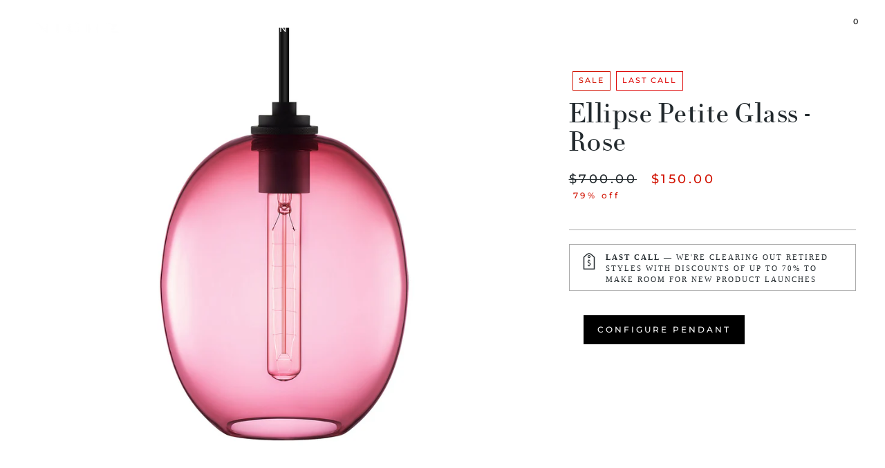

--- FILE ---
content_type: text/html; charset=utf-8
request_url: https://store.nichemodern.com/products/gl-elp-pt-ros
body_size: 84986
content:
<!doctype html>

<!--
  ___                 ___           ___           ___
       /  /\                     /__/\         /  /\         /  /\
      /  /:/_                    \  \:\       /  /:/        /  /::\
     /  /:/ /\  ___     ___       \  \:\     /  /:/        /  /:/\:\
    /  /:/ /:/ /__/\   /  /\  ___  \  \:\   /  /:/  ___   /  /:/  \:\
   /__/:/ /:/  \  \:\ /  /:/ /__/\  \__\:\ /__/:/  /  /\ /__/:/ \__\:\
   \  \:\/:/    \  \:\  /:/  \  \:\ /  /:/ \  \:\ /  /:/ \  \:\ /  /:/
    \  \::/      \  \:\/:/    \  \:\  /:/   \  \:\  /:/   \  \:\  /:/
     \  \:\       \  \::/      \  \:\/:/     \  \:\/:/     \  \:\/:/
      \  \:\       \__\/        \  \::/       \  \::/       \  \::/
       \__\/                     \__\/         \__\/         \__\/

  --------------------------------------------------------------------
  #  Stiletto v5.0.1
  #  Documentation: https://help.fluorescent.co/v/stiletto
  #  Purchase: https://themes.shopify.com/themes/stiletto/
  #  A product by Fluorescent: https://fluorescent.co/
  --------------------------------------------------------------------
-->

<html class="no-js" lang="en" style="--announcement-height: 1px;">
  <head>
    <meta charset="UTF-8">
    <meta http-equiv="X-UA-Compatible" content="IE=edge,chrome=1">
    <meta name="viewport" content="width=device-width,initial-scale=1">
    




  <meta name="description" content="Our high-quality Rose colored glass exudes confidence within a space. Create a statement by contrasting a neutral palette with luxurious handmade pink pendant lighting.">



    <link rel="canonical" href="https://store.nichemodern.com/products/gl-elp-pt-ros">
    <link rel="preconnect" href="https://cdn.shopify.com" crossorigin><title>Ellipse Petite Glass - Rose
&ndash; Niche</title>

    





  
  
  
  
  




<meta property="og:url" content="https://store.nichemodern.com/products/gl-elp-pt-ros">
<meta property="og:site_name" content="Niche">
<meta property="og:type" content="product">
<meta property="og:title" content="Ellipse Petite Glass - Rose">
<meta property="og:description" content="Our high-quality Rose colored glass exudes confidence within a space. Create a statement by contrasting a neutral palette with luxurious handmade pink pendant lighting.">
<meta property="og:image" content="http://store.nichemodern.com/cdn/shop/products/GL-ELP-PT-ROS.jpg?v=1587397568&width=1024">
<meta property="og:image:secure_url" content="https://store.nichemodern.com/cdn/shop/products/GL-ELP-PT-ROS.jpg?v=1587397568&width=1024">
<meta property="og:price:amount" content="150.00">
<meta property="og:price:currency" content="USD">

<meta name="twitter:title" content="Ellipse Petite Glass - Rose">
<meta name="twitter:description" content="Our high-quality Rose colored glass exudes confidence within a space. Create a statement by contrasting a neutral palette with luxurious handmade pink pendant lighting.">
<meta name="twitter:card" content="summary_large_image">
<meta name="twitter:image" content="https://store.nichemodern.com/cdn/shop/products/GL-ELP-PT-ROS.jpg?v=1587397568&width=1024">
<meta name="twitter:image:width" content="480">
<meta name="twitter:image:height" content="480">


    <script>
  console.log('Stiletto v5.0.1 by Fluorescent');

  document.documentElement.className = document.documentElement.className.replace('no-js', '');
  if (window.matchMedia(`(prefers-reduced-motion: reduce)`) === true || window.matchMedia(`(prefers-reduced-motion: reduce)`).matches === true) {
    document.documentElement.classList.add('prefers-reduced-motion');
  } else {
    document.documentElement.classList.add('do-anim');
  }

  window.theme = {
    version: 'v5.0.1',
    themeName: 'Stiletto',
    moneyFormat: "${{amount}}",
    strings: {
      name: "Niche",
      accessibility: {
        play_video: "Play",
        pause_video: "Pause",
        range_lower: "Lower",
        range_upper: "Upper"
      },
      product: {
        no_shipping_rates: "Shipping rate unavailable",
        country_placeholder: "Country\/Region",
        review: "Write a review"
      },
      products: {
        product: {
          unavailable: "Unavailable",
          unitPrice: "Unit price",
          unitPriceSeparator: "per",
          sku: "SKU"
        }
      },
      cart: {
        editCartNote: "Edit order notes",
        addCartNote: "Add order notes",
        quantityError: "You have the maximum number of this product in your cart"
      },
      pagination: {
        viewing: "You’re viewing {{ of }} of {{ total }}",
        products: "products",
        results: "results"
      }
    },
    routes: {
      root: "/",
      cart: {
        base: "/cart",
        add: "/cart/add",
        change: "/cart/change",
        update: "/cart/update",
        clear: "/cart/clear",
        // Manual routes until Shopify adds support
        shipping: "/cart/shipping_rates",
      },
      // Manual routes until Shopify adds support
      products: "/products",
      productRecommendations: "/recommendations/products",
      predictive_search_url: '/search/suggest',
    },
    icons: {
      chevron: "\u003cspan class=\"icon icon-new icon-chevron \"\u003e\n  \u003csvg viewBox=\"0 0 24 24\" fill=\"none\" xmlns=\"http:\/\/www.w3.org\/2000\/svg\"\u003e\u003cpath d=\"M1.875 7.438 12 17.563 22.125 7.438\" stroke=\"currentColor\" stroke-width=\"2\"\/\u003e\u003c\/svg\u003e\n\u003c\/span\u003e\n",
      close: "\u003cspan class=\"icon icon-new icon-close \"\u003e\n  \u003csvg viewBox=\"0 0 24 24\" fill=\"none\" xmlns=\"http:\/\/www.w3.org\/2000\/svg\"\u003e\u003cpath d=\"M2.66 1.34 2 .68.68 2l.66.66 1.32-1.32zm18.68 21.32.66.66L23.32 22l-.66-.66-1.32 1.32zm1.32-20 .66-.66L22 .68l-.66.66 1.32 1.32zM1.34 21.34.68 22 2 23.32l.66-.66-1.32-1.32zm0-18.68 10 10 1.32-1.32-10-10-1.32 1.32zm11.32 10 10-10-1.32-1.32-10 10 1.32 1.32zm-1.32-1.32-10 10 1.32 1.32 10-10-1.32-1.32zm0 1.32 10 10 1.32-1.32-10-10-1.32 1.32z\" fill=\"currentColor\"\/\u003e\u003c\/svg\u003e\n\u003c\/span\u003e\n",
      zoom: "\u003cspan class=\"icon icon-new icon-zoom \"\u003e\n  \u003csvg viewBox=\"0 0 24 24\" fill=\"none\" xmlns=\"http:\/\/www.w3.org\/2000\/svg\"\u003e\u003cpath d=\"M10.3,19.71c5.21,0,9.44-4.23,9.44-9.44S15.51,.83,10.3,.83,.86,5.05,.86,10.27s4.23,9.44,9.44,9.44Z\" fill=\"none\" stroke=\"currentColor\" stroke-linecap=\"round\" stroke-miterlimit=\"10\" stroke-width=\"1.63\"\/\u003e\n          \u003cpath d=\"M5.05,10.27H15.54\" fill=\"none\" stroke=\"currentColor\" stroke-miterlimit=\"10\" stroke-width=\"1.63\"\/\u003e\n          \u003cpath class=\"cross-up\" d=\"M10.3,5.02V15.51\" fill=\"none\" stroke=\"currentColor\" stroke-miterlimit=\"10\" stroke-width=\"1.63\"\/\u003e\n          \u003cpath d=\"M16.92,16.9l6.49,6.49\" fill=\"none\" stroke=\"currentColor\" stroke-miterlimit=\"10\" stroke-width=\"1.63\"\/\u003e\u003c\/svg\u003e\n\u003c\/span\u003e\n"
    },
    coreData: {
      n: "Stiletto",
      v: "v5.0.1",
    }
  }

  window.theme.searchableFields = "product_type,title,variants.sku,variants.title,vendor";

  
</script>

    <style>
  @font-face {
  font-family: "Work Sans";
  font-weight: 500;
  font-style: normal;
  font-display: swap;
  src: url("//store.nichemodern.com/cdn/fonts/work_sans/worksans_n5.42fc03d7028ac0f31a2ddf10d4a2904a7483a1c4.woff2") format("woff2"),
       url("//store.nichemodern.com/cdn/fonts/work_sans/worksans_n5.1f79bf93aa21696aa0428c88e39fb9f946295341.woff") format("woff");
}

  @font-face {
  font-family: "Bodoni Moda";
  font-weight: 900;
  font-style: italic;
  font-display: swap;
  src: url("//store.nichemodern.com/cdn/fonts/bodoni_moda/bodonimoda_i9.2257ebc0d61797a796dcd93185c5bb317371d00b.woff2") format("woff2"),
       url("//store.nichemodern.com/cdn/fonts/bodoni_moda/bodonimoda_i9.72b92fc8e98063064bd544e43c4e75db421749ba.woff") format("woff");
}

  @font-face {
  font-family: "Bodoni Moda";
  font-weight: 600;
  font-style: italic;
  font-display: swap;
  src: url("//store.nichemodern.com/cdn/fonts/bodoni_moda/bodonimoda_i6.16259550091d29fe972416d1b77c0d987a34ffdb.woff2") format("woff2"),
       url("//store.nichemodern.com/cdn/fonts/bodoni_moda/bodonimoda_i6.fa1b1b7da978afcaf429f7b310df0e50f2bee163.woff") format("woff");
}

  @font-face {
  font-family: Montserrat;
  font-weight: 500;
  font-style: normal;
  font-display: swap;
  src: url("//store.nichemodern.com/cdn/fonts/montserrat/montserrat_n5.07ef3781d9c78c8b93c98419da7ad4fbeebb6635.woff2") format("woff2"),
       url("//store.nichemodern.com/cdn/fonts/montserrat/montserrat_n5.adf9b4bd8b0e4f55a0b203cdd84512667e0d5e4d.woff") format("woff");
}

  @font-face {
  font-family: Montserrat;
  font-weight: 800;
  font-style: normal;
  font-display: swap;
  src: url("//store.nichemodern.com/cdn/fonts/montserrat/montserrat_n8.853056e398b4dadf6838423edb7abaa02f651554.woff2") format("woff2"),
       url("//store.nichemodern.com/cdn/fonts/montserrat/montserrat_n8.9201aba6104751e1b3e48577a5a739fc14862200.woff") format("woff");
}

  @font-face {
  font-family: Montserrat;
  font-weight: 500;
  font-style: italic;
  font-display: swap;
  src: url("//store.nichemodern.com/cdn/fonts/montserrat/montserrat_i5.d3a783eb0cc26f2fda1e99d1dfec3ebaea1dc164.woff2") format("woff2"),
       url("//store.nichemodern.com/cdn/fonts/montserrat/montserrat_i5.76d414ea3d56bb79ef992a9c62dce2e9063bc062.woff") format("woff");
}

  @font-face {
  font-family: Montserrat;
  font-weight: 800;
  font-style: italic;
  font-display: swap;
  src: url("//store.nichemodern.com/cdn/fonts/montserrat/montserrat_i8.b5b703476aa25307888d32fbbb26f33913f79842.woff2") format("woff2"),
       url("//store.nichemodern.com/cdn/fonts/montserrat/montserrat_i8.1037a8c7c9042232c15d221799b18df65709cdd0.woff") format("woff");
}


  :root {
    --color-text: #22292d;
    --color-text-8-percent: rgba(34, 41, 45, 0.08);  
    --color-text-alpha: rgba(34, 41, 45, 0.35);
    --color-text-meta: rgba(34, 41, 45, 0.6);
    --color-text-link: #22292d;
    --color-text-error: #D02F2E;
    --color-text-success: #478947;

    --color-background: #ffffff;
    --color-background-semi-transparent-80: rgba(255, 255, 255, 0.8);
    --color-background-semi-transparent-90: rgba(255, 255, 255, 0.9);

    --color-background-transparent: rgba(255, 255, 255, 0);
    --color-border: #AAAAAA;
    --color-border-meta: rgba(170, 170, 170, 0.6);
    --color-overlay: rgba(0, 0, 0, 0.7);

    --color-background-meta: #f5f5f5;
    --color-background-meta-alpha: rgba(245, 245, 245, 0.6);
    --color-background-darker-meta: #e8e8e8;
    --color-background-darker-meta-alpha: rgba(232, 232, 232, 0.6);
    --color-background-placeholder: #e8e8e8;
    --color-background-placeholder-lighter: #f0f0f0;
    --color-foreground-placeholder: rgba(34, 41, 45, 0.4);

    --color-border-input: #AAAAAA;
    --color-border-input-alpha: rgba(170, 170, 170, 0.25);
    --color-text-input: #22292d;
    --color-text-input-alpha: rgba(34, 41, 45, 0.04);

    --color-text-button: #faf7c3;

    --color-background-button: #242526;
    --color-background-button-alpha: rgba(36, 37, 38, 0.6);
    --color-background-outline-button-alpha: rgba(36, 37, 38, 0.1);
    --color-background-button-hover: #56585a;

    --color-icon: rgba(34, 41, 45, 0.4);
    --color-icon-darker: rgba(34, 41, 45, 0.6);

    --color-text-sale-badge: #d21404;
    --color-background-sold-badge: #414141;
    --color-text-sold-badge: #ffffff;

    --color-text-header: #22292d;
    --color-text-header-half-transparent: rgba(34, 41, 45, 0.5);

    --color-background-header: #fcfcf9;
    --color-background-header-transparent: rgba(252, 252, 249, 0);
    --color-icon-header: #22292d;
    --color-shadow-header: rgba(0, 0, 0, 0.15);

    --color-background-footer: #171819;
    --color-text-footer: #f7f7e8;
    --color-text-footer-subdued: rgba(247, 247, 232, 0.7);

    --color-products-sale-price: #d21404;
    --color-products-rating-star: #000000;

    --color-products-stock-good: #435830;
    --color-products-stock-medium: #e69b1d;
    --color-products-stock-bad: #aaaaaa;
    --color-products-stock-bad: #aaaaaa;

    --font-logo: "Work Sans", sans-serif;
    --font-logo-weight: 500;
    --font-logo-style: normal;
    --logo-text-transform: none;
    --logo-letter-spacing: 0.0em;

    --font-heading: "Bodoni Moda", serif;
    --font-heading-weight: 900;
    --font-heading-style: italic;
    --font-heading-text-transform: none;
    --font-heading-base-letter-spacing: 0.04em;
    --font-heading-base-size: 50px;

    --font-body: Montserrat, sans-serif;
    --font-body-weight: 500;
    --font-body-style: normal;
    --font-body-italic: italic;
    --font-body-bold-weight: 800;
    --font-body-base-letter-spacing: 0.0em;
    --font-body-base-size: 16px;

    /* Typography */
    --line-height-heading: 1.1;
    --line-height-subheading: 1.33;
    --line-height-body: 1.5;

    --logo-font-size: 
clamp(2.625rem, 2.158839779005525rem + 1.9889502762430937vw, 3.75rem)
;

    --font-size-navigation-base: 17px;
    --font-navigation-base-letter-spacing: 0.0em;
    --font-navigation-base-text-transform: uppercase;

    --font-size-heading-display-1: 
clamp(3.65625rem, 3.228936464088398rem + 1.8232044198895028vw, 4.6875rem)
;
    --font-size-heading-display-2: 
clamp(3.2491875rem, 2.8694482044198897rem + 1.620220994475138vw, 4.165625rem)
;
    --font-size-heading-display-3: 
clamp(2.8435875rem, 2.5112515193370166rem + 1.4179668508287293vw, 3.645625rem)
;
    --font-size-heading-1-base: 
clamp(2.4375rem, 2.152624309392265rem + 1.2154696132596685vw, 3.125rem)
;
    --font-size-heading-2-base: 
clamp(2.1328125rem, 1.883546270718232rem + 1.0635359116022098vw, 2.734375rem)
;
    --font-size-heading-3-base: 
clamp(1.828125rem, 1.614468232044199rem + 0.9116022099447514vw, 2.34375rem)
;
    --font-size-heading-4-base: 
clamp(1.4210625rem, 1.2549799723756905rem + 0.7086187845303868vw, 1.821875rem)
;
    --font-size-heading-5-base: 
clamp(1.21875rem, 1.0763121546961325rem + 0.6077348066298343vw, 1.5625rem)
;
    --font-size-heading-6-base: 
clamp(1.014rem, 0.8954917127071823rem + 0.5056353591160221vw, 1.3rem)
;
    --font-size-body-400: 
clamp(1.5827rem, 1.5481834254143647rem + 0.1472707182320442vw, 1.666rem)
;
    --font-size-body-350: 
clamp(1.47725rem, 1.4450331491712707rem + 0.1374585635359116vw, 1.555rem)
;
    --font-size-body-300: 
clamp(1.3718rem, 1.3418828729281769rem + 0.127646408839779vw, 1.444rem)
;
    --font-size-body-250: 
clamp(1.26635rem, 1.2387325966850828rem + 0.1178342541436464vw, 1.333rem)
;
    --font-size-body-200: 
clamp(1.1609rem, 1.135582320441989rem + 0.1080220994475138vw, 1.222rem)
;
    --font-size-body-150: 
clamp(1.05545rem, 1.032432044198895rem + 0.09820994475138121vw, 1.111rem)
;
    --font-size-body-100: 
clamp(0.95rem, 0.9292817679558011rem + 0.08839779005524862vw, 1.0rem)
;
    --font-size-body-75: 
clamp(0.8436rem, 0.8252022099447514rem + 0.07849723756906077vw, 0.888rem)
;
    --font-size-body-60: 
clamp(0.78109rem, 0.7640554696132597rem + 0.07268066298342542vw, 0.8222rem)
;
    --font-size-body-50: 
clamp(0.73815rem, 0.7220519337016574rem + 0.06868508287292817vw, 0.777rem)
;
    --font-size-body-25: 
clamp(0.6859rem, 0.6709414364640884rem + 0.0638232044198895vw, 0.722rem)
;
    --font-size-body-20: 
clamp(0.6327rem, 0.6189016574585635rem + 0.05887292817679558vw, 0.666rem)
;

    /* Buttons */
    
      --button-padding-multiplier: 1;
      --font-size-button: var(--font-size-body-50);
      --font-size-button-x-small: var(--font-size-body-25);
    

    --font-button-text-transform: uppercase;
    --button-letter-spacing: 0.0em;
    --line-height-button: 1.45;

    /* Product badges */
    
      --font-size-product-badge: var(--font-size-body-20);
    

    --font-product-badge-text-transform: uppercase;

    /* Product listing titles */
    
      --font-size-listing-title: var(--font-size-body-60);
    

    --font-product-listing-title-text-transform: uppercase;
    --font-product-listing-title-base-letter-spacing: 0.01em;

    /* Shopify pay specific */
    --payment-terms-background-color: #f5f5f5;
  }

  @supports not (font-size: clamp(10px, 3.3vw, 20px)) {
    :root {
      --logo-font-size: 
3.1875rem
;
      --font-size-heading-display-1: 
4.171875rem
;
      --font-size-heading-display-2: 
3.70740625rem
;
      --font-size-heading-display-3: 
3.24460625rem
;
      --font-size-heading-1-base: 
2.78125rem
;
      --font-size-heading-2-base: 
2.43359375rem
;
      --font-size-heading-3-base: 
2.0859375rem
;
      --font-size-heading-4-base: 
1.62146875rem
;
      --font-size-heading-5-base: 
1.390625rem
;
      --font-size-heading-6-base: 
1.157rem
;
      --font-size-body-400: 
1.62435rem
;
      --font-size-body-350: 
1.516125rem
;
      --font-size-body-300: 
1.4079rem
;
      --font-size-body-250: 
1.299675rem
;
      --font-size-body-200: 
1.19145rem
;
      --font-size-body-150: 
1.083225rem
;
      --font-size-body-100: 
0.975rem
;
      --font-size-body-75: 
0.8658rem
;
      --font-size-body-60: 
0.801645rem
;
      --font-size-body-50: 
0.757575rem
;
      --font-size-body-25: 
0.70395rem
;
      --font-size-body-20: 
0.64935rem
;
    }
  }.product-badge[data-handle="conscious"],.product-badge[data-handle="240v"]{
        color: #74c794;
      }
    
.product-badge[data-handle="20th-anniversary"],.product-badge[data-handle="best-seller"],.product-badge[data-handle="120v"]{
        color: #096da5;
      }
    
.product-badge[data-handle="new"],.product-badge[data-handle="popular"],.product-badge[data-handle="48v"]{
        color: #000000;
      }
    
.product-badge[data-handle="almost-gone"],.product-badge[data-handle="clearance"],.product-badge[data-handle="last-call"],.product-badge[data-handle="dwr-exclusive"],.product-badge[data-handle="discontinued"]{
        color: #df0a0a;
      }
    
</style>

<script>
  flu = window.flu || {};
  flu.chunks = {
    photoswipe: "//store.nichemodern.com/cdn/shop/t/30/assets/photoswipe-chunk.js?v=18659099751219271031753132979",
    swiper: "//store.nichemodern.com/cdn/shop/t/30/assets/swiper-chunk.js?v=73725226959832986321753132979",
    nouislider: "//store.nichemodern.com/cdn/shop/t/30/assets/nouislider-chunk.js?v=131351027671466727271753132978",
    polyfillInert: "//store.nichemodern.com/cdn/shop/t/30/assets/polyfill-inert-chunk.js?v=9775187524458939151753132979",
    polyfillResizeObserver: "//store.nichemodern.com/cdn/shop/t/30/assets/polyfill-resize-observer-chunk.js?v=14875",
  };
</script>





  <script type="module" src="//store.nichemodern.com/cdn/shop/t/30/assets/theme.min.js?v=143006425001493589181753132979"></script>










<script defer>
  var defineVH = function () {
    document.documentElement.style.setProperty('--vh', window.innerHeight * 0.01 + 'px');
  };
  window.addEventListener('resize', defineVH);
  window.addEventListener('orientationchange', defineVH);
  defineVH();
</script>

<link href="//store.nichemodern.com/cdn/shop/t/30/assets/theme.css?v=107233284713680790301753132978" rel="stylesheet" type="text/css" media="all" />


  <link href="//store.nichemodern.com/cdn/shop/t/30/assets/custom.css?v=65537686514582140351769111511" rel="stylesheet" type="text/css" media="all" />

<script>window.performance && window.performance.mark && window.performance.mark('shopify.content_for_header.start');</script><meta name="facebook-domain-verification" content="16umxnzfw0crd61bp2brhy7rp3ad0y">
<meta name="google-site-verification" content="l4rJ2uETaT2La2LyKbNdJaOzmq16bw-mWg3cymUK0lI">
<meta id="shopify-digital-wallet" name="shopify-digital-wallet" content="/31404032135/digital_wallets/dialog">
<meta name="shopify-checkout-api-token" content="fdae8abb1b652a3db667682f3a944900">
<meta id="in-context-paypal-metadata" data-shop-id="31404032135" data-venmo-supported="false" data-environment="production" data-locale="en_US" data-paypal-v4="true" data-currency="USD">
<link rel="alternate" type="application/json+oembed" href="https://store.nichemodern.com/products/gl-elp-pt-ros.oembed">
<script async="async" src="/checkouts/internal/preloads.js?locale=en-US"></script>
<link rel="preconnect" href="https://shop.app" crossorigin="anonymous">
<script async="async" src="https://shop.app/checkouts/internal/preloads.js?locale=en-US&shop_id=31404032135" crossorigin="anonymous"></script>
<script id="apple-pay-shop-capabilities" type="application/json">{"shopId":31404032135,"countryCode":"US","currencyCode":"USD","merchantCapabilities":["supports3DS"],"merchantId":"gid:\/\/shopify\/Shop\/31404032135","merchantName":"Niche","requiredBillingContactFields":["postalAddress","email","phone"],"requiredShippingContactFields":["postalAddress","email","phone"],"shippingType":"shipping","supportedNetworks":["visa","masterCard","amex","discover","elo","jcb"],"total":{"type":"pending","label":"Niche","amount":"1.00"},"shopifyPaymentsEnabled":true,"supportsSubscriptions":true}</script>
<script id="shopify-features" type="application/json">{"accessToken":"fdae8abb1b652a3db667682f3a944900","betas":["rich-media-storefront-analytics"],"domain":"store.nichemodern.com","predictiveSearch":true,"shopId":31404032135,"locale":"en"}</script>
<script>var Shopify = Shopify || {};
Shopify.shop = "niche-modern.myshopify.com";
Shopify.locale = "en";
Shopify.currency = {"active":"USD","rate":"1.0"};
Shopify.country = "US";
Shopify.theme = {"name":"store-nichemodern-com-2025-07-21-stiletto\/main","id":150287909086,"schema_name":"Stiletto","schema_version":"5.0.1","theme_store_id":null,"role":"main"};
Shopify.theme.handle = "null";
Shopify.theme.style = {"id":null,"handle":null};
Shopify.cdnHost = "store.nichemodern.com/cdn";
Shopify.routes = Shopify.routes || {};
Shopify.routes.root = "/";</script>
<script type="module">!function(o){(o.Shopify=o.Shopify||{}).modules=!0}(window);</script>
<script>!function(o){function n(){var o=[];function n(){o.push(Array.prototype.slice.apply(arguments))}return n.q=o,n}var t=o.Shopify=o.Shopify||{};t.loadFeatures=n(),t.autoloadFeatures=n()}(window);</script>
<script>
  window.ShopifyPay = window.ShopifyPay || {};
  window.ShopifyPay.apiHost = "shop.app\/pay";
  window.ShopifyPay.redirectState = null;
</script>
<script id="shop-js-analytics" type="application/json">{"pageType":"product"}</script>
<script defer="defer" async type="module" src="//store.nichemodern.com/cdn/shopifycloud/shop-js/modules/v2/client.init-shop-cart-sync_BT-GjEfc.en.esm.js"></script>
<script defer="defer" async type="module" src="//store.nichemodern.com/cdn/shopifycloud/shop-js/modules/v2/chunk.common_D58fp_Oc.esm.js"></script>
<script defer="defer" async type="module" src="//store.nichemodern.com/cdn/shopifycloud/shop-js/modules/v2/chunk.modal_xMitdFEc.esm.js"></script>
<script type="module">
  await import("//store.nichemodern.com/cdn/shopifycloud/shop-js/modules/v2/client.init-shop-cart-sync_BT-GjEfc.en.esm.js");
await import("//store.nichemodern.com/cdn/shopifycloud/shop-js/modules/v2/chunk.common_D58fp_Oc.esm.js");
await import("//store.nichemodern.com/cdn/shopifycloud/shop-js/modules/v2/chunk.modal_xMitdFEc.esm.js");

  window.Shopify.SignInWithShop?.initShopCartSync?.({"fedCMEnabled":true,"windoidEnabled":true});

</script>
<script defer="defer" async type="module" src="//store.nichemodern.com/cdn/shopifycloud/shop-js/modules/v2/client.payment-terms_Ci9AEqFq.en.esm.js"></script>
<script defer="defer" async type="module" src="//store.nichemodern.com/cdn/shopifycloud/shop-js/modules/v2/chunk.common_D58fp_Oc.esm.js"></script>
<script defer="defer" async type="module" src="//store.nichemodern.com/cdn/shopifycloud/shop-js/modules/v2/chunk.modal_xMitdFEc.esm.js"></script>
<script type="module">
  await import("//store.nichemodern.com/cdn/shopifycloud/shop-js/modules/v2/client.payment-terms_Ci9AEqFq.en.esm.js");
await import("//store.nichemodern.com/cdn/shopifycloud/shop-js/modules/v2/chunk.common_D58fp_Oc.esm.js");
await import("//store.nichemodern.com/cdn/shopifycloud/shop-js/modules/v2/chunk.modal_xMitdFEc.esm.js");

  
</script>
<script>
  window.Shopify = window.Shopify || {};
  if (!window.Shopify.featureAssets) window.Shopify.featureAssets = {};
  window.Shopify.featureAssets['shop-js'] = {"shop-cart-sync":["modules/v2/client.shop-cart-sync_DZOKe7Ll.en.esm.js","modules/v2/chunk.common_D58fp_Oc.esm.js","modules/v2/chunk.modal_xMitdFEc.esm.js"],"init-fed-cm":["modules/v2/client.init-fed-cm_B6oLuCjv.en.esm.js","modules/v2/chunk.common_D58fp_Oc.esm.js","modules/v2/chunk.modal_xMitdFEc.esm.js"],"shop-cash-offers":["modules/v2/client.shop-cash-offers_D2sdYoxE.en.esm.js","modules/v2/chunk.common_D58fp_Oc.esm.js","modules/v2/chunk.modal_xMitdFEc.esm.js"],"shop-login-button":["modules/v2/client.shop-login-button_QeVjl5Y3.en.esm.js","modules/v2/chunk.common_D58fp_Oc.esm.js","modules/v2/chunk.modal_xMitdFEc.esm.js"],"pay-button":["modules/v2/client.pay-button_DXTOsIq6.en.esm.js","modules/v2/chunk.common_D58fp_Oc.esm.js","modules/v2/chunk.modal_xMitdFEc.esm.js"],"shop-button":["modules/v2/client.shop-button_DQZHx9pm.en.esm.js","modules/v2/chunk.common_D58fp_Oc.esm.js","modules/v2/chunk.modal_xMitdFEc.esm.js"],"avatar":["modules/v2/client.avatar_BTnouDA3.en.esm.js"],"init-windoid":["modules/v2/client.init-windoid_CR1B-cfM.en.esm.js","modules/v2/chunk.common_D58fp_Oc.esm.js","modules/v2/chunk.modal_xMitdFEc.esm.js"],"init-shop-for-new-customer-accounts":["modules/v2/client.init-shop-for-new-customer-accounts_C_vY_xzh.en.esm.js","modules/v2/client.shop-login-button_QeVjl5Y3.en.esm.js","modules/v2/chunk.common_D58fp_Oc.esm.js","modules/v2/chunk.modal_xMitdFEc.esm.js"],"init-shop-email-lookup-coordinator":["modules/v2/client.init-shop-email-lookup-coordinator_BI7n9ZSv.en.esm.js","modules/v2/chunk.common_D58fp_Oc.esm.js","modules/v2/chunk.modal_xMitdFEc.esm.js"],"init-shop-cart-sync":["modules/v2/client.init-shop-cart-sync_BT-GjEfc.en.esm.js","modules/v2/chunk.common_D58fp_Oc.esm.js","modules/v2/chunk.modal_xMitdFEc.esm.js"],"shop-toast-manager":["modules/v2/client.shop-toast-manager_DiYdP3xc.en.esm.js","modules/v2/chunk.common_D58fp_Oc.esm.js","modules/v2/chunk.modal_xMitdFEc.esm.js"],"init-customer-accounts":["modules/v2/client.init-customer-accounts_D9ZNqS-Q.en.esm.js","modules/v2/client.shop-login-button_QeVjl5Y3.en.esm.js","modules/v2/chunk.common_D58fp_Oc.esm.js","modules/v2/chunk.modal_xMitdFEc.esm.js"],"init-customer-accounts-sign-up":["modules/v2/client.init-customer-accounts-sign-up_iGw4briv.en.esm.js","modules/v2/client.shop-login-button_QeVjl5Y3.en.esm.js","modules/v2/chunk.common_D58fp_Oc.esm.js","modules/v2/chunk.modal_xMitdFEc.esm.js"],"shop-follow-button":["modules/v2/client.shop-follow-button_CqMgW2wH.en.esm.js","modules/v2/chunk.common_D58fp_Oc.esm.js","modules/v2/chunk.modal_xMitdFEc.esm.js"],"checkout-modal":["modules/v2/client.checkout-modal_xHeaAweL.en.esm.js","modules/v2/chunk.common_D58fp_Oc.esm.js","modules/v2/chunk.modal_xMitdFEc.esm.js"],"shop-login":["modules/v2/client.shop-login_D91U-Q7h.en.esm.js","modules/v2/chunk.common_D58fp_Oc.esm.js","modules/v2/chunk.modal_xMitdFEc.esm.js"],"lead-capture":["modules/v2/client.lead-capture_BJmE1dJe.en.esm.js","modules/v2/chunk.common_D58fp_Oc.esm.js","modules/v2/chunk.modal_xMitdFEc.esm.js"],"payment-terms":["modules/v2/client.payment-terms_Ci9AEqFq.en.esm.js","modules/v2/chunk.common_D58fp_Oc.esm.js","modules/v2/chunk.modal_xMitdFEc.esm.js"]};
</script>
<script>(function() {
  var isLoaded = false;
  function asyncLoad() {
    if (isLoaded) return;
    isLoaded = true;
    var urls = ["https:\/\/d23dclunsivw3h.cloudfront.net\/redirect-app.js?shop=niche-modern.myshopify.com","https:\/\/cdn.shopify.com\/s\/files\/1\/0314\/0403\/2135\/t\/4\/assets\/omegarfq_init.js?v=1597869968\u0026shop=niche-modern.myshopify.com","https:\/\/assets1.adroll.com\/shopify\/latest\/j\/shopify_rolling_bootstrap_v2.js?adroll_adv_id=IUIZF2BTINGZVOT56COE6J\u0026adroll_pix_id=LHYLE2XIWZBWXKUTJEGZAV\u0026shop=niche-modern.myshopify.com","https:\/\/node1.itoris.com\/dpo\/storefront\/include.js?shop=niche-modern.myshopify.com","https:\/\/api-na1.hubapi.com\/scriptloader\/v1\/66464.js?shop=niche-modern.myshopify.com"];
    for (var i = 0; i < urls.length; i++) {
      var s = document.createElement('script');
      s.type = 'text/javascript';
      s.async = true;
      s.src = urls[i];
      var x = document.getElementsByTagName('script')[0];
      x.parentNode.insertBefore(s, x);
    }
  };
  if(window.attachEvent) {
    window.attachEvent('onload', asyncLoad);
  } else {
    window.addEventListener('load', asyncLoad, false);
  }
})();</script>
<script id="__st">var __st={"a":31404032135,"offset":-18000,"reqid":"91691856-ee77-4a0b-8d28-b4594296e6d2-1769283034","pageurl":"store.nichemodern.com\/products\/gl-elp-pt-ros","u":"9afffec25885","p":"product","rtyp":"product","rid":4624873160839};</script>
<script>window.ShopifyPaypalV4VisibilityTracking = true;</script>
<script id="captcha-bootstrap">!function(){'use strict';const t='contact',e='account',n='new_comment',o=[[t,t],['blogs',n],['comments',n],[t,'customer']],c=[[e,'customer_login'],[e,'guest_login'],[e,'recover_customer_password'],[e,'create_customer']],r=t=>t.map((([t,e])=>`form[action*='/${t}']:not([data-nocaptcha='true']) input[name='form_type'][value='${e}']`)).join(','),a=t=>()=>t?[...document.querySelectorAll(t)].map((t=>t.form)):[];function s(){const t=[...o],e=r(t);return a(e)}const i='password',u='form_key',d=['recaptcha-v3-token','g-recaptcha-response','h-captcha-response',i],f=()=>{try{return window.sessionStorage}catch{return}},m='__shopify_v',_=t=>t.elements[u];function p(t,e,n=!1){try{const o=window.sessionStorage,c=JSON.parse(o.getItem(e)),{data:r}=function(t){const{data:e,action:n}=t;return t[m]||n?{data:e,action:n}:{data:t,action:n}}(c);for(const[e,n]of Object.entries(r))t.elements[e]&&(t.elements[e].value=n);n&&o.removeItem(e)}catch(o){console.error('form repopulation failed',{error:o})}}const l='form_type',E='cptcha';function T(t){t.dataset[E]=!0}const w=window,h=w.document,L='Shopify',v='ce_forms',y='captcha';let A=!1;((t,e)=>{const n=(g='f06e6c50-85a8-45c8-87d0-21a2b65856fe',I='https://cdn.shopify.com/shopifycloud/storefront-forms-hcaptcha/ce_storefront_forms_captcha_hcaptcha.v1.5.2.iife.js',D={infoText:'Protected by hCaptcha',privacyText:'Privacy',termsText:'Terms'},(t,e,n)=>{const o=w[L][v],c=o.bindForm;if(c)return c(t,g,e,D).then(n);var r;o.q.push([[t,g,e,D],n]),r=I,A||(h.body.append(Object.assign(h.createElement('script'),{id:'captcha-provider',async:!0,src:r})),A=!0)});var g,I,D;w[L]=w[L]||{},w[L][v]=w[L][v]||{},w[L][v].q=[],w[L][y]=w[L][y]||{},w[L][y].protect=function(t,e){n(t,void 0,e),T(t)},Object.freeze(w[L][y]),function(t,e,n,w,h,L){const[v,y,A,g]=function(t,e,n){const i=e?o:[],u=t?c:[],d=[...i,...u],f=r(d),m=r(i),_=r(d.filter((([t,e])=>n.includes(e))));return[a(f),a(m),a(_),s()]}(w,h,L),I=t=>{const e=t.target;return e instanceof HTMLFormElement?e:e&&e.form},D=t=>v().includes(t);t.addEventListener('submit',(t=>{const e=I(t);if(!e)return;const n=D(e)&&!e.dataset.hcaptchaBound&&!e.dataset.recaptchaBound,o=_(e),c=g().includes(e)&&(!o||!o.value);(n||c)&&t.preventDefault(),c&&!n&&(function(t){try{if(!f())return;!function(t){const e=f();if(!e)return;const n=_(t);if(!n)return;const o=n.value;o&&e.removeItem(o)}(t);const e=Array.from(Array(32),(()=>Math.random().toString(36)[2])).join('');!function(t,e){_(t)||t.append(Object.assign(document.createElement('input'),{type:'hidden',name:u})),t.elements[u].value=e}(t,e),function(t,e){const n=f();if(!n)return;const o=[...t.querySelectorAll(`input[type='${i}']`)].map((({name:t})=>t)),c=[...d,...o],r={};for(const[a,s]of new FormData(t).entries())c.includes(a)||(r[a]=s);n.setItem(e,JSON.stringify({[m]:1,action:t.action,data:r}))}(t,e)}catch(e){console.error('failed to persist form',e)}}(e),e.submit())}));const S=(t,e)=>{t&&!t.dataset[E]&&(n(t,e.some((e=>e===t))),T(t))};for(const o of['focusin','change'])t.addEventListener(o,(t=>{const e=I(t);D(e)&&S(e,y())}));const B=e.get('form_key'),M=e.get(l),P=B&&M;t.addEventListener('DOMContentLoaded',(()=>{const t=y();if(P)for(const e of t)e.elements[l].value===M&&p(e,B);[...new Set([...A(),...v().filter((t=>'true'===t.dataset.shopifyCaptcha))])].forEach((e=>S(e,t)))}))}(h,new URLSearchParams(w.location.search),n,t,e,['guest_login'])})(!0,!0)}();</script>
<script integrity="sha256-4kQ18oKyAcykRKYeNunJcIwy7WH5gtpwJnB7kiuLZ1E=" data-source-attribution="shopify.loadfeatures" defer="defer" src="//store.nichemodern.com/cdn/shopifycloud/storefront/assets/storefront/load_feature-a0a9edcb.js" crossorigin="anonymous"></script>
<script crossorigin="anonymous" defer="defer" src="//store.nichemodern.com/cdn/shopifycloud/storefront/assets/shopify_pay/storefront-65b4c6d7.js?v=20250812"></script>
<script data-source-attribution="shopify.dynamic_checkout.dynamic.init">var Shopify=Shopify||{};Shopify.PaymentButton=Shopify.PaymentButton||{isStorefrontPortableWallets:!0,init:function(){window.Shopify.PaymentButton.init=function(){};var t=document.createElement("script");t.src="https://store.nichemodern.com/cdn/shopifycloud/portable-wallets/latest/portable-wallets.en.js",t.type="module",document.head.appendChild(t)}};
</script>
<script data-source-attribution="shopify.dynamic_checkout.buyer_consent">
  function portableWalletsHideBuyerConsent(e){var t=document.getElementById("shopify-buyer-consent"),n=document.getElementById("shopify-subscription-policy-button");t&&n&&(t.classList.add("hidden"),t.setAttribute("aria-hidden","true"),n.removeEventListener("click",e))}function portableWalletsShowBuyerConsent(e){var t=document.getElementById("shopify-buyer-consent"),n=document.getElementById("shopify-subscription-policy-button");t&&n&&(t.classList.remove("hidden"),t.removeAttribute("aria-hidden"),n.addEventListener("click",e))}window.Shopify?.PaymentButton&&(window.Shopify.PaymentButton.hideBuyerConsent=portableWalletsHideBuyerConsent,window.Shopify.PaymentButton.showBuyerConsent=portableWalletsShowBuyerConsent);
</script>
<script data-source-attribution="shopify.dynamic_checkout.cart.bootstrap">document.addEventListener("DOMContentLoaded",(function(){function t(){return document.querySelector("shopify-accelerated-checkout-cart, shopify-accelerated-checkout")}if(t())Shopify.PaymentButton.init();else{new MutationObserver((function(e,n){t()&&(Shopify.PaymentButton.init(),n.disconnect())})).observe(document.body,{childList:!0,subtree:!0})}}));
</script>
<link id="shopify-accelerated-checkout-styles" rel="stylesheet" media="screen" href="https://store.nichemodern.com/cdn/shopifycloud/portable-wallets/latest/accelerated-checkout-backwards-compat.css" crossorigin="anonymous">
<style id="shopify-accelerated-checkout-cart">
        #shopify-buyer-consent {
  margin-top: 1em;
  display: inline-block;
  width: 100%;
}

#shopify-buyer-consent.hidden {
  display: none;
}

#shopify-subscription-policy-button {
  background: none;
  border: none;
  padding: 0;
  text-decoration: underline;
  font-size: inherit;
  cursor: pointer;
}

#shopify-subscription-policy-button::before {
  box-shadow: none;
}

      </style>

<script>window.performance && window.performance.mark && window.performance.mark('shopify.content_for_header.end');</script>
  <link href="//store.nichemodern.com/cdn/shop/t/30/assets/custom-fields.css?v=22656201399655097251753558172" rel="stylesheet" type="text/css" media="all" />
<script src="https://cdnjs.cloudflare.com/ajax/libs/jquery/3.6.0/jquery.min.js" integrity="sha512-894YE6QWD5I59HgZOGReFYm4dnWc1Qt5NtvYSaNcOP+u1T9qYdvdihz0PPSiiqn/+/3e7Jo4EaG7TubfWGUrMQ==" crossorigin="anonymous" referrerpolicy="no-referrer"></script>
<script src="//store.nichemodern.com/cdn/shop/t/30/assets/custom-fields-widgets.js?v=2706296677974789471753558175" defer="defer"></script>
  <style data-shopify>
    html.rb-context-loading .shopify-section *,
    .rb-context-loading.shopify-section * {
      visibility: hidden !important;
    }
  </style>

  <script>
    if (!window.relevantbits?.enabled) {
      document.documentElement.classList.add('rb-context-loading');
      window.addEventListener('relevantbits:context:loaded', function () {
        window.relevantbits.provideContext({
          template: 'product.last-call-glass-only',
          context: {
            customer: {
              id: '',
              email: '',
            },
            market: 'us',
          },
          options: {
            disable_dispatch: true,  // Disable dispatching DOMContentLoaded event when Context is rendered
            debug: true,  // Enable debug mode for additional logging
          },
          host: 'https://app.context.relevantbits.com/',
        });
      });
    }
  </script>
  <script src="//store.nichemodern.com/cdn/shop/t/30/assets/fluco-global-context-api.js?v=83128327809910728471763154524" defer></script>

<!-- BEGIN app block: shopify://apps/adroll-advertising-marketing/blocks/adroll-pixel/c60853ed-1adb-4359-83ae-4ed43ed0b559 -->
  <!-- AdRoll Customer: not found -->



  
  
  <!-- AdRoll Advertisable: IUIZF2BTINGZVOT56COE6J -->
  <!-- AdRoll Pixel: LHYLE2XIWZBWXKUTJEGZAV -->
  <script async src="https://assets1.adroll.com/shopify/latest/j/shopify_rolling_bootstrap_v2.js?adroll_adv_id=IUIZF2BTINGZVOT56COE6J&adroll_pix_id=LHYLE2XIWZBWXKUTJEGZAV"></script>



<!-- END app block --><!-- BEGIN app block: shopify://apps/ac-rich-snippets-json-ld/blocks/app-embed/17aa4cf4-fc49-48c0-8b33-a9db975f8803 -->








<script type='text/javascript'>
    window.AC_RICH_SNIPPETS_ENABLED = true;

    
    function removeExistingStructuredSchemas(type) {
      const existingSchemas = document.querySelectorAll('script[type="application/ld+json"]');
      existingSchemas.forEach((script) => {
        const hasACRichSnippetsSchema =
          script.hasAttribute('data-added-by') &&
          script.getAttribute('data-added-by') === 'ac-rich-snippets';
        
        const isDBSchema = script.classList.contains('ac-rich-snippets-schema');
        if (!hasACRichSnippetsSchema && !isDBSchema) {
          try {
            const schemaContent = JSON.parse(script.textContent);
            if (schemaContent['@type'] === type) {
              script.remove();
            }
          } catch (e) {
            // Ignore errors in invalid JSON
          }
        }
      });
    }

    // Override the original function
    removeExistingSchema = function () {
      // no action
    };
  </script>
    
    <!-- BEGIN app snippet: product-schema --><script>
  document.addEventListener('DOMContentLoaded', () => {
    removeExistingStructuredSchemas('Product');
  });
</script>
<!-- JSON-LD data generated by AC Rich Snippets -->
<script
  type='application/ld+json'
  id='ac_rich_snippets_product_schema'
  class='ac-rich-snippets-schema'
  data-added-by='ac-rich-snippets'
>
  {
    "@context": "https://schema.org/",
    "@type": "Product",
    "name": "Ellipse Petite Glass - Rose",
    "@id": "https:\/\/store.nichemodern.com\/products\/gl-elp-pt-ros",
    "url": "https:\/\/store.nichemodern.com\/products\/gl-elp-pt-ros",
    "image": [
      "https:\/\/store.nichemodern.com\/cdn\/shop\/products\/GL-ELP-PT-ROS.jpg?v=1587397568\u0026width=1920"
    ],
    "description": "Our high-quality Rose colored glass exudes confidence within a space. Create a statement by contrasting a neutral palette with luxurious handmade pink pendant lighting. Click the button below to configure your Rose pendant light.",
    "sku": "GL-ELP-PT-ROS",
    "brand": {
      "@type": "Brand",
      "name": "Niche"
    },
    "offers": {
      "@type": "Offer",
      "priceCurrency": "USD",
      "price": "150",
      "lowPrice": "150",
      "highPrice": "150",
      
      "availability": "https://schema.org/InStock",
      "url": "https://store.nichemodern.com/products/gl-elp-pt-ros",
      "offerCount": 1
      
    }
  }
</script>
<script>
    document.addEventListener('DOMContentLoaded', () => {
      removeExistingStructuredSchemas('BreadcrumbList');
    });
  </script>
  
<!-- JSON-LD data generated by AC Rich Snippets -->
  <script
    type='application/ld+json'
    id='ac_rich_snippets_breadcrumb'
    class='ac-rich-snippets-schema'
    data-added-by='ac-rich-snippets'
  >
    {
      "@context": "http://schema.org",
      "@type": "BreadcrumbList",
      "name": "Product Breadcrumb",
      "itemListElement": [
          {
            "@type": "ListItem",
            "position": 1,
            "name": "Home",
            "item": "https://store.nichemodern.com"
          },
          {
            "@type": "ListItem",
            "position": 2,
            "name": "Ellipse Series",
            "item": "https://store.nichemodern.com/collections/ellipse-series"
          },
          {
            "@type": "ListItem",
            "position": 3,
            "name": "Ellipse Petite Glass - Rose",
            "item": "https://store.nichemodern.com/products/gl-elp-pt-ros"
          }
        ]
    }
  </script><!-- END app snippet -->


  

  

  



<!-- END app block --><!-- BEGIN app block: shopify://apps/sc-easy-redirects/blocks/app/be3f8dbd-5d43-46b4-ba43-2d65046054c2 -->
    <!-- common for all pages -->
    
    
        <script src="https://cdn.shopify.com/extensions/264f3360-3201-4ab7-9087-2c63466c86a3/sc-easy-redirects-5/assets/esc-redirect-app-live-feature.js" async></script>
    




<!-- END app block --><!-- BEGIN app block: shopify://apps/klaviyo-email-marketing-sms/blocks/klaviyo-onsite-embed/2632fe16-c075-4321-a88b-50b567f42507 -->












  <script async src="https://static.klaviyo.com/onsite/js/Tqvda8/klaviyo.js?company_id=Tqvda8"></script>
  <script>!function(){if(!window.klaviyo){window._klOnsite=window._klOnsite||[];try{window.klaviyo=new Proxy({},{get:function(n,i){return"push"===i?function(){var n;(n=window._klOnsite).push.apply(n,arguments)}:function(){for(var n=arguments.length,o=new Array(n),w=0;w<n;w++)o[w]=arguments[w];var t="function"==typeof o[o.length-1]?o.pop():void 0,e=new Promise((function(n){window._klOnsite.push([i].concat(o,[function(i){t&&t(i),n(i)}]))}));return e}}})}catch(n){window.klaviyo=window.klaviyo||[],window.klaviyo.push=function(){var n;(n=window._klOnsite).push.apply(n,arguments)}}}}();</script>

  
    <script id="viewed_product">
      if (item == null) {
        var _learnq = _learnq || [];

        var MetafieldReviews = null
        var MetafieldYotpoRating = null
        var MetafieldYotpoCount = null
        var MetafieldLooxRating = null
        var MetafieldLooxCount = null
        var okendoProduct = null
        var okendoProductReviewCount = null
        var okendoProductReviewAverageValue = null
        try {
          // The following fields are used for Customer Hub recently viewed in order to add reviews.
          // This information is not part of __kla_viewed. Instead, it is part of __kla_viewed_reviewed_items
          MetafieldReviews = {};
          MetafieldYotpoRating = null
          MetafieldYotpoCount = null
          MetafieldLooxRating = null
          MetafieldLooxCount = null

          okendoProduct = null
          // If the okendo metafield is not legacy, it will error, which then requires the new json formatted data
          if (okendoProduct && 'error' in okendoProduct) {
            okendoProduct = null
          }
          okendoProductReviewCount = okendoProduct ? okendoProduct.reviewCount : null
          okendoProductReviewAverageValue = okendoProduct ? okendoProduct.reviewAverageValue : null
        } catch (error) {
          console.error('Error in Klaviyo onsite reviews tracking:', error);
        }

        var item = {
          Name: "Ellipse Petite Glass - Rose",
          ProductID: 4624873160839,
          Categories: ["Ellipse Series","Glass Only","Last Call","Shop by Color"],
          ImageURL: "https://store.nichemodern.com/cdn/shop/products/GL-ELP-PT-ROS_grande.jpg?v=1587397568",
          URL: "https://store.nichemodern.com/products/gl-elp-pt-ros",
          Brand: "Niche",
          Price: "$150.00",
          Value: "150.00",
          CompareAtPrice: "$700.00"
        };
        _learnq.push(['track', 'Viewed Product', item]);
        _learnq.push(['trackViewedItem', {
          Title: item.Name,
          ItemId: item.ProductID,
          Categories: item.Categories,
          ImageUrl: item.ImageURL,
          Url: item.URL,
          Metadata: {
            Brand: item.Brand,
            Price: item.Price,
            Value: item.Value,
            CompareAtPrice: item.CompareAtPrice
          },
          metafields:{
            reviews: MetafieldReviews,
            yotpo:{
              rating: MetafieldYotpoRating,
              count: MetafieldYotpoCount,
            },
            loox:{
              rating: MetafieldLooxRating,
              count: MetafieldLooxCount,
            },
            okendo: {
              rating: okendoProductReviewAverageValue,
              count: okendoProductReviewCount,
            }
          }
        }]);
      }
    </script>
  




  <script>
    window.klaviyoReviewsProductDesignMode = false
  </script>







<!-- END app block --><!-- BEGIN app block: shopify://apps/o-request-a-quote/blocks/omgrfq_script/5f4ac0e6-8a57-4f3d-853e-0194eab86273 --><script
  id="omgrfq-script"
  type='text/javascript'
  data-type="custom">
    if ((typeof window.jQuery === 'undefined')) {<!-- BEGIN app snippet: omg-jquery -->
    (function(){"use strict";var C=document,D=window,st=C.documentElement,L=C.createElement.bind(C),ft=L("div"),q=L("table"),Mt=L("tbody"),ot=L("tr"),H=Array.isArray,S=Array.prototype,Dt=S.concat,U=S.filter,at=S.indexOf,ct=S.map,Bt=S.push,ht=S.slice,z=S.some,_t=S.splice,Pt=/^#(?:[\w-]|\\.|[^\x00-\xa0])*$/,Ht=/^\.(?:[\w-]|\\.|[^\x00-\xa0])*$/,$t=/<.+>/,jt=/^\w+$/;function J(t,n){var r=It(n);return!t||!r&&!A(n)&&!c(n)?[]:!r&&Ht.test(t)?n.getElementsByClassName(t.slice(1).replace(/\\/g,"")):!r&&jt.test(t)?n.getElementsByTagName(t):n.querySelectorAll(t)}var dt=function(){function t(n,r){if(n){if(Y(n))return n;var i=n;if(g(n)){var e=r||C;if(i=Pt.test(n)&&A(e)?e.getElementById(n.slice(1).replace(/\\/g,"")):$t.test(n)?yt(n):Y(e)?e.find(n):g(e)?o(e).find(n):J(n,e),!i)return}else if(O(n))return this.ready(n);(i.nodeType||i===D)&&(i=[i]),this.length=i.length;for(var s=0,f=this.length;s<f;s++)this[s]=i[s]}}return t.prototype.init=function(n,r){return new t(n,r)},t}(),u=dt.prototype,o=u.init;o.fn=o.prototype=u,u.length=0,u.splice=_t,typeof Symbol=="function"&&(u[Symbol.iterator]=S[Symbol.iterator]);function Y(t){return t instanceof dt}function B(t){return!!t&&t===t.window}function A(t){return!!t&&t.nodeType===9}function It(t){return!!t&&t.nodeType===11}function c(t){return!!t&&t.nodeType===1}function Ft(t){return!!t&&t.nodeType===3}function Wt(t){return typeof t=="boolean"}function O(t){return typeof t=="function"}function g(t){return typeof t=="string"}function v(t){return t===void 0}function P(t){return t===null}function lt(t){return!isNaN(parseFloat(t))&&isFinite(t)}function G(t){if(typeof t!="object"||t===null)return!1;var n=Object.getPrototypeOf(t);return n===null||n===Object.prototype}o.isWindow=B,o.isFunction=O,o.isArray=H,o.isNumeric=lt,o.isPlainObject=G;function d(t,n,r){if(r){for(var i=t.length;i--;)if(n.call(t[i],i,t[i])===!1)return t}else if(G(t))for(var e=Object.keys(t),i=0,s=e.length;i<s;i++){var f=e[i];if(n.call(t[f],f,t[f])===!1)return t}else for(var i=0,s=t.length;i<s;i++)if(n.call(t[i],i,t[i])===!1)return t;return t}o.each=d,u.each=function(t){return d(this,t)},u.empty=function(){return this.each(function(t,n){for(;n.firstChild;)n.removeChild(n.firstChild)})};var qt=/\S+/g;function j(t){return g(t)?t.match(qt)||[]:[]}u.toggleClass=function(t,n){var r=j(t),i=!v(n);return this.each(function(e,s){c(s)&&d(r,function(f,a){i?n?s.classList.add(a):s.classList.remove(a):s.classList.toggle(a)})})},u.addClass=function(t){return this.toggleClass(t,!0)},u.removeAttr=function(t){var n=j(t);return this.each(function(r,i){c(i)&&d(n,function(e,s){i.removeAttribute(s)})})};function Ut(t,n){if(t){if(g(t)){if(arguments.length<2){if(!this[0]||!c(this[0]))return;var r=this[0].getAttribute(t);return P(r)?void 0:r}return v(n)?this:P(n)?this.removeAttr(t):this.each(function(e,s){c(s)&&s.setAttribute(t,n)})}for(var i in t)this.attr(i,t[i]);return this}}u.attr=Ut,u.removeClass=function(t){return arguments.length?this.toggleClass(t,!1):this.attr("class","")},u.hasClass=function(t){return!!t&&z.call(this,function(n){return c(n)&&n.classList.contains(t)})},u.get=function(t){return v(t)?ht.call(this):(t=Number(t),this[t<0?t+this.length:t])},u.eq=function(t){return o(this.get(t))},u.first=function(){return this.eq(0)},u.last=function(){return this.eq(-1)};function zt(t){return v(t)?this.get().map(function(n){return c(n)||Ft(n)?n.textContent:""}).join(""):this.each(function(n,r){c(r)&&(r.textContent=t)})}u.text=zt;function T(t,n,r){if(c(t)){var i=D.getComputedStyle(t,null);return r?i.getPropertyValue(n)||void 0:i[n]||t.style[n]}}function E(t,n){return parseInt(T(t,n),10)||0}function gt(t,n){return E(t,"border".concat(n?"Left":"Top","Width"))+E(t,"padding".concat(n?"Left":"Top"))+E(t,"padding".concat(n?"Right":"Bottom"))+E(t,"border".concat(n?"Right":"Bottom","Width"))}var X={};function Jt(t){if(X[t])return X[t];var n=L(t);C.body.insertBefore(n,null);var r=T(n,"display");return C.body.removeChild(n),X[t]=r!=="none"?r:"block"}function vt(t){return T(t,"display")==="none"}function pt(t,n){var r=t&&(t.matches||t.webkitMatchesSelector||t.msMatchesSelector);return!!r&&!!n&&r.call(t,n)}function I(t){return g(t)?function(n,r){return pt(r,t)}:O(t)?t:Y(t)?function(n,r){return t.is(r)}:t?function(n,r){return r===t}:function(){return!1}}u.filter=function(t){var n=I(t);return o(U.call(this,function(r,i){return n.call(r,i,r)}))};function x(t,n){return n?t.filter(n):t}u.detach=function(t){return x(this,t).each(function(n,r){r.parentNode&&r.parentNode.removeChild(r)}),this};var Yt=/^\s*<(\w+)[^>]*>/,Gt=/^<(\w+)\s*\/?>(?:<\/\1>)?$/,mt={"*":ft,tr:Mt,td:ot,th:ot,thead:q,tbody:q,tfoot:q};function yt(t){if(!g(t))return[];if(Gt.test(t))return[L(RegExp.$1)];var n=Yt.test(t)&&RegExp.$1,r=mt[n]||mt["*"];return r.innerHTML=t,o(r.childNodes).detach().get()}o.parseHTML=yt,u.has=function(t){var n=g(t)?function(r,i){return J(t,i).length}:function(r,i){return i.contains(t)};return this.filter(n)},u.not=function(t){var n=I(t);return this.filter(function(r,i){return(!g(t)||c(i))&&!n.call(i,r,i)})};function R(t,n,r,i){for(var e=[],s=O(n),f=i&&I(i),a=0,y=t.length;a<y;a++)if(s){var h=n(t[a]);h.length&&Bt.apply(e,h)}else for(var p=t[a][n];p!=null&&!(i&&f(-1,p));)e.push(p),p=r?p[n]:null;return e}function bt(t){return t.multiple&&t.options?R(U.call(t.options,function(n){return n.selected&&!n.disabled&&!n.parentNode.disabled}),"value"):t.value||""}function Xt(t){return arguments.length?this.each(function(n,r){var i=r.multiple&&r.options;if(i||Ot.test(r.type)){var e=H(t)?ct.call(t,String):P(t)?[]:[String(t)];i?d(r.options,function(s,f){f.selected=e.indexOf(f.value)>=0},!0):r.checked=e.indexOf(r.value)>=0}else r.value=v(t)||P(t)?"":t}):this[0]&&bt(this[0])}u.val=Xt,u.is=function(t){var n=I(t);return z.call(this,function(r,i){return n.call(r,i,r)})},o.guid=1;function w(t){return t.length>1?U.call(t,function(n,r,i){return at.call(i,n)===r}):t}o.unique=w,u.add=function(t,n){return o(w(this.get().concat(o(t,n).get())))},u.children=function(t){return x(o(w(R(this,function(n){return n.children}))),t)},u.parent=function(t){return x(o(w(R(this,"parentNode"))),t)},u.index=function(t){var n=t?o(t)[0]:this[0],r=t?this:o(n).parent().children();return at.call(r,n)},u.closest=function(t){var n=this.filter(t);if(n.length)return n;var r=this.parent();return r.length?r.closest(t):n},u.siblings=function(t){return x(o(w(R(this,function(n){return o(n).parent().children().not(n)}))),t)},u.find=function(t){return o(w(R(this,function(n){return J(t,n)})))};var Kt=/^\s*<!(?:\[CDATA\[|--)|(?:\]\]|--)>\s*$/g,Qt=/^$|^module$|\/(java|ecma)script/i,Vt=["type","src","nonce","noModule"];function Zt(t,n){var r=o(t);r.filter("script").add(r.find("script")).each(function(i,e){if(Qt.test(e.type)&&st.contains(e)){var s=L("script");s.text=e.textContent.replace(Kt,""),d(Vt,function(f,a){e[a]&&(s[a]=e[a])}),n.head.insertBefore(s,null),n.head.removeChild(s)}})}function kt(t,n,r,i,e){i?t.insertBefore(n,r?t.firstChild:null):t.nodeName==="HTML"?t.parentNode.replaceChild(n,t):t.parentNode.insertBefore(n,r?t:t.nextSibling),e&&Zt(n,t.ownerDocument)}function N(t,n,r,i,e,s,f,a){return d(t,function(y,h){d(o(h),function(p,M){d(o(n),function(b,W){var rt=r?M:W,it=r?W:M,m=r?p:b;kt(rt,m?it.cloneNode(!0):it,i,e,!m)},a)},f)},s),n}u.after=function(){return N(arguments,this,!1,!1,!1,!0,!0)},u.append=function(){return N(arguments,this,!1,!1,!0)};function tn(t){if(!arguments.length)return this[0]&&this[0].innerHTML;if(v(t))return this;var n=/<script[\s>]/.test(t);return this.each(function(r,i){c(i)&&(n?o(i).empty().append(t):i.innerHTML=t)})}u.html=tn,u.appendTo=function(t){return N(arguments,this,!0,!1,!0)},u.wrapInner=function(t){return this.each(function(n,r){var i=o(r),e=i.contents();e.length?e.wrapAll(t):i.append(t)})},u.before=function(){return N(arguments,this,!1,!0)},u.wrapAll=function(t){for(var n=o(t),r=n[0];r.children.length;)r=r.firstElementChild;return this.first().before(n),this.appendTo(r)},u.wrap=function(t){return this.each(function(n,r){var i=o(t)[0];o(r).wrapAll(n?i.cloneNode(!0):i)})},u.insertAfter=function(t){return N(arguments,this,!0,!1,!1,!1,!1,!0)},u.insertBefore=function(t){return N(arguments,this,!0,!0)},u.prepend=function(){return N(arguments,this,!1,!0,!0,!0,!0)},u.prependTo=function(t){return N(arguments,this,!0,!0,!0,!1,!1,!0)},u.contents=function(){return o(w(R(this,function(t){return t.tagName==="IFRAME"?[t.contentDocument]:t.tagName==="TEMPLATE"?t.content.childNodes:t.childNodes})))},u.next=function(t,n,r){return x(o(w(R(this,"nextElementSibling",n,r))),t)},u.nextAll=function(t){return this.next(t,!0)},u.nextUntil=function(t,n){return this.next(n,!0,t)},u.parents=function(t,n){return x(o(w(R(this,"parentElement",!0,n))),t)},u.parentsUntil=function(t,n){return this.parents(n,t)},u.prev=function(t,n,r){return x(o(w(R(this,"previousElementSibling",n,r))),t)},u.prevAll=function(t){return this.prev(t,!0)},u.prevUntil=function(t,n){return this.prev(n,!0,t)},u.map=function(t){return o(Dt.apply([],ct.call(this,function(n,r){return t.call(n,r,n)})))},u.clone=function(){return this.map(function(t,n){return n.cloneNode(!0)})},u.offsetParent=function(){return this.map(function(t,n){for(var r=n.offsetParent;r&&T(r,"position")==="static";)r=r.offsetParent;return r||st})},u.slice=function(t,n){return o(ht.call(this,t,n))};var nn=/-([a-z])/g;function K(t){return t.replace(nn,function(n,r){return r.toUpperCase()})}u.ready=function(t){var n=function(){return setTimeout(t,0,o)};return C.readyState!=="loading"?n():C.addEventListener("DOMContentLoaded",n),this},u.unwrap=function(){return this.parent().each(function(t,n){if(n.tagName!=="BODY"){var r=o(n);r.replaceWith(r.children())}}),this},u.offset=function(){var t=this[0];if(t){var n=t.getBoundingClientRect();return{top:n.top+D.pageYOffset,left:n.left+D.pageXOffset}}},u.position=function(){var t=this[0];if(t){var n=T(t,"position")==="fixed",r=n?t.getBoundingClientRect():this.offset();if(!n){for(var i=t.ownerDocument,e=t.offsetParent||i.documentElement;(e===i.body||e===i.documentElement)&&T(e,"position")==="static";)e=e.parentNode;if(e!==t&&c(e)){var s=o(e).offset();r.top-=s.top+E(e,"borderTopWidth"),r.left-=s.left+E(e,"borderLeftWidth")}}return{top:r.top-E(t,"marginTop"),left:r.left-E(t,"marginLeft")}}};var Et={class:"className",contenteditable:"contentEditable",for:"htmlFor",readonly:"readOnly",maxlength:"maxLength",tabindex:"tabIndex",colspan:"colSpan",rowspan:"rowSpan",usemap:"useMap"};u.prop=function(t,n){if(t){if(g(t))return t=Et[t]||t,arguments.length<2?this[0]&&this[0][t]:this.each(function(i,e){e[t]=n});for(var r in t)this.prop(r,t[r]);return this}},u.removeProp=function(t){return this.each(function(n,r){delete r[Et[t]||t]})};var rn=/^--/;function Q(t){return rn.test(t)}var V={},en=ft.style,un=["webkit","moz","ms"];function sn(t,n){if(n===void 0&&(n=Q(t)),n)return t;if(!V[t]){var r=K(t),i="".concat(r[0].toUpperCase()).concat(r.slice(1)),e="".concat(r," ").concat(un.join("".concat(i," "))).concat(i).split(" ");d(e,function(s,f){if(f in en)return V[t]=f,!1})}return V[t]}var fn={animationIterationCount:!0,columnCount:!0,flexGrow:!0,flexShrink:!0,fontWeight:!0,gridArea:!0,gridColumn:!0,gridColumnEnd:!0,gridColumnStart:!0,gridRow:!0,gridRowEnd:!0,gridRowStart:!0,lineHeight:!0,opacity:!0,order:!0,orphans:!0,widows:!0,zIndex:!0};function wt(t,n,r){return r===void 0&&(r=Q(t)),!r&&!fn[t]&&lt(n)?"".concat(n,"px"):n}function on(t,n){if(g(t)){var r=Q(t);return t=sn(t,r),arguments.length<2?this[0]&&T(this[0],t,r):t?(n=wt(t,n,r),this.each(function(e,s){c(s)&&(r?s.style.setProperty(t,n):s.style[t]=n)})):this}for(var i in t)this.css(i,t[i]);return this}u.css=on;function Ct(t,n){try{return t(n)}catch{return n}}var an=/^\s+|\s+$/;function St(t,n){var r=t.dataset[n]||t.dataset[K(n)];return an.test(r)?r:Ct(JSON.parse,r)}function cn(t,n,r){r=Ct(JSON.stringify,r),t.dataset[K(n)]=r}function hn(t,n){if(!t){if(!this[0])return;var r={};for(var i in this[0].dataset)r[i]=St(this[0],i);return r}if(g(t))return arguments.length<2?this[0]&&St(this[0],t):v(n)?this:this.each(function(e,s){cn(s,t,n)});for(var i in t)this.data(i,t[i]);return this}u.data=hn;function Tt(t,n){var r=t.documentElement;return Math.max(t.body["scroll".concat(n)],r["scroll".concat(n)],t.body["offset".concat(n)],r["offset".concat(n)],r["client".concat(n)])}d([!0,!1],function(t,n){d(["Width","Height"],function(r,i){var e="".concat(n?"outer":"inner").concat(i);u[e]=function(s){if(this[0])return B(this[0])?n?this[0]["inner".concat(i)]:this[0].document.documentElement["client".concat(i)]:A(this[0])?Tt(this[0],i):this[0]["".concat(n?"offset":"client").concat(i)]+(s&&n?E(this[0],"margin".concat(r?"Top":"Left"))+E(this[0],"margin".concat(r?"Bottom":"Right")):0)}})}),d(["Width","Height"],function(t,n){var r=n.toLowerCase();u[r]=function(i){if(!this[0])return v(i)?void 0:this;if(!arguments.length)return B(this[0])?this[0].document.documentElement["client".concat(n)]:A(this[0])?Tt(this[0],n):this[0].getBoundingClientRect()[r]-gt(this[0],!t);var e=parseInt(i,10);return this.each(function(s,f){if(c(f)){var a=T(f,"boxSizing");f.style[r]=wt(r,e+(a==="border-box"?gt(f,!t):0))}})}});var Rt="___cd";u.toggle=function(t){return this.each(function(n,r){if(c(r)){var i=vt(r),e=v(t)?i:t;e?(r.style.display=r[Rt]||"",vt(r)&&(r.style.display=Jt(r.tagName))):i||(r[Rt]=T(r,"display"),r.style.display="none")}})},u.hide=function(){return this.toggle(!1)},u.show=function(){return this.toggle(!0)};var xt="___ce",Z=".",k={focus:"focusin",blur:"focusout"},Nt={mouseenter:"mouseover",mouseleave:"mouseout"},dn=/^(mouse|pointer|contextmenu|drag|drop|click|dblclick)/i;function tt(t){return Nt[t]||k[t]||t}function nt(t){var n=t.split(Z);return[n[0],n.slice(1).sort()]}u.trigger=function(t,n){if(g(t)){var r=nt(t),i=r[0],e=r[1],s=tt(i);if(!s)return this;var f=dn.test(s)?"MouseEvents":"HTMLEvents";t=C.createEvent(f),t.initEvent(s,!0,!0),t.namespace=e.join(Z),t.___ot=i}t.___td=n;var a=t.___ot in k;return this.each(function(y,h){a&&O(h[t.___ot])&&(h["___i".concat(t.type)]=!0,h[t.___ot](),h["___i".concat(t.type)]=!1),h.dispatchEvent(t)})};function Lt(t){return t[xt]=t[xt]||{}}function ln(t,n,r,i,e){var s=Lt(t);s[n]=s[n]||[],s[n].push([r,i,e]),t.addEventListener(n,e)}function At(t,n){return!n||!z.call(n,function(r){return t.indexOf(r)<0})}function F(t,n,r,i,e){var s=Lt(t);if(n)s[n]&&(s[n]=s[n].filter(function(f){var a=f[0],y=f[1],h=f[2];if(e&&h.guid!==e.guid||!At(a,r)||i&&i!==y)return!0;t.removeEventListener(n,h)}));else for(n in s)F(t,n,r,i,e)}u.off=function(t,n,r){var i=this;if(v(t))this.each(function(s,f){!c(f)&&!A(f)&&!B(f)||F(f)});else if(g(t))O(n)&&(r=n,n=""),d(j(t),function(s,f){var a=nt(f),y=a[0],h=a[1],p=tt(y);i.each(function(M,b){!c(b)&&!A(b)&&!B(b)||F(b,p,h,n,r)})});else for(var e in t)this.off(e,t[e]);return this},u.remove=function(t){return x(this,t).detach().off(),this},u.replaceWith=function(t){return this.before(t).remove()},u.replaceAll=function(t){return o(t).replaceWith(this),this};function gn(t,n,r,i,e){var s=this;if(!g(t)){for(var f in t)this.on(f,n,r,t[f],e);return this}return g(n)||(v(n)||P(n)?n="":v(r)?(r=n,n=""):(i=r,r=n,n="")),O(i)||(i=r,r=void 0),i?(d(j(t),function(a,y){var h=nt(y),p=h[0],M=h[1],b=tt(p),W=p in Nt,rt=p in k;b&&s.each(function(it,m){if(!(!c(m)&&!A(m)&&!B(m))){var et=function(l){if(l.target["___i".concat(l.type)])return l.stopImmediatePropagation();if(!(l.namespace&&!At(M,l.namespace.split(Z)))&&!(!n&&(rt&&(l.target!==m||l.___ot===b)||W&&l.relatedTarget&&m.contains(l.relatedTarget)))){var ut=m;if(n){for(var _=l.target;!pt(_,n);)if(_===m||(_=_.parentNode,!_))return;ut=_}Object.defineProperty(l,"currentTarget",{configurable:!0,get:function(){return ut}}),Object.defineProperty(l,"delegateTarget",{configurable:!0,get:function(){return m}}),Object.defineProperty(l,"data",{configurable:!0,get:function(){return r}});var bn=i.call(ut,l,l.___td);e&&F(m,b,M,n,et),bn===!1&&(l.preventDefault(),l.stopPropagation())}};et.guid=i.guid=i.guid||o.guid++,ln(m,b,M,n,et)}})}),this):this}u.on=gn;function vn(t,n,r,i){return this.on(t,n,r,i,!0)}u.one=vn;var pn=/\r?\n/g;function mn(t,n){return"&".concat(encodeURIComponent(t),"=").concat(encodeURIComponent(n.replace(pn,`\r
    `)))}var yn=/file|reset|submit|button|image/i,Ot=/radio|checkbox/i;u.serialize=function(){var t="";return this.each(function(n,r){d(r.elements||[r],function(i,e){if(!(e.disabled||!e.name||e.tagName==="FIELDSET"||yn.test(e.type)||Ot.test(e.type)&&!e.checked)){var s=bt(e);if(!v(s)){var f=H(s)?s:[s];d(f,function(a,y){t+=mn(e.name,y)})}}})}),t.slice(1)},typeof exports<"u"?module.exports=o:D.cash=o})();
<!-- END app snippet -->// app
        window.OMGJquery = window.cash
    } else {
        window.OMGJquery = window.jQuery
    }

    var OMGRFQConfigs = {};
    var omgrfq_productCollection = [];
    var OMGRFQ_localization = {
        language: {
            iso_code: "en",
            name: "English",
        }
    };
    window.OMGIsUsingMigrate = true;
    var countAppendPrice = 0
    let OMGRFQB2bSettings = {}<!-- BEGIN app snippet: omgrfq_classDefinePosition -->
function getElementsCollectionsPage() {
    const selectors = [
        ".grid__item--collection-template",
        ".grid--uniform .grid__item > .grid-product__content",
        ".card-list .card-list__column .card",
        ".grid-uniform .grid__item",
        ".grid-uniform .grid-item",
        ".collage-grid__row .grid-product",
        ".product-card .product-card__content",
        ".card-wrapper .card > .card__content",
        ".card-wrapper > .card-information",
        ".product__grid-item .product-wrap",
        ".productgrid--items .productgrid--item",
        ".product-block > .product-block__inner",
        ".list-item.product-list-item",
        ".product-block .block-inner",
        ".product-list--collection .product-item",
        "#main-collection-product-grid [class^='#column']",
        ".collection-grid .grid-product",
        '.grid--uniform .grid__item',
        '.main-content .grid .grid__item.four-fifths',
        '.ecom-collection__product-item',
        '.modal-content > .product--outer',
    ]

    return selectors.join(',')
}

function OMGQuotesPriceClass() {
    const selectors = [
        'product-price .price',
        'product-price',
        '#productPrice-product-template',
        '.modal_price',
        '.product-form--price-wrapper',
        '.product-single__price',
        '.product_single_price',
        '.product-single__price-product-template',
        '.product-pricing',
        '.product__price-container',
        '.product--price',
        '.product-price',
        '.product-prices',
        '.product__price',
        '.price-box',
        '.price-container',
        '.price-list',
        '.product-detail .price-area',
        '.price_outer',
        '#product-price',
        '.price_range',
        '.detail-price',
        '.product-single__form-price',
        '.data-price-wrapper',
        ".priceProduct",
        "#ProductPrice",
        ".product-single__meta-list",
        ".product-single__prices",
        ".ProductMeta__PriceList",
        ".tt-price",
        '.single_product__price',
        '.pricearea',
        '.product-item-caption-price',
        '.product--price-wrapper',
        '.product-card__price',
        '.product-card__availability',
        '.productitem--price',
        '.boost-pfs-filter-product-item-price',
        '.price_wrapper',
        '.product-list-item-price',
        '.grid-product__price',
        '.product_price',
        '.grid-product__price-wrap',
        '.product-item__price',
        '.price-product',
        '.product-price__price',
        '.product-item__price-wrapper',
        '.product__prices',
        '.product-item--price',
        '.grid-link__meta',
        '.list-meta',
        '.ProductItem .ProductItem__PriceList',
        '.product-item__price-list',
        '.product-thumb-caption-price',
        '.product-card__price-wrapper',
        '.card__price',
        '.card__availability',
        "#main-collection-product-grid [class^='#product-card-price']",
        '.grid__item span[itemprop="price"]',
        '.f\\:product-single__block-product-price',
        '.ecom-product-single__price',
        '.ecom-collection__product-prices',
        '.productitem--price',
        '.modal_price',
        '.variant-item__quantity .quantity.cart-quantity',
        '.variant-item__price .price',
        '.variant-item__totals .price',
        '.totals__product-total',
        '.product-form-installment',
        '.product-pricing',
        '.t4s-product-price',
        '.prices',
        '.price',
    ];

    return selectors.join(",");
}

function OMGQuotesTitleClass() {
    const selectors = [
        '.product-single__title',
        '.product-title',
        '.product-single h2',
        '.product-name',
        '.product__heading',
        '.product-header',
        '.detail-info h1',
        '#product-description h1',
        '.product__title',
        '.product-meta__title',
        '#productInfo-product h1',
        '.product-detail .title',
        '.section_title',
        '.product-info-inner h1.page-heading',
        '.product_title',
        '.product_name',
        '.ProductMeta__Title',
        '.tt-title',
        '.single_product__title',
        '.product-item-caption-title',
        '.section__title',
        '.f\\:product-single__block-product-title',
        '.ecom-product__heading',
        '.product-item__title',
        '.product-details_title',
        '.item-title',
        '.view-product-title+div h1',
        '.product-information h1',
        '.shopify-product-form',
    ];

    return selectors.join(',');
}

function OMGQuotesDescriptionClass() {
    const selectors = [
        'rte-formatter',
        '.product-single__description',
        '.short-description',
        '.product-description',
        '.description',
        '.short-des',
        '.product-details__description',
        '.product-desc',
        '#product-description .rte',
        '.product__description',
        '.product_description',
        '.product-block-list__item--description',
        '.tabs__product-page',
        '.pr_short_des',
        '.product-single__desc',
        '.product-tabs',
        '.site-box-content .rte',
        '.product-simple-tab',
        '.product_section .description',
        '.ProductMeta__Description',
        '.tt-collapse-block',
        '.product-single .detail-bottom',
        '.short-description-detail',
        '.dt-sc-tabs-container',
        '.product-thumbnail__price',
        '.collapsibles-wrapper',
        '.product-description-tabs',
        '.product-single__content-text',
        '.product-tabs',
        '.f\\:product-single__block-product-description',
        '.ecom-product-single__description',
        '.product__description-container',
        '.product-details .accordion',
        '#main-product details',
    ];

    return selectors.join(',');
}

function OMGQuotesCollectionCartClass() {
    const selectors = [
        '.btn.product-btn',
        '.product-item .action form',
        '.btn.add-to-cart-btn',
        '.boost-pfs-addtocart-wrapper',
        '.productitem--action',
        '.btn-cart',
        '.product-form .product-add',
        '.button--add-to-cart',
        '.product-item__action-button',
        '.blog-read-more',
        '.tt-btn-addtocart',
        '.pr_atc_',
        '.product-add-cart',
        '.productgrid--items .productgrid--item button.productitem--action-atc',
        '.add_to_cart_button',
        '.product-item__action-list',
        '.quick-add__submit',
        '.ecom-product-single__add-to-cart',
        '.ecom-collection__product-simple-add-to-cart',
        '.product-form--atc-button',
        '.quick-add__button',
        'button.product-form__submit',
    ];

    return selectors.join(',');
}
<!-- END app snippet -->

    
    
    
    OMGRFQConfigs = {"store":"niche-modern.myshopify.com","app_url":"https:\/\/apps.quotesnap.net","app_url_old":"","settings":{"general_settings":{"email_vat":0,"added_code":1,"calendar_lang":"en","redirect_link":"","vat_form_text":"Vat","calendar_theme":"material_blue","customize_data":{"isDefault":false,"button_view_history_quotes":{"color":"rgba(255, 255, 255, 1)","bg_color":"rgba(32, 34, 35, 1)","font_size":"Default","text_bold":"false","text_align":"center","text_italic":"false","text_underline":"false","stroke_enable":0,"stroke_size":"Default","stroke_color":"rgba(0, 0, 0, 0)","shadow_enable":0,"hover_enable":0,"hover_font_size":"Default","hover_font_color":"rgba(255, 255, 255, 1)","hover_border_radius":"Default","hover_bg_color":"rgba(255, 206, 122, 1)","hover_stroke_size":"Default","hover_stroke_color":"rgba(255, 206, 122, 1)","border_radius":"Default"},"button_view_quotes":{"color":"rgba(255, 255, 255, 1)","bg_color":"rgba(32, 34, 35, 1)","font_size":"Default","text_bold":"false","text_align":"center","text_italic":"false","text_underline":"false","stroke_enable":0,"stroke_size":"Default","stroke_color":"rgba(0, 0, 0, 0)","shadow_enable":0,"hover_enable":0,"hover_font_size":"Default","hover_font_color":"rgba(255, 255, 255, 1)","hover_border_radius":"Default","hover_bg_color":"rgba(255, 206, 122, 1)","hover_stroke_size":"Default","hover_stroke_color":"rgba(255, 206, 122, 1)","border_radius":"Default"},"button_add_quote":{"color":"rgba(255, 255, 255, 1)","bg_color":"rgba(188, 10, 10, 1)","font_size":"Default","text_bold":"false","text_align":"center","text_italic":"false","text_underline":"false","stroke_enable":1,"stroke_size":"0px","stroke_color":"rgba(0, 0, 0, 0)","shadow_enable":0,"hover_enable":0,"hover_font_size":"Default","hover_font_color":"rgba(255, 255, 255, 1)","hover_border_radius":"Default","hover_bg_color":"rgba(255, 206, 122, 1)","hover_stroke_size":"Default","hover_stroke_color":"rgba(255, 206, 122, 1)","border_radius":"1px"}},"submit_all_cart":0,"user_confirm_email":0,"view_button_manual":0,"redirect_continue_btn":"","unsuccess_submit_mess":"Error when submitting a quote request!","add_quote_success_mess":"Add product to quote successfully!","user_confirm_email_text":"Your confirm quote has been sent into your email","request_quote_page_title_text":"Request A Quote","allow_out_stock":1,"custom_css":".omgrfq_view_quote{\n    color: #fff;\n    padding: 5px 10px;\n    background: #000;\n}\n.omgrfq-product-button .omgrfq-btn{\npadding: 10px;\n    background: #000;\n    color: #fff;\n    font-family: Montserrat,sans-serif;\n    font-weight: 500;\n}\n.form-control{\n    min-height: 2rem;\n}\n\na.omgrfq_continue_shopping {\nfont-size: 15px;\n    text-align: center;\n    letter-spacing: 0.2em;\n    font-family: Montserrat,sans-serif;\n    font-weight: 500;\n    font-style: normal;\n    padding: 14px 28px;\n    line-height: normal;\n    border: 1px solid transparent;\n    border-radius: 0;\n    text-transform: uppercase;\n}\n\n#submitOMGRFQForm {\n    background-color: black;\n    padding: 14px 28px;\n    line-height: normal;\n}\n\n#submitOMGRFQForm:hover {\n    background-color: white;\n    padding: 14px 28px;\n    line-height: normal;\n    border: 1px solid black;\n    border-radius: 0;\n}\n\ntable.omgrfq-table th { \n    font-size: 15px;\n    text-align: left;\n    letter-spacing: 0.2em;\n    font-family: Montserrat,sans-serif;\n    font-weight: 500;\n    font-style: normal;\n    padding: 1px;\n    line-height: normal;\n    text-transform: uppercase;\n}\n\na.omgrfq_remove_product {\n    background-color: white;\n    color: black;\n    padding: 11px 22px;\n    line-height: normal;\n    font-size: 12px;\n    letter-spacing: 0.2em;\n    font-family: Montserrat,sans-serif;\n    border: 1px solid black;\n}\n\n.control-label {\n\n    color: black;\n    padding: 1px;\n    line-height: normal;\n    font-size: 13px;\n    letter-spacing: 0.2em;\n    font-family: Montserrat,sans-serif;\n     text-transform: uppercase;\n}\n\n.form-control {\n\n    color: black;\n    padding: 22px;\npadding-top: 16px;\n    line-height: normal;\n    font-size: 15px;\n    font-family: Plantin,serif;\n    vertical-align: middle;\n    height: 54px;\n}\n.omg-files-input .btn-file .form-control {\n    font-size: 13px;\n    letter-spacing: 0.2em;\n    font-family: Montserrat,sans-serif;\n     text-transform: uppercase;    \n}\n\n.request-title {\n    letter-spacing: 0.2em;\n    font-family: Montserrat,sans-serif;\n     text-transform: uppercase;   \n    margin: 24px 0 8px;\n    font-size: 24px;\n    line-height: normal;\n    font-weight: 600;\n    color: #272727;\n}\n\n.omgrfq_product_title a:first-child {\n    letter-spacing: 0.2em;\n    font-family: Montserrat,sans-serif;\n     text-transform: uppercase;   \n    font-size: 14px;\n    line-height: 24px;\n    cursor: pointer;\n    text-decoration: none;\n    display: block;\n    border: none;\n    color: #272727;\n    font-weight: 700;\n}\n\n.text-center omgrfq_product_option th {\ntext-transform: uppercase;  \n    font-size: 16px;\n    line-height: 26px;\n    padding: 16px;\n    color: #272727;\n    font-weight: 700;\n}\n\ninput#omgrfq-file_2.form-control.input-md {\n    font-size: 13px;\n    letter-spacing: 0.2em;\n    font-family: Montserrat,sans-serif;\n    text-transform: uppercase;    \n}\n\n.omgrfq-input-price {\n  font-family: 'Montserrat';\n  font-weight: bold;\n  font-size: 22px; \n}\n\n.omg-files-input .btn-file {\n    font-family: 'Montserrat';\n    font-weight: normal;\n    letter-spacing: 2px;\n    text-transform: uppercase;\n    font-size: 14px; \n\n}","allow_collection_button":0,"position_button":"auto","custom_element_position":".ProductForm__QuantitySelector","show_on_product":1,"hide_price":1,"hide_add_cart":1,"hide_price_collection":1,"hide_add_cart_collection":1,"form_data":[{"id":435497,"max":"100","min":"0","req":1,"send":1,"type":"text","input":"text","label":"Name","width":"50","placeholder":"First & Last Name"},{"id":321841,"max":"100","min":"0","req":1,"send":1,"type":"email","input":"text","label":"Email","width":"50","placeholder":"Enter your email"},{"id":749310,"send":1,"type":"file","input":"file","label":"Attach a Screenshot of Your Selected Drop-Down Options","multi":1,"width":"100","placeholder":"Attach Screenshot"},{"id":205128,"max":100,"min":0,"req":1,"send":1,"type":"text","input":"text","label":"List Out Glass Shape(s), Glass Color(s) and Metal Finish","width":"100","margin_top":"0","placeholder":"Add details..."},{"id":319007,"max":"100","min":"0","req":0,"send":1,"type":"textarea","input":"text","label":"Additional Details","width":"100","placeholder":"Add additional details here if needed..."}],"product_addition_in_form":0,"ggsite_key":{"v2":"","v3":""},"type_recaptcha":"0","use_google_recaptcha":0,"sku_text":"{sku_value}","product_text":"","price_text":"Price","option_text":"Option","message_text":"Message","quantity_text":"Quantity","total_form_text":"Subtotal","show_product_sku":0,"show_total_price":0,"total_price_text":"Total Price","hide_option_table":0,"hide_remove_table":0,"offered_price_text":"Offered price","show_offered_price":0,"show_product_price":0,"hide_quantity_table":0,"message_placeholder":"Add notes","properties_form_text":"Properties","show_product_message":0,"show_properties_form":0,"show_total_price_products":0,"popup_shopping_mess":"Continue Shopping","popup_header_list_quote":"Request List","submitting_quote_mess":"Submit Request","submitting_position":"right","empty_quote_mess":"Your quote is currently empty.","popup_header_empty_quote":"Empty List","empty_quote_image":1,"continue_shopping_empty_label":"Continue Shopping","illustration_image_empty":"","tracking_source":0,"viewed_products":0,"show_app_in_page":0,"auto_create_draft":1,"customer_data_sync":1,"choosen_page":0,"submit_quote_button":"Request Submitted","success_submit_mess":"Thank you for submitting a quote request!","popup_header_submited_quote":"Request Submitted","continue_shopping_submit_label":"Submit Quote Request","request_submit_image":1,"illustration_image_submited":"","type_request_submit":"full-size","toast_message_request_submit":"","enable_customer_type_selector":0,"type_quote_form":"popup","submit_form_add_one":0,"submit_form_add_one_text":"Only add 1 product to your submit quote form","toast_message_success":"Your quote is successfully added","toast_display_duration":3,"view_form_submit":null,"use_multiple_language":false,"appearance":null,"button_translations":{"en":{"id":93,"shop":"niche-modern.myshopify.com","type":"dtc","lang_code":"EN","lang_name":"English","is_default":1,"translations":{"button_label":"Request for quote","display_a_toast_message":"Your quote is successfully added","get_instant_quote_message":"Quote submitted"},"created_at":"2025-11-20T15:39:18.000000Z","updated_at":"2025-11-20T15:39:18.000000Z"},"default":{"id":93,"shop":"niche-modern.myshopify.com","type":"dtc","lang_code":"EN","lang_name":"English","is_default":1,"translations":{"button_label":"Request for quote","display_a_toast_message":"Your quote is successfully added","get_instant_quote_message":"Quote submitted"},"created_at":"2025-11-20T15:39:18.000000Z","updated_at":"2025-11-20T15:39:18.000000Z"}},"button_translations_b2b":{"en":{"id":94,"shop":"niche-modern.myshopify.com","type":"b2b","lang_code":"EN","lang_name":"English","is_default":1,"translations":{"button_label":"Request for quote","display_a_toast_message":"Your quote is successfully added","get_instant_quote_message":"Quote submitted"},"created_at":"2025-11-20T15:39:18.000000Z","updated_at":"2025-11-20T15:39:18.000000Z"},"default":{"id":94,"shop":"niche-modern.myshopify.com","type":"b2b","lang_code":"EN","lang_name":"English","is_default":1,"translations":{"button_label":"Request for quote","display_a_toast_message":"Your quote is successfully added","get_instant_quote_message":"Quote submitted"},"created_at":"2025-11-20T15:39:18.000000Z","updated_at":"2025-11-20T15:39:18.000000Z"}},"show_next_cart_history":0,"view_quote_history_position":{"side":"right","margin_top":{"unit":"px","amount":210}},"view_history_quotes_mess":"View History Quotes","show_history_quotes_button":1,"show_next_cart":0,"view_quote_position":{"side":"right","margin_top":{"unit":"percentage","amount":"5"}},"view_quote_mess":"View Quote","show_view_button":0,"show_view_button_empty":0,"button_text":"REQUEST A QUOTE"},"custom_script":"function OMGWaitConfig() {\r\nlet checkDataChange = false;\r\n        setInterval(function () { \r\n        const loadingCheck = OMGRFQGlobalVariables.$jQueryLib('.LoadingBar.is-visible').filter((_, element) => OMGRFQGlobalVariables._vnode.componentInstance.isVisible(element))\r\n        \r\n        if (loadingCheck.length > 0) {\r\n                checkDataChange = true;\r\n        }\r\n\r\n        if (OMGRFQGlobalVariables.$jQueryLib(\".omgrfq-collection-button\").length > 0 && checkDataChange && !loadingCheck.length > 0) {\r\n                OMGRFQGlobalVariables._vnode.componentInstance.showButtonInSpecialPosition('.omgrfq-collection-button');\r\n                checkDataChange = false;\r\n        }\r\n });\r\n}\r\n    \r\nconst checkGlobal = setInterval(() =>{ \r\n    if (window.OMGRFQGlobalVariables && window.OMGRFQConfigs) {\r\n        OMGWaitConfig();\r\n        clearInterval(checkGlobal);\r\n    }\r\n});","integrate":"{\"quantity\":false}","hide_price_settings":{"follow_quote":1,"hide_price":1,"hide_add_cart":1,"hide_price_collection":1,"hide_add_cart_collection":1,"applied_products_mode":1,"applied_customers_mode":1,"to_see_price":0,"applied_products_tags":[],"applied_customers_tags":[],"applied_specific_products":[],"applied_products_collections":[]},"support_settings":{"price_element":".product__price, .ProductMeta__Price, .product__price-and-ratings","loading_element":"","collection_element":".ProductItem__Wrapper","list_collection_data":{"index":{"all":{"class_append":"","product_per_page":12}},"search":{"class_append":"","product_per_page":12},"collection":{"class_append":"","product_per_page":12}},"add_cart_product_element":".product-form__cart-submit","price_element_collection":".quick-search__result-price, .product-item__price","add_cart_collection_element":"","hide_price_cart_button_immediately":""},"multiple_form_settings":{"translations":{"en":{"id":15122,"lang_code":"EN","lang_name":"English","shop":"niche-modern.myshopify.com","type":"dtc","translations":{"edit_label":"Edit","note_title":"Note","billing_title":"Billing Address","company_title":"Company","contact_title":"Contact Information","products_title":"Products","select_product":"Select","shipping_title":"Shipping address","search_products":"Search products","company_id_title":"Company ID","no_results_found":"No results found","add_product_label":"Add product","information_title":"Contact information","no_products_found":"No products found","register_as_label":"Register as","billing_city_label":"City","company_name_label":"Company name","location_b2b_title":"Location","location_dtc_title":"Address","payment_term_title":"Payment terms","auto_fill_help_text":"Login to auto-fill your registered information","billing_state_label":"State","email_address_label":"Email address","shipping_city_label":"City","contact_person_title":"Contact person","shipping_state_label":"State","billing_address_label":"Address","billing_company_label":"Company\/attention","billing_country_label":"Country\/region","shipping_address_label":"Address","shipping_company_label":"Company\/attention","shipping_country_label":"Country\/region","add_product_modal_title":"Select products","billing_last_name_label":"Last name","company_id_place_holder":"Enter your company ID","contact_last_name_label":"Last name","shipping_use_as_billing":"Use as billing address","billing_first_name_label":"First name","company_name_placeholder":"Enter your company name","contact_first_name_label":"First name","placeholder_billing_city":"Enter your city","shipping_last_name_label":"Last name","billing_postal_code_label":"Postal Code","contact_and_company_title":"Contact & company","email_address_placeholder":"Enter your email","placeholder_billing_state":"Enter your state","placeholder_shipping_city":"Enter your city","shipping_first_name_label":"First name","billing_phone_number_label":"Phone number","close_modal_select_product":"Close","contact_phone_number_label":"Phone number","placeholder_shipping_state":"Enter your state","shipping_postal_code_label":"Postal Code","placeholder_billing_address":"Enter your address","placeholder_billing_company":"Enter your company\/attention","placeholder_billing_country":"Enter your country\/region","shipping_phone_number_label":"Phone number","placeholder_shipping_address":"Enter your address","placeholder_shipping_company":"Enter your company\/attention","placeholder_shipping_country":"Enter your country\/region","placeholder_billing_last_name":"Enter your last name","placeholder_contact_last_name":"Enter your last name","placeholder_billing_first_name":"Enter your first name","placeholder_contact_first_name":"Enter your first name","placeholder_shipping_last_name":"Enter your last name","placeholder_billing_postal_code":"Enter your postal code","placeholder_shipping_first_name":"Enter your first name","placeholder_billing_phone_number":"Enter your phone number","placeholder_contact_phone_number":"Enter your phone number","placeholder_shipping_postal_code":"Enter your postal code","placeholder_shipping_phone_number":"Enter your phone number"},"form_step_1":[],"form_step_2":[],"is_default":true,"created_at":"2025-11-20T15:39:18.000000Z","updated_at":"2025-11-20T15:39:18.000000Z"},"default":{"id":15122,"lang_code":"EN","lang_name":"English","shop":"niche-modern.myshopify.com","type":"dtc","translations":{"edit_label":"Edit","note_title":"Note","billing_title":"Billing Address","company_title":"Company","contact_title":"Contact Information","products_title":"Products","select_product":"Select","shipping_title":"Shipping address","search_products":"Search products","company_id_title":"Company ID","no_results_found":"No results found","add_product_label":"Add product","information_title":"Contact information","no_products_found":"No products found","register_as_label":"Register as","billing_city_label":"City","company_name_label":"Company name","location_b2b_title":"Location","location_dtc_title":"Address","payment_term_title":"Payment terms","auto_fill_help_text":"Login to auto-fill your registered information","billing_state_label":"State","email_address_label":"Email address","shipping_city_label":"City","contact_person_title":"Contact person","shipping_state_label":"State","billing_address_label":"Address","billing_company_label":"Company\/attention","billing_country_label":"Country\/region","shipping_address_label":"Address","shipping_company_label":"Company\/attention","shipping_country_label":"Country\/region","add_product_modal_title":"Select products","billing_last_name_label":"Last name","company_id_place_holder":"Enter your company ID","contact_last_name_label":"Last name","shipping_use_as_billing":"Use as billing address","billing_first_name_label":"First name","company_name_placeholder":"Enter your company name","contact_first_name_label":"First name","placeholder_billing_city":"Enter your city","shipping_last_name_label":"Last name","billing_postal_code_label":"Postal Code","contact_and_company_title":"Contact & company","email_address_placeholder":"Enter your email","placeholder_billing_state":"Enter your state","placeholder_shipping_city":"Enter your city","shipping_first_name_label":"First name","billing_phone_number_label":"Phone number","close_modal_select_product":"Close","contact_phone_number_label":"Phone number","placeholder_shipping_state":"Enter your state","shipping_postal_code_label":"Postal Code","placeholder_billing_address":"Enter your address","placeholder_billing_company":"Enter your company\/attention","placeholder_billing_country":"Enter your country\/region","shipping_phone_number_label":"Phone number","placeholder_shipping_address":"Enter your address","placeholder_shipping_company":"Enter your company\/attention","placeholder_shipping_country":"Enter your country\/region","placeholder_billing_last_name":"Enter your last name","placeholder_contact_last_name":"Enter your last name","placeholder_billing_first_name":"Enter your first name","placeholder_contact_first_name":"Enter your first name","placeholder_shipping_last_name":"Enter your last name","placeholder_billing_postal_code":"Enter your postal code","placeholder_shipping_first_name":"Enter your first name","placeholder_billing_phone_number":"Enter your phone number","placeholder_contact_phone_number":"Enter your phone number","placeholder_shipping_postal_code":"Enter your postal code","placeholder_shipping_phone_number":"Enter your phone number"},"form_step_1":[],"form_step_2":[],"is_default":true,"created_at":"2025-11-20T15:39:18.000000Z","updated_at":"2025-11-20T15:39:18.000000Z"}}},"limit_file_size":0,"have_branding":0,"is_enterprise":true,"is_plan_b2b":false,"condition_product_rule":{"automate_kind_condition":"AND","enable_all_products":0,"enable_automate_products":1,"enable_manual_products":0,"manual_products":[],"addConditions":[[{"isTime":false,"isNumber":false,"isString":true,"isChoosen":"equal","isCustomer":false,"isInventory":false,"selectedType":"collection","valueCondition":{"shop":"niche-modern.myshopify.com","image":"","title":"CUSTOM-DESIGN","collection_id":403555614942}}],[{"isTime":false,"isNumber":false,"isString":true,"isChoosen":"equal","isCustomer":false,"isInventory":false,"selectedType":"collection","valueCondition":{"shop":"niche-modern.myshopify.com","image":"","title":"Custom","collection_id":187815919751}}],[{"isTime":false,"isNumber":false,"isString":true,"isChoosen":"contain","isCustomer":false,"isInventory":false,"selectedType":"type","valueCondition":"custom"}],[{"isTime":false,"isNumber":false,"isString":true,"isChoosen":"contain","isCustomer":false,"isInventory":false,"selectedType":"title","valueCondition":"custom"}],[{"isTime":false,"isNumber":false,"isString":true,"isChoosen":"equal","isCustomer":false,"isInventory":false,"selectedType":"collection","valueCondition":{"shop":"niche-modern.myshopify.com","image":"https:\/\/cdn.shopify.com\/s\/files\/1\/0314\/0403\/2135\/collections\/Shopify_Ketra_Collection_Hero_Image.jpg?v=1756837593","title":"Lutron Native by Design Collection","collection_id":"411188396254"}},{"isTime":false,"isNumber":false,"isString":false,"isChoosen":"tag_not_equal","isCustomer":true,"isInventory":false,"selectedType":"customer","valueCondition":"lutron-dealer-approved"}],[{"isTime":false,"isNumber":false,"isString":true,"isChoosen":"equal","isCustomer":false,"isInventory":false,"selectedType":"collection","valueCondition":{"shop":"niche-modern.myshopify.com","image":"","title":"Sample Cases","collection_id":419419422942}}],[{"isTime":false,"isNumber":false,"isString":true,"isChoosen":"contain","isCustomer":false,"isInventory":false,"selectedType":"title","valueCondition":"Opalia Table Lamp"},{"isTime":false,"isNumber":false,"isString":false,"isChoosen":"tag_not_equal","isCustomer":true,"isInventory":false,"selectedType":"customer","valueCondition":"lutron-dealer-approved"}],[{"isTime":false,"isNumber":false,"isString":true,"isChoosen":"equal","isCustomer":false,"isInventory":false,"selectedType":"collection","valueCondition":{"shop":"niche-modern.myshopify.com","image":"https:\/\/cdn.shopify.com\/s\/files\/1\/0314\/0403\/2135\/collections\/Collection_Multi-Pendants.jpg?v=1585587559","title":"Multi-Pendant Canopies","collection_id":169884483719}}],[{"isTime":false,"isNumber":false,"isString":true,"isChoosen":"equal","isCustomer":false,"isInventory":false,"selectedType":"collection","valueCondition":{"shop":"niche-modern.myshopify.com","image":"https:\/\/cdn.shopify.com\/s\/files\/1\/0314\/0403\/2135\/collections\/Collection_Chandeliers.jpg?v=1585586833","title":"Chandeliers","collection_id":170517463175}}],[{"isTime":false,"isNumber":false,"isString":true,"isChoosen":"contain","isCustomer":false,"isInventory":false,"selectedType":"type","valueCondition":"CORD-SET-MODULAR"}],[{"isTime":false,"isNumber":false,"isString":true,"isChoosen":"contain","isCustomer":false,"isInventory":false,"selectedType":"type","valueCondition":"PENDANT-PLACEBO"}],[{"isTime":false,"isNumber":false,"isString":true,"isChoosen":"contain","isCustomer":false,"isInventory":false,"selectedType":"title","valueCondition":"Opalia"},{"isTime":false,"isNumber":false,"isString":false,"isChoosen":"tag_not_equal","isCustomer":true,"isInventory":false,"selectedType":"customer","valueCondition":"lutron-dealer-approved"}],[{"isTime":false,"isNumber":false,"isString":true,"isChoosen":"equal","isCustomer":false,"isInventory":false,"selectedType":"collection","valueCondition":{"shop":"niche-modern.myshopify.com","image":"","title":"Lutron Intelligent Lighting Lamps (E26)","collection_id":"453413503198"}}],[{"isTime":false,"isNumber":false,"isString":true,"isChoosen":"equal","isCustomer":false,"isInventory":false,"selectedType":"collection","valueCondition":{"shop":"niche-modern.myshopify.com","image":"","title":"Lutron Intelligent Lighting Lamps (GU24)","collection_id":"453413732574"}}],[{"isTime":false,"isNumber":false,"isString":true,"isChoosen":"equal","isCustomer":false,"isInventory":false,"selectedType":"collection","valueCondition":{"shop":"niche-modern.myshopify.com","image":"","title":"Placebo Pendant Collection","collection_id":"441067176158"}}],[{"isTime":false,"isNumber":false,"isString":true,"isChoosen":"equal","isCustomer":false,"isInventory":false,"selectedType":"collection","valueCondition":{"shop":"niche-modern.myshopify.com","image":"","title":"Placebo Accessories","collection_id":"454960120030"}}],[{"isTime":false,"isNumber":false,"isString":true,"isChoosen":"equal","isCustomer":false,"isInventory":false,"selectedType":"collection","valueCondition":{"shop":"niche-modern.myshopify.com","image":"","title":"Circular Pendant Canopies","collection_id":"203342610599"}}],[{"isTime":false,"isNumber":false,"isString":true,"isChoosen":"contain","isCustomer":false,"isInventory":false,"selectedType":"title","valueCondition":"Porcelain"}]]},"discounts":[],"tax":{"shop":"niche-modern.myshopify.com","tax_label":"Tax","is_use_shopify_tax":false}},"theme":[],"abTests":{"export_quote_pdf_Mar_2022":true,"redesign_hide_price_may_2023":true,"quote_snap_restructure_jul_2023":true,"quote_snap_storefront_improve_jul_2023":true,"quote_snap_charge_plan_aug_2023":false,"quote_snap_new_home_page":true,"quote_snap_new_home_page_onboarding_trial_oct_2023":false,"quote_snap_free_trial_oct_2023":false,"quote_snap_auto_hide_price_oct_2023":true,"quote_snap_halloween_oct_2023":false,"quote_snap_charge_now_nov_2023":true,"quote_salesperson_sep_2023":true,"quote_snap_admin_email_oct_2023":true,"quote_snap_recommend_app_nov_2023":true,"quote_snap_BFCM_oct_2023":false,"quote_snap_new_onboarding_nov_2023":true,"quote_snap_convert_email_oct_2023":true,"quote_snap_new_get_started_nov_2023":true,"quote_snap_bfs_nov_2023":true,"quote_snap_switch_app_free_plan_dec_2023":true,"quote_snap_discount_30_dec_2023":false,"quote_snap_translate_text_dec_2023":true,"quote_snap_email_translate_dec_2023":true,"quote_snap_get_started_dec_2023":true,"quote_snap_email_multiple_language_dec_2023":true,"quote_snap_pdf_multiple_language_dec_2023":true,"quote_snap_integrate_mailchimp_jan_2024":true,"quote_snap_hide_price_country_jan_2024":true,"quote_snap_integrate_hubspot_jan_2024":true,"quote_snap_integrate_shopify_jan_2024":true,"quote_snap_upload_file_aws_jan_2024":true,"quote_snap_up_sell_march_2024":false,"quote_snap_charge_one_time_mar_2024":false,"quote_snap_off_collection_march_2024":false,"quote_snap_charge_one_time_with_discount_mar_2024":false,"quote_snap_modal_charge_one_time_march_2024":false,"quote_snap_restructure_email_mar_2024":true,"quote_snap_convert_product_variant_apr_2024":true,"quote_snap_on_off_onboarding_apr_2024":false,"quote_snap_multiple_form_may_2024":true,"quote_snap_conditional_form_may_2024":true,"quote_snap_email_editor_mode_may_2024":true,"quote_customize_for_shop_request_may_2023":false,"quote_snap_redesign_pricing_plan_jun_2024":true,"quote_snap_b2b_setting_jul_2024":false,"quote_snap_redesign_pricing_b2b_aug_2024":false,"quote_snap_release_b2b_sep_2024":true,"quote_snap_b2b_feature_test_sep_2024":false,"quote_snap_form_b2b_sep_2024":false,"quote_snap_access_form_b2b_sep_2024":true,"quote_snap_customer_account_nov_2024":false,"quote_snap_new_hide_price_pricing_now_2024":false,"quote_snap_form_b2b_dtc_split_nov_2024":true,"convert_webhook_abtest":false,"quote_snap_dispatch_now_jan_2025":false,"quote_snap_storefront_graphql_feb_2025":true,"quote_snap_form_settings_pricing_feb_2025":true,"quote_snap_support_storefront_access_token_apr_2025":true,"quote_snap_shipping_and_tax_rate_aug_2025":true,"quote_snap_form_multiple_language_oct_2025":true,"quote_snap_bulk_edit_quotes_oct_2025":true,"quote_snap_accept_reject_quote_nov_2025":true,"quote_snap_quote_button_translation_nov_2025":true},"storefront_setting":{"access_token":"f69e952b77cd34e01a80128001787820"}}
    

    
        OMGDiscountLimit = []
    


    
    if (OMGRFQConfigs?.abTests?.quote_snap_auto_hide_price_oct_2023) {
        
    //
    }<!-- BEGIN app snippet: omgrfq_appendCollection -->
function appendElementInCollectionPage() {
    if (!(Number(OMGRFQConfigs.settings.general_settings.allow_collection_button)
        || OMGRFQConfigs.settings?.hide_price_settings?.hide_price_collection
        || OMGRFQConfigs.settings?.hide_price_settings?.hide_add_cart_collection)) {
        return
    }
    if (OMGRFQConfigs?.settings?.support_settings?.list_collection_data) {
            
            

            
            

            
            
setTimeout(() => {
            appendElementInCollectionPage()
        }, 50)
    } else {
        appendElementInCollectionPageDefault()
    }
}

function appendElementInCollectionPageDefault() {

}
<!-- END app snippet -->OMGRFQConfigs.app_url = "https://apps.quotesnap.net/api/";

    const omgConfigSettings = OMGRFQConfigs?.settings
    // call custom script
    const headAppend = document.head
    headAppend.appendChild(
        document.createRange().createContextualFragment('<script>' + omgConfigSettings.custom_script + '<\/script>')
    )

    // hide price, add to cart immediately
    let omg_hide_price = omgConfigSettings?.hide_price_settings?.hide_price || 0,
        omg_hide_price_collection = omgConfigSettings?.hide_price_settings?.hide_price_collection || 0,
        omg_hide_add_cart = omgConfigSettings?.hide_price_settings?.hide_add_cart || 0,
        omg_hide_add_cart_collection = omgConfigSettings?.hide_price_settings?.hide_add_cart_collection || 0
    let isUsingHidePrice =
        Number(omg_hide_price) ||
        Number(omg_hide_price_collection) ||
        Number(omg_hide_add_cart) ||
        Number(omg_hide_add_cart_collection);
    const supportSettings = omgConfigSettings?.support_settings;
    
        localStorage.removeItem("niche-modern.myshopify.com_omgrfq_formInfo")
    
    

    function convertDataB2b(data) {
        data['customize_data'] = {
            'button_add_quote': {},
            'button_view_history_quotes': {},
            'button_view_quotes': {},
        }
        data['customize_data']['button_add_quote'] = data?.button_setting?.custom_styles || {}
        data['customize_data']['button_view_history_quotes'] = data?.view_history_setting?.custom_styles || {}
        data['customize_data']['button_view_quotes'] = data?.view_quote_setting?.custom_styles || {}
        data['view_quote_mess'] = data?.view_quote_setting?.custom_styles?.label || "View Quote"
        data['view_history_quotes_mess'] = data?.view_history_setting?.custom_styles?.label || "View History Quote"
        data['button_text'] = data?.button_setting?.custom_styles?.label || "Request for quote"
        delete(data?.button_setting?.custom_styles)
        delete(data?.view_history_setting?.custom_styles)
        delete(data?.view_quote_setting?.custom_styles)
        data = Object.assign({
            customize_data: data['customize_data'],
            button_setting: data?.button_setting,
            hide_price: data?.hide_price_setting,
            view_quote_mess: data['view_quote_mess'],
            view_history_quotes_mess: data['view_history_quotes_mess'],
            button_text: data['button_text'],
            hide_add_cart_setting: data?.hide_add_cart_setting,
            hide_buy_now_setting: data?.hide_buy_now_setting
        }, data?.view_quote_setting, data?.view_history_setting);

        return data;
    }

    if (OMGRFQConfigs?.abTests?.quote_snap_auto_hide_price_oct_2023 && supportSettings && isUsingHidePrice) {
        let listFieldHide = [
            { field: "price_element", default: ".price", isUsing: Number(omg_hide_price) },
            { field: "price_element_collection", default: ".price", isUsing: Number(omg_hide_price_collection) },
            {
                field: "add_cart_product_element",
                default: 'button[name="add"]',
                isUsing: Number(omg_hide_add_cart) || Number(omg_hide_add_cart_collection),
            },
            {
                field: "add_cart_collection_element",
                default: 'button[name="add"]',
                isUsing: Number(omg_hide_add_cart) || Number(omg_hide_add_cart_collection),
            },
        ];

        const getHidePriceCSS = (useDefault = true) => {
            let result = [];
            for (let item of listFieldHide) {
                if (item.isUsing) {
                    let fieldText = typeof supportSettings[item.field] === "string" ? supportSettings[item.field].trim() : "";
                    if (!fieldText && useDefault) {
                        fieldText = item.default;
                    }
                    if (fieldText) result.push(fieldText);
                }
            }

            return result.join(",");
        }

        const hidePriceCSS = getHidePriceCSS();
        const styleCustomCss = omgConfigSettings?.general_settings?.customcss || omgConfigSettings?.general_settings?.custom_css;
        if (hidePriceCSS) {
            const hidePriceStyle = document.createElement("style");
            hidePriceStyle.setAttribute("id", "omgrfq-hide-price");
            hidePriceStyle.innerHTML = `
            ${hidePriceCSS} {display: none;}
            ${styleCustomCss}
            `;
            headAppend.appendChild(hidePriceStyle);
            console.log("append CSS", hidePriceCSS);
        }

        const clearHidePriceCSS = () => {
            const hidePriceCSSElement = document.getElementById("omgrfq-hide-price");
            if (hidePriceCSSElement) {
                const newHidePriceCSS = getHidePriceCSS(false);
                hidePriceCSSElement.innerText = `
                    ${newHidePriceCSS} {display: none;}
                    ${styleCustomCss}
                `;
                console.log("remove CSS", newHidePriceCSS);
            }
        }

        let clearIntervalNumber = 0
        const clearHidePriceInterval = setInterval(() => {
            clearIntervalNumber += 1
            if (window.processedCollection || clearIntervalNumber >= 10) {
                clearHidePriceCSS();
                clearInterval(clearHidePriceInterval);
            }
        }, 500);
    } else {
        const style = document.createElement('style');
        style.textContent = omgConfigSettings?.general_settings?.customcss || omgConfigSettings?.general_settings?.custom_css;
        headAppend.appendChild(style);
    }

    async function detectCustomerCountry () {
        try {
            const result = await fetch("https://ipwho.is/").then(result => result.json());
            OMGRFQConfigs.customerCountry = result?.country_code || "";
        } catch (e) {
            console.log(e);
        }
    }

    function appendScript(url, body) {
        const OMGScript = document.createElement('script');
        OMGScript.src = url;
        OMGScript.defer = true;
        body.appendChild(OMGScript);
    }<!-- BEGIN app snippet: omgrfq_striptag -->

    function strip_tags(str, allowed_tags) {
    var key = '', allowed = false;
    var matches = [];
    var allowed_array = [];
    var allowed_tag = '';
    var i = 0;
    var k = '';
    var html = '';

    var replacer = function (search, replace, str) {
    return str.split(search).join(replace);
    };
    // Build allowes tags associative array
    if (allowed_tags) {
    allowed_array = allowed_tags.match(/([a-zA-Z0-9]+)/gi);
    }

    str += '';

    // Match tags
    matches = str.match(/(<\/?[\S][^>]*>)/gi);

    // Go through all HTML tags
    for (key in matches) {
    if (isNaN(key)) {
    // IE7 Hack
    continue;
    }

    // Save HTML tag
    html = matches[key].toString();

    // Is tag not in allowed list ? Remove from str !
    allowed = false;

    // Go through all allowed tags
    for (k in allowed_array) {
    // Init
    allowed_tag = allowed_array[k];
    i = -1;

    if (i !== 0) {
    i = html.toLowerCase().indexOf('<' + allowed_tag + '>');
    }
    if (i !== 0) {
    i = html.toLowerCase().indexOf('<' + allowed_tag + ' ');
    }
    if (i !== 0) {
    i = html.toLowerCase().indexOf('</' + allowed_tag);
    }

    // Determine
    if (i === 0) {
    allowed = true;
    break;
    }
    }

    if (!allowed) {
    str = replacer(html, "", str);
    // Custom replace. No regexing
    }
    }

    return str;
    }

<!-- END app snippet -->
    OMGRFQConfigs.customerId = null;
    OMGRFQConfigs.customerTags = null;
    
    
    omgrfq_productCollection[4624873160839] = {"id":4624873160839,"title":"Ellipse Petite Glass - Rose","handle":"gl-elp-pt-ros","description":"\u003cp\u003eOur high-quality Rose colored glass exudes confidence within a space. Create a statement by contrasting a neutral palette with luxurious handmade pink pendant lighting. \u003cbr\u003e\u003cbr\u003eClick the button below to configure your Rose pendant light.\u003cbr\u003e\u003c\/p\u003e","published_at":"2020-02-17T16:43:07-05:00","created_at":"2020-02-17T16:43:08-05:00","vendor":"Niche","type":"GLASS-ONLY","tags":["Ellipse Series","Last Call"],"price":15000,"price_min":15000,"price_max":15000,"available":true,"price_varies":false,"compare_at_price":70000,"compare_at_price_min":70000,"compare_at_price_max":70000,"compare_at_price_varies":false,"variants":[{"id":32658308726919,"title":"Default Title","option1":"Default Title","option2":null,"option3":null,"sku":"GL-ELP-PT-ROS","requires_shipping":true,"taxable":true,"featured_image":null,"available":true,"name":"Ellipse Petite Glass - Rose","public_title":null,"options":["Default Title"],"price":15000,"weight":1814,"compare_at_price":70000,"inventory_management":"shopify","barcode":"GL-ELP-PT-ROS","requires_selling_plan":false,"selling_plan_allocations":[]}],"images":["\/\/store.nichemodern.com\/cdn\/shop\/products\/GL-ELP-PT-ROS.jpg?v=1587397568"],"featured_image":"\/\/store.nichemodern.com\/cdn\/shop\/products\/GL-ELP-PT-ROS.jpg?v=1587397568","options":["Title"],"media":[{"alt":"Rose Ellipse Petite Pendant Light","id":8410975010951,"position":1,"preview_image":{"aspect_ratio":1.0,"height":2048,"width":2048,"src":"\/\/store.nichemodern.com\/cdn\/shop\/products\/GL-ELP-PT-ROS.jpg?v=1587397568"},"aspect_ratio":1.0,"height":2048,"media_type":"image","src":"\/\/store.nichemodern.com\/cdn\/shop\/products\/GL-ELP-PT-ROS.jpg?v=1587397568","width":2048}],"requires_selling_plan":false,"selling_plan_groups":[],"content":"\u003cp\u003eOur high-quality Rose colored glass exudes confidence within a space. Create a statement by contrasting a neutral palette with luxurious handmade pink pendant lighting. \u003cbr\u003e\u003cbr\u003eClick the button below to configure your Rose pendant light.\u003cbr\u003e\u003c\/p\u003e"};
    
        var variantIndex = 0;
        omgrfq_productCollection[4624873160839].price = 150.0;
        omgrfq_productCollection[4624873160839].price_max = 150.0;
        omgrfq_productCollection[4624873160839].price_min = 150.0;
        
            omgrfq_productCollection[4624873160839].variants[variantIndex].inventory_quantity = 1;
            omgrfq_productCollection[4624873160839].variants[variantIndex].priceAfterDiscount = 150.0;
            omgrfq_productCollection[4624873160839].variants[variantIndex].basePrice = 150.0;
            omgrfq_productCollection[4624873160839].variants[variantIndex].price = 150.0;
            variantIndex++;
        
    
    OMGRFQConfigs.variant_selected_or_first = {"id":32658308726919,"title":"Default Title","option1":"Default Title","option2":null,"option3":null,"sku":"GL-ELP-PT-ROS","requires_shipping":true,"taxable":true,"featured_image":null,"available":true,"name":"Ellipse Petite Glass - Rose","public_title":null,"options":["Default Title"],"price":15000,"weight":1814,"compare_at_price":70000,"inventory_management":"shopify","barcode":"GL-ELP-PT-ROS","requires_selling_plan":false,"selling_plan_allocations":[]}
    
    if (typeof omgrfq_productCollection[4624873160839]['collection'] === 'undefined') omgrfq_productCollection[4624873160839]['collection'] = [];
    if (typeof omgrfq_productCollection[4624873160839]['collectionId'] === 'undefined') omgrfq_productCollection[4624873160839]['collectionId'] = [];
    omgrfq_productCollection[4624873160839]['collection'].push(`Ellipse Series`);
    omgrfq_productCollection[4624873160839]['collectionId'].push(203315151015);
    
    if (typeof omgrfq_productCollection[4624873160839]['collection'] === 'undefined') omgrfq_productCollection[4624873160839]['collection'] = [];
    if (typeof omgrfq_productCollection[4624873160839]['collectionId'] === 'undefined') omgrfq_productCollection[4624873160839]['collectionId'] = [];
    omgrfq_productCollection[4624873160839]['collection'].push(`Glass Only`);
    omgrfq_productCollection[4624873160839]['collectionId'].push(452631986398);
    
    if (typeof omgrfq_productCollection[4624873160839]['collection'] === 'undefined') omgrfq_productCollection[4624873160839]['collection'] = [];
    if (typeof omgrfq_productCollection[4624873160839]['collectionId'] === 'undefined') omgrfq_productCollection[4624873160839]['collectionId'] = [];
    omgrfq_productCollection[4624873160839]['collection'].push(`Last Call`);
    omgrfq_productCollection[4624873160839]['collectionId'].push(423742636254);
    
    if (typeof omgrfq_productCollection[4624873160839]['collection'] === 'undefined') omgrfq_productCollection[4624873160839]['collection'] = [];
    if (typeof omgrfq_productCollection[4624873160839]['collectionId'] === 'undefined') omgrfq_productCollection[4624873160839]['collectionId'] = [];
    omgrfq_productCollection[4624873160839]['collection'].push(`Shop by Color`);
    omgrfq_productCollection[4624873160839]['collectionId'].push(459674648798);
    
    omgrfq_productCollection[4624873160839]['isShowQuoteButton'] = false;
    omgrfq_productCollection[4624873160839]['isHideQuotePrice'] = false;
    

    // init app
    async function initAppQuotesOMG() {
        if (OMGRFQConfigs?.settings?.hide_price_settings?.applied_customers_mode == 4 || OMGRFQConfigs?.appQuotesSettings?.hide_price?.applied_customers_mode == 4) await detectCustomerCountry();

        OMGRFQConfigs.currency = "${{amount}}";

        OMGRFQConfigs.currency = strip_tags(OMGRFQConfigs.currency);

        // if (!document.getElementById('app-quotes')) {
        let appendApp = document.createElement('div');
        appendApp.setAttribute('id', 'app-quotes');
        const bodyAppend = document.body
        bodyAppend.appendChild(appendApp);
        if (window.omg_quote_list_checkJS === 1) {
            window.reRenderAppQuoteOMG()
        } else {
            document.addEventListener('callScriptApp', () => {
                window.reRenderAppQuoteOMG()
            });
        }
        setTimeout(() => {
            if (JSON.stringify(OMGRFQConfigs['appQuotesSettings'].form_data).indexOf('"input":"date"') > -1
                || (OMGRFQConfigs.settings?.multiple_form_settings?.form_settings?.length && JSON.stringify(OMGRFQConfigs.settings?.multiple_form_settings.form_settings))?.indexOf('"input":"date"') > -1) {
                appendScript("https://cdn.jsdelivr.net/npm/flatpickr", bodyAppend);
                setTimeout(() =>{
                    if (OMGRFQConfigs['appQuotesSettings'].calendar_lang != 'en') {
                        appendScript("https://cdn.jsdelivr.net/npm/flatpickr/dist/l10n/"+OMGRFQConfigs['appQuotesSettings'].calendar_lang+'.js', bodyAppend);
                    }
                }, 200)
            }
        }, 300)
        // }
    }

    OMGRFQConfigs['appQuotesSettings'] = Object.assign({}, omgConfigSettings.general_settings, omgConfigSettings.condition_product_rule, supportSettings, OMGRFQB2bSettings);
    // dont have any match theme json
    if (!Object.keys(OMGRFQConfigs?.theme).length || typeof OMGRFQConfigs?.theme === 'string') {
        OMGRFQConfigs.theme = {};
        OMGRFQConfigs.theme.title_class = OMGQuotesTitleClass();
        OMGRFQConfigs.theme.description_class = OMGQuotesDescriptionClass();
        OMGRFQConfigs.theme.price_class = OMGQuotesPriceClass();
        OMGRFQConfigs.theme.collection_addcart = OMGQuotesCollectionCartClass();
    }

    // append collection div
    if (document.readyState === "complete"
        || document.readyState === "loaded"
        || document.readyState === "interactive") {
        if (!OMGRFQConfigs?.abTests?.quote_snap_auto_hide_price_oct_2023) {
            console.log('not abTest')
            appendElementInCollectionPage()
        }
        initAppQuotesOMG();
    } else {
        window.addEventListener("DOMContentLoaded", () => {
            if (!OMGRFQConfigs?.abTests?.quote_snap_auto_hide_price_oct_2023) {
                console.log('not abTest')
                appendElementInCollectionPage()
            }
            initAppQuotesOMG();
        })
    }
</script>

  <link href="//cdn.shopify.com/extensions/019be532-228f-7374-912d-dd90319187fb/storefront-vue-988/assets/omgrfg_style.css" rel="stylesheet" type="text/css" media="all" />
  <script src="https://cdn.shopify.com/extensions/019be532-228f-7374-912d-dd90319187fb/storefront-vue-988/assets/omg-app-quote.js" defer></script>


<!-- END app block --><script src="https://cdn.shopify.com/extensions/019ba425-dd82-7e00-b5e9-54d034c58c46/discountninja-extensions-functions-dev-1333/assets/la-dn-core-v8.min.js" type="text/javascript" defer="defer"></script>
<link href="https://cdn.shopify.com/extensions/019ba425-dd82-7e00-b5e9-54d034c58c46/discountninja-extensions-functions-dev-1333/assets/la-dn-core-v8.min.css" rel="stylesheet" type="text/css" media="all">
<link href="https://monorail-edge.shopifysvc.com" rel="dns-prefetch">
<script>(function(){if ("sendBeacon" in navigator && "performance" in window) {try {var session_token_from_headers = performance.getEntriesByType('navigation')[0].serverTiming.find(x => x.name == '_s').description;} catch {var session_token_from_headers = undefined;}var session_cookie_matches = document.cookie.match(/_shopify_s=([^;]*)/);var session_token_from_cookie = session_cookie_matches && session_cookie_matches.length === 2 ? session_cookie_matches[1] : "";var session_token = session_token_from_headers || session_token_from_cookie || "";function handle_abandonment_event(e) {var entries = performance.getEntries().filter(function(entry) {return /monorail-edge.shopifysvc.com/.test(entry.name);});if (!window.abandonment_tracked && entries.length === 0) {window.abandonment_tracked = true;var currentMs = Date.now();var navigation_start = performance.timing.navigationStart;var payload = {shop_id: 31404032135,url: window.location.href,navigation_start,duration: currentMs - navigation_start,session_token,page_type: "product"};window.navigator.sendBeacon("https://monorail-edge.shopifysvc.com/v1/produce", JSON.stringify({schema_id: "online_store_buyer_site_abandonment/1.1",payload: payload,metadata: {event_created_at_ms: currentMs,event_sent_at_ms: currentMs}}));}}window.addEventListener('pagehide', handle_abandonment_event);}}());</script>
<script id="web-pixels-manager-setup">(function e(e,d,r,n,o){if(void 0===o&&(o={}),!Boolean(null===(a=null===(i=window.Shopify)||void 0===i?void 0:i.analytics)||void 0===a?void 0:a.replayQueue)){var i,a;window.Shopify=window.Shopify||{};var t=window.Shopify;t.analytics=t.analytics||{};var s=t.analytics;s.replayQueue=[],s.publish=function(e,d,r){return s.replayQueue.push([e,d,r]),!0};try{self.performance.mark("wpm:start")}catch(e){}var l=function(){var e={modern:/Edge?\/(1{2}[4-9]|1[2-9]\d|[2-9]\d{2}|\d{4,})\.\d+(\.\d+|)|Firefox\/(1{2}[4-9]|1[2-9]\d|[2-9]\d{2}|\d{4,})\.\d+(\.\d+|)|Chrom(ium|e)\/(9{2}|\d{3,})\.\d+(\.\d+|)|(Maci|X1{2}).+ Version\/(15\.\d+|(1[6-9]|[2-9]\d|\d{3,})\.\d+)([,.]\d+|)( \(\w+\)|)( Mobile\/\w+|) Safari\/|Chrome.+OPR\/(9{2}|\d{3,})\.\d+\.\d+|(CPU[ +]OS|iPhone[ +]OS|CPU[ +]iPhone|CPU IPhone OS|CPU iPad OS)[ +]+(15[._]\d+|(1[6-9]|[2-9]\d|\d{3,})[._]\d+)([._]\d+|)|Android:?[ /-](13[3-9]|1[4-9]\d|[2-9]\d{2}|\d{4,})(\.\d+|)(\.\d+|)|Android.+Firefox\/(13[5-9]|1[4-9]\d|[2-9]\d{2}|\d{4,})\.\d+(\.\d+|)|Android.+Chrom(ium|e)\/(13[3-9]|1[4-9]\d|[2-9]\d{2}|\d{4,})\.\d+(\.\d+|)|SamsungBrowser\/([2-9]\d|\d{3,})\.\d+/,legacy:/Edge?\/(1[6-9]|[2-9]\d|\d{3,})\.\d+(\.\d+|)|Firefox\/(5[4-9]|[6-9]\d|\d{3,})\.\d+(\.\d+|)|Chrom(ium|e)\/(5[1-9]|[6-9]\d|\d{3,})\.\d+(\.\d+|)([\d.]+$|.*Safari\/(?![\d.]+ Edge\/[\d.]+$))|(Maci|X1{2}).+ Version\/(10\.\d+|(1[1-9]|[2-9]\d|\d{3,})\.\d+)([,.]\d+|)( \(\w+\)|)( Mobile\/\w+|) Safari\/|Chrome.+OPR\/(3[89]|[4-9]\d|\d{3,})\.\d+\.\d+|(CPU[ +]OS|iPhone[ +]OS|CPU[ +]iPhone|CPU IPhone OS|CPU iPad OS)[ +]+(10[._]\d+|(1[1-9]|[2-9]\d|\d{3,})[._]\d+)([._]\d+|)|Android:?[ /-](13[3-9]|1[4-9]\d|[2-9]\d{2}|\d{4,})(\.\d+|)(\.\d+|)|Mobile Safari.+OPR\/([89]\d|\d{3,})\.\d+\.\d+|Android.+Firefox\/(13[5-9]|1[4-9]\d|[2-9]\d{2}|\d{4,})\.\d+(\.\d+|)|Android.+Chrom(ium|e)\/(13[3-9]|1[4-9]\d|[2-9]\d{2}|\d{4,})\.\d+(\.\d+|)|Android.+(UC? ?Browser|UCWEB|U3)[ /]?(15\.([5-9]|\d{2,})|(1[6-9]|[2-9]\d|\d{3,})\.\d+)\.\d+|SamsungBrowser\/(5\.\d+|([6-9]|\d{2,})\.\d+)|Android.+MQ{2}Browser\/(14(\.(9|\d{2,})|)|(1[5-9]|[2-9]\d|\d{3,})(\.\d+|))(\.\d+|)|K[Aa][Ii]OS\/(3\.\d+|([4-9]|\d{2,})\.\d+)(\.\d+|)/},d=e.modern,r=e.legacy,n=navigator.userAgent;return n.match(d)?"modern":n.match(r)?"legacy":"unknown"}(),u="modern"===l?"modern":"legacy",c=(null!=n?n:{modern:"",legacy:""})[u],f=function(e){return[e.baseUrl,"/wpm","/b",e.hashVersion,"modern"===e.buildTarget?"m":"l",".js"].join("")}({baseUrl:d,hashVersion:r,buildTarget:u}),m=function(e){var d=e.version,r=e.bundleTarget,n=e.surface,o=e.pageUrl,i=e.monorailEndpoint;return{emit:function(e){var a=e.status,t=e.errorMsg,s=(new Date).getTime(),l=JSON.stringify({metadata:{event_sent_at_ms:s},events:[{schema_id:"web_pixels_manager_load/3.1",payload:{version:d,bundle_target:r,page_url:o,status:a,surface:n,error_msg:t},metadata:{event_created_at_ms:s}}]});if(!i)return console&&console.warn&&console.warn("[Web Pixels Manager] No Monorail endpoint provided, skipping logging."),!1;try{return self.navigator.sendBeacon.bind(self.navigator)(i,l)}catch(e){}var u=new XMLHttpRequest;try{return u.open("POST",i,!0),u.setRequestHeader("Content-Type","text/plain"),u.send(l),!0}catch(e){return console&&console.warn&&console.warn("[Web Pixels Manager] Got an unhandled error while logging to Monorail."),!1}}}}({version:r,bundleTarget:l,surface:e.surface,pageUrl:self.location.href,monorailEndpoint:e.monorailEndpoint});try{o.browserTarget=l,function(e){var d=e.src,r=e.async,n=void 0===r||r,o=e.onload,i=e.onerror,a=e.sri,t=e.scriptDataAttributes,s=void 0===t?{}:t,l=document.createElement("script"),u=document.querySelector("head"),c=document.querySelector("body");if(l.async=n,l.src=d,a&&(l.integrity=a,l.crossOrigin="anonymous"),s)for(var f in s)if(Object.prototype.hasOwnProperty.call(s,f))try{l.dataset[f]=s[f]}catch(e){}if(o&&l.addEventListener("load",o),i&&l.addEventListener("error",i),u)u.appendChild(l);else{if(!c)throw new Error("Did not find a head or body element to append the script");c.appendChild(l)}}({src:f,async:!0,onload:function(){if(!function(){var e,d;return Boolean(null===(d=null===(e=window.Shopify)||void 0===e?void 0:e.analytics)||void 0===d?void 0:d.initialized)}()){var d=window.webPixelsManager.init(e)||void 0;if(d){var r=window.Shopify.analytics;r.replayQueue.forEach((function(e){var r=e[0],n=e[1],o=e[2];d.publishCustomEvent(r,n,o)})),r.replayQueue=[],r.publish=d.publishCustomEvent,r.visitor=d.visitor,r.initialized=!0}}},onerror:function(){return m.emit({status:"failed",errorMsg:"".concat(f," has failed to load")})},sri:function(e){var d=/^sha384-[A-Za-z0-9+/=]+$/;return"string"==typeof e&&d.test(e)}(c)?c:"",scriptDataAttributes:o}),m.emit({status:"loading"})}catch(e){m.emit({status:"failed",errorMsg:(null==e?void 0:e.message)||"Unknown error"})}}})({shopId: 31404032135,storefrontBaseUrl: "https://store.nichemodern.com",extensionsBaseUrl: "https://extensions.shopifycdn.com/cdn/shopifycloud/web-pixels-manager",monorailEndpoint: "https://monorail-edge.shopifysvc.com/unstable/produce_batch",surface: "storefront-renderer",enabledBetaFlags: ["2dca8a86"],webPixelsConfigList: [{"id":"996770014","configuration":"{\"accountID\":\"niche-modern\"}","eventPayloadVersion":"v1","runtimeContext":"STRICT","scriptVersion":"1d4c781273105676f6b02a329648437f","type":"APP","apiClientId":32196493313,"privacyPurposes":["ANALYTICS","MARKETING","SALE_OF_DATA"],"dataSharingAdjustments":{"protectedCustomerApprovalScopes":["read_customer_address","read_customer_email","read_customer_name","read_customer_personal_data","read_customer_phone"]}},{"id":"759300318","configuration":"{\"config\":\"{\\\"google_tag_ids\\\":[\\\"GT-KTRJWNFP\\\",\\\"G-DG5X8Y4D38\\\",\\\"GT-KFLDQ8J\\\"],\\\"target_country\\\":\\\"US\\\",\\\"gtag_events\\\":[{\\\"type\\\":\\\"begin_checkout\\\",\\\"action_label\\\":\\\"G-DG5X8Y4D38\\\"},{\\\"type\\\":\\\"search\\\",\\\"action_label\\\":\\\"G-DG5X8Y4D38\\\"},{\\\"type\\\":\\\"view_item\\\",\\\"action_label\\\":[\\\"MC-DCC7SWR95E\\\",\\\"G-DG5X8Y4D38\\\"]},{\\\"type\\\":\\\"purchase\\\",\\\"action_label\\\":[\\\"MC-DCC7SWR95E\\\",\\\"G-DG5X8Y4D38\\\"]},{\\\"type\\\":\\\"page_view\\\",\\\"action_label\\\":[\\\"MC-DCC7SWR95E\\\",\\\"G-DG5X8Y4D38\\\"]},{\\\"type\\\":\\\"add_payment_info\\\",\\\"action_label\\\":\\\"G-DG5X8Y4D38\\\"},{\\\"type\\\":\\\"add_to_cart\\\",\\\"action_label\\\":\\\"G-DG5X8Y4D38\\\"}],\\\"enable_monitoring_mode\\\":false}\"}","eventPayloadVersion":"v1","runtimeContext":"OPEN","scriptVersion":"b2a88bafab3e21179ed38636efcd8a93","type":"APP","apiClientId":1780363,"privacyPurposes":[],"dataSharingAdjustments":{"protectedCustomerApprovalScopes":["read_customer_address","read_customer_email","read_customer_name","read_customer_personal_data","read_customer_phone"]}},{"id":"449937630","configuration":"{\"advertisableEid\":\"IUIZF2BTINGZVOT56COE6J\",\"pixelEid\":\"LHYLE2XIWZBWXKUTJEGZAV\"}","eventPayloadVersion":"v1","runtimeContext":"STRICT","scriptVersion":"ba1ef5286d067b01e04bdc37410b8082","type":"APP","apiClientId":1005866,"privacyPurposes":["ANALYTICS","MARKETING","SALE_OF_DATA"],"dataSharingAdjustments":{"protectedCustomerApprovalScopes":["read_customer_address","read_customer_email","read_customer_name","read_customer_personal_data","read_customer_phone"]}},{"id":"211812574","configuration":"{\"pixel_id\":\"441070389621970\",\"pixel_type\":\"facebook_pixel\",\"metaapp_system_user_token\":\"-\"}","eventPayloadVersion":"v1","runtimeContext":"OPEN","scriptVersion":"ca16bc87fe92b6042fbaa3acc2fbdaa6","type":"APP","apiClientId":2329312,"privacyPurposes":["ANALYTICS","MARKETING","SALE_OF_DATA"],"dataSharingAdjustments":{"protectedCustomerApprovalScopes":["read_customer_address","read_customer_email","read_customer_name","read_customer_personal_data","read_customer_phone"]}},{"id":"56688862","configuration":"{\"tagID\":\"2612514673729\"}","eventPayloadVersion":"v1","runtimeContext":"STRICT","scriptVersion":"18031546ee651571ed29edbe71a3550b","type":"APP","apiClientId":3009811,"privacyPurposes":["ANALYTICS","MARKETING","SALE_OF_DATA"],"dataSharingAdjustments":{"protectedCustomerApprovalScopes":["read_customer_address","read_customer_email","read_customer_name","read_customer_personal_data","read_customer_phone"]}},{"id":"shopify-app-pixel","configuration":"{}","eventPayloadVersion":"v1","runtimeContext":"STRICT","scriptVersion":"0450","apiClientId":"shopify-pixel","type":"APP","privacyPurposes":["ANALYTICS","MARKETING"]},{"id":"shopify-custom-pixel","eventPayloadVersion":"v1","runtimeContext":"LAX","scriptVersion":"0450","apiClientId":"shopify-pixel","type":"CUSTOM","privacyPurposes":["ANALYTICS","MARKETING"]}],isMerchantRequest: false,initData: {"shop":{"name":"Niche","paymentSettings":{"currencyCode":"USD"},"myshopifyDomain":"niche-modern.myshopify.com","countryCode":"US","storefrontUrl":"https:\/\/store.nichemodern.com"},"customer":null,"cart":null,"checkout":null,"productVariants":[{"price":{"amount":150.0,"currencyCode":"USD"},"product":{"title":"Ellipse Petite Glass - Rose","vendor":"Niche","id":"4624873160839","untranslatedTitle":"Ellipse Petite Glass - Rose","url":"\/products\/gl-elp-pt-ros","type":"GLASS-ONLY"},"id":"32658308726919","image":{"src":"\/\/store.nichemodern.com\/cdn\/shop\/products\/GL-ELP-PT-ROS.jpg?v=1587397568"},"sku":"GL-ELP-PT-ROS","title":"Default Title","untranslatedTitle":"Default Title"}],"purchasingCompany":null},},"https://store.nichemodern.com/cdn","fcfee988w5aeb613cpc8e4bc33m6693e112",{"modern":"","legacy":""},{"shopId":"31404032135","storefrontBaseUrl":"https:\/\/store.nichemodern.com","extensionBaseUrl":"https:\/\/extensions.shopifycdn.com\/cdn\/shopifycloud\/web-pixels-manager","surface":"storefront-renderer","enabledBetaFlags":"[\"2dca8a86\"]","isMerchantRequest":"false","hashVersion":"fcfee988w5aeb613cpc8e4bc33m6693e112","publish":"custom","events":"[[\"page_viewed\",{}],[\"product_viewed\",{\"productVariant\":{\"price\":{\"amount\":150.0,\"currencyCode\":\"USD\"},\"product\":{\"title\":\"Ellipse Petite Glass - Rose\",\"vendor\":\"Niche\",\"id\":\"4624873160839\",\"untranslatedTitle\":\"Ellipse Petite Glass - Rose\",\"url\":\"\/products\/gl-elp-pt-ros\",\"type\":\"GLASS-ONLY\"},\"id\":\"32658308726919\",\"image\":{\"src\":\"\/\/store.nichemodern.com\/cdn\/shop\/products\/GL-ELP-PT-ROS.jpg?v=1587397568\"},\"sku\":\"GL-ELP-PT-ROS\",\"title\":\"Default Title\",\"untranslatedTitle\":\"Default Title\"}}]]"});</script><script>
  window.ShopifyAnalytics = window.ShopifyAnalytics || {};
  window.ShopifyAnalytics.meta = window.ShopifyAnalytics.meta || {};
  window.ShopifyAnalytics.meta.currency = 'USD';
  var meta = {"product":{"id":4624873160839,"gid":"gid:\/\/shopify\/Product\/4624873160839","vendor":"Niche","type":"GLASS-ONLY","handle":"gl-elp-pt-ros","variants":[{"id":32658308726919,"price":15000,"name":"Ellipse Petite Glass - Rose","public_title":null,"sku":"GL-ELP-PT-ROS"}],"remote":false},"page":{"pageType":"product","resourceType":"product","resourceId":4624873160839,"requestId":"91691856-ee77-4a0b-8d28-b4594296e6d2-1769283034"}};
  for (var attr in meta) {
    window.ShopifyAnalytics.meta[attr] = meta[attr];
  }
</script>
<script class="analytics">
  (function () {
    var customDocumentWrite = function(content) {
      var jquery = null;

      if (window.jQuery) {
        jquery = window.jQuery;
      } else if (window.Checkout && window.Checkout.$) {
        jquery = window.Checkout.$;
      }

      if (jquery) {
        jquery('body').append(content);
      }
    };

    var hasLoggedConversion = function(token) {
      if (token) {
        return document.cookie.indexOf('loggedConversion=' + token) !== -1;
      }
      return false;
    }

    var setCookieIfConversion = function(token) {
      if (token) {
        var twoMonthsFromNow = new Date(Date.now());
        twoMonthsFromNow.setMonth(twoMonthsFromNow.getMonth() + 2);

        document.cookie = 'loggedConversion=' + token + '; expires=' + twoMonthsFromNow;
      }
    }

    var trekkie = window.ShopifyAnalytics.lib = window.trekkie = window.trekkie || [];
    if (trekkie.integrations) {
      return;
    }
    trekkie.methods = [
      'identify',
      'page',
      'ready',
      'track',
      'trackForm',
      'trackLink'
    ];
    trekkie.factory = function(method) {
      return function() {
        var args = Array.prototype.slice.call(arguments);
        args.unshift(method);
        trekkie.push(args);
        return trekkie;
      };
    };
    for (var i = 0; i < trekkie.methods.length; i++) {
      var key = trekkie.methods[i];
      trekkie[key] = trekkie.factory(key);
    }
    trekkie.load = function(config) {
      trekkie.config = config || {};
      trekkie.config.initialDocumentCookie = document.cookie;
      var first = document.getElementsByTagName('script')[0];
      var script = document.createElement('script');
      script.type = 'text/javascript';
      script.onerror = function(e) {
        var scriptFallback = document.createElement('script');
        scriptFallback.type = 'text/javascript';
        scriptFallback.onerror = function(error) {
                var Monorail = {
      produce: function produce(monorailDomain, schemaId, payload) {
        var currentMs = new Date().getTime();
        var event = {
          schema_id: schemaId,
          payload: payload,
          metadata: {
            event_created_at_ms: currentMs,
            event_sent_at_ms: currentMs
          }
        };
        return Monorail.sendRequest("https://" + monorailDomain + "/v1/produce", JSON.stringify(event));
      },
      sendRequest: function sendRequest(endpointUrl, payload) {
        // Try the sendBeacon API
        if (window && window.navigator && typeof window.navigator.sendBeacon === 'function' && typeof window.Blob === 'function' && !Monorail.isIos12()) {
          var blobData = new window.Blob([payload], {
            type: 'text/plain'
          });

          if (window.navigator.sendBeacon(endpointUrl, blobData)) {
            return true;
          } // sendBeacon was not successful

        } // XHR beacon

        var xhr = new XMLHttpRequest();

        try {
          xhr.open('POST', endpointUrl);
          xhr.setRequestHeader('Content-Type', 'text/plain');
          xhr.send(payload);
        } catch (e) {
          console.log(e);
        }

        return false;
      },
      isIos12: function isIos12() {
        return window.navigator.userAgent.lastIndexOf('iPhone; CPU iPhone OS 12_') !== -1 || window.navigator.userAgent.lastIndexOf('iPad; CPU OS 12_') !== -1;
      }
    };
    Monorail.produce('monorail-edge.shopifysvc.com',
      'trekkie_storefront_load_errors/1.1',
      {shop_id: 31404032135,
      theme_id: 150287909086,
      app_name: "storefront",
      context_url: window.location.href,
      source_url: "//store.nichemodern.com/cdn/s/trekkie.storefront.8d95595f799fbf7e1d32231b9a28fd43b70c67d3.min.js"});

        };
        scriptFallback.async = true;
        scriptFallback.src = '//store.nichemodern.com/cdn/s/trekkie.storefront.8d95595f799fbf7e1d32231b9a28fd43b70c67d3.min.js';
        first.parentNode.insertBefore(scriptFallback, first);
      };
      script.async = true;
      script.src = '//store.nichemodern.com/cdn/s/trekkie.storefront.8d95595f799fbf7e1d32231b9a28fd43b70c67d3.min.js';
      first.parentNode.insertBefore(script, first);
    };
    trekkie.load(
      {"Trekkie":{"appName":"storefront","development":false,"defaultAttributes":{"shopId":31404032135,"isMerchantRequest":null,"themeId":150287909086,"themeCityHash":"9047030969286023349","contentLanguage":"en","currency":"USD","eventMetadataId":"d2f93cc4-cbb7-4d21-ad53-e2f2dd8e218e"},"isServerSideCookieWritingEnabled":true,"monorailRegion":"shop_domain","enabledBetaFlags":["65f19447"]},"Session Attribution":{},"S2S":{"facebookCapiEnabled":true,"source":"trekkie-storefront-renderer","apiClientId":580111}}
    );

    var loaded = false;
    trekkie.ready(function() {
      if (loaded) return;
      loaded = true;

      window.ShopifyAnalytics.lib = window.trekkie;

      var originalDocumentWrite = document.write;
      document.write = customDocumentWrite;
      try { window.ShopifyAnalytics.merchantGoogleAnalytics.call(this); } catch(error) {};
      document.write = originalDocumentWrite;

      window.ShopifyAnalytics.lib.page(null,{"pageType":"product","resourceType":"product","resourceId":4624873160839,"requestId":"91691856-ee77-4a0b-8d28-b4594296e6d2-1769283034","shopifyEmitted":true});

      var match = window.location.pathname.match(/checkouts\/(.+)\/(thank_you|post_purchase)/)
      var token = match? match[1]: undefined;
      if (!hasLoggedConversion(token)) {
        setCookieIfConversion(token);
        window.ShopifyAnalytics.lib.track("Viewed Product",{"currency":"USD","variantId":32658308726919,"productId":4624873160839,"productGid":"gid:\/\/shopify\/Product\/4624873160839","name":"Ellipse Petite Glass - Rose","price":"150.00","sku":"GL-ELP-PT-ROS","brand":"Niche","variant":null,"category":"GLASS-ONLY","nonInteraction":true,"remote":false},undefined,undefined,{"shopifyEmitted":true});
      window.ShopifyAnalytics.lib.track("monorail:\/\/trekkie_storefront_viewed_product\/1.1",{"currency":"USD","variantId":32658308726919,"productId":4624873160839,"productGid":"gid:\/\/shopify\/Product\/4624873160839","name":"Ellipse Petite Glass - Rose","price":"150.00","sku":"GL-ELP-PT-ROS","brand":"Niche","variant":null,"category":"GLASS-ONLY","nonInteraction":true,"remote":false,"referer":"https:\/\/store.nichemodern.com\/products\/gl-elp-pt-ros"});
      }
    });


        var eventsListenerScript = document.createElement('script');
        eventsListenerScript.async = true;
        eventsListenerScript.src = "//store.nichemodern.com/cdn/shopifycloud/storefront/assets/shop_events_listener-3da45d37.js";
        document.getElementsByTagName('head')[0].appendChild(eventsListenerScript);

})();</script>
<script
  defer
  src="https://store.nichemodern.com/cdn/shopifycloud/perf-kit/shopify-perf-kit-3.0.4.min.js"
  data-application="storefront-renderer"
  data-shop-id="31404032135"
  data-render-region="gcp-us-east1"
  data-page-type="product"
  data-theme-instance-id="150287909086"
  data-theme-name="Stiletto"
  data-theme-version="5.0.1"
  data-monorail-region="shop_domain"
  data-resource-timing-sampling-rate="10"
  data-shs="true"
  data-shs-beacon="true"
  data-shs-export-with-fetch="true"
  data-shs-logs-sample-rate="1"
  data-shs-beacon-endpoint="https://store.nichemodern.com/api/collect"
></script>
</head>

  <body class="template-product">
    <div class="page">
      
        <div class="active" id="page-transition-overlay"></div>
<script>
  var pageTransitionOverlay = document.getElementById("page-transition-overlay"),
      internalReferrer = document.referrer.includes(document.location.origin),
      winPerf = window.performance,
      navTypeLegacy = winPerf && winPerf.navigation && winPerf.navigation.type,
      navType = winPerf && winPerf.getEntriesByType && winPerf.getEntriesByType("navigation")[0] && winPerf.getEntriesByType("navigation")[0].type;

  if (!internalReferrer || navType !== "navigate" || navTypeLegacy !== 0) {
    
    pageTransitionOverlay.className = "active skip-animation";
    setTimeout(function(){
      pageTransitionOverlay.className = "skip-animation";
      setTimeout(function(){ pageTransitionOverlay.className = ""; }, 1);
    }, 1);
  } else { 
    setTimeout(function(){
      pageTransitionOverlay.className = "";
    }, 500);
  }
</script>

      

      <div class="theme-editor-scroll-offset"></div>

      <div class="header__space" data-header-space></div>

      <!-- BEGIN sections: header-group -->
<div id="shopify-section-sections--19423777816798__announcement-bar" class="shopify-section shopify-section-group-header-group announcement-bar__outer-wrapper"><script>
  
  document.documentElement.setAttribute("data-enable-sticky-announcement-bar", "");
</script><div
    
      hidden
    
    class="announcement-bar hidden"
    data-section-id="sections--19423777816798__announcement-bar"
    data-section-type="announcement-bar"
    data-enable-sticky-announcement-bar="desktop-and-mobile"
    data-item-count="0"
    style="
      --color-background: #f1f1f1;
      --color-gradient-overlay: #f1f1f1;
      --color-gradient-overlay-transparent: rgba(241, 241, 241, 0);
      --color-text: #000000;
    "
  >
    <div class="ui-overlap-wrap">
      <div class="ui-overlap">
        <div class="fader left">
          <button class="slider-nav-button slider-nav-button-prev" title="Previous">
            <span class="icon icon-new icon-chevron ">
  <svg viewBox="0 0 24 24" fill="none" xmlns="http://www.w3.org/2000/svg"><path d="M1.875 7.438 12 17.563 22.125 7.438" stroke="currentColor" stroke-width="2"/></svg>
</span>

          </button>
        </div>
        <div class="ui-overlap-item-clones" aria-hidden="true">
          
        </div>
        <div class="fader right">
          <button class="slider-nav-button slider-nav-button-next" title="Next">
            <span class="icon icon-new icon-chevron ">
  <svg viewBox="0 0 24 24" fill="none" xmlns="http://www.w3.org/2000/svg"><path d="M1.875 7.438 12 17.563 22.125 7.438" stroke="currentColor" stroke-width="2"/></svg>
</span>

          </button>
        </div>
      </div>
    </div>
    <div
      class="swiper"
      data-slider
      data-autoplay-enabled="true"
      data-autoplay-delay="4000"
    >
      <div class="swiper-wrapper">
        
      </div>
    </div>
  </div>
<style> #shopify-section-sections--19423777816798__announcement-bar .announcement-bar__item-inner {letter-spacing: 2px;} </style></div><div id="shopify-section-sections--19423777816798__header" class="shopify-section shopify-section-group-header-group header__outer-wrapper"><script>
  
  
    document.documentElement.classList.add("sticky-header-enabled");
  
  
    document.body.classList.add("header-transparent");
  
  
    document.body.classList.add("quick-search-position-right");
  
</script><header
  data-section-id="sections--19423777816798__header"
  data-section-type="header"
  
    data-enable-sticky-header="true"
  
  
    data-transparent-header="true"
  
  class="
    header
    header--layout-logo-left-nav-center
    header--has-logo
    
      header--transparent
    
    
      header--has-transparent-logo
    
    header--has-accounts
    
    
    header--navigation-is-all-caps
    
    header--has-country-or-locale
  "
  
    data-is-sticky="true"
  
  data-navigation-position="center"
  data-logo-position="left"
  style="
    --logo-width: 140px;
    --mobile-logo-width: 90px;
    --color-cart-count-transparent: #000000;
    --color-text-transparent: #ffffff;
    --divider-width: 0px;
    --color-text-featured-link: #ffffff;
  "
>
  <a href="#main" class="header__skip-to-content btn btn--primary btn--small">
    Skip to content
  </a>

  <div class="header__inner">
    <div class="header__row header__row-desktop upper  ">
      <div class="header__row-segment header__row-segment-desktop left"><div class="header__filler"></div>
</div>

      <div class="header__row-segment header__row-segment-desktop header__row-segment-desktop--logo-left right">

        
      </div>
    </div><div class="header__row header__row-desktop lower three-segment">
      <div class="header__row-segment header__row-segment-desktop left ">
        <span class="header__logo">
    <a
      class="header__logo-link"
      href="/"
      
        aria-label="Niche"
      
    ><div
    class="
      image
      regular-logo
      
      
      animation--lazy-load
    "
    style=""
  >
    



    

<img
  alt="" 
  class="image__img" 
  fetchpriority="high"
  width="200" 
  height="60" 
  src="//store.nichemodern.com/cdn/shop/files/Shopify_Niche_Logo_1.png?v=1613548860&width=320" 
  
  srcset="//store.nichemodern.com/cdn/shop/files/Shopify_Niche_Logo_1.png?v=1613548860&width=100 100w, //store.nichemodern.com/cdn/shop/files/Shopify_Niche_Logo_1.png?v=1613548860&width=150 150w, //store.nichemodern.com/cdn/shop/files/Shopify_Niche_Logo_1.png?v=1613548860&width=200 200w" 
  sizes="(max-width: 960px) 90px, 140px"
  onload="javascript: this.closest('.image').classList.add('loaded')"
/>
  </div><div
    class="
      image
      transparent-logo
      
      
      animation--lazy-load
    "
    style=""
  >
    



    

<img
  alt="" 
  class="image__img" 
  fetchpriority="high"
  width="200" 
  height="60" 
  src="//store.nichemodern.com/cdn/shop/files/Shopify_Niche_Logo_White.png?v=1613548860&width=320" 
  
  srcset="//store.nichemodern.com/cdn/shop/files/Shopify_Niche_Logo_White.png?v=1613548860&width=100 100w, //store.nichemodern.com/cdn/shop/files/Shopify_Niche_Logo_White.png?v=1613548860&width=150 150w, //store.nichemodern.com/cdn/shop/files/Shopify_Niche_Logo_White.png?v=1613548860&width=200 200w" 
  sizes="(max-width: 960px) 90px, 140px"
  onload="javascript: this.closest('.image').classList.add('loaded')"
/>
  </div></a>
  </span>

      </div><div
    class="header__links-primary-scroll-container"
    data-scroll-container
    data-at-start="true"
    data-at-end="false"
    data-axis="horizontal"
  >
    <button
      class="scroll-button"
      data-position="start"
      data-direction="backwards"
      title="Previous"
    >
      <span class="icon icon-new icon-chevron ">
  <svg viewBox="0 0 24 24" fill="none" xmlns="http://www.w3.org/2000/svg"><path d="M1.875 7.438 12 17.563 22.125 7.438" stroke="currentColor" stroke-width="2"/></svg>
</span>

    </button>
    <div class="scroll-overflow-indicator-wrap" data-position="start">
      <div class="scroll-overflow-indicator"></div>
    </div>
    <div data-scroll-container-viewport>
      <div class="scroll-sentinal scroll-sentinal--start" data-position="start"></div>
      <nav class="header__links header__links-primary" data-navigation>

<ul class="header__links-list fs-navigation-base">
  

    

    <li
      
        data-submenu-parent
      
    ><!-- if top level item is a link, render a clickable anchor link --><a
          class="navigation__submenu-trigger fs-navigation-base no-transition"
          data-link
          data-parent
          
            data-meganav-trigger
            data-meganav-type="full_width_meganav"
            data-meganav-handle="shop"
          
          aria-haspopup="true"
          aria-expanded="false"
          aria-controls="shop-menu-0"
          
            href="#"
            
          

        >
          <span class="link-hover">
            SHOP
          </span>
          <span class="header__links-icon">
            <span class="icon icon-new icon-chevron-small ">
  <svg viewBox="0 0 24 24" fill="none" xmlns="http://www.w3.org/2000/svg"><path d="M1.875 7.438 12 17.563 22.125 7.438" stroke="currentColor" stroke-width="2.75"/></svg>
</span>

          </span>
        </a><div
  class="
    meganav
    
      meganav--has-promo
      meganav--promo-position-right
    
    
      animation
      animation--dropdown
    
  "
  id="shop-menu-0"
  data-submenu data-hidden="true"
  data-menu-handle="shop"
  data-meganav-type=full_width_meganav
  
  style="
  --column-count: 3;
  --columns-width: px;
  
  --secondary-width: 440px;
  --color-promo-text: #ffffff;
  --color-text-overlay-button: #ffffff;
  --color-background-overlay-button: #ffffff;
  --color-background-overlay-outline-button-alpha:
rgba(255, 255, 255, 0.1);
  --overlay-background: #000000;
  
  --overlay-opacity: 0.3;
  "

>
  <div class="meganav__inner">
    
    <div class="meganav__primary">
    <div
  class="meganav__nav with-column-dividers"
  data-column-count="3"
>
  <ul class="meganav__list-parent" depth="0">
    
      <li class=" has-children" depth="0">
        <h4>
          <a href="/collections">PRODUCT CATEGORY</a>
        </h4>
        
          <ul depth="1">
            
              <li>
                <a href="/collections/new-products">New</a>
              </li>
            
              <li>
                <a href="/collections/pendant-lighting">Pendant Lighting</a>
              </li>
            
              <li>
                <a href="/collections/sconces">Sconces</a>
              </li>
            
              <li>
                <a href="https://store.nichemodern.com/collections/table-lamps">Table Lamps</a>
              </li>
            
              <li>
                <a href="/collections/chandeliers">Chandeliers</a>
              </li>
            
              <li>
                <a href="/collections/table-top">Table Top</a>
              </li>
            
              <li>
                <a href="/collections/sale">Sale</a>
              </li>
            
              <li>
                <a href="/collections/last-call">Last Call</a>
              </li>
            
          </ul>
        
      </li>
    
      <li class=" has-children" depth="0">
        <h4>
          <a href="/collections/accessories">ACCESSORIES</a>
        </h4>
        
          <ul depth="1">
            
              <li>
                <a href="/collections/bulbs">Bulbs</a>
              </li>
            
              <li>
                <a href="/collections/cord-sets">Cord Sets</a>
              </li>
            
              <li>
                <a href="/collections/canopy-kits">Canopy Kits</a>
              </li>
            
              <li>
                <a href="/collections/multi-pendant-canopies">Multi-Pendant Canopies</a>
              </li>
            
              <li>
                <a href="/collections/samples">Samples</a>
              </li>
            
          </ul>
        
      </li>
    
      <li class=" has-children" depth="0">
        <h4>
          <a href="/collections/glass-only">BY COLOR</a>
        </h4>
        
          <ul depth="1">
            
              <li>
                <a href="/collections/crystal-glass-lighting">Crystal</a>
              </li>
            
              <li>
                <a href="/collections/amber-glass-lighting">Amber</a>
              </li>
            
              <li>
                <a href="/collections/condesa-glass-lighting">Condesa</a>
              </li>
            
              <li>
                <a href="/collections/fig-glass-lighting">Fig</a>
              </li>
            
              <li>
                <a href="/collections/gray-glass-lighting">Gray</a>
              </li>
            
              <li>
                <a href="/collections/moss-glass-lighting">Moss</a>
              </li>
            
              <li>
                <a href="/collections/lutron-native-by-design-featuring-ketra">Opalia</a>
              </li>
            
              <li>
                <a href="/collections/opaline-glass-lighting">Opaline</a>
              </li>
            
              <li>
                <a href="/collections/plum-glass-lighting">Plum</a>
              </li>
            
              <li>
                <a href="/collections/sapphire-glass-lighting">Sapphire</a>
              </li>
            
              <li>
                <a href="/collections/smoke-glass-lighting">Smoke</a>
              </li>
            
          </ul>
        
      </li>
    
      <li class=" has-children" depth="0">
        <h4>
          <a href="/collections">BY COLLECTION</a>
        </h4>
        
          <ul depth="1">
            
              <li>
                <a href="/collections/lutron-native-by-design-featuring-ketra">Lutron Native by Design</a>
              </li>
            
              <li>
                <a href="/collections/silica-series">Silica Collection</a>
              </li>
            
              <li>
                <a href="/collections/optique-glass-lighting">Optique Collection</a>
              </li>
            
              <li>
                <a href="/collections/ombra-glass-lighting">Ombra Collection</a>
              </li>
            
              <li>
                <a href="/collections/encalmo-collection">Encalmo Collection</a>
              </li>
            
              <li>
                <a href="/collections/crystalline-collection">Crystalline Collection</a>
              </li>
            
              <li>
                <a href="/collections/constellation">Constellation Collection</a>
              </li>
            
              <li>
                <a href="/collections">All Collections</a>
              </li>
            
          </ul>
        
      </li>
    
  </ul>
  
<span class="meganav__column-rule" data-index="1"></span><span class="meganav__column-rule" data-index="2"></span></div>

  </div>
    
      <div class="meganav__secondary">
      <div
        
        class="meganav-promo"
        style="
          --text-horizontal-position: flex-start;
          --text-vertical-position: flex-end;
          --min-promo-height: 250px;
        "
      ><a href="/collections/table-lamps" class="meganav__promo-image-link"><div
    class="
      image
      meganav__promo-image
      aspect-ratio--externally_set
      
      animation--lazy-load
    "
    style="--focal-alignment: center;"
  >
    



































    

<img
  alt="" 
  class="image__img" 
  loading="lazy" 
  width="4000" 
  height="2667" 
  src="//store.nichemodern.com/cdn/shop/files/Gray-Trove-Ionic-Table-Lamp-Situational-V2-Small.jpg?v=1755783634&width=320" 
  
  srcset="//store.nichemodern.com/cdn/shop/files/Gray-Trove-Ionic-Table-Lamp-Situational-V2-Small.jpg?v=1755783634&width=100 100w, //store.nichemodern.com/cdn/shop/files/Gray-Trove-Ionic-Table-Lamp-Situational-V2-Small.jpg?v=1755783634&width=150 150w, //store.nichemodern.com/cdn/shop/files/Gray-Trove-Ionic-Table-Lamp-Situational-V2-Small.jpg?v=1755783634&width=200 200w, //store.nichemodern.com/cdn/shop/files/Gray-Trove-Ionic-Table-Lamp-Situational-V2-Small.jpg?v=1755783634&width=240 240w, //store.nichemodern.com/cdn/shop/files/Gray-Trove-Ionic-Table-Lamp-Situational-V2-Small.jpg?v=1755783634&width=280 280w, //store.nichemodern.com/cdn/shop/files/Gray-Trove-Ionic-Table-Lamp-Situational-V2-Small.jpg?v=1755783634&width=300 300w, //store.nichemodern.com/cdn/shop/files/Gray-Trove-Ionic-Table-Lamp-Situational-V2-Small.jpg?v=1755783634&width=360 360w, //store.nichemodern.com/cdn/shop/files/Gray-Trove-Ionic-Table-Lamp-Situational-V2-Small.jpg?v=1755783634&width=400 400w, //store.nichemodern.com/cdn/shop/files/Gray-Trove-Ionic-Table-Lamp-Situational-V2-Small.jpg?v=1755783634&width=450 450w, //store.nichemodern.com/cdn/shop/files/Gray-Trove-Ionic-Table-Lamp-Situational-V2-Small.jpg?v=1755783634&width=500 500w, //store.nichemodern.com/cdn/shop/files/Gray-Trove-Ionic-Table-Lamp-Situational-V2-Small.jpg?v=1755783634&width=550 550w, //store.nichemodern.com/cdn/shop/files/Gray-Trove-Ionic-Table-Lamp-Situational-V2-Small.jpg?v=1755783634&width=600 600w, //store.nichemodern.com/cdn/shop/files/Gray-Trove-Ionic-Table-Lamp-Situational-V2-Small.jpg?v=1755783634&width=650 650w, //store.nichemodern.com/cdn/shop/files/Gray-Trove-Ionic-Table-Lamp-Situational-V2-Small.jpg?v=1755783634&width=700 700w, //store.nichemodern.com/cdn/shop/files/Gray-Trove-Ionic-Table-Lamp-Situational-V2-Small.jpg?v=1755783634&width=750 750w, //store.nichemodern.com/cdn/shop/files/Gray-Trove-Ionic-Table-Lamp-Situational-V2-Small.jpg?v=1755783634&width=800 800w, //store.nichemodern.com/cdn/shop/files/Gray-Trove-Ionic-Table-Lamp-Situational-V2-Small.jpg?v=1755783634&width=850 850w, //store.nichemodern.com/cdn/shop/files/Gray-Trove-Ionic-Table-Lamp-Situational-V2-Small.jpg?v=1755783634&width=900 900w, //store.nichemodern.com/cdn/shop/files/Gray-Trove-Ionic-Table-Lamp-Situational-V2-Small.jpg?v=1755783634&width=950 950w, //store.nichemodern.com/cdn/shop/files/Gray-Trove-Ionic-Table-Lamp-Situational-V2-Small.jpg?v=1755783634&width=1000 1000w, //store.nichemodern.com/cdn/shop/files/Gray-Trove-Ionic-Table-Lamp-Situational-V2-Small.jpg?v=1755783634&width=1100 1100w, //store.nichemodern.com/cdn/shop/files/Gray-Trove-Ionic-Table-Lamp-Situational-V2-Small.jpg?v=1755783634&width=1200 1200w, //store.nichemodern.com/cdn/shop/files/Gray-Trove-Ionic-Table-Lamp-Situational-V2-Small.jpg?v=1755783634&width=1300 1300w, //store.nichemodern.com/cdn/shop/files/Gray-Trove-Ionic-Table-Lamp-Situational-V2-Small.jpg?v=1755783634&width=1400 1400w, //store.nichemodern.com/cdn/shop/files/Gray-Trove-Ionic-Table-Lamp-Situational-V2-Small.jpg?v=1755783634&width=1500 1500w, //store.nichemodern.com/cdn/shop/files/Gray-Trove-Ionic-Table-Lamp-Situational-V2-Small.jpg?v=1755783634&width=1600 1600w, //store.nichemodern.com/cdn/shop/files/Gray-Trove-Ionic-Table-Lamp-Situational-V2-Small.jpg?v=1755783634&width=1800 1800w, //store.nichemodern.com/cdn/shop/files/Gray-Trove-Ionic-Table-Lamp-Situational-V2-Small.jpg?v=1755783634&width=2000 2000w, //store.nichemodern.com/cdn/shop/files/Gray-Trove-Ionic-Table-Lamp-Situational-V2-Small.jpg?v=1755783634&width=2200 2200w, //store.nichemodern.com/cdn/shop/files/Gray-Trove-Ionic-Table-Lamp-Situational-V2-Small.jpg?v=1755783634&width=2400 2400w, //store.nichemodern.com/cdn/shop/files/Gray-Trove-Ionic-Table-Lamp-Situational-V2-Small.jpg?v=1755783634&width=2600 2600w, //store.nichemodern.com/cdn/shop/files/Gray-Trove-Ionic-Table-Lamp-Situational-V2-Small.jpg?v=1755783634&width=2800 2800w, //store.nichemodern.com/cdn/shop/files/Gray-Trove-Ionic-Table-Lamp-Situational-V2-Small.jpg?v=1755783634&width=3000 3000w, //store.nichemodern.com/cdn/shop/files/Gray-Trove-Ionic-Table-Lamp-Situational-V2-Small.jpg?v=1755783634&width=3500 3500w, //store.nichemodern.com/cdn/shop/files/Gray-Trove-Ionic-Table-Lamp-Situational-V2-Small.jpg?v=1755783634&width=4000 4000w" 
  sizes="440px"
  onload="javascript: this.closest('.image').classList.add('loaded')"
/>
  </div></a><div class="meganav__secondary-promo-overlay"></div>

        <div class="meganav__secondary-promo-text">
          
            <h3 class="ff-heading fs-heading-4-base meganav__secondary-promo-text-heading">Table Lamps</h3>
          
          


  

  <div class="button-block__button button-block__button--justify- button-block__button--justify-mobile- meganav__secondary-promo-text-button" ><a
      
      
        href="/collections/table-lamps"
      

      class="
        btn
        
          btn--overlay
        
        
        
        
          btn--x-small
        
        btn--secondary"
    >
      <span>Discover</span>
    </a>
  </div>

  


        </div>
      </div>
    </div>
    
  </div>
</div>
</li>
  

    

    <li
      
        data-submenu-parent
      
    ><!-- if top level item is a link, render a clickable anchor link --><a
          class="navigation__submenu-trigger fs-navigation-base no-transition"
          data-link
          data-parent
          
            data-meganav-trigger
            data-meganav-type="full_width_meganav"
            data-meganav-handle="lutron-x-niche"
          
          aria-haspopup="true"
          aria-expanded="false"
          aria-controls="lutron-x-niche-menu-1"
          
            href="/pages/lutron-native-by-design"
            
          

        >
          <span class="link-hover">
            Lutron x Niche
          </span>
          <span class="header__links-icon">
            <span class="icon icon-new icon-chevron-small ">
  <svg viewBox="0 0 24 24" fill="none" xmlns="http://www.w3.org/2000/svg"><path d="M1.875 7.438 12 17.563 22.125 7.438" stroke="currentColor" stroke-width="2.75"/></svg>
</span>

          </span>
        </a><div
  class="
    meganav
    
      meganav--has-promo
      meganav--promo-position-right
    
    
      animation
      animation--dropdown
    
  "
  id="lutron-x-niche-menu-1"
  data-submenu data-hidden="true"
  data-menu-handle="lutron-x-niche"
  data-meganav-type=full_width_meganav
  
  style="
  --column-count: 2;
  --columns-width: px;
  
  --secondary-width: 520px;
  --color-promo-text: #ffffff;
  --color-text-overlay-button: #ffffff;
  --color-background-overlay-button: #ffffff;
  --color-background-overlay-outline-button-alpha:
rgba(255, 255, 255, 0.1);
  --overlay-background: #000000;
  
  --overlay-opacity: 0.3;
  "

>
  <div class="meganav__inner">
    
    <div class="meganav__primary">
    <div
  class="meganav__nav with-column-dividers"
  data-column-count="2"
>
  <ul class="meganav__list-parent" depth="0">
    
      <li class=" has-children" depth="0">
        <h4>
          <a href="/collections/lutron-native-by-design-featuring-ketra">Collection</a>
        </h4>
        
          <ul depth="1">
            
              <li>
                <a href="/collections/lutron-native-by-design-pendant-collection">Lutron Native by Design Pendants</a>
              </li>
            
              <li>
                <a href="/collections/lutron-native-by-design-table-lamp-collection">Lutron Native by Design Table Lamps</a>
              </li>
            
              <li>
                <a href="/collections/lutron-native-by-design-sconce-collection">Lutron Native by Design Sconces</a>
              </li>
            
              <li>
                <a href="/collections/lutron-native-by-design-chandelier-collection">Lutron Native by Design Chandeliers</a>
              </li>
            
          </ul>
        
      </li>
    
  </ul>
  
<span class="meganav__column-rule" data-index="1"></span></div>

  </div>
    
      <div class="meganav__secondary">
      <div
        
        class="meganav-promo"
        style="
          --text-horizontal-position: flex-start;
          --text-vertical-position: flex-end;
          --min-promo-height: 420px;
        "
      ><a href="/pages/lutron-native-by-design" class="meganav__promo-image-link"><div
    class="
      image
      meganav__promo-image
      aspect-ratio--externally_set
      
      animation--lazy-load
    "
    style="--focal-alignment: center;"
  >
    




















    

<img
  alt="" 
  class="image__img" 
  loading="lazy" 
  width="1000" 
  height="751" 
  src="//store.nichemodern.com/cdn/shop/files/Lutron-x-Niche-lookbook-Animated-GIF-v3.gif?v=1765226861&width=320" 
  
  srcset="//store.nichemodern.com/cdn/shop/files/Lutron-x-Niche-lookbook-Animated-GIF-v3.gif?v=1765226861&width=100 100w, //store.nichemodern.com/cdn/shop/files/Lutron-x-Niche-lookbook-Animated-GIF-v3.gif?v=1765226861&width=150 150w, //store.nichemodern.com/cdn/shop/files/Lutron-x-Niche-lookbook-Animated-GIF-v3.gif?v=1765226861&width=200 200w, //store.nichemodern.com/cdn/shop/files/Lutron-x-Niche-lookbook-Animated-GIF-v3.gif?v=1765226861&width=240 240w, //store.nichemodern.com/cdn/shop/files/Lutron-x-Niche-lookbook-Animated-GIF-v3.gif?v=1765226861&width=280 280w, //store.nichemodern.com/cdn/shop/files/Lutron-x-Niche-lookbook-Animated-GIF-v3.gif?v=1765226861&width=300 300w, //store.nichemodern.com/cdn/shop/files/Lutron-x-Niche-lookbook-Animated-GIF-v3.gif?v=1765226861&width=360 360w, //store.nichemodern.com/cdn/shop/files/Lutron-x-Niche-lookbook-Animated-GIF-v3.gif?v=1765226861&width=400 400w, //store.nichemodern.com/cdn/shop/files/Lutron-x-Niche-lookbook-Animated-GIF-v3.gif?v=1765226861&width=450 450w, //store.nichemodern.com/cdn/shop/files/Lutron-x-Niche-lookbook-Animated-GIF-v3.gif?v=1765226861&width=500 500w, //store.nichemodern.com/cdn/shop/files/Lutron-x-Niche-lookbook-Animated-GIF-v3.gif?v=1765226861&width=550 550w, //store.nichemodern.com/cdn/shop/files/Lutron-x-Niche-lookbook-Animated-GIF-v3.gif?v=1765226861&width=600 600w, //store.nichemodern.com/cdn/shop/files/Lutron-x-Niche-lookbook-Animated-GIF-v3.gif?v=1765226861&width=650 650w, //store.nichemodern.com/cdn/shop/files/Lutron-x-Niche-lookbook-Animated-GIF-v3.gif?v=1765226861&width=700 700w, //store.nichemodern.com/cdn/shop/files/Lutron-x-Niche-lookbook-Animated-GIF-v3.gif?v=1765226861&width=750 750w, //store.nichemodern.com/cdn/shop/files/Lutron-x-Niche-lookbook-Animated-GIF-v3.gif?v=1765226861&width=800 800w, //store.nichemodern.com/cdn/shop/files/Lutron-x-Niche-lookbook-Animated-GIF-v3.gif?v=1765226861&width=850 850w, //store.nichemodern.com/cdn/shop/files/Lutron-x-Niche-lookbook-Animated-GIF-v3.gif?v=1765226861&width=900 900w, //store.nichemodern.com/cdn/shop/files/Lutron-x-Niche-lookbook-Animated-GIF-v3.gif?v=1765226861&width=950 950w, //store.nichemodern.com/cdn/shop/files/Lutron-x-Niche-lookbook-Animated-GIF-v3.gif?v=1765226861&width=1000 1000w" 
  sizes="520px"
  onload="javascript: this.closest('.image').classList.add('loaded')"
/>
  </div></a><div class="meganav__secondary-promo-overlay"></div>

        <div class="meganav__secondary-promo-text">
          
            <h3 class="ff-heading fs-heading-4-base meganav__secondary-promo-text-heading">Lutron x Niche</h3>
          
          


  

  <div class="button-block__button button-block__button--justify- button-block__button--justify-mobile- meganav__secondary-promo-text-button" ><a
      
      
        href="/pages/lutron-native-by-design"
      

      class="
        btn
        
          btn--overlay
        
        
        
        
          btn--x-small
        
        btn--secondary"
    >
      <span>Discover</span>
    </a>
  </div>

  


        </div>
      </div>
    </div>
    
  </div>
</div>
</li>
  

    

    <li
      
        data-submenu-parent
      
    ><!-- if top level item is a link, render a clickable anchor link --><a
          class="navigation__submenu-trigger fs-navigation-base no-transition"
          data-link
          data-parent
          
            data-meganav-trigger
            data-meganav-type="full_width_meganav"
            data-meganav-handle="custom"
          
          aria-haspopup="true"
          aria-expanded="false"
          aria-controls="custom-menu-2"
          
            href="/collections/custom"
            
          

        >
          <span class="link-hover">
            CUSTOM
          </span>
          <span class="header__links-icon">
            <span class="icon icon-new icon-chevron-small ">
  <svg viewBox="0 0 24 24" fill="none" xmlns="http://www.w3.org/2000/svg"><path d="M1.875 7.438 12 17.563 22.125 7.438" stroke="currentColor" stroke-width="2.75"/></svg>
</span>

          </span>
        </a><div
  class="
    meganav
    
      meganav--has-promo
      meganav--promo-position-right
    
    
      animation
      animation--dropdown
    
  "
  id="custom-menu-2"
  data-submenu data-hidden="true"
  data-menu-handle="custom"
  data-meganav-type=full_width_meganav
  
  style="
  --column-count: 2;
  --columns-width: px;
  
  --secondary-width: 440px;
  --color-promo-text: #ffffff;
  --color-text-overlay-button: #ffffff;
  --color-background-overlay-button: #ffffff;
  --color-background-overlay-outline-button-alpha:
rgba(255, 255, 255, 0.1);
  --overlay-background: #000000;
  
  --overlay-opacity: 0.3;
  "

>
  <div class="meganav__inner">
    
    <div class="meganav__primary">
    <div
  class="meganav__nav with-column-dividers"
  data-column-count="2"
>
  <ul class="meganav__list-parent" depth="0">
    
      <li class="" depth="0">
        <h4>
          <a href="/collections/custom">Custom Products</a>
        </h4>
        
          <ul depth="1">
            
          </ul>
        
      </li>
    
      <li class="" depth="0">
        <h4>
          <a href="https://www.nichemodern.com/modern-lighting-projects">Custom Projects</a>
        </h4>
        
          <ul depth="1">
            
          </ul>
        
      </li>
    
  </ul>
  
<span class="meganav__column-rule" data-index="1"></span></div>

  </div>
    
      <div class="meganav__secondary">
      <div
        
        class="meganav-promo"
        style="
          --text-horizontal-position: flex-start;
          --text-vertical-position: flex-end;
          --min-promo-height: 250px;
        "
      ><a href="/collections/custom" class="meganav__promo-image-link"><div
    class="
      image
      meganav__promo-image
      aspect-ratio--externally_set
      
      animation--lazy-load
    "
    style="--focal-alignment: center;"
  >
    



























    

<img
  alt="" 
  class="image__img" 
  loading="lazy" 
  width="1800" 
  height="1200" 
  src="//store.nichemodern.com/cdn/shop/files/Shopify-Home-Page-Custom-Crate-and-Barrel-v3.png?v=1739288939&width=320" 
  
  srcset="//store.nichemodern.com/cdn/shop/files/Shopify-Home-Page-Custom-Crate-and-Barrel-v3.png?v=1739288939&width=100 100w, //store.nichemodern.com/cdn/shop/files/Shopify-Home-Page-Custom-Crate-and-Barrel-v3.png?v=1739288939&width=150 150w, //store.nichemodern.com/cdn/shop/files/Shopify-Home-Page-Custom-Crate-and-Barrel-v3.png?v=1739288939&width=200 200w, //store.nichemodern.com/cdn/shop/files/Shopify-Home-Page-Custom-Crate-and-Barrel-v3.png?v=1739288939&width=240 240w, //store.nichemodern.com/cdn/shop/files/Shopify-Home-Page-Custom-Crate-and-Barrel-v3.png?v=1739288939&width=280 280w, //store.nichemodern.com/cdn/shop/files/Shopify-Home-Page-Custom-Crate-and-Barrel-v3.png?v=1739288939&width=300 300w, //store.nichemodern.com/cdn/shop/files/Shopify-Home-Page-Custom-Crate-and-Barrel-v3.png?v=1739288939&width=360 360w, //store.nichemodern.com/cdn/shop/files/Shopify-Home-Page-Custom-Crate-and-Barrel-v3.png?v=1739288939&width=400 400w, //store.nichemodern.com/cdn/shop/files/Shopify-Home-Page-Custom-Crate-and-Barrel-v3.png?v=1739288939&width=450 450w, //store.nichemodern.com/cdn/shop/files/Shopify-Home-Page-Custom-Crate-and-Barrel-v3.png?v=1739288939&width=500 500w, //store.nichemodern.com/cdn/shop/files/Shopify-Home-Page-Custom-Crate-and-Barrel-v3.png?v=1739288939&width=550 550w, //store.nichemodern.com/cdn/shop/files/Shopify-Home-Page-Custom-Crate-and-Barrel-v3.png?v=1739288939&width=600 600w, //store.nichemodern.com/cdn/shop/files/Shopify-Home-Page-Custom-Crate-and-Barrel-v3.png?v=1739288939&width=650 650w, //store.nichemodern.com/cdn/shop/files/Shopify-Home-Page-Custom-Crate-and-Barrel-v3.png?v=1739288939&width=700 700w, //store.nichemodern.com/cdn/shop/files/Shopify-Home-Page-Custom-Crate-and-Barrel-v3.png?v=1739288939&width=750 750w, //store.nichemodern.com/cdn/shop/files/Shopify-Home-Page-Custom-Crate-and-Barrel-v3.png?v=1739288939&width=800 800w, //store.nichemodern.com/cdn/shop/files/Shopify-Home-Page-Custom-Crate-and-Barrel-v3.png?v=1739288939&width=850 850w, //store.nichemodern.com/cdn/shop/files/Shopify-Home-Page-Custom-Crate-and-Barrel-v3.png?v=1739288939&width=900 900w, //store.nichemodern.com/cdn/shop/files/Shopify-Home-Page-Custom-Crate-and-Barrel-v3.png?v=1739288939&width=950 950w, //store.nichemodern.com/cdn/shop/files/Shopify-Home-Page-Custom-Crate-and-Barrel-v3.png?v=1739288939&width=1000 1000w, //store.nichemodern.com/cdn/shop/files/Shopify-Home-Page-Custom-Crate-and-Barrel-v3.png?v=1739288939&width=1100 1100w, //store.nichemodern.com/cdn/shop/files/Shopify-Home-Page-Custom-Crate-and-Barrel-v3.png?v=1739288939&width=1200 1200w, //store.nichemodern.com/cdn/shop/files/Shopify-Home-Page-Custom-Crate-and-Barrel-v3.png?v=1739288939&width=1300 1300w, //store.nichemodern.com/cdn/shop/files/Shopify-Home-Page-Custom-Crate-and-Barrel-v3.png?v=1739288939&width=1400 1400w, //store.nichemodern.com/cdn/shop/files/Shopify-Home-Page-Custom-Crate-and-Barrel-v3.png?v=1739288939&width=1500 1500w, //store.nichemodern.com/cdn/shop/files/Shopify-Home-Page-Custom-Crate-and-Barrel-v3.png?v=1739288939&width=1600 1600w, //store.nichemodern.com/cdn/shop/files/Shopify-Home-Page-Custom-Crate-and-Barrel-v3.png?v=1739288939&width=1800 1800w" 
  sizes="440px"
  onload="javascript: this.closest('.image').classList.add('loaded')"
/>
  </div></a><div class="meganav__secondary-promo-overlay"></div>

        <div class="meganav__secondary-promo-text">
          
            <h3 class="ff-heading fs-heading-4-base meganav__secondary-promo-text-heading">Custom Projects</h3>
          
          


  

  <div class="button-block__button button-block__button--justify- button-block__button--justify-mobile- meganav__secondary-promo-text-button" ><a
      
      
        href="/collections/custom"
      

      class="
        btn
        
          btn--overlay
        
        
        
        
          btn--x-small
        
        btn--secondary"
    >
      <span>Discover</span>
    </a>
  </div>

  


        </div>
      </div>
    </div>
    
  </div>
</div>
</li>
  

    

    <li
      
        data-submenu-parent
      
    ><!-- if top level item is a link, render a clickable anchor link --><a
          class="navigation__submenu-trigger fs-navigation-base no-transition"
          data-link
          data-parent
          
            data-meganav-trigger
            data-meganav-type="full_width_meganav"
            data-meganav-handle="about"
          
          aria-haspopup="true"
          aria-expanded="false"
          aria-controls="about-menu-3"
          
            href="#"
            
          

        >
          <span class="link-hover">
            ABOUT
          </span>
          <span class="header__links-icon">
            <span class="icon icon-new icon-chevron-small ">
  <svg viewBox="0 0 24 24" fill="none" xmlns="http://www.w3.org/2000/svg"><path d="M1.875 7.438 12 17.563 22.125 7.438" stroke="currentColor" stroke-width="2.75"/></svg>
</span>

          </span>
        </a><div
  class="
    meganav
    
      meganav--has-promo
      meganav--promo-position-right
    
    
      animation
      animation--dropdown
    
  "
  id="about-menu-3"
  data-submenu data-hidden="true"
  data-menu-handle="about"
  data-meganav-type=full_width_meganav
  
  style="
  --column-count: 2;
  --columns-width: px;
  
  --secondary-width: 440px;
  --color-promo-text: #ffffff;
  --color-text-overlay-button: #ffffff;
  --color-background-overlay-button: #ffffff;
  --color-background-overlay-outline-button-alpha:
rgba(255, 255, 255, 0.1);
  --overlay-background: #000000;
  
  --overlay-opacity: 0.0;
  "

>
  <div class="meganav__inner">
    
    <div class="meganav__primary">
    <div
  class="meganav__nav with-column-dividers"
  data-column-count="2"
>
  <ul class="meganav__list-parent" depth="0">
    
      <li class=" has-children" depth="0">
        <h4>
          <a href="#">COMPANY</a>
        </h4>
        
          <ul depth="1">
            
              <li>
                <a href="https://www.nichemodern.com/about-niche-modern">Our Story</a>
              </li>
            
              <li>
                <a href="https://www.nichemodern.com/handmade-in-new-york">Handmade</a>
              </li>
            
              <li>
                <a href="https://www.nichemodern.com/history">History</a>
              </li>
            
              <li>
                <a href="https://www.nichemodern.com/careers">Careers</a>
              </li>
            
              <li>
                <a href="https://www.nichemodern.com/video-features">Featured Videos</a>
              </li>
            
              <li>
                <a href="/pages/buy-american-act">Buy American Act</a>
              </li>
            
          </ul>
        
      </li>
    
      <li class=" has-children" depth="0">
        <h4>
          <a href="https://www.nichemodern.com/blog">Blogs</a>
        </h4>
        
          <ul depth="1">
            
              <li>
                <a href="https://www.nichemodern.com/blog">Niche Lighting Blog</a>
              </li>
            
              <li>
                <a href="https://www.nichemodern.com/lutron-native-by-design-blog">Lutron Native by Design Lighting Blog</a>
              </li>
            
          </ul>
        
      </li>
    
  </ul>
  
<span class="meganav__column-rule" data-index="1"></span></div>

  </div>
    
      <div class="meganav__secondary">
      <div
        
        class="meganav-promo"
        style="
          --text-horizontal-position: flex-start;
          --text-vertical-position: flex-end;
          --min-promo-height: 250px;
        "
      ><a href="https://www.nichemodern.com/handmade-in-new-york" class="meganav__promo-image-link"><div
    class="
      image
      meganav__promo-image
      aspect-ratio--externally_set
      
      animation--lazy-load
    "
    style="--focal-alignment: center;"
  >
    
























    

<img
  alt="" 
  class="image__img" 
  loading="lazy" 
  width="1480" 
  height="920" 
  src="//store.nichemodern.com/cdn/shop/files/handmade_2x_70b98d84-5814-4cfa-9e07-4c33510064ba.png?v=1613551016&width=320" 
  
  srcset="//store.nichemodern.com/cdn/shop/files/handmade_2x_70b98d84-5814-4cfa-9e07-4c33510064ba.png?v=1613551016&width=100 100w, //store.nichemodern.com/cdn/shop/files/handmade_2x_70b98d84-5814-4cfa-9e07-4c33510064ba.png?v=1613551016&width=150 150w, //store.nichemodern.com/cdn/shop/files/handmade_2x_70b98d84-5814-4cfa-9e07-4c33510064ba.png?v=1613551016&width=200 200w, //store.nichemodern.com/cdn/shop/files/handmade_2x_70b98d84-5814-4cfa-9e07-4c33510064ba.png?v=1613551016&width=240 240w, //store.nichemodern.com/cdn/shop/files/handmade_2x_70b98d84-5814-4cfa-9e07-4c33510064ba.png?v=1613551016&width=280 280w, //store.nichemodern.com/cdn/shop/files/handmade_2x_70b98d84-5814-4cfa-9e07-4c33510064ba.png?v=1613551016&width=300 300w, //store.nichemodern.com/cdn/shop/files/handmade_2x_70b98d84-5814-4cfa-9e07-4c33510064ba.png?v=1613551016&width=360 360w, //store.nichemodern.com/cdn/shop/files/handmade_2x_70b98d84-5814-4cfa-9e07-4c33510064ba.png?v=1613551016&width=400 400w, //store.nichemodern.com/cdn/shop/files/handmade_2x_70b98d84-5814-4cfa-9e07-4c33510064ba.png?v=1613551016&width=450 450w, //store.nichemodern.com/cdn/shop/files/handmade_2x_70b98d84-5814-4cfa-9e07-4c33510064ba.png?v=1613551016&width=500 500w, //store.nichemodern.com/cdn/shop/files/handmade_2x_70b98d84-5814-4cfa-9e07-4c33510064ba.png?v=1613551016&width=550 550w, //store.nichemodern.com/cdn/shop/files/handmade_2x_70b98d84-5814-4cfa-9e07-4c33510064ba.png?v=1613551016&width=600 600w, //store.nichemodern.com/cdn/shop/files/handmade_2x_70b98d84-5814-4cfa-9e07-4c33510064ba.png?v=1613551016&width=650 650w, //store.nichemodern.com/cdn/shop/files/handmade_2x_70b98d84-5814-4cfa-9e07-4c33510064ba.png?v=1613551016&width=700 700w, //store.nichemodern.com/cdn/shop/files/handmade_2x_70b98d84-5814-4cfa-9e07-4c33510064ba.png?v=1613551016&width=750 750w, //store.nichemodern.com/cdn/shop/files/handmade_2x_70b98d84-5814-4cfa-9e07-4c33510064ba.png?v=1613551016&width=800 800w, //store.nichemodern.com/cdn/shop/files/handmade_2x_70b98d84-5814-4cfa-9e07-4c33510064ba.png?v=1613551016&width=850 850w, //store.nichemodern.com/cdn/shop/files/handmade_2x_70b98d84-5814-4cfa-9e07-4c33510064ba.png?v=1613551016&width=900 900w, //store.nichemodern.com/cdn/shop/files/handmade_2x_70b98d84-5814-4cfa-9e07-4c33510064ba.png?v=1613551016&width=950 950w, //store.nichemodern.com/cdn/shop/files/handmade_2x_70b98d84-5814-4cfa-9e07-4c33510064ba.png?v=1613551016&width=1000 1000w, //store.nichemodern.com/cdn/shop/files/handmade_2x_70b98d84-5814-4cfa-9e07-4c33510064ba.png?v=1613551016&width=1100 1100w, //store.nichemodern.com/cdn/shop/files/handmade_2x_70b98d84-5814-4cfa-9e07-4c33510064ba.png?v=1613551016&width=1200 1200w, //store.nichemodern.com/cdn/shop/files/handmade_2x_70b98d84-5814-4cfa-9e07-4c33510064ba.png?v=1613551016&width=1300 1300w, //store.nichemodern.com/cdn/shop/files/handmade_2x_70b98d84-5814-4cfa-9e07-4c33510064ba.png?v=1613551016&width=1400 1400w" 
  sizes="440px"
  onload="javascript: this.closest('.image').classList.add('loaded')"
/>
  </div></a><div class="meganav__secondary-promo-overlay"></div>

        <div class="meganav__secondary-promo-text">
          
          


  

  <div class="button-block__button button-block__button--justify- button-block__button--justify-mobile- meganav__secondary-promo-text-button" ><a
      
      
        href="https://www.nichemodern.com/handmade-in-new-york"
      

      class="
        btn
        
          btn--overlay
        
        
        
        
          btn--x-small
        
        btn--secondary"
    >
      <span>LEARN MORE</span>
    </a>
  </div>

  


        </div>
      </div>
    </div>
    
  </div>
</div>
</li>
  

    

    <li
      
        data-submenu-parent
      
    ><!-- if top level item is a link, render a clickable anchor link --><a
          class="navigation__submenu-trigger fs-navigation-base no-transition"
          data-link
          data-parent
          
            data-meganav-trigger
            data-meganav-type="full_width_meganav"
            data-meganav-handle="service"
          
          aria-haspopup="true"
          aria-expanded="false"
          aria-controls="service-menu-4"
          
            href="#"
            
          

        >
          <span class="link-hover">
            SERVICE
          </span>
          <span class="header__links-icon">
            <span class="icon icon-new icon-chevron-small ">
  <svg viewBox="0 0 24 24" fill="none" xmlns="http://www.w3.org/2000/svg"><path d="M1.875 7.438 12 17.563 22.125 7.438" stroke="currentColor" stroke-width="2.75"/></svg>
</span>

          </span>
        </a><div
  class="
    meganav
    
      meganav--has-promo
      meganav--promo-position-right
    
    
      animation
      animation--dropdown
    
  "
  id="service-menu-4"
  data-submenu data-hidden="true"
  data-menu-handle="service"
  data-meganav-type=full_width_meganav
  
  style="
  --column-count: 3;
  --columns-width: px;
  
  --secondary-width: 440px;
  --color-promo-text: #ffffff;
  --color-text-overlay-button: #ffffff;
  --color-background-overlay-button: #ffffff;
  --color-background-overlay-outline-button-alpha:
rgba(255, 255, 255, 0.1);
  --overlay-background: #000000;
  
  --overlay-opacity: 0.3;
  "

>
  <div class="meganav__inner">
    
    <div class="meganav__primary">
    <div
  class="meganav__nav with-column-dividers"
  data-column-count="3"
>
  <ul class="meganav__list-parent" depth="0">
    
      <li class=" has-children" depth="0">
        <h4>
          <a href="#">RESOURCES</a>
        </h4>
        
          <ul depth="1">
            
              <li>
                <a href="https://go.nichemodern.com/trade-program-for-contemporary-lighting-professionals">Trade Program</a>
              </li>
            
              <li>
                <a href="https://go.nichemodern.com/modern-lighting-wholesale-program">Wholesale</a>
              </li>
            
              <li>
                <a href="https://go.nichemodern.com/handmade-lighting-rep">Become a Rep</a>
              </li>
            
              <li>
                <a href="https://go.nichemodern.com/dealer-application">Become a Dealer</a>
              </li>
            
              <li>
                <a href="https://go.nichemodern.com/lutron-dealer-application">Become a Lutron x Niche Dealer</a>
              </li>
            
              <li>
                <a href="https://go.nichemodern.com/showroom-application">Become a Showroom</a>
              </li>
            
              <li>
                <a href="https://go.nichemodern.com/quote-request">Request a Quote</a>
              </li>
            
              <li>
                <a href="https://go.nichemodern.com/product-information">Tear Sheet Library</a>
              </li>
            
              <li>
                <a href="https://go.nichemodern.com/product-catalog">Product Catalog</a>
              </li>
            
              <li>
                <a href="https://www.nichemodern.com/book-lighting-consultation">Book a Lighting Consultation</a>
              </li>
            
          </ul>
        
      </li>
    
      <li class=" has-children" depth="0">
        <h4>
          <a href="#">SUPPORT</a>
        </h4>
        
          <ul depth="1">
            
              <li>
                <a href="https://help.nichemodern.com/en/knowledge/shipping">Shipping/Return Policy</a>
              </li>
            
              <li>
                <a href="https://go.nichemodern.com/order-status">Order Status</a>
              </li>
            
              <li>
                <a href="https://help.nichemodern.com/knowledge">FAQ & Support Center</a>
              </li>
            
              <li>
                <a href="https://go.nichemodern.com/contact-niche-modern">Contact Us</a>
              </li>
            
              <li>
                <a href="https://store.nichemodern.com/apps/collective/retailer-referral">Sell NICHE Products</a>
              </li>
            
          </ul>
        
      </li>
    
      <li class=" has-children" depth="0">
        <h4>
          <a href="https://www.nichemodern.com/en/showrooms">WHERE TO BUY</a>
        </h4>
        
          <ul depth="1">
            
              <li>
                <a href="https://www.nichemodern.com/en/showrooms">Find a Showroom</a>
              </li>
            
              <li>
                <a href="https://www.nichemodern.com/en/wholesale-partners">Find a Wholesale Partner</a>
              </li>
            
              <li>
                <a href="https://www.nichemodern.com/en/sales-reps">Find a Sales Rep</a>
              </li>
            
          </ul>
        
      </li>
    
  </ul>
  
<span class="meganav__column-rule" data-index="1"></span><span class="meganav__column-rule" data-index="2"></span></div>

  </div>
    
      <div class="meganav__secondary">
      <div
        
        class="meganav-promo"
        style="
          --text-horizontal-position: flex-start;
          --text-vertical-position: flex-end;
          --min-promo-height: 250px;
        "
      ><a href="https://go.nichemodern.com/quote-request" class="meganav__promo-image-link"><div
    class="
      image
      meganav__promo-image
      aspect-ratio--externally_set
      
      animation--lazy-load
    "
    style="--focal-alignment: center;"
  >
    





















    

<img
  alt="" 
  class="image__img" 
  loading="lazy" 
  width="1120" 
  height="1200" 
  src="//store.nichemodern.com/cdn/shop/files/Chandeliers_-_Collection_Module_Image.png?v=1670877290&width=320" 
  
  srcset="//store.nichemodern.com/cdn/shop/files/Chandeliers_-_Collection_Module_Image.png?v=1670877290&width=100 100w, //store.nichemodern.com/cdn/shop/files/Chandeliers_-_Collection_Module_Image.png?v=1670877290&width=150 150w, //store.nichemodern.com/cdn/shop/files/Chandeliers_-_Collection_Module_Image.png?v=1670877290&width=200 200w, //store.nichemodern.com/cdn/shop/files/Chandeliers_-_Collection_Module_Image.png?v=1670877290&width=240 240w, //store.nichemodern.com/cdn/shop/files/Chandeliers_-_Collection_Module_Image.png?v=1670877290&width=280 280w, //store.nichemodern.com/cdn/shop/files/Chandeliers_-_Collection_Module_Image.png?v=1670877290&width=300 300w, //store.nichemodern.com/cdn/shop/files/Chandeliers_-_Collection_Module_Image.png?v=1670877290&width=360 360w, //store.nichemodern.com/cdn/shop/files/Chandeliers_-_Collection_Module_Image.png?v=1670877290&width=400 400w, //store.nichemodern.com/cdn/shop/files/Chandeliers_-_Collection_Module_Image.png?v=1670877290&width=450 450w, //store.nichemodern.com/cdn/shop/files/Chandeliers_-_Collection_Module_Image.png?v=1670877290&width=500 500w, //store.nichemodern.com/cdn/shop/files/Chandeliers_-_Collection_Module_Image.png?v=1670877290&width=550 550w, //store.nichemodern.com/cdn/shop/files/Chandeliers_-_Collection_Module_Image.png?v=1670877290&width=600 600w, //store.nichemodern.com/cdn/shop/files/Chandeliers_-_Collection_Module_Image.png?v=1670877290&width=650 650w, //store.nichemodern.com/cdn/shop/files/Chandeliers_-_Collection_Module_Image.png?v=1670877290&width=700 700w, //store.nichemodern.com/cdn/shop/files/Chandeliers_-_Collection_Module_Image.png?v=1670877290&width=750 750w, //store.nichemodern.com/cdn/shop/files/Chandeliers_-_Collection_Module_Image.png?v=1670877290&width=800 800w, //store.nichemodern.com/cdn/shop/files/Chandeliers_-_Collection_Module_Image.png?v=1670877290&width=850 850w, //store.nichemodern.com/cdn/shop/files/Chandeliers_-_Collection_Module_Image.png?v=1670877290&width=900 900w, //store.nichemodern.com/cdn/shop/files/Chandeliers_-_Collection_Module_Image.png?v=1670877290&width=950 950w, //store.nichemodern.com/cdn/shop/files/Chandeliers_-_Collection_Module_Image.png?v=1670877290&width=1000 1000w, //store.nichemodern.com/cdn/shop/files/Chandeliers_-_Collection_Module_Image.png?v=1670877290&width=1100 1100w" 
  sizes="440px"
  onload="javascript: this.closest('.image').classList.add('loaded')"
/>
  </div></a><div class="meganav__secondary-promo-overlay"></div>

        <div class="meganav__secondary-promo-text">
          
          


  

  <div class="button-block__button button-block__button--justify- button-block__button--justify-mobile- meganav__secondary-promo-text-button" ><a
      
      
        href="https://go.nichemodern.com/quote-request"
      

      class="
        btn
        
          btn--overlay
        
        
        
        
          btn--x-small
        
        btn--secondary"
    >
      <span>REQUEST A QUOTE</span>
    </a>
  </div>

  


        </div>
      </div>
    </div>
    
  </div>
</div>
</li>
  

    

    <li
      
        data-submenu-parent
      
    ><!-- if top level item is a link, render a clickable anchor link --><a
          class="navigation__submenu-trigger fs-navigation-base no-transition"
          data-link
          data-parent
          
            data-meganav-trigger
            data-meganav-type="full_width_meganav"
            data-meganav-handle="new"
          
          aria-haspopup="true"
          aria-expanded="false"
          aria-controls="new-menu-5"
          
            href="/collections/new-products"
            
          

        >
          <span class="link-hover">
            New
          </span>
          <span class="header__links-icon">
            <span class="icon icon-new icon-chevron-small ">
  <svg viewBox="0 0 24 24" fill="none" xmlns="http://www.w3.org/2000/svg"><path d="M1.875 7.438 12 17.563 22.125 7.438" stroke="currentColor" stroke-width="2.75"/></svg>
</span>

          </span>
        </a><div
  class="
    meganav
    
      meganav--has-promo
      meganav--promo-position-right
    
    
      animation
      animation--dropdown
    
  "
  id="new-menu-5"
  data-submenu data-hidden="true"
  data-menu-handle="new"
  data-meganav-type=full_width_meganav
  
  style="
  --column-count: 2;
  --columns-width: px;
  
  --secondary-width: 440px;
  --color-promo-text: #ffffff;
  --color-text-overlay-button: #ffffff;
  --color-background-overlay-button: #ffffff;
  --color-background-overlay-outline-button-alpha:
rgba(255, 255, 255, 0.1);
  --overlay-background: #000000;
  
  --overlay-opacity: 0.3;
  "

>
  <div class="meganav__inner">
    
    <div class="meganav__primary">
    <div
  class="meganav__nav with-column-dividers"
  data-column-count="2"
>
  <ul class="meganav__list-parent" depth="0">
    
      <li class="" depth="0">
        <h4>
          <a href="/collections/new-products">New Products</a>
        </h4>
        
          <ul depth="1">
            
          </ul>
        
      </li>
    
      <li class="" depth="0">
        <h4>
          <a href="/pages/lutron-native-by-design">Lutron Native by Design Program</a>
        </h4>
        
          <ul depth="1">
            
          </ul>
        
      </li>
    
  </ul>
  
<span class="meganav__column-rule" data-index="1"></span></div>

  </div>
    
      <div class="meganav__secondary">
      <div
        
        class="meganav-promo"
        style="
          --text-horizontal-position: flex-start;
          --text-vertical-position: flex-end;
          --min-promo-height: 420px;
        "
      ><a href="/collections/new-products" class="meganav__promo-image-link"><div
    class="
      image
      meganav__promo-image
      aspect-ratio--externally_set
      
      animation--lazy-load
    "
    style="--focal-alignment: center;"
  >
    



































    

<img
  alt="" 
  class="image__img" 
  loading="lazy" 
  width="4472" 
  height="4472" 
  src="//store.nichemodern.com/cdn/shop/files/Solitaire_Petite_Opalia_Table_Lamp_-_White_Marble.jpg?v=1752756103&width=320" 
  
  srcset="//store.nichemodern.com/cdn/shop/files/Solitaire_Petite_Opalia_Table_Lamp_-_White_Marble.jpg?v=1752756103&width=100 100w, //store.nichemodern.com/cdn/shop/files/Solitaire_Petite_Opalia_Table_Lamp_-_White_Marble.jpg?v=1752756103&width=150 150w, //store.nichemodern.com/cdn/shop/files/Solitaire_Petite_Opalia_Table_Lamp_-_White_Marble.jpg?v=1752756103&width=200 200w, //store.nichemodern.com/cdn/shop/files/Solitaire_Petite_Opalia_Table_Lamp_-_White_Marble.jpg?v=1752756103&width=240 240w, //store.nichemodern.com/cdn/shop/files/Solitaire_Petite_Opalia_Table_Lamp_-_White_Marble.jpg?v=1752756103&width=280 280w, //store.nichemodern.com/cdn/shop/files/Solitaire_Petite_Opalia_Table_Lamp_-_White_Marble.jpg?v=1752756103&width=300 300w, //store.nichemodern.com/cdn/shop/files/Solitaire_Petite_Opalia_Table_Lamp_-_White_Marble.jpg?v=1752756103&width=360 360w, //store.nichemodern.com/cdn/shop/files/Solitaire_Petite_Opalia_Table_Lamp_-_White_Marble.jpg?v=1752756103&width=400 400w, //store.nichemodern.com/cdn/shop/files/Solitaire_Petite_Opalia_Table_Lamp_-_White_Marble.jpg?v=1752756103&width=450 450w, //store.nichemodern.com/cdn/shop/files/Solitaire_Petite_Opalia_Table_Lamp_-_White_Marble.jpg?v=1752756103&width=500 500w, //store.nichemodern.com/cdn/shop/files/Solitaire_Petite_Opalia_Table_Lamp_-_White_Marble.jpg?v=1752756103&width=550 550w, //store.nichemodern.com/cdn/shop/files/Solitaire_Petite_Opalia_Table_Lamp_-_White_Marble.jpg?v=1752756103&width=600 600w, //store.nichemodern.com/cdn/shop/files/Solitaire_Petite_Opalia_Table_Lamp_-_White_Marble.jpg?v=1752756103&width=650 650w, //store.nichemodern.com/cdn/shop/files/Solitaire_Petite_Opalia_Table_Lamp_-_White_Marble.jpg?v=1752756103&width=700 700w, //store.nichemodern.com/cdn/shop/files/Solitaire_Petite_Opalia_Table_Lamp_-_White_Marble.jpg?v=1752756103&width=750 750w, //store.nichemodern.com/cdn/shop/files/Solitaire_Petite_Opalia_Table_Lamp_-_White_Marble.jpg?v=1752756103&width=800 800w, //store.nichemodern.com/cdn/shop/files/Solitaire_Petite_Opalia_Table_Lamp_-_White_Marble.jpg?v=1752756103&width=850 850w, //store.nichemodern.com/cdn/shop/files/Solitaire_Petite_Opalia_Table_Lamp_-_White_Marble.jpg?v=1752756103&width=900 900w, //store.nichemodern.com/cdn/shop/files/Solitaire_Petite_Opalia_Table_Lamp_-_White_Marble.jpg?v=1752756103&width=950 950w, //store.nichemodern.com/cdn/shop/files/Solitaire_Petite_Opalia_Table_Lamp_-_White_Marble.jpg?v=1752756103&width=1000 1000w, //store.nichemodern.com/cdn/shop/files/Solitaire_Petite_Opalia_Table_Lamp_-_White_Marble.jpg?v=1752756103&width=1100 1100w, //store.nichemodern.com/cdn/shop/files/Solitaire_Petite_Opalia_Table_Lamp_-_White_Marble.jpg?v=1752756103&width=1200 1200w, //store.nichemodern.com/cdn/shop/files/Solitaire_Petite_Opalia_Table_Lamp_-_White_Marble.jpg?v=1752756103&width=1300 1300w, //store.nichemodern.com/cdn/shop/files/Solitaire_Petite_Opalia_Table_Lamp_-_White_Marble.jpg?v=1752756103&width=1400 1400w, //store.nichemodern.com/cdn/shop/files/Solitaire_Petite_Opalia_Table_Lamp_-_White_Marble.jpg?v=1752756103&width=1500 1500w, //store.nichemodern.com/cdn/shop/files/Solitaire_Petite_Opalia_Table_Lamp_-_White_Marble.jpg?v=1752756103&width=1600 1600w, //store.nichemodern.com/cdn/shop/files/Solitaire_Petite_Opalia_Table_Lamp_-_White_Marble.jpg?v=1752756103&width=1800 1800w, //store.nichemodern.com/cdn/shop/files/Solitaire_Petite_Opalia_Table_Lamp_-_White_Marble.jpg?v=1752756103&width=2000 2000w, //store.nichemodern.com/cdn/shop/files/Solitaire_Petite_Opalia_Table_Lamp_-_White_Marble.jpg?v=1752756103&width=2200 2200w, //store.nichemodern.com/cdn/shop/files/Solitaire_Petite_Opalia_Table_Lamp_-_White_Marble.jpg?v=1752756103&width=2400 2400w, //store.nichemodern.com/cdn/shop/files/Solitaire_Petite_Opalia_Table_Lamp_-_White_Marble.jpg?v=1752756103&width=2600 2600w, //store.nichemodern.com/cdn/shop/files/Solitaire_Petite_Opalia_Table_Lamp_-_White_Marble.jpg?v=1752756103&width=2800 2800w, //store.nichemodern.com/cdn/shop/files/Solitaire_Petite_Opalia_Table_Lamp_-_White_Marble.jpg?v=1752756103&width=3000 3000w, //store.nichemodern.com/cdn/shop/files/Solitaire_Petite_Opalia_Table_Lamp_-_White_Marble.jpg?v=1752756103&width=3500 3500w, //store.nichemodern.com/cdn/shop/files/Solitaire_Petite_Opalia_Table_Lamp_-_White_Marble.jpg?v=1752756103&width=4000 4000w" 
  sizes="440px"
  onload="javascript: this.closest('.image').classList.add('loaded')"
/>
  </div></a><div class="meganav__secondary-promo-overlay"></div>

        <div class="meganav__secondary-promo-text">
          
            <h3 class="ff-heading fs-heading-4-base meganav__secondary-promo-text-heading">Newest Releases</h3>
          
          


  

  <div class="button-block__button button-block__button--justify- button-block__button--justify-mobile- meganav__secondary-promo-text-button" ><a
      
      
        href="/collections/new-products"
      

      class="
        btn
        
          btn--overlay
        
        
        
        
          btn--x-small
        
        btn--secondary"
    >
      <span>Discover</span>
    </a>
  </div>

  


        </div>
      </div>
    </div>
    
  </div>
</div>
</li>
  

    

    <li
      
        data-submenu-parent
      
    ><!-- if top level item is a link, render a clickable anchor link --><a
          class="navigation__submenu-trigger fs-navigation-base no-transition featured-link"
          data-link
          data-parent
          
            data-meganav-trigger
            data-meganav-type="compact_meganav"
            data-meganav-handle="sale"
          
          aria-haspopup="true"
          aria-expanded="false"
          aria-controls="sale-menu-6"
          
            href="https://store.nichemodern.com/collections/sale"
            
          

        >
          <span class="link-hover">
            SALE
          </span>
          <span class="header__links-icon">
            <span class="icon icon-new icon-chevron-small ">
  <svg viewBox="0 0 24 24" fill="none" xmlns="http://www.w3.org/2000/svg"><path d="M1.875 7.438 12 17.563 22.125 7.438" stroke="currentColor" stroke-width="2.75"/></svg>
</span>

          </span>
        </a><div
  class="
    meganav
    
      meganav--has-promo
      meganav--promo-position-right
    
    
      animation
      animation--dropdown
    
  "
  id="sale-menu-6"
  data-submenu data-hidden="true"
  data-menu-handle="sale"
  data-meganav-type=compact_meganav
  data-align-to-trigger="true"
  style="
  --column-count: 1;
  --columns-width: 280px;
  --columns-width: 280px;
  --secondary-width: 410px;
  --color-promo-text: #ffffff;
  --color-text-overlay-button: #ffffff;
  --color-background-overlay-button: #ffffff;
  --color-background-overlay-outline-button-alpha:
rgba(255, 255, 255, 0.1);
  --overlay-background: #000000;
  
    --overlay-background-gradient: linear-gradient(57deg, rgba(249, 119, 255, 1) 8%, rgba(54, 212, 255, 1) 47%, rgba(43, 252, 135, 1) 83%);
  
  --overlay-opacity: 0.4;
  "

>
  <div class="meganav__inner">
    
    <div class="meganav__primary">
    <div
  class="meganav__nav"
  data-column-count="1"
>
  <ul class="meganav__list-parent" depth="0">
    
      <li class="" depth="0">
        <h4>
          <a href="/collections/sale">Sale</a>
        </h4>
        
          <ul depth="1">
            
          </ul>
        
      </li>
    
      <li class="" depth="0">
        <h4>
          <a href="/collections/last-call">Last Call</a>
        </h4>
        
          <ul depth="1">
            
          </ul>
        
      </li>
    
  </ul>
  
</div>

  </div>
    
      <div class="meganav__secondary">
      <div
        
        class="meganav-promo"
        style="
          --text-horizontal-position: flex-start;
          --text-vertical-position: flex-end;
          --min-promo-height: 260px;
        "
      ><a href="/collections/last-call" class="meganav__promo-image-link"><div
    class="
      image
      meganav__promo-image
      aspect-ratio--externally_set
      
      animation--lazy-load
    "
    style="--focal-alignment: center;"
  >
    



























    

<img
  alt="" 
  class="image__img" 
  loading="lazy" 
  width="1800" 
  height="1200" 
  src="//store.nichemodern.com/cdn/shop/files/Shopify-Home-Page-Slider-Desktop-Spring-Pendant-Sale-Moss_4af23d3a-a278-418d-81e7-f68856bb2e9c.png?v=1716583379&width=320" 
  
  srcset="//store.nichemodern.com/cdn/shop/files/Shopify-Home-Page-Slider-Desktop-Spring-Pendant-Sale-Moss_4af23d3a-a278-418d-81e7-f68856bb2e9c.png?v=1716583379&width=100 100w, //store.nichemodern.com/cdn/shop/files/Shopify-Home-Page-Slider-Desktop-Spring-Pendant-Sale-Moss_4af23d3a-a278-418d-81e7-f68856bb2e9c.png?v=1716583379&width=150 150w, //store.nichemodern.com/cdn/shop/files/Shopify-Home-Page-Slider-Desktop-Spring-Pendant-Sale-Moss_4af23d3a-a278-418d-81e7-f68856bb2e9c.png?v=1716583379&width=200 200w, //store.nichemodern.com/cdn/shop/files/Shopify-Home-Page-Slider-Desktop-Spring-Pendant-Sale-Moss_4af23d3a-a278-418d-81e7-f68856bb2e9c.png?v=1716583379&width=240 240w, //store.nichemodern.com/cdn/shop/files/Shopify-Home-Page-Slider-Desktop-Spring-Pendant-Sale-Moss_4af23d3a-a278-418d-81e7-f68856bb2e9c.png?v=1716583379&width=280 280w, //store.nichemodern.com/cdn/shop/files/Shopify-Home-Page-Slider-Desktop-Spring-Pendant-Sale-Moss_4af23d3a-a278-418d-81e7-f68856bb2e9c.png?v=1716583379&width=300 300w, //store.nichemodern.com/cdn/shop/files/Shopify-Home-Page-Slider-Desktop-Spring-Pendant-Sale-Moss_4af23d3a-a278-418d-81e7-f68856bb2e9c.png?v=1716583379&width=360 360w, //store.nichemodern.com/cdn/shop/files/Shopify-Home-Page-Slider-Desktop-Spring-Pendant-Sale-Moss_4af23d3a-a278-418d-81e7-f68856bb2e9c.png?v=1716583379&width=400 400w, //store.nichemodern.com/cdn/shop/files/Shopify-Home-Page-Slider-Desktop-Spring-Pendant-Sale-Moss_4af23d3a-a278-418d-81e7-f68856bb2e9c.png?v=1716583379&width=450 450w, //store.nichemodern.com/cdn/shop/files/Shopify-Home-Page-Slider-Desktop-Spring-Pendant-Sale-Moss_4af23d3a-a278-418d-81e7-f68856bb2e9c.png?v=1716583379&width=500 500w, //store.nichemodern.com/cdn/shop/files/Shopify-Home-Page-Slider-Desktop-Spring-Pendant-Sale-Moss_4af23d3a-a278-418d-81e7-f68856bb2e9c.png?v=1716583379&width=550 550w, //store.nichemodern.com/cdn/shop/files/Shopify-Home-Page-Slider-Desktop-Spring-Pendant-Sale-Moss_4af23d3a-a278-418d-81e7-f68856bb2e9c.png?v=1716583379&width=600 600w, //store.nichemodern.com/cdn/shop/files/Shopify-Home-Page-Slider-Desktop-Spring-Pendant-Sale-Moss_4af23d3a-a278-418d-81e7-f68856bb2e9c.png?v=1716583379&width=650 650w, //store.nichemodern.com/cdn/shop/files/Shopify-Home-Page-Slider-Desktop-Spring-Pendant-Sale-Moss_4af23d3a-a278-418d-81e7-f68856bb2e9c.png?v=1716583379&width=700 700w, //store.nichemodern.com/cdn/shop/files/Shopify-Home-Page-Slider-Desktop-Spring-Pendant-Sale-Moss_4af23d3a-a278-418d-81e7-f68856bb2e9c.png?v=1716583379&width=750 750w, //store.nichemodern.com/cdn/shop/files/Shopify-Home-Page-Slider-Desktop-Spring-Pendant-Sale-Moss_4af23d3a-a278-418d-81e7-f68856bb2e9c.png?v=1716583379&width=800 800w, //store.nichemodern.com/cdn/shop/files/Shopify-Home-Page-Slider-Desktop-Spring-Pendant-Sale-Moss_4af23d3a-a278-418d-81e7-f68856bb2e9c.png?v=1716583379&width=850 850w, //store.nichemodern.com/cdn/shop/files/Shopify-Home-Page-Slider-Desktop-Spring-Pendant-Sale-Moss_4af23d3a-a278-418d-81e7-f68856bb2e9c.png?v=1716583379&width=900 900w, //store.nichemodern.com/cdn/shop/files/Shopify-Home-Page-Slider-Desktop-Spring-Pendant-Sale-Moss_4af23d3a-a278-418d-81e7-f68856bb2e9c.png?v=1716583379&width=950 950w, //store.nichemodern.com/cdn/shop/files/Shopify-Home-Page-Slider-Desktop-Spring-Pendant-Sale-Moss_4af23d3a-a278-418d-81e7-f68856bb2e9c.png?v=1716583379&width=1000 1000w, //store.nichemodern.com/cdn/shop/files/Shopify-Home-Page-Slider-Desktop-Spring-Pendant-Sale-Moss_4af23d3a-a278-418d-81e7-f68856bb2e9c.png?v=1716583379&width=1100 1100w, //store.nichemodern.com/cdn/shop/files/Shopify-Home-Page-Slider-Desktop-Spring-Pendant-Sale-Moss_4af23d3a-a278-418d-81e7-f68856bb2e9c.png?v=1716583379&width=1200 1200w, //store.nichemodern.com/cdn/shop/files/Shopify-Home-Page-Slider-Desktop-Spring-Pendant-Sale-Moss_4af23d3a-a278-418d-81e7-f68856bb2e9c.png?v=1716583379&width=1300 1300w, //store.nichemodern.com/cdn/shop/files/Shopify-Home-Page-Slider-Desktop-Spring-Pendant-Sale-Moss_4af23d3a-a278-418d-81e7-f68856bb2e9c.png?v=1716583379&width=1400 1400w, //store.nichemodern.com/cdn/shop/files/Shopify-Home-Page-Slider-Desktop-Spring-Pendant-Sale-Moss_4af23d3a-a278-418d-81e7-f68856bb2e9c.png?v=1716583379&width=1500 1500w, //store.nichemodern.com/cdn/shop/files/Shopify-Home-Page-Slider-Desktop-Spring-Pendant-Sale-Moss_4af23d3a-a278-418d-81e7-f68856bb2e9c.png?v=1716583379&width=1600 1600w, //store.nichemodern.com/cdn/shop/files/Shopify-Home-Page-Slider-Desktop-Spring-Pendant-Sale-Moss_4af23d3a-a278-418d-81e7-f68856bb2e9c.png?v=1716583379&width=1800 1800w" 
  sizes="410px"
  onload="javascript: this.closest('.image').classList.add('loaded')"
/>
  </div></a><div class="meganav__secondary-promo-overlay"></div>

        <div class="meganav__secondary-promo-text">
          
            <h3 class="ff-heading fs-heading-4-base meganav__secondary-promo-text-heading">Last Call</h3>
          
          


  

  <div class="button-block__button button-block__button--justify- button-block__button--justify-mobile- meganav__secondary-promo-text-button" ><a
      
      
        href="/collections/last-call"
      

      class="
        btn
        
          btn--overlay
        
        
        
        
          btn--x-small
        
        btn--secondary"
    >
      <span>Discountinued and Final</span>
    </a>
  </div>

  


        </div>
      </div>
    </div>
    
  </div>
</div>
</li>
  
</ul>

</nav>
      <div class="scroll-sentinal scroll-sentinal--end" data-position="end"></div>
    </div>
    <div class="scroll-overflow-indicator-wrap" data-position="end">
      <div class="scroll-overflow-indicator"></div>
    </div>
    <button
      class="scroll-button"
      data-position="end"
      data-direction="forwards"
      title="Next"
    >
      <span class="icon icon-new icon-chevron ">
  <svg viewBox="0 0 24 24" fill="none" xmlns="http://www.w3.org/2000/svg"><path d="M1.875 7.438 12 17.563 22.125 7.438" stroke="currentColor" stroke-width="2"/></svg>
</span>

    </button>
  </div>
<div class="header__row-segment header__row-segment-desktop right"><a
    class="
      header__icon-touch
      header__icon-touch--search
      no-transition
    "
    href="/search"
    
      data-search
    
    aria-label="Open search modal"
    aria-controls="MainQuickSearch"
    aria-expanded="false"
  >
    <span
  class="icon-button icon-button-header-search  "
  
>
  <span class="icon-button__icon">
    <span class="icon icon-new icon-header-search ">
  <svg viewBox="0 0 24 24" fill="none" xmlns="http://www.w3.org/2000/svg"><path d="M11.048 17.89a6.923 6.923 0 1 0 0-13.847 6.923 6.923 0 0 0 0 13.847z" stroke="currentColor" stroke-width="1.2" stroke-miterlimit="10" stroke-linecap="round"/>
          <path d="m16 16 4.308 4.308" stroke="currentColor" stroke-width="1.2" stroke-miterlimit="10"/></svg>
</span>

  </span>
</span>

    <span
  class="icon-button icon-button-header-menu-close  "
  
>
  <span class="icon-button__icon">
    <span class="icon icon-new icon-header-menu-close ">
  <svg viewBox="0 0 24 24" fill="none" xmlns="http://www.w3.org/2000/svg"><path d="M18.462 6.479 5.538 19.402M5.538 6.479l12.924 12.923" stroke="currentColor" stroke-width="1.2" stroke-miterlimit="6.667" stroke-linejoin="round"/></svg>
</span>

  </span>
</span>

  </a>
<a
    class="header__icon-touch header__icon-touch--account"
    href="/account"
    aria-label="Go to the account page"
  >
    <span
  class="icon-button icon-button-header-account  "
  
>
  <span class="icon-button__icon">
    <span class="icon icon-new icon-header-account ">
  <svg viewBox="0 0 24 24" fill="none" xmlns="http://www.w3.org/2000/svg"><path d="M12 12.413a4.358 4.358 0 1 0 0-8.715 4.358 4.358 0 0 0 0 8.715zM3.488 20.857c0-3.085 1.594-5.61 5.26-5.61h6.503c3.667 0 5.261 2.525 5.261 5.61" stroke="currentColor" stroke-width="1.2" stroke-miterlimit="10"/></svg>
</span>

  </span>
</span>

  </a>
<a
    class="header__icon-touch no-transition"
    href="/cart"
    aria-label="Open cart modal"
    data-js-cart-icon="cart"
  >
    
    <span
  class="icon-button icon-button-header-shopping-cart  "
  
>
  <span class="icon-button__icon">
    <span class="icon icon-new icon-header-shopping-cart ">
  <svg viewBox="0 0 24 24" fill="none" xmlns="http://www.w3.org/2000/svg"><path stroke="currentColor" stroke-miterlimit="10" stroke-width="1.2" d="M5 6.5h16l-2.024 10H7.024L5 6.5Zm0 0L4.364 3H1"/>
          <path stroke="currentColor" stroke-linecap="round" stroke-linejoin="bevel" stroke-width="1.2" d="M7.889 19.71a.65.65 0 1 1 .722 1.08.65.65 0 0 1-.722-1.08ZM16.889 19.71a.65.65 0 1 1 .722 1.08.65.65 0 0 1-.722-1.08Z"/></svg>
</span>

  </span>
</span>


    <span data-js-cart-count>0</span>
  </a>
      </div>
    </div>

    <div class="header__row header__row-mobile "><div class="header__row-segment left">
          <span class="header__logo">
    <a
      class="header__logo-link"
      href="/"
      
        aria-label="Niche"
      
    ><div
    class="
      image
      regular-logo
      
      
      animation--lazy-load
    "
    style=""
  >
    



    

<img
  alt="" 
  class="image__img" 
  fetchpriority="high"
  width="200" 
  height="60" 
  src="//store.nichemodern.com/cdn/shop/files/Shopify_Niche_Logo_1.png?v=1613548860&width=320" 
  
  srcset="//store.nichemodern.com/cdn/shop/files/Shopify_Niche_Logo_1.png?v=1613548860&width=100 100w, //store.nichemodern.com/cdn/shop/files/Shopify_Niche_Logo_1.png?v=1613548860&width=150 150w, //store.nichemodern.com/cdn/shop/files/Shopify_Niche_Logo_1.png?v=1613548860&width=200 200w" 
  sizes="(max-width: 960px) 90px, 140px"
  onload="javascript: this.closest('.image').classList.add('loaded')"
/>
  </div><div
    class="
      image
      transparent-logo
      
      
      animation--lazy-load
    "
    style=""
  >
    



    

<img
  alt="" 
  class="image__img" 
  fetchpriority="high"
  width="200" 
  height="60" 
  src="//store.nichemodern.com/cdn/shop/files/Shopify_Niche_Logo_White.png?v=1613548860&width=320" 
  
  srcset="//store.nichemodern.com/cdn/shop/files/Shopify_Niche_Logo_White.png?v=1613548860&width=100 100w, //store.nichemodern.com/cdn/shop/files/Shopify_Niche_Logo_White.png?v=1613548860&width=150 150w, //store.nichemodern.com/cdn/shop/files/Shopify_Niche_Logo_White.png?v=1613548860&width=200 200w" 
  sizes="(max-width: 960px) 90px, 140px"
  onload="javascript: this.closest('.image').classList.add('loaded')"
/>
  </div></a>
  </span>
        </div>

        <div class="header__row-segment right">
          <a
    class="
      header__icon-touch
      header__icon-touch--search
      no-transition
    "
    href="/search"
    
      data-search
    
    aria-label="Open search modal"
    aria-controls="MainQuickSearch"
    aria-expanded="false"
  >
    <span
  class="icon-button icon-button-header-search  "
  
>
  <span class="icon-button__icon">
    <span class="icon icon-new icon-header-search ">
  <svg viewBox="0 0 24 24" fill="none" xmlns="http://www.w3.org/2000/svg"><path d="M11.048 17.89a6.923 6.923 0 1 0 0-13.847 6.923 6.923 0 0 0 0 13.847z" stroke="currentColor" stroke-width="1.2" stroke-miterlimit="10" stroke-linecap="round"/>
          <path d="m16 16 4.308 4.308" stroke="currentColor" stroke-width="1.2" stroke-miterlimit="10"/></svg>
</span>

  </span>
</span>

    <span
  class="icon-button icon-button-header-menu-close  "
  
>
  <span class="icon-button__icon">
    <span class="icon icon-new icon-header-menu-close ">
  <svg viewBox="0 0 24 24" fill="none" xmlns="http://www.w3.org/2000/svg"><path d="M18.462 6.479 5.538 19.402M5.538 6.479l12.924 12.923" stroke="currentColor" stroke-width="1.2" stroke-miterlimit="6.667" stroke-linejoin="round"/></svg>
</span>

  </span>
</span>

  </a>
          <a
    class="header__icon-touch no-transition"
    href="/cart"
    aria-label="Open cart modal"
    data-js-cart-icon="cart"
  >
    
    <span
  class="icon-button icon-button-header-shopping-cart  "
  
>
  <span class="icon-button__icon">
    <span class="icon icon-new icon-header-shopping-cart ">
  <svg viewBox="0 0 24 24" fill="none" xmlns="http://www.w3.org/2000/svg"><path stroke="currentColor" stroke-miterlimit="10" stroke-width="1.2" d="M5 6.5h16l-2.024 10H7.024L5 6.5Zm0 0L4.364 3H1"/>
          <path stroke="currentColor" stroke-linecap="round" stroke-linejoin="bevel" stroke-width="1.2" d="M7.889 19.71a.65.65 0 1 1 .722 1.08.65.65 0 0 1-.722-1.08ZM16.889 19.71a.65.65 0 1 1 .722 1.08.65.65 0 0 1-.722-1.08Z"/></svg>
</span>

  </span>
</span>


    <span data-js-cart-count>0</span>
  </a>
          <button
    class="header__menu-icon header__icon-touch header__icon-menu"
    aria-label="Open menu modal"
    aria-expanded="false"
    data-aria-label-closed="Open menu modal"
    data-aria-label-opened="Close menu modal"
    data-js-menu-button
  >
    <span
  class="icon-button icon-button-header-menu  "
  
>
  <span class="icon-button__icon">
    <span class="icon icon-new icon-header-menu ">
  <svg viewBox="0 0 24 24" fill="none" xmlns="http://www.w3.org/2000/svg"><path d="M3.692 12.646h16.616M3.692 5.762h16.616M3.692 19.608h16.616" stroke="currentColor" stroke-width="1.2"/></svg>
</span>

  </span>
</span>

    <span
  class="icon-button icon-button-header-menu-close  "
  
>
  <span class="icon-button__icon">
    <span class="icon icon-new icon-header-menu-close ">
  <svg viewBox="0 0 24 24" fill="none" xmlns="http://www.w3.org/2000/svg"><path d="M18.462 6.479 5.538 19.402M5.538 6.479l12.924 12.923" stroke="currentColor" stroke-width="1.2" stroke-miterlimit="6.667" stroke-linejoin="round"/></svg>
</span>

  </span>
</span>

  </button>
        </div></div>
  </div>

  <div class="no-js-menu no-js-menu--desktop">
    <nav>
  <ul>
    
      <li>
        <a href="#">SHOP</a>
      </li>
      
        <li>
          <a href="/collections">PRODUCT CATEGORY</a>
        </li>
        
          <li>
            <a href="/collections/new-products">New</a>
          </li>
          
        
          <li>
            <a href="/collections/pendant-lighting">Pendant Lighting</a>
          </li>
          
        
          <li>
            <a href="/collections/sconces">Sconces</a>
          </li>
          
        
          <li>
            <a href="https://store.nichemodern.com/collections/table-lamps">Table Lamps</a>
          </li>
          
        
          <li>
            <a href="/collections/chandeliers">Chandeliers</a>
          </li>
          
        
          <li>
            <a href="/collections/table-top">Table Top</a>
          </li>
          
        
          <li>
            <a href="/collections/sale">Sale</a>
          </li>
          
        
          <li>
            <a href="/collections/last-call">Last Call</a>
          </li>
          
        
      
        <li>
          <a href="/collections/accessories">ACCESSORIES</a>
        </li>
        
          <li>
            <a href="/collections/bulbs">Bulbs</a>
          </li>
          
        
          <li>
            <a href="/collections/cord-sets">Cord Sets</a>
          </li>
          
        
          <li>
            <a href="/collections/canopy-kits">Canopy Kits</a>
          </li>
          
        
          <li>
            <a href="/collections/multi-pendant-canopies">Multi-Pendant Canopies</a>
          </li>
          
        
          <li>
            <a href="/collections/samples">Samples</a>
          </li>
          
        
      
        <li>
          <a href="/collections/glass-only">BY COLOR</a>
        </li>
        
          <li>
            <a href="/collections/crystal-glass-lighting">Crystal</a>
          </li>
          
        
          <li>
            <a href="/collections/amber-glass-lighting">Amber</a>
          </li>
          
        
          <li>
            <a href="/collections/condesa-glass-lighting">Condesa</a>
          </li>
          
        
          <li>
            <a href="/collections/fig-glass-lighting">Fig</a>
          </li>
          
        
          <li>
            <a href="/collections/gray-glass-lighting">Gray</a>
          </li>
          
        
          <li>
            <a href="/collections/moss-glass-lighting">Moss</a>
          </li>
          
        
          <li>
            <a href="/collections/lutron-native-by-design-featuring-ketra">Opalia</a>
          </li>
          
        
          <li>
            <a href="/collections/opaline-glass-lighting">Opaline</a>
          </li>
          
        
          <li>
            <a href="/collections/plum-glass-lighting">Plum</a>
          </li>
          
        
          <li>
            <a href="/collections/sapphire-glass-lighting">Sapphire</a>
          </li>
          
        
          <li>
            <a href="/collections/smoke-glass-lighting">Smoke</a>
          </li>
          
        
      
        <li>
          <a href="/collections">BY COLLECTION</a>
        </li>
        
          <li>
            <a href="/collections/lutron-native-by-design-featuring-ketra">Lutron Native by Design</a>
          </li>
          
        
          <li>
            <a href="/collections/silica-series">Silica Collection</a>
          </li>
          
        
          <li>
            <a href="/collections/optique-glass-lighting">Optique Collection</a>
          </li>
          
        
          <li>
            <a href="/collections/ombra-glass-lighting">Ombra Collection</a>
          </li>
          
        
          <li>
            <a href="/collections/encalmo-collection">Encalmo Collection</a>
          </li>
          
        
          <li>
            <a href="/collections/crystalline-collection">Crystalline Collection</a>
          </li>
          
        
          <li>
            <a href="/collections/constellation">Constellation Collection</a>
          </li>
          
        
          <li>
            <a href="/collections">All Collections</a>
          </li>
          
        
      
    
      <li>
        <a href="/pages/lutron-native-by-design">Lutron x Niche</a>
      </li>
      
        <li>
          <a href="/collections/lutron-native-by-design-featuring-ketra">Collection</a>
        </li>
        
          <li>
            <a href="/collections/lutron-native-by-design-pendant-collection">Lutron Native by Design Pendants</a>
          </li>
          
        
          <li>
            <a href="/collections/lutron-native-by-design-table-lamp-collection">Lutron Native by Design Table Lamps</a>
          </li>
          
        
          <li>
            <a href="/collections/lutron-native-by-design-sconce-collection">Lutron Native by Design Sconces</a>
          </li>
          
        
          <li>
            <a href="/collections/lutron-native-by-design-chandelier-collection">Lutron Native by Design Chandeliers</a>
          </li>
          
        
      
    
      <li>
        <a href="/collections/custom">CUSTOM</a>
      </li>
      
        <li>
          <a href="/collections/custom">Custom Products</a>
        </li>
        
      
        <li>
          <a href="https://www.nichemodern.com/modern-lighting-projects">Custom Projects</a>
        </li>
        
      
    
      <li>
        <a href="#">ABOUT</a>
      </li>
      
        <li>
          <a href="#">COMPANY</a>
        </li>
        
          <li>
            <a href="https://www.nichemodern.com/about-niche-modern">Our Story</a>
          </li>
          
        
          <li>
            <a href="https://www.nichemodern.com/handmade-in-new-york">Handmade</a>
          </li>
          
        
          <li>
            <a href="https://www.nichemodern.com/history">History</a>
          </li>
          
        
          <li>
            <a href="https://www.nichemodern.com/careers">Careers</a>
          </li>
          
        
          <li>
            <a href="https://www.nichemodern.com/video-features">Featured Videos</a>
          </li>
          
        
          <li>
            <a href="/pages/buy-american-act">Buy American Act</a>
          </li>
          
        
      
        <li>
          <a href="https://www.nichemodern.com/blog">Blogs</a>
        </li>
        
          <li>
            <a href="https://www.nichemodern.com/blog">Niche Lighting Blog</a>
          </li>
          
        
          <li>
            <a href="https://www.nichemodern.com/lutron-native-by-design-blog">Lutron Native by Design Lighting Blog</a>
          </li>
          
        
      
    
      <li>
        <a href="#">SERVICE</a>
      </li>
      
        <li>
          <a href="#">RESOURCES</a>
        </li>
        
          <li>
            <a href="https://go.nichemodern.com/trade-program-for-contemporary-lighting-professionals">Trade Program</a>
          </li>
          
        
          <li>
            <a href="https://go.nichemodern.com/modern-lighting-wholesale-program">Wholesale</a>
          </li>
          
        
          <li>
            <a href="https://go.nichemodern.com/handmade-lighting-rep">Become a Rep</a>
          </li>
          
        
          <li>
            <a href="https://go.nichemodern.com/dealer-application">Become a Dealer</a>
          </li>
          
        
          <li>
            <a href="https://go.nichemodern.com/lutron-dealer-application">Become a Lutron x Niche Dealer</a>
          </li>
          
        
          <li>
            <a href="https://go.nichemodern.com/showroom-application">Become a Showroom</a>
          </li>
          
        
          <li>
            <a href="https://go.nichemodern.com/quote-request">Request a Quote</a>
          </li>
          
        
          <li>
            <a href="https://go.nichemodern.com/product-information">Tear Sheet Library</a>
          </li>
          
        
          <li>
            <a href="https://go.nichemodern.com/product-catalog">Product Catalog</a>
          </li>
          
        
          <li>
            <a href="https://www.nichemodern.com/book-lighting-consultation">Book a Lighting Consultation</a>
          </li>
          
        
      
        <li>
          <a href="#">SUPPORT</a>
        </li>
        
          <li>
            <a href="https://help.nichemodern.com/en/knowledge/shipping">Shipping/Return Policy</a>
          </li>
          
        
          <li>
            <a href="https://go.nichemodern.com/order-status">Order Status</a>
          </li>
          
        
          <li>
            <a href="https://help.nichemodern.com/knowledge">FAQ & Support Center</a>
          </li>
          
        
          <li>
            <a href="https://go.nichemodern.com/contact-niche-modern">Contact Us</a>
          </li>
          
        
          <li>
            <a href="https://store.nichemodern.com/apps/collective/retailer-referral">Sell NICHE Products</a>
          </li>
          
        
      
        <li>
          <a href="https://www.nichemodern.com/en/showrooms">WHERE TO BUY</a>
        </li>
        
          <li>
            <a href="https://www.nichemodern.com/en/showrooms">Find a Showroom</a>
          </li>
          
        
          <li>
            <a href="https://www.nichemodern.com/en/wholesale-partners">Find a Wholesale Partner</a>
          </li>
          
        
          <li>
            <a href="https://www.nichemodern.com/en/sales-reps">Find a Sales Rep</a>
          </li>
          
        
      
    
      <li>
        <a href="/collections/new-products">New</a>
      </li>
      
        <li>
          <a href="/collections/new-products">New Products</a>
        </li>
        
      
        <li>
          <a href="/pages/lutron-native-by-design">Lutron Native by Design Program</a>
        </li>
        
      
    
      <li>
        <a href="https://store.nichemodern.com/collections/sale">SALE</a>
      </li>
      
        <li>
          <a href="/collections/sale">Sale</a>
        </li>
        
      
        <li>
          <a href="/collections/last-call">Last Call</a>
        </li>
        
      
    
</ul>
</nav>

  </div>

  

<section
  class="
    drawer-menu
    
      animation
      animation--drawer-menu
    
  "
  data-drawer-menu
  data-scroll-lock-ignore
  style="--item-height: 52px"
>
  <div class="drawer-menu__overlay" data-overlay></div>

  <div class="drawer-menu__panel">
    <div class="drawer-menu__bottom">
      <div class="drawer-menu__all-links" data-depth="0" data-all-links data-in-initial-position="true">
        <div class="drawer-menu__contents" data-scroll-lock-ignore>
          <div class="drawer-menu__main" data-main role="navigation">
            <div class="drawer-menu__links-wrapper animation--drawer-menu-item">
              <ul class="drawer-menu__primary-links" data-depth="0" data-primary-container="true">
                <li
    class="
      drawer-menu__item
      
      
    "
    data-list-item
  >
    <a
      data-item="parent"
      class="drawer-menu__link no-transition"
      href="#"
      
        data-link="primary"
        aria-haspopup="true"
        aria-expanded="false"
      
    >
      <div class="drawer-menu__link-title">
        
        
          



        

        <span class="">
          SHOP
        </span>
      </div><span class="icon icon-new icon-chevron menu-icon">
  <svg viewBox="0 0 24 24" fill="none" xmlns="http://www.w3.org/2000/svg"><path d="M1.875 7.438 12 17.563 22.125 7.438" stroke="currentColor" stroke-width="2"/></svg>
</span>

</a>

    
<ul class="drawer-menu__list drawer-menu__list--sub drawer-menu-list--1" aria-hidden="true">
        
        
        <li class="drawer-menu__item drawer-menu__item--heading">
          <span
            class="drawer-menu__item--heading-back-link"
            data-item="back"
            aria-label="Back"
          >
            <span class="icon icon-new icon-arrow-long back-link-icon">
  <svg viewBox="0 0 24 24" fill="none" xmlns="http://www.w3.org/2000/svg"><path d="m17.1 18.9 5.9-6.4L17.1 6m5.9 6.4H0" stroke="currentColor" stroke-width="1.1"/></svg>
</span>

          </span>
          <a
            class="drawer-menu__link"
            data-heading="true"
            
              href="#"
            
          >
            <span class="fs-body-300">SHOP</span>
          </a>
        </li>
        <li
    class="
      drawer-menu__item
      
      
    "
    data-list-item
  >
    <a
      data-item="parent"
      class="drawer-menu__link no-transition"
      href="/collections"
      
        data-link="primary"
        aria-haspopup="true"
        aria-expanded="false"
      
    >
      <div class="drawer-menu__link-title">
        
        

        <span class="">
          PRODUCT CATEGORY
        </span>
      </div><span class="icon icon-new icon-chevron menu-icon">
  <svg viewBox="0 0 24 24" fill="none" xmlns="http://www.w3.org/2000/svg"><path d="M1.875 7.438 12 17.563 22.125 7.438" stroke="currentColor" stroke-width="2"/></svg>
</span>

</a>

    
<ul class="drawer-menu__list drawer-menu__list--sub drawer-menu-list--2" aria-hidden="true">
        
        
        <li class="drawer-menu__item drawer-menu__item--heading">
          <span
            class="drawer-menu__item--heading-back-link"
            data-item="back"
            aria-label="Back"
          >
            <span class="icon icon-new icon-arrow-long back-link-icon">
  <svg viewBox="0 0 24 24" fill="none" xmlns="http://www.w3.org/2000/svg"><path d="m17.1 18.9 5.9-6.4L17.1 6m5.9 6.4H0" stroke="currentColor" stroke-width="1.1"/></svg>
</span>

          </span>
          <a
            class="drawer-menu__link"
            data-heading="true"
            
              href="/collections"
            
          >
            <span class="fs-body-300">PRODUCT CATEGORY</span>
          </a>
        </li>
        <li
    class="
      drawer-menu__item
      
      
    "
    data-list-item
  >
    <a
      data-item="link"
      class="drawer-menu__link"
      href="/collections/new-products"
      
    >
      <div class="drawer-menu__link-title">
        
        

        <span class="">
          New
        </span>
      </div></a>

    
</li><li
    class="
      drawer-menu__item
      
      
    "
    data-list-item
  >
    <a
      data-item="link"
      class="drawer-menu__link"
      href="/collections/pendant-lighting"
      
    >
      <div class="drawer-menu__link-title">
        
        

        <span class="">
          Pendant Lighting
        </span>
      </div></a>

    
</li><li
    class="
      drawer-menu__item
      
      
    "
    data-list-item
  >
    <a
      data-item="link"
      class="drawer-menu__link"
      href="/collections/sconces"
      
    >
      <div class="drawer-menu__link-title">
        
        

        <span class="">
          Sconces
        </span>
      </div></a>

    
</li><li
    class="
      drawer-menu__item
      
      
    "
    data-list-item
  >
    <a
      data-item="link"
      class="drawer-menu__link"
      href="https://store.nichemodern.com/collections/table-lamps"
      
    >
      <div class="drawer-menu__link-title">
        
        

        <span class="">
          Table Lamps
        </span>
      </div></a>

    
</li><li
    class="
      drawer-menu__item
      
      
    "
    data-list-item
  >
    <a
      data-item="link"
      class="drawer-menu__link"
      href="/collections/chandeliers"
      
    >
      <div class="drawer-menu__link-title">
        
        

        <span class="">
          Chandeliers
        </span>
      </div></a>

    
</li><li
    class="
      drawer-menu__item
      
      
    "
    data-list-item
  >
    <a
      data-item="link"
      class="drawer-menu__link"
      href="/collections/table-top"
      
    >
      <div class="drawer-menu__link-title">
        
        

        <span class="">
          Table Top
        </span>
      </div></a>

    
</li><li
    class="
      drawer-menu__item
      
      
    "
    data-list-item
  >
    <a
      data-item="link"
      class="drawer-menu__link"
      href="/collections/sale"
      
    >
      <div class="drawer-menu__link-title">
        
        

        <span class="">
          Sale
        </span>
      </div></a>

    
</li><li
    class="
      drawer-menu__item
      
      
    "
    data-list-item
  >
    <a
      data-item="link"
      class="drawer-menu__link"
      href="/collections/last-call"
      
    >
      <div class="drawer-menu__link-title">
        
        

        <span class="">
          Last Call
        </span>
      </div></a>

    
</li>
      </ul></li><li
    class="
      drawer-menu__item
      
      
    "
    data-list-item
  >
    <a
      data-item="parent"
      class="drawer-menu__link no-transition"
      href="/collections/accessories"
      
        data-link="primary"
        aria-haspopup="true"
        aria-expanded="false"
      
    >
      <div class="drawer-menu__link-title">
        
        

        <span class="">
          ACCESSORIES
        </span>
      </div><span class="icon icon-new icon-chevron menu-icon">
  <svg viewBox="0 0 24 24" fill="none" xmlns="http://www.w3.org/2000/svg"><path d="M1.875 7.438 12 17.563 22.125 7.438" stroke="currentColor" stroke-width="2"/></svg>
</span>

</a>

    
<ul class="drawer-menu__list drawer-menu__list--sub drawer-menu-list--2" aria-hidden="true">
        
        
        <li class="drawer-menu__item drawer-menu__item--heading">
          <span
            class="drawer-menu__item--heading-back-link"
            data-item="back"
            aria-label="Back"
          >
            <span class="icon icon-new icon-arrow-long back-link-icon">
  <svg viewBox="0 0 24 24" fill="none" xmlns="http://www.w3.org/2000/svg"><path d="m17.1 18.9 5.9-6.4L17.1 6m5.9 6.4H0" stroke="currentColor" stroke-width="1.1"/></svg>
</span>

          </span>
          <a
            class="drawer-menu__link"
            data-heading="true"
            
              href="/collections/accessories"
            
          >
            <span class="fs-body-300">ACCESSORIES</span>
          </a>
        </li>
        <li
    class="
      drawer-menu__item
      
      
    "
    data-list-item
  >
    <a
      data-item="link"
      class="drawer-menu__link"
      href="/collections/bulbs"
      
    >
      <div class="drawer-menu__link-title">
        
        

        <span class="">
          Bulbs
        </span>
      </div></a>

    
</li><li
    class="
      drawer-menu__item
      
      
    "
    data-list-item
  >
    <a
      data-item="link"
      class="drawer-menu__link"
      href="/collections/cord-sets"
      
    >
      <div class="drawer-menu__link-title">
        
        

        <span class="">
          Cord Sets
        </span>
      </div></a>

    
</li><li
    class="
      drawer-menu__item
      
      
    "
    data-list-item
  >
    <a
      data-item="link"
      class="drawer-menu__link"
      href="/collections/canopy-kits"
      
    >
      <div class="drawer-menu__link-title">
        
        

        <span class="">
          Canopy Kits
        </span>
      </div></a>

    
</li><li
    class="
      drawer-menu__item
      
      
    "
    data-list-item
  >
    <a
      data-item="link"
      class="drawer-menu__link"
      href="/collections/multi-pendant-canopies"
      
    >
      <div class="drawer-menu__link-title">
        
        

        <span class="">
          Multi-Pendant Canopies
        </span>
      </div></a>

    
</li><li
    class="
      drawer-menu__item
      
      
    "
    data-list-item
  >
    <a
      data-item="link"
      class="drawer-menu__link"
      href="/collections/samples"
      
    >
      <div class="drawer-menu__link-title">
        
        

        <span class="">
          Samples
        </span>
      </div></a>

    
</li>
      </ul></li><li
    class="
      drawer-menu__item
      
      
    "
    data-list-item
  >
    <a
      data-item="parent"
      class="drawer-menu__link no-transition"
      href="/collections/glass-only"
      
        data-link="primary"
        aria-haspopup="true"
        aria-expanded="false"
      
    >
      <div class="drawer-menu__link-title">
        
        

        <span class="">
          BY COLOR
        </span>
      </div><span class="icon icon-new icon-chevron menu-icon">
  <svg viewBox="0 0 24 24" fill="none" xmlns="http://www.w3.org/2000/svg"><path d="M1.875 7.438 12 17.563 22.125 7.438" stroke="currentColor" stroke-width="2"/></svg>
</span>

</a>

    
<ul class="drawer-menu__list drawer-menu__list--sub drawer-menu-list--2" aria-hidden="true">
        
        
        <li class="drawer-menu__item drawer-menu__item--heading">
          <span
            class="drawer-menu__item--heading-back-link"
            data-item="back"
            aria-label="Back"
          >
            <span class="icon icon-new icon-arrow-long back-link-icon">
  <svg viewBox="0 0 24 24" fill="none" xmlns="http://www.w3.org/2000/svg"><path d="m17.1 18.9 5.9-6.4L17.1 6m5.9 6.4H0" stroke="currentColor" stroke-width="1.1"/></svg>
</span>

          </span>
          <a
            class="drawer-menu__link"
            data-heading="true"
            
              href="/collections/glass-only"
            
          >
            <span class="fs-body-300">BY COLOR</span>
          </a>
        </li>
        <li
    class="
      drawer-menu__item
      
      
    "
    data-list-item
  >
    <a
      data-item="link"
      class="drawer-menu__link"
      href="/collections/crystal-glass-lighting"
      
    >
      <div class="drawer-menu__link-title">
        
        

        <span class="">
          Crystal
        </span>
      </div></a>

    
</li><li
    class="
      drawer-menu__item
      
      
    "
    data-list-item
  >
    <a
      data-item="link"
      class="drawer-menu__link"
      href="/collections/amber-glass-lighting"
      
    >
      <div class="drawer-menu__link-title">
        
        

        <span class="">
          Amber
        </span>
      </div></a>

    
</li><li
    class="
      drawer-menu__item
      
      
    "
    data-list-item
  >
    <a
      data-item="link"
      class="drawer-menu__link"
      href="/collections/condesa-glass-lighting"
      
    >
      <div class="drawer-menu__link-title">
        
        

        <span class="">
          Condesa
        </span>
      </div></a>

    
</li><li
    class="
      drawer-menu__item
      
      
    "
    data-list-item
  >
    <a
      data-item="link"
      class="drawer-menu__link"
      href="/collections/fig-glass-lighting"
      
    >
      <div class="drawer-menu__link-title">
        
        

        <span class="">
          Fig
        </span>
      </div></a>

    
</li><li
    class="
      drawer-menu__item
      
      
    "
    data-list-item
  >
    <a
      data-item="link"
      class="drawer-menu__link"
      href="/collections/gray-glass-lighting"
      
    >
      <div class="drawer-menu__link-title">
        
        

        <span class="">
          Gray
        </span>
      </div></a>

    
</li><li
    class="
      drawer-menu__item
      
      
    "
    data-list-item
  >
    <a
      data-item="link"
      class="drawer-menu__link"
      href="/collections/moss-glass-lighting"
      
    >
      <div class="drawer-menu__link-title">
        
        

        <span class="">
          Moss
        </span>
      </div></a>

    
</li><li
    class="
      drawer-menu__item
      
      
    "
    data-list-item
  >
    <a
      data-item="link"
      class="drawer-menu__link"
      href="/collections/lutron-native-by-design-featuring-ketra"
      
    >
      <div class="drawer-menu__link-title">
        
        

        <span class="">
          Opalia
        </span>
      </div></a>

    
</li><li
    class="
      drawer-menu__item
      
      
    "
    data-list-item
  >
    <a
      data-item="link"
      class="drawer-menu__link"
      href="/collections/opaline-glass-lighting"
      
    >
      <div class="drawer-menu__link-title">
        
        

        <span class="">
          Opaline
        </span>
      </div></a>

    
</li><li
    class="
      drawer-menu__item
      
      
    "
    data-list-item
  >
    <a
      data-item="link"
      class="drawer-menu__link"
      href="/collections/plum-glass-lighting"
      
    >
      <div class="drawer-menu__link-title">
        
        

        <span class="">
          Plum
        </span>
      </div></a>

    
</li><li
    class="
      drawer-menu__item
      
      
    "
    data-list-item
  >
    <a
      data-item="link"
      class="drawer-menu__link"
      href="/collections/sapphire-glass-lighting"
      
    >
      <div class="drawer-menu__link-title">
        
        

        <span class="">
          Sapphire
        </span>
      </div></a>

    
</li><li
    class="
      drawer-menu__item
      
      
    "
    data-list-item
  >
    <a
      data-item="link"
      class="drawer-menu__link"
      href="/collections/smoke-glass-lighting"
      
    >
      <div class="drawer-menu__link-title">
        
        

        <span class="">
          Smoke
        </span>
      </div></a>

    
</li>
      </ul></li><li
    class="
      drawer-menu__item
      
      
    "
    data-list-item
  >
    <a
      data-item="parent"
      class="drawer-menu__link no-transition"
      href="/collections"
      
        data-link="primary"
        aria-haspopup="true"
        aria-expanded="false"
      
    >
      <div class="drawer-menu__link-title">
        
        

        <span class="">
          BY COLLECTION
        </span>
      </div><span class="icon icon-new icon-chevron menu-icon">
  <svg viewBox="0 0 24 24" fill="none" xmlns="http://www.w3.org/2000/svg"><path d="M1.875 7.438 12 17.563 22.125 7.438" stroke="currentColor" stroke-width="2"/></svg>
</span>

</a>

    
<ul class="drawer-menu__list drawer-menu__list--sub drawer-menu-list--2" aria-hidden="true">
        
        
        <li class="drawer-menu__item drawer-menu__item--heading">
          <span
            class="drawer-menu__item--heading-back-link"
            data-item="back"
            aria-label="Back"
          >
            <span class="icon icon-new icon-arrow-long back-link-icon">
  <svg viewBox="0 0 24 24" fill="none" xmlns="http://www.w3.org/2000/svg"><path d="m17.1 18.9 5.9-6.4L17.1 6m5.9 6.4H0" stroke="currentColor" stroke-width="1.1"/></svg>
</span>

          </span>
          <a
            class="drawer-menu__link"
            data-heading="true"
            
              href="/collections"
            
          >
            <span class="fs-body-300">BY COLLECTION</span>
          </a>
        </li>
        <li
    class="
      drawer-menu__item
      
      
    "
    data-list-item
  >
    <a
      data-item="link"
      class="drawer-menu__link"
      href="/collections/lutron-native-by-design-featuring-ketra"
      
    >
      <div class="drawer-menu__link-title">
        
        

        <span class="">
          Lutron Native by Design
        </span>
      </div></a>

    
</li><li
    class="
      drawer-menu__item
      
      
    "
    data-list-item
  >
    <a
      data-item="link"
      class="drawer-menu__link"
      href="/collections/silica-series"
      
    >
      <div class="drawer-menu__link-title">
        
        

        <span class="">
          Silica Collection
        </span>
      </div></a>

    
</li><li
    class="
      drawer-menu__item
      
      
    "
    data-list-item
  >
    <a
      data-item="link"
      class="drawer-menu__link"
      href="/collections/optique-glass-lighting"
      
    >
      <div class="drawer-menu__link-title">
        
        

        <span class="">
          Optique Collection
        </span>
      </div></a>

    
</li><li
    class="
      drawer-menu__item
      
      
    "
    data-list-item
  >
    <a
      data-item="link"
      class="drawer-menu__link"
      href="/collections/ombra-glass-lighting"
      
    >
      <div class="drawer-menu__link-title">
        
        

        <span class="">
          Ombra Collection
        </span>
      </div></a>

    
</li><li
    class="
      drawer-menu__item
      
      
    "
    data-list-item
  >
    <a
      data-item="link"
      class="drawer-menu__link"
      href="/collections/encalmo-collection"
      
    >
      <div class="drawer-menu__link-title">
        
        

        <span class="">
          Encalmo Collection
        </span>
      </div></a>

    
</li><li
    class="
      drawer-menu__item
      
      
    "
    data-list-item
  >
    <a
      data-item="link"
      class="drawer-menu__link"
      href="/collections/crystalline-collection"
      
    >
      <div class="drawer-menu__link-title">
        
        

        <span class="">
          Crystalline Collection
        </span>
      </div></a>

    
</li><li
    class="
      drawer-menu__item
      
      
    "
    data-list-item
  >
    <a
      data-item="link"
      class="drawer-menu__link"
      href="/collections/constellation"
      
    >
      <div class="drawer-menu__link-title">
        
        

        <span class="">
          Constellation Collection
        </span>
      </div></a>

    
</li><li
    class="
      drawer-menu__item
      
      
    "
    data-list-item
  >
    <a
      data-item="link"
      class="drawer-menu__link"
      href="/collections"
      
    >
      <div class="drawer-menu__link-title">
        
        

        <span class="">
          All Collections
        </span>
      </div></a>

    
</li>
      </ul></li>
      </ul></li><li
    class="
      drawer-menu__item
      
      
    "
    data-list-item
  >
    <a
      data-item="parent"
      class="drawer-menu__link no-transition"
      href="/pages/lutron-native-by-design"
      
        data-link="primary"
        aria-haspopup="true"
        aria-expanded="false"
      
    >
      <div class="drawer-menu__link-title">
        
        
          



        

        <span class="">
          Lutron x Niche
        </span>
      </div><span class="icon icon-new icon-chevron menu-icon">
  <svg viewBox="0 0 24 24" fill="none" xmlns="http://www.w3.org/2000/svg"><path d="M1.875 7.438 12 17.563 22.125 7.438" stroke="currentColor" stroke-width="2"/></svg>
</span>

</a>

    
<ul class="drawer-menu__list drawer-menu__list--sub drawer-menu-list--1" aria-hidden="true">
        
        
        <li class="drawer-menu__item drawer-menu__item--heading">
          <span
            class="drawer-menu__item--heading-back-link"
            data-item="back"
            aria-label="Back"
          >
            <span class="icon icon-new icon-arrow-long back-link-icon">
  <svg viewBox="0 0 24 24" fill="none" xmlns="http://www.w3.org/2000/svg"><path d="m17.1 18.9 5.9-6.4L17.1 6m5.9 6.4H0" stroke="currentColor" stroke-width="1.1"/></svg>
</span>

          </span>
          <a
            class="drawer-menu__link"
            data-heading="true"
            
              href="/pages/lutron-native-by-design"
            
          >
            <span class="fs-body-300">Lutron x Niche</span>
          </a>
        </li>
        <li
    class="
      drawer-menu__item
      
      
    "
    data-list-item
  >
    <a
      data-item="parent"
      class="drawer-menu__link no-transition"
      href="/collections/lutron-native-by-design-featuring-ketra"
      
        data-link="primary"
        aria-haspopup="true"
        aria-expanded="false"
      
    >
      <div class="drawer-menu__link-title">
        
        

        <span class="">
          Collection
        </span>
      </div><span class="icon icon-new icon-chevron menu-icon">
  <svg viewBox="0 0 24 24" fill="none" xmlns="http://www.w3.org/2000/svg"><path d="M1.875 7.438 12 17.563 22.125 7.438" stroke="currentColor" stroke-width="2"/></svg>
</span>

</a>

    
<ul class="drawer-menu__list drawer-menu__list--sub drawer-menu-list--2" aria-hidden="true">
        
        
        <li class="drawer-menu__item drawer-menu__item--heading">
          <span
            class="drawer-menu__item--heading-back-link"
            data-item="back"
            aria-label="Back"
          >
            <span class="icon icon-new icon-arrow-long back-link-icon">
  <svg viewBox="0 0 24 24" fill="none" xmlns="http://www.w3.org/2000/svg"><path d="m17.1 18.9 5.9-6.4L17.1 6m5.9 6.4H0" stroke="currentColor" stroke-width="1.1"/></svg>
</span>

          </span>
          <a
            class="drawer-menu__link"
            data-heading="true"
            
              href="/collections/lutron-native-by-design-featuring-ketra"
            
          >
            <span class="fs-body-300">Collection</span>
          </a>
        </li>
        <li
    class="
      drawer-menu__item
      
      
    "
    data-list-item
  >
    <a
      data-item="link"
      class="drawer-menu__link"
      href="/collections/lutron-native-by-design-pendant-collection"
      
    >
      <div class="drawer-menu__link-title">
        
        

        <span class="">
          Lutron Native by Design Pendants
        </span>
      </div></a>

    
</li><li
    class="
      drawer-menu__item
      
      
    "
    data-list-item
  >
    <a
      data-item="link"
      class="drawer-menu__link"
      href="/collections/lutron-native-by-design-table-lamp-collection"
      
    >
      <div class="drawer-menu__link-title">
        
        

        <span class="">
          Lutron Native by Design Table Lamps
        </span>
      </div></a>

    
</li><li
    class="
      drawer-menu__item
      
      
    "
    data-list-item
  >
    <a
      data-item="link"
      class="drawer-menu__link"
      href="/collections/lutron-native-by-design-sconce-collection"
      
    >
      <div class="drawer-menu__link-title">
        
        

        <span class="">
          Lutron Native by Design Sconces
        </span>
      </div></a>

    
</li><li
    class="
      drawer-menu__item
      
      
    "
    data-list-item
  >
    <a
      data-item="link"
      class="drawer-menu__link"
      href="/collections/lutron-native-by-design-chandelier-collection"
      
    >
      <div class="drawer-menu__link-title">
        
        

        <span class="">
          Lutron Native by Design Chandeliers
        </span>
      </div></a>

    
</li>
      </ul></li>
      </ul></li><li
    class="
      drawer-menu__item
      
      
    "
    data-list-item
  >
    <a
      data-item="parent"
      class="drawer-menu__link no-transition"
      href="/collections/custom"
      
        data-link="primary"
        aria-haspopup="true"
        aria-expanded="false"
      
    >
      <div class="drawer-menu__link-title">
        
        
          


  <div
    class="drawer-menu__link-thumbnail"
    style="--thumbnail-width:60px"
  >
    <div
    class="
      image
      
      aspect-ratio--square
      
      animation--lazy-load
    "
    style=""
  >
    












<img
  alt="Custom Slanted Canopy" 
  class="image__img" 
  loading="lazy" 
  width="2500" 
  height="2501" 
  src="//store.nichemodern.com/cdn/shop/products/Custom_Slant_Elevation_bb69d41d-f07b-4305-b70e-50b6ef9e6685.png?v=1594222535&width=320" 
  
  srcset="//store.nichemodern.com/cdn/shop/products/Custom_Slant_Elevation_bb69d41d-f07b-4305-b70e-50b6ef9e6685.png?crop=center&height=150&v=1594222535&width=150 150w, //store.nichemodern.com/cdn/shop/products/Custom_Slant_Elevation_bb69d41d-f07b-4305-b70e-50b6ef9e6685.png?crop=center&height=200&v=1594222535&width=200 200w, //store.nichemodern.com/cdn/shop/products/Custom_Slant_Elevation_bb69d41d-f07b-4305-b70e-50b6ef9e6685.png?crop=center&height=240&v=1594222535&width=240 240w, //store.nichemodern.com/cdn/shop/products/Custom_Slant_Elevation_bb69d41d-f07b-4305-b70e-50b6ef9e6685.png?crop=center&height=280&v=1594222535&width=280 280w, //store.nichemodern.com/cdn/shop/products/Custom_Slant_Elevation_bb69d41d-f07b-4305-b70e-50b6ef9e6685.png?crop=center&height=300&v=1594222535&width=300 300w, //store.nichemodern.com/cdn/shop/products/Custom_Slant_Elevation_bb69d41d-f07b-4305-b70e-50b6ef9e6685.png?crop=center&height=360&v=1594222535&width=360 360w, //store.nichemodern.com/cdn/shop/products/Custom_Slant_Elevation_bb69d41d-f07b-4305-b70e-50b6ef9e6685.png?crop=center&height=400&v=1594222535&width=400 400w, //store.nichemodern.com/cdn/shop/products/Custom_Slant_Elevation_bb69d41d-f07b-4305-b70e-50b6ef9e6685.png?crop=center&height=450&v=1594222535&width=450 450w, //store.nichemodern.com/cdn/shop/products/Custom_Slant_Elevation_bb69d41d-f07b-4305-b70e-50b6ef9e6685.png?crop=center&height=500&v=1594222535&width=500 500w, //store.nichemodern.com/cdn/shop/products/Custom_Slant_Elevation_bb69d41d-f07b-4305-b70e-50b6ef9e6685.png?crop=center&height=550&v=1594222535&width=550 550w, //store.nichemodern.com/cdn/shop/products/Custom_Slant_Elevation_bb69d41d-f07b-4305-b70e-50b6ef9e6685.png?crop=center&height=600&v=1594222535&width=600 600w" 
  sizes="200px"
  onload="javascript: this.closest('.image').classList.add('loaded')"
/>
  </div>
  </div>


        

        <span class="">
          CUSTOM
        </span>
      </div><span class="icon icon-new icon-chevron menu-icon">
  <svg viewBox="0 0 24 24" fill="none" xmlns="http://www.w3.org/2000/svg"><path d="M1.875 7.438 12 17.563 22.125 7.438" stroke="currentColor" stroke-width="2"/></svg>
</span>

</a>

    
<ul class="drawer-menu__list drawer-menu__list--sub drawer-menu-list--1" aria-hidden="true">
        
        
        <li class="drawer-menu__item drawer-menu__item--heading">
          <span
            class="drawer-menu__item--heading-back-link"
            data-item="back"
            aria-label="Back"
          >
            <span class="icon icon-new icon-arrow-long back-link-icon">
  <svg viewBox="0 0 24 24" fill="none" xmlns="http://www.w3.org/2000/svg"><path d="m17.1 18.9 5.9-6.4L17.1 6m5.9 6.4H0" stroke="currentColor" stroke-width="1.1"/></svg>
</span>

          </span>
          <a
            class="drawer-menu__link"
            data-heading="true"
            
              href="/collections/custom"
            
          >
            <span class="fs-body-300">CUSTOM</span>
          </a>
        </li>
        <li
    class="
      drawer-menu__item
      
      
    "
    data-list-item
  >
    <a
      data-item="link"
      class="drawer-menu__link"
      href="/collections/custom"
      
    >
      <div class="drawer-menu__link-title">
        
        

        <span class="">
          Custom Products
        </span>
      </div></a>

    
</li><li
    class="
      drawer-menu__item
      
      
    "
    data-list-item
  >
    <a
      data-item="link"
      class="drawer-menu__link"
      href="https://www.nichemodern.com/modern-lighting-projects"
      
    >
      <div class="drawer-menu__link-title">
        
        

        <span class="">
          Custom Projects
        </span>
      </div></a>

    
</li>
      </ul></li><li
    class="
      drawer-menu__item
      
      
    "
    data-list-item
  >
    <a
      data-item="parent"
      class="drawer-menu__link no-transition"
      href="#"
      
        data-link="primary"
        aria-haspopup="true"
        aria-expanded="false"
      
    >
      <div class="drawer-menu__link-title">
        
        
          



        

        <span class="">
          ABOUT
        </span>
      </div><span class="icon icon-new icon-chevron menu-icon">
  <svg viewBox="0 0 24 24" fill="none" xmlns="http://www.w3.org/2000/svg"><path d="M1.875 7.438 12 17.563 22.125 7.438" stroke="currentColor" stroke-width="2"/></svg>
</span>

</a>

    
<ul class="drawer-menu__list drawer-menu__list--sub drawer-menu-list--1" aria-hidden="true">
        
        
        <li class="drawer-menu__item drawer-menu__item--heading">
          <span
            class="drawer-menu__item--heading-back-link"
            data-item="back"
            aria-label="Back"
          >
            <span class="icon icon-new icon-arrow-long back-link-icon">
  <svg viewBox="0 0 24 24" fill="none" xmlns="http://www.w3.org/2000/svg"><path d="m17.1 18.9 5.9-6.4L17.1 6m5.9 6.4H0" stroke="currentColor" stroke-width="1.1"/></svg>
</span>

          </span>
          <a
            class="drawer-menu__link"
            data-heading="true"
            
              href="#"
            
          >
            <span class="fs-body-300">ABOUT</span>
          </a>
        </li>
        <li
    class="
      drawer-menu__item
      
      
    "
    data-list-item
  >
    <a
      data-item="parent"
      class="drawer-menu__link no-transition"
      href="#"
      
        data-link="primary"
        aria-haspopup="true"
        aria-expanded="false"
      
    >
      <div class="drawer-menu__link-title">
        
        

        <span class="">
          COMPANY
        </span>
      </div><span class="icon icon-new icon-chevron menu-icon">
  <svg viewBox="0 0 24 24" fill="none" xmlns="http://www.w3.org/2000/svg"><path d="M1.875 7.438 12 17.563 22.125 7.438" stroke="currentColor" stroke-width="2"/></svg>
</span>

</a>

    
<ul class="drawer-menu__list drawer-menu__list--sub drawer-menu-list--2" aria-hidden="true">
        
        
        <li class="drawer-menu__item drawer-menu__item--heading">
          <span
            class="drawer-menu__item--heading-back-link"
            data-item="back"
            aria-label="Back"
          >
            <span class="icon icon-new icon-arrow-long back-link-icon">
  <svg viewBox="0 0 24 24" fill="none" xmlns="http://www.w3.org/2000/svg"><path d="m17.1 18.9 5.9-6.4L17.1 6m5.9 6.4H0" stroke="currentColor" stroke-width="1.1"/></svg>
</span>

          </span>
          <a
            class="drawer-menu__link"
            data-heading="true"
            
              href="#"
            
          >
            <span class="fs-body-300">COMPANY</span>
          </a>
        </li>
        <li
    class="
      drawer-menu__item
      
      
    "
    data-list-item
  >
    <a
      data-item="link"
      class="drawer-menu__link"
      href="https://www.nichemodern.com/about-niche-modern"
      
    >
      <div class="drawer-menu__link-title">
        
        

        <span class="">
          Our Story
        </span>
      </div></a>

    
</li><li
    class="
      drawer-menu__item
      
      
    "
    data-list-item
  >
    <a
      data-item="link"
      class="drawer-menu__link"
      href="https://www.nichemodern.com/handmade-in-new-york"
      
    >
      <div class="drawer-menu__link-title">
        
        

        <span class="">
          Handmade
        </span>
      </div></a>

    
</li><li
    class="
      drawer-menu__item
      
      
    "
    data-list-item
  >
    <a
      data-item="link"
      class="drawer-menu__link"
      href="https://www.nichemodern.com/history"
      
    >
      <div class="drawer-menu__link-title">
        
        

        <span class="">
          History
        </span>
      </div></a>

    
</li><li
    class="
      drawer-menu__item
      
      
    "
    data-list-item
  >
    <a
      data-item="link"
      class="drawer-menu__link"
      href="https://www.nichemodern.com/careers"
      
    >
      <div class="drawer-menu__link-title">
        
        

        <span class="">
          Careers
        </span>
      </div></a>

    
</li><li
    class="
      drawer-menu__item
      
      
    "
    data-list-item
  >
    <a
      data-item="link"
      class="drawer-menu__link"
      href="https://www.nichemodern.com/video-features"
      
    >
      <div class="drawer-menu__link-title">
        
        

        <span class="">
          Featured Videos
        </span>
      </div></a>

    
</li><li
    class="
      drawer-menu__item
      
      
    "
    data-list-item
  >
    <a
      data-item="link"
      class="drawer-menu__link"
      href="/pages/buy-american-act"
      
    >
      <div class="drawer-menu__link-title">
        
        

        <span class="">
          Buy American Act
        </span>
      </div></a>

    
</li>
      </ul></li><li
    class="
      drawer-menu__item
      
      
    "
    data-list-item
  >
    <a
      data-item="parent"
      class="drawer-menu__link no-transition"
      href="https://www.nichemodern.com/blog"
      
        data-link="primary"
        aria-haspopup="true"
        aria-expanded="false"
      
    >
      <div class="drawer-menu__link-title">
        
        

        <span class="">
          Blogs
        </span>
      </div><span class="icon icon-new icon-chevron menu-icon">
  <svg viewBox="0 0 24 24" fill="none" xmlns="http://www.w3.org/2000/svg"><path d="M1.875 7.438 12 17.563 22.125 7.438" stroke="currentColor" stroke-width="2"/></svg>
</span>

</a>

    
<ul class="drawer-menu__list drawer-menu__list--sub drawer-menu-list--2" aria-hidden="true">
        
        
        <li class="drawer-menu__item drawer-menu__item--heading">
          <span
            class="drawer-menu__item--heading-back-link"
            data-item="back"
            aria-label="Back"
          >
            <span class="icon icon-new icon-arrow-long back-link-icon">
  <svg viewBox="0 0 24 24" fill="none" xmlns="http://www.w3.org/2000/svg"><path d="m17.1 18.9 5.9-6.4L17.1 6m5.9 6.4H0" stroke="currentColor" stroke-width="1.1"/></svg>
</span>

          </span>
          <a
            class="drawer-menu__link"
            data-heading="true"
            
              href="https://www.nichemodern.com/blog"
            
          >
            <span class="fs-body-300">Blogs</span>
          </a>
        </li>
        <li
    class="
      drawer-menu__item
      
      
    "
    data-list-item
  >
    <a
      data-item="link"
      class="drawer-menu__link"
      href="https://www.nichemodern.com/blog"
      
    >
      <div class="drawer-menu__link-title">
        
        

        <span class="">
          Niche Lighting Blog
        </span>
      </div></a>

    
</li><li
    class="
      drawer-menu__item
      
      
    "
    data-list-item
  >
    <a
      data-item="link"
      class="drawer-menu__link"
      href="https://www.nichemodern.com/lutron-native-by-design-blog"
      
    >
      <div class="drawer-menu__link-title">
        
        

        <span class="">
          Lutron Native by Design Lighting Blog
        </span>
      </div></a>

    
</li>
      </ul></li>
      </ul></li><li
    class="
      drawer-menu__item
      
      
    "
    data-list-item
  >
    <a
      data-item="parent"
      class="drawer-menu__link no-transition"
      href="#"
      
        data-link="primary"
        aria-haspopup="true"
        aria-expanded="false"
      
    >
      <div class="drawer-menu__link-title">
        
        
          



        

        <span class="">
          SERVICE
        </span>
      </div><span class="icon icon-new icon-chevron menu-icon">
  <svg viewBox="0 0 24 24" fill="none" xmlns="http://www.w3.org/2000/svg"><path d="M1.875 7.438 12 17.563 22.125 7.438" stroke="currentColor" stroke-width="2"/></svg>
</span>

</a>

    
<ul class="drawer-menu__list drawer-menu__list--sub drawer-menu-list--1" aria-hidden="true">
        
        
        <li class="drawer-menu__item drawer-menu__item--heading">
          <span
            class="drawer-menu__item--heading-back-link"
            data-item="back"
            aria-label="Back"
          >
            <span class="icon icon-new icon-arrow-long back-link-icon">
  <svg viewBox="0 0 24 24" fill="none" xmlns="http://www.w3.org/2000/svg"><path d="m17.1 18.9 5.9-6.4L17.1 6m5.9 6.4H0" stroke="currentColor" stroke-width="1.1"/></svg>
</span>

          </span>
          <a
            class="drawer-menu__link"
            data-heading="true"
            
              href="#"
            
          >
            <span class="fs-body-300">SERVICE</span>
          </a>
        </li>
        <li
    class="
      drawer-menu__item
      
      
    "
    data-list-item
  >
    <a
      data-item="parent"
      class="drawer-menu__link no-transition"
      href="#"
      
        data-link="primary"
        aria-haspopup="true"
        aria-expanded="false"
      
    >
      <div class="drawer-menu__link-title">
        
        

        <span class="">
          RESOURCES
        </span>
      </div><span class="icon icon-new icon-chevron menu-icon">
  <svg viewBox="0 0 24 24" fill="none" xmlns="http://www.w3.org/2000/svg"><path d="M1.875 7.438 12 17.563 22.125 7.438" stroke="currentColor" stroke-width="2"/></svg>
</span>

</a>

    
<ul class="drawer-menu__list drawer-menu__list--sub drawer-menu-list--2" aria-hidden="true">
        
        
        <li class="drawer-menu__item drawer-menu__item--heading">
          <span
            class="drawer-menu__item--heading-back-link"
            data-item="back"
            aria-label="Back"
          >
            <span class="icon icon-new icon-arrow-long back-link-icon">
  <svg viewBox="0 0 24 24" fill="none" xmlns="http://www.w3.org/2000/svg"><path d="m17.1 18.9 5.9-6.4L17.1 6m5.9 6.4H0" stroke="currentColor" stroke-width="1.1"/></svg>
</span>

          </span>
          <a
            class="drawer-menu__link"
            data-heading="true"
            
              href="#"
            
          >
            <span class="fs-body-300">RESOURCES</span>
          </a>
        </li>
        <li
    class="
      drawer-menu__item
      
      
    "
    data-list-item
  >
    <a
      data-item="link"
      class="drawer-menu__link"
      href="https://go.nichemodern.com/trade-program-for-contemporary-lighting-professionals"
      
    >
      <div class="drawer-menu__link-title">
        
        

        <span class="">
          Trade Program
        </span>
      </div></a>

    
</li><li
    class="
      drawer-menu__item
      
      
    "
    data-list-item
  >
    <a
      data-item="link"
      class="drawer-menu__link"
      href="https://go.nichemodern.com/modern-lighting-wholesale-program"
      
    >
      <div class="drawer-menu__link-title">
        
        

        <span class="">
          Wholesale
        </span>
      </div></a>

    
</li><li
    class="
      drawer-menu__item
      
      
    "
    data-list-item
  >
    <a
      data-item="link"
      class="drawer-menu__link"
      href="https://go.nichemodern.com/handmade-lighting-rep"
      
    >
      <div class="drawer-menu__link-title">
        
        

        <span class="">
          Become a Rep
        </span>
      </div></a>

    
</li><li
    class="
      drawer-menu__item
      
      
    "
    data-list-item
  >
    <a
      data-item="link"
      class="drawer-menu__link"
      href="https://go.nichemodern.com/dealer-application"
      
    >
      <div class="drawer-menu__link-title">
        
        

        <span class="">
          Become a Dealer
        </span>
      </div></a>

    
</li><li
    class="
      drawer-menu__item
      
      
    "
    data-list-item
  >
    <a
      data-item="link"
      class="drawer-menu__link"
      href="https://go.nichemodern.com/lutron-dealer-application"
      
    >
      <div class="drawer-menu__link-title">
        
        

        <span class="">
          Become a Lutron x Niche Dealer
        </span>
      </div></a>

    
</li><li
    class="
      drawer-menu__item
      
      
    "
    data-list-item
  >
    <a
      data-item="link"
      class="drawer-menu__link"
      href="https://go.nichemodern.com/showroom-application"
      
    >
      <div class="drawer-menu__link-title">
        
        

        <span class="">
          Become a Showroom
        </span>
      </div></a>

    
</li><li
    class="
      drawer-menu__item
      
      
    "
    data-list-item
  >
    <a
      data-item="link"
      class="drawer-menu__link"
      href="https://go.nichemodern.com/quote-request"
      
    >
      <div class="drawer-menu__link-title">
        
        

        <span class="">
          Request a Quote
        </span>
      </div></a>

    
</li><li
    class="
      drawer-menu__item
      
      
    "
    data-list-item
  >
    <a
      data-item="link"
      class="drawer-menu__link"
      href="https://go.nichemodern.com/product-information"
      
    >
      <div class="drawer-menu__link-title">
        
        

        <span class="">
          Tear Sheet Library
        </span>
      </div></a>

    
</li><li
    class="
      drawer-menu__item
      
      
    "
    data-list-item
  >
    <a
      data-item="link"
      class="drawer-menu__link"
      href="https://go.nichemodern.com/product-catalog"
      
    >
      <div class="drawer-menu__link-title">
        
        

        <span class="">
          Product Catalog
        </span>
      </div></a>

    
</li><li
    class="
      drawer-menu__item
      
      
    "
    data-list-item
  >
    <a
      data-item="link"
      class="drawer-menu__link"
      href="https://www.nichemodern.com/book-lighting-consultation"
      
    >
      <div class="drawer-menu__link-title">
        
        

        <span class="">
          Book a Lighting Consultation
        </span>
      </div></a>

    
</li>
      </ul></li><li
    class="
      drawer-menu__item
      
      
    "
    data-list-item
  >
    <a
      data-item="parent"
      class="drawer-menu__link no-transition"
      href="#"
      
        data-link="primary"
        aria-haspopup="true"
        aria-expanded="false"
      
    >
      <div class="drawer-menu__link-title">
        
        

        <span class="">
          SUPPORT
        </span>
      </div><span class="icon icon-new icon-chevron menu-icon">
  <svg viewBox="0 0 24 24" fill="none" xmlns="http://www.w3.org/2000/svg"><path d="M1.875 7.438 12 17.563 22.125 7.438" stroke="currentColor" stroke-width="2"/></svg>
</span>

</a>

    
<ul class="drawer-menu__list drawer-menu__list--sub drawer-menu-list--2" aria-hidden="true">
        
        
        <li class="drawer-menu__item drawer-menu__item--heading">
          <span
            class="drawer-menu__item--heading-back-link"
            data-item="back"
            aria-label="Back"
          >
            <span class="icon icon-new icon-arrow-long back-link-icon">
  <svg viewBox="0 0 24 24" fill="none" xmlns="http://www.w3.org/2000/svg"><path d="m17.1 18.9 5.9-6.4L17.1 6m5.9 6.4H0" stroke="currentColor" stroke-width="1.1"/></svg>
</span>

          </span>
          <a
            class="drawer-menu__link"
            data-heading="true"
            
              href="#"
            
          >
            <span class="fs-body-300">SUPPORT</span>
          </a>
        </li>
        <li
    class="
      drawer-menu__item
      
      
    "
    data-list-item
  >
    <a
      data-item="link"
      class="drawer-menu__link"
      href="https://help.nichemodern.com/en/knowledge/shipping"
      
    >
      <div class="drawer-menu__link-title">
        
        

        <span class="">
          Shipping/Return Policy
        </span>
      </div></a>

    
</li><li
    class="
      drawer-menu__item
      
      
    "
    data-list-item
  >
    <a
      data-item="link"
      class="drawer-menu__link"
      href="https://go.nichemodern.com/order-status"
      
    >
      <div class="drawer-menu__link-title">
        
        

        <span class="">
          Order Status
        </span>
      </div></a>

    
</li><li
    class="
      drawer-menu__item
      
      
    "
    data-list-item
  >
    <a
      data-item="link"
      class="drawer-menu__link"
      href="https://help.nichemodern.com/knowledge"
      
    >
      <div class="drawer-menu__link-title">
        
        

        <span class="">
          FAQ & Support Center
        </span>
      </div></a>

    
</li><li
    class="
      drawer-menu__item
      
      
    "
    data-list-item
  >
    <a
      data-item="link"
      class="drawer-menu__link"
      href="https://go.nichemodern.com/contact-niche-modern"
      
    >
      <div class="drawer-menu__link-title">
        
        

        <span class="">
          Contact Us
        </span>
      </div></a>

    
</li><li
    class="
      drawer-menu__item
      
      
    "
    data-list-item
  >
    <a
      data-item="link"
      class="drawer-menu__link"
      href="https://store.nichemodern.com/apps/collective/retailer-referral"
      
    >
      <div class="drawer-menu__link-title">
        
        

        <span class="">
          Sell NICHE Products
        </span>
      </div></a>

    
</li>
      </ul></li><li
    class="
      drawer-menu__item
      
      
    "
    data-list-item
  >
    <a
      data-item="parent"
      class="drawer-menu__link no-transition"
      href="https://www.nichemodern.com/en/showrooms"
      
        data-link="primary"
        aria-haspopup="true"
        aria-expanded="false"
      
    >
      <div class="drawer-menu__link-title">
        
        

        <span class="">
          WHERE TO BUY
        </span>
      </div><span class="icon icon-new icon-chevron menu-icon">
  <svg viewBox="0 0 24 24" fill="none" xmlns="http://www.w3.org/2000/svg"><path d="M1.875 7.438 12 17.563 22.125 7.438" stroke="currentColor" stroke-width="2"/></svg>
</span>

</a>

    
<ul class="drawer-menu__list drawer-menu__list--sub drawer-menu-list--2" aria-hidden="true">
        
        
        <li class="drawer-menu__item drawer-menu__item--heading">
          <span
            class="drawer-menu__item--heading-back-link"
            data-item="back"
            aria-label="Back"
          >
            <span class="icon icon-new icon-arrow-long back-link-icon">
  <svg viewBox="0 0 24 24" fill="none" xmlns="http://www.w3.org/2000/svg"><path d="m17.1 18.9 5.9-6.4L17.1 6m5.9 6.4H0" stroke="currentColor" stroke-width="1.1"/></svg>
</span>

          </span>
          <a
            class="drawer-menu__link"
            data-heading="true"
            
              href="https://www.nichemodern.com/en/showrooms"
            
          >
            <span class="fs-body-300">WHERE TO BUY</span>
          </a>
        </li>
        <li
    class="
      drawer-menu__item
      
      
    "
    data-list-item
  >
    <a
      data-item="link"
      class="drawer-menu__link"
      href="https://www.nichemodern.com/en/showrooms"
      
    >
      <div class="drawer-menu__link-title">
        
        

        <span class="">
          Find a Showroom
        </span>
      </div></a>

    
</li><li
    class="
      drawer-menu__item
      
      
    "
    data-list-item
  >
    <a
      data-item="link"
      class="drawer-menu__link"
      href="https://www.nichemodern.com/en/wholesale-partners"
      
    >
      <div class="drawer-menu__link-title">
        
        

        <span class="">
          Find a Wholesale Partner
        </span>
      </div></a>

    
</li><li
    class="
      drawer-menu__item
      
      
    "
    data-list-item
  >
    <a
      data-item="link"
      class="drawer-menu__link"
      href="https://www.nichemodern.com/en/sales-reps"
      
    >
      <div class="drawer-menu__link-title">
        
        

        <span class="">
          Find a Sales Rep
        </span>
      </div></a>

    
</li>
      </ul></li>
      </ul></li><li
    class="
      drawer-menu__item
      
      
    "
    data-list-item
  >
    <a
      data-item="parent"
      class="drawer-menu__link no-transition"
      href="/collections/new-products"
      
        data-link="primary"
        aria-haspopup="true"
        aria-expanded="false"
      
    >
      <div class="drawer-menu__link-title">
        
        
          


  <div
    class="drawer-menu__link-thumbnail"
    style="--thumbnail-width:60px"
  >
    <div
    class="
      image
      
      aspect-ratio--square
      
      animation--lazy-load
    "
    style=""
  >
    












<img
  alt="New Products" 
  class="image__img" 
  loading="lazy" 
  width="4000" 
  height="2667" 
  src="//store.nichemodern.com/cdn/shop/collections/Gray-Trove-Ionic-Table-Lamp-Situational-V2-Small.jpg?v=1756695041&width=320" 
  
  srcset="//store.nichemodern.com/cdn/shop/collections/Gray-Trove-Ionic-Table-Lamp-Situational-V2-Small.jpg?crop=center&height=150&v=1756695041&width=150 150w, //store.nichemodern.com/cdn/shop/collections/Gray-Trove-Ionic-Table-Lamp-Situational-V2-Small.jpg?crop=center&height=200&v=1756695041&width=200 200w, //store.nichemodern.com/cdn/shop/collections/Gray-Trove-Ionic-Table-Lamp-Situational-V2-Small.jpg?crop=center&height=240&v=1756695041&width=240 240w, //store.nichemodern.com/cdn/shop/collections/Gray-Trove-Ionic-Table-Lamp-Situational-V2-Small.jpg?crop=center&height=280&v=1756695041&width=280 280w, //store.nichemodern.com/cdn/shop/collections/Gray-Trove-Ionic-Table-Lamp-Situational-V2-Small.jpg?crop=center&height=300&v=1756695041&width=300 300w, //store.nichemodern.com/cdn/shop/collections/Gray-Trove-Ionic-Table-Lamp-Situational-V2-Small.jpg?crop=center&height=360&v=1756695041&width=360 360w, //store.nichemodern.com/cdn/shop/collections/Gray-Trove-Ionic-Table-Lamp-Situational-V2-Small.jpg?crop=center&height=400&v=1756695041&width=400 400w, //store.nichemodern.com/cdn/shop/collections/Gray-Trove-Ionic-Table-Lamp-Situational-V2-Small.jpg?crop=center&height=450&v=1756695041&width=450 450w, //store.nichemodern.com/cdn/shop/collections/Gray-Trove-Ionic-Table-Lamp-Situational-V2-Small.jpg?crop=center&height=500&v=1756695041&width=500 500w, //store.nichemodern.com/cdn/shop/collections/Gray-Trove-Ionic-Table-Lamp-Situational-V2-Small.jpg?crop=center&height=550&v=1756695041&width=550 550w, //store.nichemodern.com/cdn/shop/collections/Gray-Trove-Ionic-Table-Lamp-Situational-V2-Small.jpg?crop=center&height=600&v=1756695041&width=600 600w" 
  sizes="200px"
  onload="javascript: this.closest('.image').classList.add('loaded')"
/>
  </div>
  </div>


        

        <span class="">
          New
        </span>
      </div><span class="icon icon-new icon-chevron menu-icon">
  <svg viewBox="0 0 24 24" fill="none" xmlns="http://www.w3.org/2000/svg"><path d="M1.875 7.438 12 17.563 22.125 7.438" stroke="currentColor" stroke-width="2"/></svg>
</span>

</a>

    
<ul class="drawer-menu__list drawer-menu__list--sub drawer-menu-list--1" aria-hidden="true">
        
        
        <li class="drawer-menu__item drawer-menu__item--heading">
          <span
            class="drawer-menu__item--heading-back-link"
            data-item="back"
            aria-label="Back"
          >
            <span class="icon icon-new icon-arrow-long back-link-icon">
  <svg viewBox="0 0 24 24" fill="none" xmlns="http://www.w3.org/2000/svg"><path d="m17.1 18.9 5.9-6.4L17.1 6m5.9 6.4H0" stroke="currentColor" stroke-width="1.1"/></svg>
</span>

          </span>
          <a
            class="drawer-menu__link"
            data-heading="true"
            
              href="/collections/new-products"
            
          >
            <span class="fs-body-300">New</span>
          </a>
        </li>
        <li
    class="
      drawer-menu__item
      
      
    "
    data-list-item
  >
    <a
      data-item="link"
      class="drawer-menu__link"
      href="/collections/new-products"
      
    >
      <div class="drawer-menu__link-title">
        
        

        <span class="">
          New Products
        </span>
      </div></a>

    
</li><li
    class="
      drawer-menu__item
      
      
    "
    data-list-item
  >
    <a
      data-item="link"
      class="drawer-menu__link"
      href="/pages/lutron-native-by-design"
      
    >
      <div class="drawer-menu__link-title">
        
        

        <span class="">
          Lutron Native by Design Program
        </span>
      </div></a>

    
</li>
      </ul></li><li
    class="
      drawer-menu__item
      
      
    "
    data-list-item
  >
    <a
      data-item="parent"
      class="drawer-menu__link no-transition featured-link"
      href="https://store.nichemodern.com/collections/sale"
      
        data-link="primary"
        aria-haspopup="true"
        aria-expanded="false"
      
    >
      <div class="drawer-menu__link-title">
        
        
          



        

        <span class="">
          SALE
        </span>
      </div><span class="icon icon-new icon-chevron menu-icon">
  <svg viewBox="0 0 24 24" fill="none" xmlns="http://www.w3.org/2000/svg"><path d="M1.875 7.438 12 17.563 22.125 7.438" stroke="currentColor" stroke-width="2"/></svg>
</span>

</a>

    
<ul class="drawer-menu__list drawer-menu__list--sub drawer-menu-list--1" aria-hidden="true">
        
        
        <li class="drawer-menu__item drawer-menu__item--heading">
          <span
            class="drawer-menu__item--heading-back-link"
            data-item="back"
            aria-label="Back"
          >
            <span class="icon icon-new icon-arrow-long back-link-icon">
  <svg viewBox="0 0 24 24" fill="none" xmlns="http://www.w3.org/2000/svg"><path d="m17.1 18.9 5.9-6.4L17.1 6m5.9 6.4H0" stroke="currentColor" stroke-width="1.1"/></svg>
</span>

          </span>
          <a
            class="drawer-menu__link"
            data-heading="true"
            
              href="https://store.nichemodern.com/collections/sale"
            
          >
            <span class="fs-body-300">SALE</span>
          </a>
        </li>
        <li
    class="
      drawer-menu__item
      
      
    "
    data-list-item
  >
    <a
      data-item="link"
      class="drawer-menu__link"
      href="/collections/sale"
      
    >
      <div class="drawer-menu__link-title">
        
        

        <span class="">
          Sale
        </span>
      </div></a>

    
</li><li
    class="
      drawer-menu__item
      
      
    "
    data-list-item
  >
    <a
      data-item="link"
      class="drawer-menu__link"
      href="/collections/last-call"
      
    >
      <div class="drawer-menu__link-title">
        
        

        <span class="">
          Last Call
        </span>
      </div></a>

    
</li>
      </ul></li>
              </ul>
            </div>

            
              <div class="drawer-menu__links-wrapper animation--drawer-menu-item">
                <ul
                  class="drawer-menu__secondary-links"
                  data-depth="0"
                  data-secondary-container="true"
                  style="--item-height: 42px"
                >
                  
                  <li class="drawer-menu__item drawer-menu__item--account-item" data-list-item>
                        <span class="icon icon-new icon-header-account ">
  <svg viewBox="0 0 24 24" fill="none" xmlns="http://www.w3.org/2000/svg"><path d="M12 12.413a4.358 4.358 0 1 0 0-8.715 4.358 4.358 0 0 0 0 8.715zM3.488 20.857c0-3.085 1.594-5.61 5.26-5.61h6.503c3.667 0 5.261 2.525 5.261 5.61" stroke="currentColor" stroke-width="1.2" stroke-miterlimit="10"/></svg>
</span>

                        <a class="drawer-menu__link" href="/account">
                          Register / Login
                        </a></li>
                  
                  
                    <li class="drawer-menu__item drawer-menu__item--social-icons" data-list-item>
                      <ul class="social-icons social-icons--left" data-count="3"><li>
          <a
            href="#"
            title="Niche on Facebook"
            target="_blank"
            rel="noopener"
          >
            <span class="icon icon-new icon-facebook ">
  <svg viewBox="0 0 24 24" fill="none" xmlns="http://www.w3.org/2000/svg"><path d="M12,2C6.477,2,2,6.477,2,12c0,5.013,3.693,9.153,8.505,9.876V14.65H8.031v-2.629h2.474v-1.749 c0-2.896,1.411-4.167,3.818-4.167c1.153,0,1.762,0.085,2.051,0.124v2.294h-1.642c-1.022,0-1.379,0.969-1.379,2.061v1.437h2.995 l-0.406,2.629h-2.588v7.247C18.235,21.236,22,17.062,22,12C22,6.477,17.523,2,12,2z" fill="currentColor" /></svg>
</span>

          </a>
        </li><li>
          <a
            href="https://www.instagram.com/nichemodern/"
            title="Niche on Instagram"
            target="_blank"
            rel="noopener"
          >
            <span class="icon icon-new icon-instagram ">
  <svg viewBox="0 0 24 24" fill="none" xmlns="http://www.w3.org/2000/svg"><path d="M7.8,2H16.2C19.4,2 22,4.6 22,7.8V16.2A5.8,5.8 0 0,1 16.2,22H7.8C4.6,22 2,19.4 2,16.2V7.8A5.8,5.8 0 0,1 7.8,2M7.6,4A3.6,3.6 0 0,0 4,7.6V16.4C4,18.39 5.61,20 7.6,20H16.4A3.6,3.6 0 0,0 20,16.4V7.6C20,5.61 18.39,4 16.4,4H7.6M17.25,5.5A1.25,1.25 0 0,1 18.5,6.75A1.25,1.25 0 0,1 17.25,8A1.25,1.25 0 0,1 16,6.75A1.25,1.25 0 0,1 17.25,5.5M12,7A5,5 0 0,1 17,12A5,5 0 0,1 12,17A5,5 0 0,1 7,12A5,5 0 0,1 12,7M12,9A3,3 0 0,0 9,12A3,3 0 0,0 12,15A3,3 0 0,0 15,12A3,3 0 0,0 12,9Z" fill="currentColor" /></svg>
</span>

          </a>
        </li><li>
          <a
            href="#"
            title="Niche on Tiktok"
            target="_blank"
            rel="noopener"
          >
            <span class="icon icon-new icon-tiktok ">
  <svg viewBox="0 0 24 24" fill="none" xmlns="http://www.w3.org/2000/svg"><path fill-rule="evenodd" d="M16.16 1.35c.35 3 2 4.83 5 5v3.4a7.79 7.79 0 0 1-4.92-1.44v6.36c0 8.07-8.8 10.59-12.34 4.81C1.59 15.77 3 9.24 10.28 9v3.59a11.24 11.24 0 0 0-1.69.41c-1.62.55-2.54 1.58-2.29 3.4.49 3.47 6.87 4.5 6.34-2.29V1.36h3.52z" fill="currentColor"/></svg>
</span>

          </a>
        </li></ul>

                    </li>
                  
                </ul>
              </div>
            
          </div>
        </div></div>
    </div>
  </div>
</section>

</header>

<script>
  // Set heading height at component level
  const header = document.querySelector('[data-section-type="header"]');
  document.documentElement.style.setProperty('--height-header', header.offsetHeight + 'px');
</script><div
    class="
      purchase-confirmation-popup
      
        animation
        animation--purchase-confirmation
      
    "
    data-purchase-confirmation-popup
  >
    <div class="purchase-confirmation-popup__inner"></div>
  </div><div class="flash-alert" data-flash-alert>
  <div class="flash-alert__container ff-body fs-body-100"></div>
</div>



</div>
<!-- END sections: header-group -->
      <!-- BEGIN sections: overlay-group -->
<div id="shopify-section-sections--19423777882334__quick-cart" class="shopify-section shopify-section-group-overlay-group"><div
    class="
      quick-cart
      
        animation
        animation--quick-cart
      
    "
    data-section-id="sections--19423777882334__quick-cart"
    data-section-type="quick-cart"
  >
    <div class="quick-cart__wrapper">
      <div class="quick-cart__overlay"></div>
      <div class="quick-cart__container" la-dn-drawercart-root>
        <div class="quick-cart__header">
          <h2 class="quick-cart__heading ff-heading fs-heading-5-base">
            Your cart
          </h2>
          <button
            type="button"
            data-modal-close
            class="quick-cart__close-icon"
            aria-label="Close"
          >
            <span
  class="icon-button icon-button-close  icon-button--small "
  
>
  <span class="icon-button__icon">
    <span class="icon icon-new icon-close ">
  <svg viewBox="0 0 24 24" fill="none" xmlns="http://www.w3.org/2000/svg"><path d="M2.66 1.34 2 .68.68 2l.66.66 1.32-1.32zm18.68 21.32.66.66L23.32 22l-.66-.66-1.32 1.32zm1.32-20 .66-.66L22 .68l-.66.66 1.32 1.32zM1.34 21.34.68 22 2 23.32l.66-.66-1.32-1.32zm0-18.68 10 10 1.32-1.32-10-10-1.32 1.32zm11.32 10 10-10-1.32-1.32-10 10 1.32 1.32zm-1.32-1.32-10 10 1.32 1.32 10-10-1.32-1.32zm0 1.32 10 10 1.32-1.32-10-10-1.32 1.32z" fill="currentColor"/></svg>
</span>

  </span>
</span>

          </button>
        </div><div class="quick-cart__empty-state">
            <h3 class="quick-cart__empty-state-heading ff-heading fs-heading fs-heading-4-base">
              Your cart is empty
            </h3><div class="quick-cart__empty-state-promot-text rte ff-body fs-body-100">
                  Not sure where to start? Try these collections:
                </div>

  

  <div class="button-block__button button-block__button--justify-center button-block__button--justify-mobile-center quick-cart__empty-state-promo-button" ><a
      
      
        href="/collections/best-sellers"
      

      class="
        btn
        
        
        
        
        btn--secondary"
    >
      <span>Best Sellers</span>
    </a>
  </div>

  



  

  <div class="button-block__button button-block__button--justify-center button-block__button--justify-mobile-center quick-cart__empty-state-promo-button" ><a
      
      
        href="/collections/opalia-glass-lighting"
      

      class="
        btn
        
        
        
        
        btn--secondary"
    >
      <span>Opalia Glass Lighting</span>
    </a>
  </div>

  



  

  <div class="button-block__button button-block__button--justify-center button-block__button--justify-mobile-center quick-cart__empty-state-promo-button" ><a
      
      
        href="/collections/sconces"
      

      class="
        btn
        
        
        
        
        btn--secondary"
    >
      <span>Sconces</span>
    </a>
  </div>

  



  

  <div class="button-block__button button-block__button--justify-center button-block__button--justify-mobile-center quick-cart__empty-state-promo-button" ><a
      
      
        href="/collections/bulbs"
      

      class="
        btn
        
        
        
        
        btn--secondary"
    >
      <span>Bulbs</span>
    </a>
  </div>

  

</div></div>
    </div>
  </div>
</div><div id="shopify-section-sections--19423777882334__popup" class="shopify-section shopify-section-group-overlay-group">
</div>
<!-- END sections: overlay-group -->
<div
  id="MainQuickSearch"
  class="quick-search"
  data-quick-search
  aria-hidden="true"
>
  <div class="quick-search__overlay" data-overlay></div>

  <div class="quick-search__container">
    <button
      type="button"
      class="quick-search__close"
      aria-label="Close"
      data-close-icon
    >
      <span
  class="icon-button icon-button-close  icon-button--small "
  
>
  <span class="icon-button__icon">
    <span class="icon icon-new icon-close ">
  <svg viewBox="0 0 24 24" fill="none" xmlns="http://www.w3.org/2000/svg"><path d="M2.66 1.34 2 .68.68 2l.66.66 1.32-1.32zm18.68 21.32.66.66L23.32 22l-.66-.66-1.32 1.32zm1.32-20 .66-.66L22 .68l-.66.66 1.32 1.32zM1.34 21.34.68 22 2 23.32l.66-.66-1.32-1.32zm0-18.68 10 10 1.32-1.32-10-10-1.32 1.32zm11.32 10 10-10-1.32-1.32-10 10 1.32 1.32zm-1.32-1.32-10 10 1.32 1.32 10-10-1.32-1.32zm0 1.32 10 10 1.32-1.32-10-10-1.32 1.32z" fill="currentColor"/></svg>
</span>

  </span>
</span>

    </button>

    <form
      action="/search"
      class="quick-search__form"
      autocomplete="off"
      data-quick-search-form
      data-scroll-lock-ignore
    >
      <div class="quick-search__bar">
        <div class="quick-search__bar-inner">
          <label for="search" class="visually-hidden" aria-label="What are you looking for?"></label>
          <div class="quick-search__actions">
            <button class="quick-search__submit" type="submit" aria-label="Search">
              <span class="icon icon-new icon-search ">
  <svg viewBox="0 0 24 24" fill="none" xmlns="http://www.w3.org/2000/svg"><path d="M10.165 18.808a8.745 8.745 0 1 0 0-17.49 8.745 8.745 0 0 0 0 17.49z" stroke="currentColor" stroke-width="1.6" stroke-miterlimit="10" stroke-linecap="round"/>
          <path d="m16.5 16.5 5.363 5.362" stroke="currentColor" stroke-width="1.6" stroke-miterlimit="10"/></svg>
</span>

            </button>
          </div>
          <input
            class="quick-search__input"
            id="search"
            type="text"
            name="q"
            placeholder="What are you looking for?"
            data-input
          >
          <input type="hidden" name="options[prefix]" value="last">
          <div class="quick-search__actions">
            <button class="quick-search__clear fs-body-50" type="button" data-clear>
              Clear
            </button>
          </div>
        </div>
      </div>

      <div class="quick-search__results-wrapper">
        <div class="quick-search__results" data-results></div>
      </div><div class="quick-search__suggested-wrapper">
          <div class="quick-search__suggested">
            <h4 class="quick-search__suggested-header ff-body fs-body-100 t-subdued">
    Popular collections
  </h4><a class="quick-search__result" href="/collections/ombra-glass-lighting">
    <div class="quick-search__result-details ff-body fs-body-75">
      <div class="quick-search__result-heading">Ombra Glass Lighting</div>
    </div>
  </a><a class="quick-search__result" href="/collections/optique-glass-lighting">
    <div class="quick-search__result-details ff-body fs-body-75">
      <div class="quick-search__result-heading">Optique Glass Lighting</div>
    </div>
  </a><a class="quick-search__result" href="/collections/constellation">
    <div class="quick-search__result-details ff-body fs-body-75">
      <div class="quick-search__result-heading">The Constellation Collection</div>
    </div>
  </a>
          </div>
        </div><div class="quick-search__footer">
        <button type="submit" class="btn btn--primary btn--full">View all results</button>
      </div>
    </form>
  </div>
</div>

<div class="header-overlay" data-header-overlay>
        <div class="header-overlay__inner"></div>
      </div>

      <main id="main" class="main">
        <section id="shopify-section-template--19710124785886__main" class="shopify-section main-product-section"><link href="//store.nichemodern.com/cdn/shop/t/30/assets/partial-shopify-product-reviews.css?v=166737005414457495521753132978" rel="stylesheet" type="text/css" media="all" />

<div
  class="
    product
    
      animation
      animation--product
    
  "
  data-section-id="template--19710124785886__main"
  data-section-type="product"
  data-current-product-id="32658308726919"
  data-product-has-only-default-variant="true"
  data-enable-sticky-container="true"
  data-loop-mobile-carousel="true"
  data-show-mobile-carousel-full-width="true"
  data-hide-mobile-carousel-dots="false"
  data-gallery-size="large"
  data-enable-multiple-variant-media="true"
  data-initial-media-id="8410975010951"
  data-is-full-product="true"
  data-product-handle="gl-elp-pt-ros"
>
  
  

  <div
    class="product__top product__primary"

    data-zero-price-display="show"
    data-zero-price-custom-content="Free"
    data-sold-out-price-display="show"
    data-sold-out-price-custom-content="Sold out"
    data-price-display-type="price"
  >
    <div class="product__primary-left">
      <div
          class="product__media-container below-mobile lightbox-media-container"
          data-gallery-style="list"
        >
          <div
            class="product__media"
            ><div
                class="
                  product__media-item
                  
                  
                  animation--product-media
                "
                data-media-item-id="8410975010951"
                data-media-type="image"
                data-product-media-wrapper
                
              >
                
<div
  class="
    media
    media--has-lightbox
    
  "
  data-media-id="8410975010951"
  data-media-type="image"
  data-has-mobile-video-modal="false"
  
  
><a 
        href="//store.nichemodern.com/cdn/shop/products/GL-ELP-PT-ROS.jpg?v=1587397568" class="lightbox-image no-transition"
        data-pswp-src="//store.nichemodern.com/cdn/shop/products/GL-ELP-PT-ROS.jpg?v=1587397568"
        data-pswp-width="2048"
        data-pswp-height="2048"
        data-cropped="true">
      <div
    class="
      image
      
      aspect-ratio--square
      image--animate
      animation--lazy-load
    "
    style=""
  >
    




























    

<img
  alt="Rose Ellipse Petite Pendant Light" 
  class="image__img" 
  loading="lazy" 
  width="2048" 
  height="2048" 
  src="//store.nichemodern.com/cdn/shop/products/GL-ELP-PT-ROS.jpg?v=1587397568&width=320" 
  
  srcset="//store.nichemodern.com/cdn/shop/products/GL-ELP-PT-ROS.jpg?v=1587397568&width=100 100w, //store.nichemodern.com/cdn/shop/products/GL-ELP-PT-ROS.jpg?v=1587397568&width=150 150w, //store.nichemodern.com/cdn/shop/products/GL-ELP-PT-ROS.jpg?v=1587397568&width=200 200w, //store.nichemodern.com/cdn/shop/products/GL-ELP-PT-ROS.jpg?v=1587397568&width=240 240w, //store.nichemodern.com/cdn/shop/products/GL-ELP-PT-ROS.jpg?v=1587397568&width=280 280w, //store.nichemodern.com/cdn/shop/products/GL-ELP-PT-ROS.jpg?v=1587397568&width=300 300w, //store.nichemodern.com/cdn/shop/products/GL-ELP-PT-ROS.jpg?v=1587397568&width=360 360w, //store.nichemodern.com/cdn/shop/products/GL-ELP-PT-ROS.jpg?v=1587397568&width=400 400w, //store.nichemodern.com/cdn/shop/products/GL-ELP-PT-ROS.jpg?v=1587397568&width=450 450w, //store.nichemodern.com/cdn/shop/products/GL-ELP-PT-ROS.jpg?v=1587397568&width=500 500w, //store.nichemodern.com/cdn/shop/products/GL-ELP-PT-ROS.jpg?v=1587397568&width=550 550w, //store.nichemodern.com/cdn/shop/products/GL-ELP-PT-ROS.jpg?v=1587397568&width=600 600w, //store.nichemodern.com/cdn/shop/products/GL-ELP-PT-ROS.jpg?v=1587397568&width=650 650w, //store.nichemodern.com/cdn/shop/products/GL-ELP-PT-ROS.jpg?v=1587397568&width=700 700w, //store.nichemodern.com/cdn/shop/products/GL-ELP-PT-ROS.jpg?v=1587397568&width=750 750w, //store.nichemodern.com/cdn/shop/products/GL-ELP-PT-ROS.jpg?v=1587397568&width=800 800w, //store.nichemodern.com/cdn/shop/products/GL-ELP-PT-ROS.jpg?v=1587397568&width=850 850w, //store.nichemodern.com/cdn/shop/products/GL-ELP-PT-ROS.jpg?v=1587397568&width=900 900w, //store.nichemodern.com/cdn/shop/products/GL-ELP-PT-ROS.jpg?v=1587397568&width=950 950w, //store.nichemodern.com/cdn/shop/products/GL-ELP-PT-ROS.jpg?v=1587397568&width=1000 1000w, //store.nichemodern.com/cdn/shop/products/GL-ELP-PT-ROS.jpg?v=1587397568&width=1100 1100w, //store.nichemodern.com/cdn/shop/products/GL-ELP-PT-ROS.jpg?v=1587397568&width=1200 1200w, //store.nichemodern.com/cdn/shop/products/GL-ELP-PT-ROS.jpg?v=1587397568&width=1300 1300w, //store.nichemodern.com/cdn/shop/products/GL-ELP-PT-ROS.jpg?v=1587397568&width=1400 1400w, //store.nichemodern.com/cdn/shop/products/GL-ELP-PT-ROS.jpg?v=1587397568&width=1500 1500w, //store.nichemodern.com/cdn/shop/products/GL-ELP-PT-ROS.jpg?v=1587397568&width=1600 1600w, //store.nichemodern.com/cdn/shop/products/GL-ELP-PT-ROS.jpg?v=1587397568&width=1800 1800w, //store.nichemodern.com/cdn/shop/products/GL-ELP-PT-ROS.jpg?v=1587397568&width=2000 2000w" 
  sizes="90vw"
  onload="javascript: this.closest('.image').classList.add('loaded')"
/>
  </div>
    </a></div>

              </div>

            
          </div>
          
        </div>

      <div
        class="product__media-container above-mobile lightbox-media-container"
        data-gallery-style="list"
      >
        
        <div
          class="product__media"
          data-media-limit="0"
          
        >
          <div
              class="
                product__media-item
                
                
                animation--product-media
              "
              data-media-item-id="8410975010951"
              data-media-type="image"
              data-product-media-wrapper
              data-aspect-ratio="square"
            >
              
<div
  class="
    media
    media--has-lightbox
    
  "
  data-media-id="8410975010951"
  data-media-type="image"
  data-has-mobile-video-modal="false"
  
  
><a 
        href="//store.nichemodern.com/cdn/shop/products/GL-ELP-PT-ROS.jpg?v=1587397568" class="lightbox-image no-transition"
        data-pswp-src="//store.nichemodern.com/cdn/shop/products/GL-ELP-PT-ROS.jpg?v=1587397568"
        data-pswp-width="2048"
        data-pswp-height="2048"
        data-cropped="true">
      <div
    class="
      image
      
      aspect-ratio--square
      image--animate
      animation--lazy-load
    "
    style=""
  >
    




























    

<img
  alt="Rose Ellipse Petite Pendant Light" 
  class="image__img" 
  loading="lazy" 
  width="2048" 
  height="2048" 
  src="//store.nichemodern.com/cdn/shop/products/GL-ELP-PT-ROS.jpg?v=1587397568&width=320" 
  
  srcset="//store.nichemodern.com/cdn/shop/products/GL-ELP-PT-ROS.jpg?v=1587397568&width=100 100w, //store.nichemodern.com/cdn/shop/products/GL-ELP-PT-ROS.jpg?v=1587397568&width=150 150w, //store.nichemodern.com/cdn/shop/products/GL-ELP-PT-ROS.jpg?v=1587397568&width=200 200w, //store.nichemodern.com/cdn/shop/products/GL-ELP-PT-ROS.jpg?v=1587397568&width=240 240w, //store.nichemodern.com/cdn/shop/products/GL-ELP-PT-ROS.jpg?v=1587397568&width=280 280w, //store.nichemodern.com/cdn/shop/products/GL-ELP-PT-ROS.jpg?v=1587397568&width=300 300w, //store.nichemodern.com/cdn/shop/products/GL-ELP-PT-ROS.jpg?v=1587397568&width=360 360w, //store.nichemodern.com/cdn/shop/products/GL-ELP-PT-ROS.jpg?v=1587397568&width=400 400w, //store.nichemodern.com/cdn/shop/products/GL-ELP-PT-ROS.jpg?v=1587397568&width=450 450w, //store.nichemodern.com/cdn/shop/products/GL-ELP-PT-ROS.jpg?v=1587397568&width=500 500w, //store.nichemodern.com/cdn/shop/products/GL-ELP-PT-ROS.jpg?v=1587397568&width=550 550w, //store.nichemodern.com/cdn/shop/products/GL-ELP-PT-ROS.jpg?v=1587397568&width=600 600w, //store.nichemodern.com/cdn/shop/products/GL-ELP-PT-ROS.jpg?v=1587397568&width=650 650w, //store.nichemodern.com/cdn/shop/products/GL-ELP-PT-ROS.jpg?v=1587397568&width=700 700w, //store.nichemodern.com/cdn/shop/products/GL-ELP-PT-ROS.jpg?v=1587397568&width=750 750w, //store.nichemodern.com/cdn/shop/products/GL-ELP-PT-ROS.jpg?v=1587397568&width=800 800w, //store.nichemodern.com/cdn/shop/products/GL-ELP-PT-ROS.jpg?v=1587397568&width=850 850w, //store.nichemodern.com/cdn/shop/products/GL-ELP-PT-ROS.jpg?v=1587397568&width=900 900w, //store.nichemodern.com/cdn/shop/products/GL-ELP-PT-ROS.jpg?v=1587397568&width=950 950w, //store.nichemodern.com/cdn/shop/products/GL-ELP-PT-ROS.jpg?v=1587397568&width=1000 1000w, //store.nichemodern.com/cdn/shop/products/GL-ELP-PT-ROS.jpg?v=1587397568&width=1100 1100w, //store.nichemodern.com/cdn/shop/products/GL-ELP-PT-ROS.jpg?v=1587397568&width=1200 1200w, //store.nichemodern.com/cdn/shop/products/GL-ELP-PT-ROS.jpg?v=1587397568&width=1300 1300w, //store.nichemodern.com/cdn/shop/products/GL-ELP-PT-ROS.jpg?v=1587397568&width=1400 1400w, //store.nichemodern.com/cdn/shop/products/GL-ELP-PT-ROS.jpg?v=1587397568&width=1500 1500w, //store.nichemodern.com/cdn/shop/products/GL-ELP-PT-ROS.jpg?v=1587397568&width=1600 1600w, //store.nichemodern.com/cdn/shop/products/GL-ELP-PT-ROS.jpg?v=1587397568&width=1800 1800w, //store.nichemodern.com/cdn/shop/products/GL-ELP-PT-ROS.jpg?v=1587397568&width=2000 2000w" 
  sizes="64vw"
  onload="javascript: this.closest('.image').classList.add('loaded')"
/>
  </div>
    </a></div>

            </div>

          
        </div>
      </div>

      

      

      
    </div>

    <div class="product__details product__primary-right">
      <div class="product__meta" data-sticky-container>
        
  

  

<div
  class="product__block product__block--product-header product__block--with-divider"
  

><div class="product__block--product-header-inner">
    


<div
  class="
    product-badges
    product-badges--position-top
    product-badges--position-right
  "
>
  
      <div class="product-badge product-badge--sale">Sale
</div>
      

            <div class="product-badge" data-handle="last-call">Last Call
            </div>
</div>
<h1 class="product__title ff-heading fs-heading-4-base fs-heading-3-base-ns">Ellipse Petite Glass - Rose</h1><div
      class="product__price-and-ratings"
      data-show-product-rating="false"
    >
      <div class="product__price fs-body-100" data-la-dn-price><span class="visually-hidden" data-compare-text>Regular price</span>
          <s data-compare-price>$700.00</s>
          <span data-price>
              $150.00</span><span data-discount-display class="product__price-displayed-discount fs-body-50">

      79% off
</span><dl data-unit-price-container class="unit-price">
  <dt>
    <span class="visually-hidden visually-hidden--inline">Unit price</span>
  </dt>
  <dd class="unit-price__price"><span data-unit-price></span><span aria-hidden="true">/</span
      ><span class="visually-hidden">per&nbsp;</span><span data-unit-base><span data-unit-price-base-unit></span></span>
  </dd>
</dl>

</div></div>
<div la-dn-product-banner></div><div hidden class="visually-hidden" variant-discount-display variant-id="32658308726919">

      79% off
</div></div>
</div>



  

  



  <div
    class="product__block product__block-callouts product__callouts product__block--medium"
    
  >
  <div
    class="product__callouts-items"
    data-with-box="true"
    data-with-dividers="false"
  >
    
  <div class="product__callouts-item fs-body-75">
        <span class="icon icon-new icon-price-tag product__callouts-item-icon">
  <svg viewBox="0 0 24 24" fill="none" xmlns="http://www.w3.org/2000/svg"><path d="M12 3.624c.554 0 1.361.198 1.951.662 1.184.931 3.717 3.292 3.717 3.292v12.797H6.332V7.579s2.533-2.362 3.717-3.292c.59-.465 1.397-.663 1.951-.663z" stroke="currentColor" stroke-width="1.05" stroke-miterlimit="10"/>
          <path d="M12 7.941a1.131 1.131 0 1 0 0-2.262 1.131 1.131 0 0 0 0 2.262z" stroke="currentColor" stroke-width=".819" stroke-miterlimit="10"/>
          <path d="M13.166 11.797c-.243-.206-.605-.518-1.175-.518-.57 0-1.161.361-1.161 1.078 0 .717.656.986 1.16 1.212.506.227 1.326.493 1.326 1.423 0 .813-.611 1.274-1.325 1.274-.59 0-1.137-.266-1.41-.468M11.992 10.07v1.21M11.992 16.266v1.215" stroke="currentColor" stroke-width=".934" stroke-miterlimit="10"/></svg>
</span>

      
<div class="product__callouts-item-text rte">
      <p><strong>LAST CALL</strong> — We're clearing out retired styles with discounts of up to 70% to make room for new product launches</p>
    </div>
  </div>


    

    

    

    

    

  </div>

  </div>




  

  
<div class="product-block-custom-liquid product__block product__block--medium" >
            
                <div class="custom-field--value">
                 <a class="ProductForm  AddToCart Button Button--primary Button--full" href="/products/ellipse-petite-modern-pendant-light-sale">Configure Pendant</a>
              </div>

            <div class="clearfix"></div>
            <div class="clearfix"><br></div>

            

          
            <div class="clearfix"></div>        
            <div class="clearfix"></div>
            <div class="clearfix"></div>
            <div class="clearfix"></div>
            <div class="clearfix"></div> 
            <div class="clearfix"></div>
          </div>


        <form method="post" action="/cart/add" id="product_form_4624873160839" accept-charset="UTF-8" class="product-form product-form-template--19710124785886__main visually-hidden
" enctype="multipart/form-data" novalidate="novalidate" data-product-form="" data-product-handle="gl-elp-pt-ros" data-current-product-id="32658308726919"><input type="hidden" name="form_type" value="product" /><input type="hidden" name="utf8" value="✓" />
  
  <div class="product-form__quantity">
    <div class="product__label-wrapper">
      <label class="product__label " for="Quantity-Input-4624873160839">
        Quantity
      </label>
    </div>
    <input
      type="number"
      id="Quantity-4624873160839"
      name="quantity"
      value="1"
      min="1"
      pattern="[0-9]*"
      class="input product-form__input product-form__input--quantity"
      aria-label="Product quantity"
    >
  </div>

  
  <div class="product-form__variants">
    <select
      name="id"
      class="input"
      id="variant-selector"
      data-variant-select
    ><option
          value="32658308726919"selected="selected">
          Default Title

        </option></select>
  </div>

  

  <div
    class="product-form__controls-group product-form__controls-group--submit"
    
  >
    <div
      class="
        product-form__item product-form__item--submit product-form__item--no-variants"
    >
      <button
        type="submit"
        name="add"
        
        aria-label="Add to Cart"
        class="product-form__cart-submit btn btn--medium btn--full btn--primary"
        data-add-to-cart
        data-lang-available="Add to Cart"
        data-lang-unavailable="Unavailable"
        data-lang-sold-out="Sold out"
      >
        <span data-add-to-cart-text>Add to Cart
</span>
        <div class="btn__loading-wrap">
          <div class="btn__loading-bar"></div>
        </div>
        <span class="icon icon-new icon-checkmark ">
  <svg viewBox="0 0 24 24" fill="none" xmlns="http://www.w3.org/2000/svg"><path d="m1.88 11.988 6.21 6.103L22.467 3.83" stroke="currentColor" stroke-width="3.055"/></svg>
</span>

      </button><div class="product-form__shop-pay fs-body-75"><shopify-payment-terms variant-id="32658308726919" shopify-meta="{&quot;type&quot;:&quot;product&quot;,&quot;currency_code&quot;:&quot;USD&quot;,&quot;country_code&quot;:&quot;US&quot;,&quot;variants&quot;:[{&quot;id&quot;:32658308726919,&quot;price_per_term&quot;:&quot;$37.50&quot;,&quot;full_price&quot;:&quot;$150.00&quot;,&quot;eligible&quot;:true,&quot;available&quot;:true,&quot;number_of_payment_terms&quot;:4}],&quot;min_price&quot;:&quot;$35.00&quot;,&quot;max_price&quot;:&quot;$30,000.00&quot;,&quot;financing_plans&quot;:[{&quot;min_price&quot;:&quot;$35.00&quot;,&quot;max_price&quot;:&quot;$49.99&quot;,&quot;terms&quot;:[{&quot;apr&quot;:0,&quot;loan_type&quot;:&quot;split_pay&quot;,&quot;installments_count&quot;:2}]},{&quot;min_price&quot;:&quot;$50.00&quot;,&quot;max_price&quot;:&quot;$149.99&quot;,&quot;terms&quot;:[{&quot;apr&quot;:0,&quot;loan_type&quot;:&quot;split_pay&quot;,&quot;installments_count&quot;:4},{&quot;apr&quot;:0,&quot;loan_type&quot;:&quot;interest&quot;,&quot;installments_count&quot;:3}]},{&quot;min_price&quot;:&quot;$50.00&quot;,&quot;max_price&quot;:&quot;$49.99&quot;,&quot;terms&quot;:[{&quot;apr&quot;:0,&quot;loan_type&quot;:&quot;split_pay&quot;,&quot;installments_count&quot;:4}]},{&quot;min_price&quot;:&quot;$150.00&quot;,&quot;max_price&quot;:&quot;$999.99&quot;,&quot;terms&quot;:[{&quot;apr&quot;:0,&quot;loan_type&quot;:&quot;split_pay&quot;,&quot;installments_count&quot;:4},{&quot;apr&quot;:0,&quot;loan_type&quot;:&quot;interest&quot;,&quot;installments_count&quot;:6}]},{&quot;min_price&quot;:&quot;$150.00&quot;,&quot;max_price&quot;:&quot;$999.99&quot;,&quot;terms&quot;:[{&quot;apr&quot;:0,&quot;loan_type&quot;:&quot;split_pay&quot;,&quot;installments_count&quot;:4},{&quot;apr&quot;:15,&quot;loan_type&quot;:&quot;interest&quot;,&quot;installments_count&quot;:3},{&quot;apr&quot;:15,&quot;loan_type&quot;:&quot;interest&quot;,&quot;installments_count&quot;:6},{&quot;apr&quot;:15,&quot;loan_type&quot;:&quot;interest&quot;,&quot;installments_count&quot;:12}]},{&quot;min_price&quot;:&quot;$1,000.00&quot;,&quot;max_price&quot;:&quot;$30,000.00&quot;,&quot;terms&quot;:[{&quot;apr&quot;:15,&quot;loan_type&quot;:&quot;interest&quot;,&quot;installments_count&quot;:3},{&quot;apr&quot;:15,&quot;loan_type&quot;:&quot;interest&quot;,&quot;installments_count&quot;:6},{&quot;apr&quot;:15,&quot;loan_type&quot;:&quot;interest&quot;,&quot;installments_count&quot;:12}]}],&quot;installments_buyer_prequalification_enabled&quot;:true,&quot;seller_id&quot;:535332}" ux-mode="iframe" show-new-buyer-incentive="false"></shopify-payment-terms></div>
        <div
          class="store-availability-container__wrapper"
          data-store-availability-container
          data-base-url="https://store.nichemodern.com/"
        ></div></div>
  </div><input type="hidden" name="product-id" value="4624873160839" /><input type="hidden" name="section-id" value="template--19710124785886__main" /></form><p
          class="visually-hidden"
          data-product-status
          aria-live="polite"
          role="status"
        ></p>

        <p
          class="visually-hidden"
          data-loader-status
          aria-live="assertive"
          role="alert"
          aria-hidden="true"
        >
          Adding product to your cart
        </p>

        
</div>
    </div>
  </div>

  <div class="product__bottom">
    
  </div>
</div><script>
  window.ShopifyXR=window.ShopifyXR||function(){(ShopifyXR.q=ShopifyXR.q||[]).push(arguments)}
  ShopifyXR('addModels', []);
</script>

<script type="application/json" id="ProductJson-template--19710124785886__main">
    {"id":4624873160839,"title":"Ellipse Petite Glass - Rose","handle":"gl-elp-pt-ros","description":"\u003cp\u003eOur high-quality Rose colored glass exudes confidence within a space. Create a statement by contrasting a neutral palette with luxurious handmade pink pendant lighting. \u003cbr\u003e\u003cbr\u003eClick the button below to configure your Rose pendant light.\u003cbr\u003e\u003c\/p\u003e","published_at":"2020-02-17T16:43:07-05:00","created_at":"2020-02-17T16:43:08-05:00","vendor":"Niche","type":"GLASS-ONLY","tags":["Ellipse Series","Last Call"],"price":15000,"price_min":15000,"price_max":15000,"available":true,"price_varies":false,"compare_at_price":70000,"compare_at_price_min":70000,"compare_at_price_max":70000,"compare_at_price_varies":false,"variants":[{"id":32658308726919,"title":"Default Title","option1":"Default Title","option2":null,"option3":null,"sku":"GL-ELP-PT-ROS","requires_shipping":true,"taxable":true,"featured_image":null,"available":true,"name":"Ellipse Petite Glass - Rose","public_title":null,"options":["Default Title"],"price":15000,"weight":1814,"compare_at_price":70000,"inventory_management":"shopify","barcode":"GL-ELP-PT-ROS","requires_selling_plan":false,"selling_plan_allocations":[]}],"images":["\/\/store.nichemodern.com\/cdn\/shop\/products\/GL-ELP-PT-ROS.jpg?v=1587397568"],"featured_image":"\/\/store.nichemodern.com\/cdn\/shop\/products\/GL-ELP-PT-ROS.jpg?v=1587397568","options":["Title"],"media":[{"alt":"Rose Ellipse Petite Pendant Light","id":8410975010951,"position":1,"preview_image":{"aspect_ratio":1.0,"height":2048,"width":2048,"src":"\/\/store.nichemodern.com\/cdn\/shop\/products\/GL-ELP-PT-ROS.jpg?v=1587397568"},"aspect_ratio":1.0,"height":2048,"media_type":"image","src":"\/\/store.nichemodern.com\/cdn\/shop\/products\/GL-ELP-PT-ROS.jpg?v=1587397568","width":2048}],"requires_selling_plan":false,"selling_plan_groups":[],"content":"\u003cp\u003eOur high-quality Rose colored glass exudes confidence within a space. Create a statement by contrasting a neutral palette with luxurious handmade pink pendant lighting. \u003cbr\u003e\u003cbr\u003eClick the button below to configure your Rose pendant light.\u003cbr\u003e\u003c\/p\u003e"}
  </script>

  <script type="application/json" id="ModelJson-template--19710124785886__main">
    []
  </script>

<script type="application/ld+json">
  {
    "@context": "http://schema.org/",
    "@type": "Product",
    "name": "Ellipse Petite Glass - Rose",
    "url": "https:\/\/store.nichemodern.com\/products\/gl-elp-pt-ros",
    "image": ["https:products\/GL-ELP-PT-ROS.jpg"],
    "description": "Our high-quality Rose colored glass exudes confidence within a space. Create a statement by contrasting a neutral palette with luxurious handmade pink pendant lighting. Click the button below to configure your Rose pendant light.",
    "sku": "GL-ELP-PT-ROS",
    "brand": {
      "@type": "Thing",
      "name": "Niche"
    },
    "offers": [
      {
          "@type" : "Offer",
          "sku": "GL-ELP-PT-ROS",
          "availability" : "http://schema.org/InStock",
          "price" : 150.0,
          "priceCurrency" : "USD",
          "url" : "https:\/\/store.nichemodern.com\/products\/gl-elp-pt-ros?variant=32658308726919"
        }

    ]
  }
</script>


</section><section id="shopify-section-template--19710124785886__product_tabs" class="shopify-section"><div
  class="
    product-tabs
    product-tabs--left
    
      section
  section--vertical-padding-bottom-only

    
    
      animation
      animation--product-tabs
    
  "
  data-section-id="template--19710124785886__product_tabs"
  data-section-type="product-tabs"
  style="
    --section-background-color: ;
    --color-text: #000000;
    --color-text-alpha-60: rgba(0, 0, 0, 0.6);
    --color-text-link: #000000;
    --tab-spacing: 40px;
  "
>
  <div
    class="
      product-tabs__inner
      
    "
  >
    <div class="product-tabs__tab-buttons">
      
    <li>
      <button
        type="button"
        class="product-tabs__tab-button"
        aria-expanded="true"
        aria-controls="product-tab--product_description_B47rUG"
        data-tab-label
        
      >
        <span class="ff-heading fs-body-150">Description</span>
        <span class="indicator"></span>
      </button>
    </li>
    </div>
    <div class="product-tabs__tab-list-wrapper">
      <ul class="product-tabs__tab-list" data-tab-list>
        
    <li
      id="product-tab--product_description_B47rUG"
      class="
        product-tabs__tab-item
        active
      "
      aria-hidden="false"
      data-tab-item
    >
      <div
  class="
    product-tabs__tab-item-content
    product-tabs__tab-item-content--vertical-alignment-
  "
  style="
    --grid-columns-desktop: 1;
    --grid-gap-column-desktop: 28px;--text-max-width: 800px;"
><div class="product-tabs__tab-column">
        <div class="product-tabs__tab-text-container"><h3 class="product-tabs__tab-heading ff-heading fs-heading-4-base">
              Description
            </h3><div class="product-tabs__tab-text ff-body fs-body-100 rte">
            <p>Our high-quality Rose colored glass exudes confidence within a space. Create a statement by contrasting a neutral palette with luxurious handmade pink pendant lighting. <br><br>Click the button below to configure your Rose pendant light.<br></p>
          </div>
        </div>
      </div></div>


    </li>
      </ul>
    </div>
    <div class="product-tabs__mobile-accordions">

  <div class="accordion " >
    <div
      class="accordion__inner"
      data-index=""
      data-open="true"
      
    >
      <button
        class="accordion__label"
        aria-expanded="true"
        aria-controls="product_description_B47rUG"
      ><h3 class="ff-heading fs-heading-5-base">
          Description
        </h3>
        <div class="accordion__label-icons">
          <span class="icon icon-new icon-plus ">
  <svg viewBox="0 0 24 24" fill="none" xmlns="http://www.w3.org/2000/svg"><path d="M1 12H12M23 12H12M12 12V1M12 12V23" stroke="currentColor" stroke-width="2"/></svg>
</span>

          <span class="icon icon-new icon-minus ">
  <svg viewBox="0 0 24 24" fill="none" xmlns="http://www.w3.org/2000/svg"><path d="M1 12H23" stroke="currentColor" stroke-width="2"/></svg>
</span>

        </div>
      </button>
      <div
        class="accordion__content fs-body-100"
        aria-hidden="false"
        
        id="accordion-content-product_description_B47rUG"
      >
        <div
  class="
    product-tabs__tab-item-content
    product-tabs__tab-item-content--vertical-alignment-
  "
  style="
    --grid-columns-desktop: 1;
    --grid-gap-column-desktop: 28px;--text-max-width: 800px;"
><div class="product-tabs__tab-column">
        <div class="product-tabs__tab-text-container"><h3 class="product-tabs__tab-heading ff-heading fs-heading-4-base">
              Description
            </h3><div class="product-tabs__tab-text ff-body fs-body-100 rte">
            <p>Our high-quality Rose colored glass exudes confidence within a space. Create a statement by contrasting a neutral palette with luxurious handmade pink pendant lighting. <br><br>Click the button below to configure your Rose pendant light.<br></p>
          </div>
        </div>
      </div></div>


      </div>
    </div>
  </div>

</div>
  </div>
</div>


</section><section id="shopify-section-template--19710124785886__multi-column" class="shopify-section"><div
  data-section-id="template--19710124785886__multi-column"
  data-section-type="multi-column"
  data-slider-on-mobile="false"
  data-mobile-columns-per-view="1"
  class="
    multi-column
    
    multi-column--intro-alignment-left
    multi-column--column-content-alignment-desktop-center
    multi-column--column-content-alignment-mobile-center
    multi-column--column-content-vertical-alignment-center
    multi-column--column-content-padding-large
    
      animation
      animation--multi-column
    
  "
  style="
    --color-text: #222425;
    --color-section-background: #f7f7e8;
    --grid-columns-desktop: 3;
    --grid-columns-mobile: 1;
    --grid-gap-column-desktop: 4px;
    --grid-gap-column-mobile: 4px;
    --grid-gap-row-desktop: 28px;
    --grid-gap-row-mobile: 4px;
    
--color-text-overlay-button: #ffffff; --color-text-overlay-button-alpha:
rgba(255, 255, 255, 0.6); --color-background-overlay-button: #000000;
--color-background-overlay-button-hover: #333333;--color-background-overlay-button-alpha:
rgba(0, 0, 0, 0.6); --color-background-overlay-outline-button-alpha:
rgba(0, 0, 0, 0.1);

  "
>
  <div
    class="
      multi-column__inner
      section
      section--vertical-padding-top-bottom
      section--divider-none
    "
  >
    <div class="multi-column__introduction section-introduction animation--section-introduction">
      

      
    </div>
    <div class="multi-column__grid-wrapper carousel swiper">
      <div class="multi-column__grid carousel__wrapper swiper-wrapper">
<div class="multi-column__grid-item carousel__slide swiper-slide" >
  <div class="multi-column__grid-item-inner"><div class="multi-column__grid-item-text-container"><p class="multi-column__grid-item-accent fs-accent">
            Conscious choice
          </p><h2 class="multi-column__grid-item-heading ff-heading fs-heading-4-base">
            Responsibly Made
          </h2>

</div></div>
</div>

<div class="multi-column__grid-item carousel__slide swiper-slide" >
  <div class="multi-column__grid-item-inner"><div class="multi-column__grid-item-text-container"><p class="multi-column__grid-item-accent fs-accent">
            World class
          </p><h2 class="multi-column__grid-item-heading ff-heading fs-heading-4-base">
            Expertly Crafted
          </h2>

</div></div>
</div>

<div class="multi-column__grid-item carousel__slide swiper-slide" >
  <div class="multi-column__grid-item-inner"><div class="multi-column__grid-item-text-container"><p class="multi-column__grid-item-accent fs-accent">
            Made with love in
          </p><h2 class="multi-column__grid-item-heading ff-heading fs-heading-4-base">
            New York
          </h2>

</div></div>
</div>
</div>
    </div>
  </div>
</div>


</section><section id="shopify-section-template--19710124785886__video_pB9eVC" class="shopify-section"><div
  class="
    video
    video--landscape_wide_alt
    video--text-center
    video--text-mobile-center
    
      video--has-video
    
    section
    section--vertical-padding-top-bottom
    
      animation
      animation--video
    
  "
  data-section-id="template--19710124785886__video_pB9eVC"
  data-section-type="video"
  style="
    --text-horizontal-position: center;
    --text-vertical-position: center;
    --text-horizontal-position-mobile: center;
    --overlay-background: #22292d;
    
    --overlay-text-color: #ffffff;
    --overlay-opacity: 0.0;
    --focal-alignment: center;
    
--color-text-overlay-button: ; --color-text-overlay-button-alpha:
; --color-background-overlay-button: #ffffff;
--color-background-overlay-button-hover: #ededed;--color-background-overlay-button-alpha:
rgba(255, 255, 255, 0.6); --color-background-overlay-outline-button-alpha:
rgba(255, 255, 255, 0.1);

  "
>
  <div class="video__text-intro section-introduction animation--section-introduction"></div>
  <div class="video__inner">
    <div class="video__media-container">
      <div class="video__video-wrapper video-wrapper aspect-ratio--landscape_wide_alt"><div
            class="video__iframe"
            data-video-external-target
            data-video-provider="youtube"
            data-video-id="ehdHZ0qsXwk"
            data-loop="true"
          ></div>
        </div></div>
    <div class="video__overlay visible"></div>
    <div class="video__text-container-wrapper visible enable-pointer">
      <div class="video__text-container section-blocks animation--section-blocks"></div>
    </div>
  </div>
</div>


</section><section id="shopify-section-template--19710124785886__custom_liquid_Mzm4Nz" class="shopify-section">
</section>
        <!-- BEGIN sections: fluco-global-group -->

<!-- END sections: fluco-global-group -->
      </main>

      <!-- BEGIN sections: footer-group -->
<section id="shopify-section-sections--19423777718494__multi_column_WDjz9q" class="shopify-section shopify-section-group-footer-group"><div
  data-section-id="sections--19423777718494__multi_column_WDjz9q"
  data-section-type="multi-column"
  data-slider-on-mobile="false"
  data-mobile-columns-per-view="2"
  class="
    multi-column
    
    multi-column--intro-alignment-center
    multi-column--column-content-alignment-desktop-center
    multi-column--column-content-alignment-mobile-center
    multi-column--column-content-vertical-alignment-center
    multi-column--column-content-padding-medium
    
      animation
      animation--multi-column
    
  "
  style="
    --color-text: #000000;
    --color-section-background: #fcfcf3;
    --grid-columns-desktop: 3;
    --grid-columns-mobile: 2;
    --grid-gap-column-desktop: 28px;
    --grid-gap-column-mobile: 20px;
    --grid-gap-row-desktop: 28px;
    --grid-gap-row-mobile: 20px;
    
--color-text-overlay-button: #ffffff; --color-text-overlay-button-alpha:
rgba(255, 255, 255, 0.6); --color-background-overlay-button: #000000;
--color-background-overlay-button-hover: #333333;--color-background-overlay-button-alpha:
rgba(0, 0, 0, 0.6); --color-background-overlay-outline-button-alpha:
rgba(0, 0, 0, 0.1);

  "
>
  <div
    class="
      multi-column__inner
      section
      section--vertical-padding-top-bottom
      section--divider-none
    "
  >
    <div class="multi-column__introduction section-introduction animation--section-introduction">
      

      
    </div>
    <div class="multi-column__grid-wrapper carousel swiper">
      <div class="multi-column__grid carousel__wrapper swiper-wrapper">
<div class="multi-column__grid-item carousel__slide swiper-slide" >
  <div class="multi-column__grid-item-inner"><div
        class="multi-column__grid-item-icon-wrapper"
        style="
          --icon-max-width: 24px;
          --icon-max-width-mobile: 20px;
        "
      ><span class="icon icon-new icon-heart multi-column__grid-item-icon">
  <svg viewBox="0 0 24 24" fill="none" xmlns="http://www.w3.org/2000/svg"><path d="M11.926 18.874c4.609-4.015 8.176-7.694 8.176-10.661 0-2.151-1.577-3.713-3.75-3.713-1.898 0-3.477 1.393-4.426 2.989C10.977 5.893 9.398 4.5 7.5 4.5c-2.173 0-3.75 1.561-3.75 3.713 0 2.967 3.567 6.646 8.176 10.661z" stroke="currentColor" stroke-width="1.05" stroke-miterlimit="10"/></svg>
</span>
</div><div class="multi-column__grid-item-text-container"><h3 class="multi-column__grid-item-heading ff-heading fs-heading-4-base">
            Made with Love
          </h3><div
            class="multi-column__grid-item-text ff-body fs-body-75 rte"
            style="--text-max-width: 100%"
          >
            <p>Our tagline is "Made not Manufactured.</p>
          </div>

</div></div>
</div>

<div class="multi-column__grid-item carousel__slide swiper-slide" >
  <div class="multi-column__grid-item-inner"><div
        class="multi-column__grid-item-icon-wrapper"
        style="
          --icon-max-width: 24px;
          --icon-max-width-mobile: 20px;
        "
      ><span class="icon icon-new icon-globe multi-column__grid-item-icon">
  <svg viewBox="0 0 24 24" fill="none" xmlns="http://www.w3.org/2000/svg"><path d="M12 20.373a8.373 8.373 0 1 0 0-16.746 8.373 8.373 0 0 0 0 16.746zM4.244 9.421h15.512M4.244 14.58h15.512" stroke="currentColor" stroke-width=".987" stroke-miterlimit="10"/>
          <path d="M12 3.483c4.27 5.678 4.27 11.355 0 17.034M12 3.483c-4.27 5.678-4.27 11.355 0 17.034" stroke="currentColor" stroke-width=".987" stroke-miterlimit="10"/></svg>
</span>
</div><div class="multi-column__grid-item-text-container"><h3 class="multi-column__grid-item-heading ff-heading fs-heading-4-base">
            Worldwide Shipping
          </h3><div
            class="multi-column__grid-item-text ff-body fs-body-75 rte"
            style="--text-max-width: 100%"
          >
            <p>We can delivery anywhere worldwide</p>
          </div>

</div></div>
</div>

<div class="multi-column__grid-item carousel__slide swiper-slide" >
  <div class="multi-column__grid-item-inner"><div
        class="multi-column__grid-item-icon-wrapper"
        style="
          --icon-max-width: 24px;
          --icon-max-width-mobile: 20px;
        "
      ><span class="icon icon-new icon-paper-airplane multi-column__grid-item-icon">
  <svg viewBox="0 0 24 24" fill="none" xmlns="http://www.w3.org/2000/svg"><path d="m8.18 15.306-6.625 4.976M8.349 18.334l-3.116 3.032" stroke="currentColor" stroke-width=".934" stroke-miterlimit="10"/>
          <path d="m3.1 12.035 19.448-7.517-2.933 13.816-3.009-3.546-3.977 4.148-1.709-6.894-7.82-.007zM14.998 12.893l4.617 5.44" stroke="currentColor" stroke-width=".872" stroke-miterlimit="10" stroke-linecap="round"/>
          <path d="m12.908 18.618 1.971-5.646 7.34-7.434M10.92 12.042l11.553-7.293" stroke="currentColor" stroke-width=".872" stroke-miterlimit="10"/></svg>
</span>
</div><div class="multi-column__grid-item-text-container"><h3 class="multi-column__grid-item-heading ff-heading fs-heading-4-base">
            Atelier Grade
          </h3><div
            class="multi-column__grid-item-text ff-body fs-body-75 rte"
            style="--text-max-width: 100%"
          >
            <p>Made with love, using high-quality premium materials</p>
          </div>

</div></div>
</div>
</div>
    </div>
  </div>
</div>


</section><footer id="shopify-section-sections--19423777718494__footer" class="shopify-section shopify-section-group-footer-group footer__parent"><div
  class="footer section"
  data-section-id="sections--19423777718494__footer"
  data-section-type="footer"
  style="
    --color-background-input: rgba(247, 247, 232, 0.2);
    --color-background-input-hover: rgba(247, 247, 232, 0.25);
    --color-background-input-hover-dull: rgba(247, 247, 232, 0.1);
    --color-background-input-highlight: rgba(247, 247, 232, 0.35);
    --color-text-input: rgba(247, 247, 232, 0.95);
  "
>
  <div class="footer__inner">
    <div class="footer__groups"><div
          class="
            footer__group
            footer__group--text
            footer__group--1
            
            footer__group--first
            
            hide-title-on-desktop
          "
          style="
            --desktop-width: 40%;
            --desktop-padding: 0%;
            --image-max-width: 100px
          "
        ><div class="footer__group-content"><div class="fs-body-100 footer__text"><p>Bespoke modern lighting. Designed and made with love in New York.<br/><br/><a href="/pages/buy-american-act" title="Buy American">Buy American Act Compliant</a></p></div><div
    class="
      image
      footer__image
      
      
      animation--lazy-load
    "
    style=""
  >
    










    

<img
  alt="Niche Buy American Logo" 
  class="image__img" 
  loading="lazy" 
  width="500" 
  height="500" 
  src="//store.nichemodern.com/cdn/shop/files/Buy-American-Logo-WHT.png?v=1764712244&width=320" 
  
  srcset="//store.nichemodern.com/cdn/shop/files/Buy-American-Logo-WHT.png?v=1764712244&width=100 100w, //store.nichemodern.com/cdn/shop/files/Buy-American-Logo-WHT.png?v=1764712244&width=150 150w, //store.nichemodern.com/cdn/shop/files/Buy-American-Logo-WHT.png?v=1764712244&width=200 200w, //store.nichemodern.com/cdn/shop/files/Buy-American-Logo-WHT.png?v=1764712244&width=240 240w, //store.nichemodern.com/cdn/shop/files/Buy-American-Logo-WHT.png?v=1764712244&width=280 280w, //store.nichemodern.com/cdn/shop/files/Buy-American-Logo-WHT.png?v=1764712244&width=300 300w, //store.nichemodern.com/cdn/shop/files/Buy-American-Logo-WHT.png?v=1764712244&width=360 360w, //store.nichemodern.com/cdn/shop/files/Buy-American-Logo-WHT.png?v=1764712244&width=400 400w, //store.nichemodern.com/cdn/shop/files/Buy-American-Logo-WHT.png?v=1764712244&width=450 450w, //store.nichemodern.com/cdn/shop/files/Buy-American-Logo-WHT.png?v=1764712244&width=500 500w" 
  sizes="100px"
  onload="javascript: this.closest('.image').classList.add('loaded')"
/>
  </div>
<ul class="social-icons social-icons--left" data-count="3"><li>
          <a
            href="#"
            title="Niche on Facebook"
            target="_blank"
            rel="noopener"
          >
            <span class="icon icon-new icon-facebook ">
  <svg viewBox="0 0 24 24" fill="none" xmlns="http://www.w3.org/2000/svg"><path d="M12,2C6.477,2,2,6.477,2,12c0,5.013,3.693,9.153,8.505,9.876V14.65H8.031v-2.629h2.474v-1.749 c0-2.896,1.411-4.167,3.818-4.167c1.153,0,1.762,0.085,2.051,0.124v2.294h-1.642c-1.022,0-1.379,0.969-1.379,2.061v1.437h2.995 l-0.406,2.629h-2.588v7.247C18.235,21.236,22,17.062,22,12C22,6.477,17.523,2,12,2z" fill="currentColor" /></svg>
</span>

          </a>
        </li><li>
          <a
            href="https://www.instagram.com/nichemodern/"
            title="Niche on Instagram"
            target="_blank"
            rel="noopener"
          >
            <span class="icon icon-new icon-instagram ">
  <svg viewBox="0 0 24 24" fill="none" xmlns="http://www.w3.org/2000/svg"><path d="M7.8,2H16.2C19.4,2 22,4.6 22,7.8V16.2A5.8,5.8 0 0,1 16.2,22H7.8C4.6,22 2,19.4 2,16.2V7.8A5.8,5.8 0 0,1 7.8,2M7.6,4A3.6,3.6 0 0,0 4,7.6V16.4C4,18.39 5.61,20 7.6,20H16.4A3.6,3.6 0 0,0 20,16.4V7.6C20,5.61 18.39,4 16.4,4H7.6M17.25,5.5A1.25,1.25 0 0,1 18.5,6.75A1.25,1.25 0 0,1 17.25,8A1.25,1.25 0 0,1 16,6.75A1.25,1.25 0 0,1 17.25,5.5M12,7A5,5 0 0,1 17,12A5,5 0 0,1 12,17A5,5 0 0,1 7,12A5,5 0 0,1 12,7M12,9A3,3 0 0,0 9,12A3,3 0 0,0 12,15A3,3 0 0,0 15,12A3,3 0 0,0 12,9Z" fill="currentColor" /></svg>
</span>

          </a>
        </li><li>
          <a
            href="#"
            title="Niche on Tiktok"
            target="_blank"
            rel="noopener"
          >
            <span class="icon icon-new icon-tiktok ">
  <svg viewBox="0 0 24 24" fill="none" xmlns="http://www.w3.org/2000/svg"><path fill-rule="evenodd" d="M16.16 1.35c.35 3 2 4.83 5 5v3.4a7.79 7.79 0 0 1-4.92-1.44v6.36c0 8.07-8.8 10.59-12.34 4.81C1.59 15.77 3 9.24 10.28 9v3.59a11.24 11.24 0 0 0-1.69.41c-1.62.55-2.54 1.58-2.29 3.4.49 3.47 6.87 4.5 6.34-2.29V1.36h3.52z" fill="currentColor"/></svg>
</span>

          </a>
        </li></ul>
</div>
        </div>
      <div
          class="
            footer__group
            footer__group--spacer
            footer__group--2
            
            
            
            hide-title-on-desktop
          "
          style="
            --desktop-width: 20%;
            --desktop-padding: %;
            
          "
        ><div class="footer__group-content"></div>
        </div>
      <div
          class="
            footer__group
            footer__group--links
            footer__group--3
            footer__group--collapse
            
            
            
          "
          style="
            --desktop-width: 20%;
            --desktop-padding: 0%;
            
          "
        ><h4 class="footer__header ff-body footer__header--collapsed">
              <span class="footer__heading fs-accent">Collections</span>
            </h4><button type="button" class="footer__header ff-body" data-header>
                <span class="footer__heading fs-accent">Collections</span>
                <span class="footer__arrow"><span class="icon icon-new icon-chevron-small ">
  <svg viewBox="0 0 24 24" fill="none" xmlns="http://www.w3.org/2000/svg"><path d="M1.875 7.438 12 17.563 22.125 7.438" stroke="currentColor" stroke-width="2.75"/></svg>
</span>
</span>
              </button><div class="footer__group-content"><div class="footer__links fs-body-100">
                
                  <ul>
                    
                      <li>
                        <a href="/collections/new-products">New</a>
                      </li>
                    
                      <li>
                        <a href="https://store.nichemodern.com/collections">All Collections</a>
                      </li>
                    
                      <li>
                        <a href="/collections/pendant-lighting">Pendant Lighting</a>
                      </li>
                    
                      <li>
                        <a href="/collections/sconces">Sconces</a>
                      </li>
                    
                      <li>
                        <a href="https://store.nichemodern.com/collections/table-lamps">Table Lamps</a>
                      </li>
                    
                      <li>
                        <a href="https://store.nichemodern.com/collections/lutron-native-by-design-featuring-ketra">Lutron Native by Design Collection</a>
                      </li>
                    
                      <li>
                        <a href="/collections/constellation">Constellation Series</a>
                      </li>
                    
                      <li>
                        <a href="/collections/multi-pendant-canopies">Multi-Pendant Canopies</a>
                      </li>
                    
                      <li>
                        <a href="/collections/chandeliers">Chandeliers</a>
                      </li>
                    
                      <li>
                        <a href="/pages/accessories-collection">Accessories</a>
                      </li>
                    
                      <li>
                        <a href="/collections/sale">Sale</a>
                      </li>
                    
                      <li>
                        <a href="/collections/last-call">Last Call</a>
                      </li>
                    
                  </ul>
                
              </div></div>
        </div>
      <div
          class="
            footer__group
            footer__group--links
            footer__group--4
            footer__group--collapse
            
            
            
          "
          style="
            --desktop-width: 20%;
            --desktop-padding: 2%;
            
          "
        ><h4 class="footer__header ff-body footer__header--collapsed">
              <span class="footer__heading fs-accent">Support</span>
            </h4><button type="button" class="footer__header ff-body" data-header>
                <span class="footer__heading fs-accent">Support</span>
                <span class="footer__arrow"><span class="icon icon-new icon-chevron-small ">
  <svg viewBox="0 0 24 24" fill="none" xmlns="http://www.w3.org/2000/svg"><path d="M1.875 7.438 12 17.563 22.125 7.438" stroke="currentColor" stroke-width="2.75"/></svg>
</span>
</span>
              </button><div class="footer__group-content"><div class="footer__links fs-body-100">
                
                  <ul>
                    
                      <li>
                        <a href="https://go.nichemodern.com/quote-request">Request a Quote</a>
                      </li>
                    
                      <li>
                        <a href="/collections/custom">Custom Capabilities </a>
                      </li>
                    
                      <li>
                        <a href="https://www.nichemodern.com/en/sales-reps">Find a Sales Rep</a>
                      </li>
                    
                      <li>
                        <a href="https://www.nichemodern.com/en/wholesale-partners">Find a Wholesale Partner</a>
                      </li>
                    
                      <li>
                        <a href="https://www.nichemodern.com/en/showrooms">Find a Showroom</a>
                      </li>
                    
                      <li>
                        <a href="https://www.nichemodern.com/book-lighting-consultation">Book Lighting Consultation</a>
                      </li>
                    
                      <li>
                        <a href="https://help.nichemodern.com/knowledge">FAQ & Support Center</a>
                      </li>
                    
                      <li>
                        <a href="https://go.nichemodern.com/access-resource-library">Resource Library</a>
                      </li>
                    
                      <li>
                        <a href="https://www.nichemodern.com/privacy-policy">Privacy Policy</a>
                      </li>
                    
                      <li>
                        <a href="/pages/buy-american-act">Buy American Act</a>
                      </li>
                    
                      <li>
                        <a href="https://go.nichemodern.com/contact-niche-modern">Contact Us</a>
                      </li>
                    
                  </ul>
                
              </div></div>
        </div>
      <div
          class="
            footer__group
            footer__group--newsletter
            footer__group--5
            
            
            
            
          "
          style="
            --desktop-width: 100%;
            --desktop-padding: 0%;
            
          "
        ><div class="footer__group-content"><div class="footer__newsletter">
                <div class="ff-heading fs-body-150 footer__text"><h2>Sign up and save on your first order</h2></div>

                <form method="post" action="/contact#footer-subscribe" id="footer-subscribe" accept-charset="UTF-8" class="footer__newsletter-form"><input type="hidden" name="form_type" value="customer" /><input type="hidden" name="utf8" value="✓" />
                  


<div class="footer__newsletter-inner">
                      <input type="hidden" name="contact[tags]" value="newsletter">
                      <label for="footer-subscribe-email" class="visually-hidden">Your email</label>
                      <input
                        type="email"
                        class="input"
                        name="contact[email]"
                        id="footer-subscribe-email"
                        value=""
                        placeholder="Your email"
                        autocorrect="off"
                        autocapitalize="off"
                        required
                      >
                      <button
                        type="submit"
                        name="commit"
                        id="Subscribe-footer"
                        class="footer__newsletter-button"
                        aria-label="Subscribe"
                      >
                        Subscribe
                      </button>
                    </div></form>
<ul class="social-icons social-icons--left" data-count="3"><li>
          <a
            href="#"
            title="Niche on Facebook"
            target="_blank"
            rel="noopener"
          >
            <span class="icon icon-new icon-facebook ">
  <svg viewBox="0 0 24 24" fill="none" xmlns="http://www.w3.org/2000/svg"><path d="M12,2C6.477,2,2,6.477,2,12c0,5.013,3.693,9.153,8.505,9.876V14.65H8.031v-2.629h2.474v-1.749 c0-2.896,1.411-4.167,3.818-4.167c1.153,0,1.762,0.085,2.051,0.124v2.294h-1.642c-1.022,0-1.379,0.969-1.379,2.061v1.437h2.995 l-0.406,2.629h-2.588v7.247C18.235,21.236,22,17.062,22,12C22,6.477,17.523,2,12,2z" fill="currentColor" /></svg>
</span>

          </a>
        </li><li>
          <a
            href="https://www.instagram.com/nichemodern/"
            title="Niche on Instagram"
            target="_blank"
            rel="noopener"
          >
            <span class="icon icon-new icon-instagram ">
  <svg viewBox="0 0 24 24" fill="none" xmlns="http://www.w3.org/2000/svg"><path d="M7.8,2H16.2C19.4,2 22,4.6 22,7.8V16.2A5.8,5.8 0 0,1 16.2,22H7.8C4.6,22 2,19.4 2,16.2V7.8A5.8,5.8 0 0,1 7.8,2M7.6,4A3.6,3.6 0 0,0 4,7.6V16.4C4,18.39 5.61,20 7.6,20H16.4A3.6,3.6 0 0,0 20,16.4V7.6C20,5.61 18.39,4 16.4,4H7.6M17.25,5.5A1.25,1.25 0 0,1 18.5,6.75A1.25,1.25 0 0,1 17.25,8A1.25,1.25 0 0,1 16,6.75A1.25,1.25 0 0,1 17.25,5.5M12,7A5,5 0 0,1 17,12A5,5 0 0,1 12,17A5,5 0 0,1 7,12A5,5 0 0,1 12,7M12,9A3,3 0 0,0 9,12A3,3 0 0,0 12,15A3,3 0 0,0 15,12A3,3 0 0,0 12,9Z" fill="currentColor" /></svg>
</span>

          </a>
        </li><li>
          <a
            href="#"
            title="Niche on Tiktok"
            target="_blank"
            rel="noopener"
          >
            <span class="icon icon-new icon-tiktok ">
  <svg viewBox="0 0 24 24" fill="none" xmlns="http://www.w3.org/2000/svg"><path fill-rule="evenodd" d="M16.16 1.35c.35 3 2 4.83 5 5v3.4a7.79 7.79 0 0 1-4.92-1.44v6.36c0 8.07-8.8 10.59-12.34 4.81C1.59 15.77 3 9.24 10.28 9v3.59a11.24 11.24 0 0 0-1.69.41c-1.62.55-2.54 1.58-2.29 3.4.49 3.47 6.87 4.5 6.34-2.29V1.36h3.52z" fill="currentColor"/></svg>
</span>

          </a>
        </li></ul>
<div class="footer__follow-on-shop">
                    <script defer="defer" async type="module" src="//store.nichemodern.com/cdn/shopifycloud/shop-js/modules/v2/client.shop-follow-button_CqMgW2wH.en.esm.js"></script>
<script defer="defer" async type="module" src="//store.nichemodern.com/cdn/shopifycloud/shop-js/modules/v2/chunk.common_D58fp_Oc.esm.js"></script>
<script defer="defer" async type="module" src="//store.nichemodern.com/cdn/shopifycloud/shop-js/modules/v2/chunk.modal_xMitdFEc.esm.js"></script>
<script type="module">
  await import("//store.nichemodern.com/cdn/shopifycloud/shop-js/modules/v2/client.shop-follow-button_CqMgW2wH.en.esm.js");
await import("//store.nichemodern.com/cdn/shopifycloud/shop-js/modules/v2/chunk.common_D58fp_Oc.esm.js");
await import("//store.nichemodern.com/cdn/shopifycloud/shop-js/modules/v2/chunk.modal_xMitdFEc.esm.js");

  
</script>

<shop-follow-button proxy="true"></shop-follow-button>

                  </div></div></div>
        </div>
      <div
          class="
            footer__group
            footer__group--spacer
            footer__group--6
            
            
            
            hide-title-on-desktop
          "
          style="
            --desktop-width: 100%;
            --desktop-padding: %;
            
          "
        ><div class="footer__group-content"></div>
        </div>
      <div
          class="
            footer__group
            footer__group--spacer
            footer__group--7
            
            
            footer__group--last
            hide-title-on-desktop
          "
          style="
            --desktop-width: 100%;
            --desktop-padding: %;
            
          "
        ><div class="footer__group-content"></div>
        </div>
      
    </div>

    <div class="footer__bottom">
      <div class="footer__bottom-left"><form method="post" action="/localization" id="localization_form" accept-charset="UTF-8" class="disclosure-form" enctype="multipart/form-data"><input type="hidden" name="form_type" value="localization" /><input type="hidden" name="utf8" value="✓" /><input type="hidden" name="_method" value="put" /><input type="hidden" name="return_to" value="/products/gl-elp-pt-ros" /><div class="disclosure-form__inner"><div class="disclosure-form__item">
          <h2 class="visually-hidden" id="currency-heading-footer">
            Currency
          </h2>

          <div class="disclosure disclosure--currency" data-disclosure="currency" data-disclosure-currency>
            <button
              type="button"
              class="disclosure__toggle disclosure__toggle--currency fs-body-50"
              aria-expanded="false"
              aria-controls="currency-list-footer"
              aria-describedby="currency-heading-footer"
              data-disclosure-toggle
            >
              <span class="flag-icon flag-icon-us"></span>
              United States (USD
              $)
              <span class="icon icon-new icon-chevron-small ">
  <svg viewBox="0 0 24 24" fill="none" xmlns="http://www.w3.org/2000/svg"><path d="M1.875 7.438 12 17.563 22.125 7.438" stroke="currentColor" stroke-width="2.75"/></svg>
</span>

            </button>
            <ul
              id="currency-list-footer"
              class="disclosure-list"
              aria-hidden="true"
              data-disclosure-list
            >
              
                <li class="disclosure-list__item ">
                  <a
                    class="disclosure-list__option no-transition fs-body-75"
                    href="#"
                    
                    data-value="AF"
                    data-disclosure-option
                  >
                    <span class="flag-icon flag-icon-af"></span>

                    <span class="disclosure-list__option-label">Afghanistan (AFN
                      ؋)</span
                    ></a>
                </li>
                <li class="disclosure-list__item ">
                  <a
                    class="disclosure-list__option no-transition fs-body-75"
                    href="#"
                    
                    data-value="AX"
                    data-disclosure-option
                  >
                    <span class="flag-icon flag-icon-ax"></span>

                    <span class="disclosure-list__option-label">Åland Islands (EUR
                      €)</span
                    ></a>
                </li>
                <li class="disclosure-list__item ">
                  <a
                    class="disclosure-list__option no-transition fs-body-75"
                    href="#"
                    
                    data-value="AL"
                    data-disclosure-option
                  >
                    <span class="flag-icon flag-icon-al"></span>

                    <span class="disclosure-list__option-label">Albania (ALL
                      L)</span
                    ></a>
                </li>
                <li class="disclosure-list__item ">
                  <a
                    class="disclosure-list__option no-transition fs-body-75"
                    href="#"
                    
                    data-value="DZ"
                    data-disclosure-option
                  >
                    <span class="flag-icon flag-icon-dz"></span>

                    <span class="disclosure-list__option-label">Algeria (DZD
                      د.ج)</span
                    ></a>
                </li>
                <li class="disclosure-list__item ">
                  <a
                    class="disclosure-list__option no-transition fs-body-75"
                    href="#"
                    
                    data-value="AD"
                    data-disclosure-option
                  >
                    <span class="flag-icon flag-icon-ad"></span>

                    <span class="disclosure-list__option-label">Andorra (EUR
                      €)</span
                    ></a>
                </li>
                <li class="disclosure-list__item ">
                  <a
                    class="disclosure-list__option no-transition fs-body-75"
                    href="#"
                    
                    data-value="AO"
                    data-disclosure-option
                  >
                    <span class="flag-icon flag-icon-ao"></span>

                    <span class="disclosure-list__option-label">Angola (USD
                      $)</span
                    ></a>
                </li>
                <li class="disclosure-list__item ">
                  <a
                    class="disclosure-list__option no-transition fs-body-75"
                    href="#"
                    
                    data-value="AI"
                    data-disclosure-option
                  >
                    <span class="flag-icon flag-icon-ai"></span>

                    <span class="disclosure-list__option-label">Anguilla (XCD
                      $)</span
                    ></a>
                </li>
                <li class="disclosure-list__item ">
                  <a
                    class="disclosure-list__option no-transition fs-body-75"
                    href="#"
                    
                    data-value="AG"
                    data-disclosure-option
                  >
                    <span class="flag-icon flag-icon-ag"></span>

                    <span class="disclosure-list__option-label">Antigua &amp; Barbuda (XCD
                      $)</span
                    ></a>
                </li>
                <li class="disclosure-list__item ">
                  <a
                    class="disclosure-list__option no-transition fs-body-75"
                    href="#"
                    
                    data-value="AR"
                    data-disclosure-option
                  >
                    <span class="flag-icon flag-icon-ar"></span>

                    <span class="disclosure-list__option-label">Argentina (USD
                      $)</span
                    ></a>
                </li>
                <li class="disclosure-list__item ">
                  <a
                    class="disclosure-list__option no-transition fs-body-75"
                    href="#"
                    
                    data-value="AM"
                    data-disclosure-option
                  >
                    <span class="flag-icon flag-icon-am"></span>

                    <span class="disclosure-list__option-label">Armenia (AMD
                      դր.)</span
                    ></a>
                </li>
                <li class="disclosure-list__item ">
                  <a
                    class="disclosure-list__option no-transition fs-body-75"
                    href="#"
                    
                    data-value="AW"
                    data-disclosure-option
                  >
                    <span class="flag-icon flag-icon-aw"></span>

                    <span class="disclosure-list__option-label">Aruba (AWG
                      ƒ)</span
                    ></a>
                </li>
                <li class="disclosure-list__item ">
                  <a
                    class="disclosure-list__option no-transition fs-body-75"
                    href="#"
                    
                    data-value="AC"
                    data-disclosure-option
                  >
                    <span class="flag-icon flag-icon-ac"></span>

                    <span class="disclosure-list__option-label">Ascension Island (SHP
                      £)</span
                    ></a>
                </li>
                <li class="disclosure-list__item ">
                  <a
                    class="disclosure-list__option no-transition fs-body-75"
                    href="#"
                    
                    data-value="AU"
                    data-disclosure-option
                  >
                    <span class="flag-icon flag-icon-au"></span>

                    <span class="disclosure-list__option-label">Australia (AUD
                      $)</span
                    ></a>
                </li>
                <li class="disclosure-list__item ">
                  <a
                    class="disclosure-list__option no-transition fs-body-75"
                    href="#"
                    
                    data-value="AT"
                    data-disclosure-option
                  >
                    <span class="flag-icon flag-icon-at"></span>

                    <span class="disclosure-list__option-label">Austria (EUR
                      €)</span
                    ></a>
                </li>
                <li class="disclosure-list__item ">
                  <a
                    class="disclosure-list__option no-transition fs-body-75"
                    href="#"
                    
                    data-value="AZ"
                    data-disclosure-option
                  >
                    <span class="flag-icon flag-icon-az"></span>

                    <span class="disclosure-list__option-label">Azerbaijan (AZN
                      ₼)</span
                    ></a>
                </li>
                <li class="disclosure-list__item ">
                  <a
                    class="disclosure-list__option no-transition fs-body-75"
                    href="#"
                    
                    data-value="BS"
                    data-disclosure-option
                  >
                    <span class="flag-icon flag-icon-bs"></span>

                    <span class="disclosure-list__option-label">Bahamas (BSD
                      $)</span
                    ></a>
                </li>
                <li class="disclosure-list__item ">
                  <a
                    class="disclosure-list__option no-transition fs-body-75"
                    href="#"
                    
                    data-value="BH"
                    data-disclosure-option
                  >
                    <span class="flag-icon flag-icon-bh"></span>

                    <span class="disclosure-list__option-label">Bahrain (USD
                      $)</span
                    ></a>
                </li>
                <li class="disclosure-list__item ">
                  <a
                    class="disclosure-list__option no-transition fs-body-75"
                    href="#"
                    
                    data-value="BD"
                    data-disclosure-option
                  >
                    <span class="flag-icon flag-icon-bd"></span>

                    <span class="disclosure-list__option-label">Bangladesh (BDT
                      ৳)</span
                    ></a>
                </li>
                <li class="disclosure-list__item ">
                  <a
                    class="disclosure-list__option no-transition fs-body-75"
                    href="#"
                    
                    data-value="BB"
                    data-disclosure-option
                  >
                    <span class="flag-icon flag-icon-bb"></span>

                    <span class="disclosure-list__option-label">Barbados (BBD
                      $)</span
                    ></a>
                </li>
                <li class="disclosure-list__item ">
                  <a
                    class="disclosure-list__option no-transition fs-body-75"
                    href="#"
                    
                    data-value="BY"
                    data-disclosure-option
                  >
                    <span class="flag-icon flag-icon-by"></span>

                    <span class="disclosure-list__option-label">Belarus (USD
                      $)</span
                    ></a>
                </li>
                <li class="disclosure-list__item ">
                  <a
                    class="disclosure-list__option no-transition fs-body-75"
                    href="#"
                    
                    data-value="BE"
                    data-disclosure-option
                  >
                    <span class="flag-icon flag-icon-be"></span>

                    <span class="disclosure-list__option-label">Belgium (EUR
                      €)</span
                    ></a>
                </li>
                <li class="disclosure-list__item ">
                  <a
                    class="disclosure-list__option no-transition fs-body-75"
                    href="#"
                    
                    data-value="BZ"
                    data-disclosure-option
                  >
                    <span class="flag-icon flag-icon-bz"></span>

                    <span class="disclosure-list__option-label">Belize (BZD
                      $)</span
                    ></a>
                </li>
                <li class="disclosure-list__item ">
                  <a
                    class="disclosure-list__option no-transition fs-body-75"
                    href="#"
                    
                    data-value="BJ"
                    data-disclosure-option
                  >
                    <span class="flag-icon flag-icon-bj"></span>

                    <span class="disclosure-list__option-label">Benin (XOF
                      Fr)</span
                    ></a>
                </li>
                <li class="disclosure-list__item ">
                  <a
                    class="disclosure-list__option no-transition fs-body-75"
                    href="#"
                    
                    data-value="BM"
                    data-disclosure-option
                  >
                    <span class="flag-icon flag-icon-bm"></span>

                    <span class="disclosure-list__option-label">Bermuda (USD
                      $)</span
                    ></a>
                </li>
                <li class="disclosure-list__item ">
                  <a
                    class="disclosure-list__option no-transition fs-body-75"
                    href="#"
                    
                    data-value="BT"
                    data-disclosure-option
                  >
                    <span class="flag-icon flag-icon-bt"></span>

                    <span class="disclosure-list__option-label">Bhutan (USD
                      $)</span
                    ></a>
                </li>
                <li class="disclosure-list__item ">
                  <a
                    class="disclosure-list__option no-transition fs-body-75"
                    href="#"
                    
                    data-value="BO"
                    data-disclosure-option
                  >
                    <span class="flag-icon flag-icon-bo"></span>

                    <span class="disclosure-list__option-label">Bolivia (BOB
                      Bs.)</span
                    ></a>
                </li>
                <li class="disclosure-list__item ">
                  <a
                    class="disclosure-list__option no-transition fs-body-75"
                    href="#"
                    
                    data-value="BA"
                    data-disclosure-option
                  >
                    <span class="flag-icon flag-icon-ba"></span>

                    <span class="disclosure-list__option-label">Bosnia &amp; Herzegovina (BAM
                      КМ)</span
                    ></a>
                </li>
                <li class="disclosure-list__item ">
                  <a
                    class="disclosure-list__option no-transition fs-body-75"
                    href="#"
                    
                    data-value="BW"
                    data-disclosure-option
                  >
                    <span class="flag-icon flag-icon-bw"></span>

                    <span class="disclosure-list__option-label">Botswana (BWP
                      P)</span
                    ></a>
                </li>
                <li class="disclosure-list__item ">
                  <a
                    class="disclosure-list__option no-transition fs-body-75"
                    href="#"
                    
                    data-value="BR"
                    data-disclosure-option
                  >
                    <span class="flag-icon flag-icon-br"></span>

                    <span class="disclosure-list__option-label">Brazil (USD
                      $)</span
                    ></a>
                </li>
                <li class="disclosure-list__item ">
                  <a
                    class="disclosure-list__option no-transition fs-body-75"
                    href="#"
                    
                    data-value="IO"
                    data-disclosure-option
                  >
                    <span class="flag-icon flag-icon-io"></span>

                    <span class="disclosure-list__option-label">British Indian Ocean Territory (USD
                      $)</span
                    ></a>
                </li>
                <li class="disclosure-list__item ">
                  <a
                    class="disclosure-list__option no-transition fs-body-75"
                    href="#"
                    
                    data-value="VG"
                    data-disclosure-option
                  >
                    <span class="flag-icon flag-icon-vg"></span>

                    <span class="disclosure-list__option-label">British Virgin Islands (USD
                      $)</span
                    ></a>
                </li>
                <li class="disclosure-list__item ">
                  <a
                    class="disclosure-list__option no-transition fs-body-75"
                    href="#"
                    
                    data-value="BN"
                    data-disclosure-option
                  >
                    <span class="flag-icon flag-icon-bn"></span>

                    <span class="disclosure-list__option-label">Brunei (BND
                      $)</span
                    ></a>
                </li>
                <li class="disclosure-list__item ">
                  <a
                    class="disclosure-list__option no-transition fs-body-75"
                    href="#"
                    
                    data-value="BG"
                    data-disclosure-option
                  >
                    <span class="flag-icon flag-icon-bg"></span>

                    <span class="disclosure-list__option-label">Bulgaria (EUR
                      €)</span
                    ></a>
                </li>
                <li class="disclosure-list__item ">
                  <a
                    class="disclosure-list__option no-transition fs-body-75"
                    href="#"
                    
                    data-value="BF"
                    data-disclosure-option
                  >
                    <span class="flag-icon flag-icon-bf"></span>

                    <span class="disclosure-list__option-label">Burkina Faso (XOF
                      Fr)</span
                    ></a>
                </li>
                <li class="disclosure-list__item ">
                  <a
                    class="disclosure-list__option no-transition fs-body-75"
                    href="#"
                    
                    data-value="BI"
                    data-disclosure-option
                  >
                    <span class="flag-icon flag-icon-bi"></span>

                    <span class="disclosure-list__option-label">Burundi (BIF
                      Fr)</span
                    ></a>
                </li>
                <li class="disclosure-list__item ">
                  <a
                    class="disclosure-list__option no-transition fs-body-75"
                    href="#"
                    
                    data-value="KH"
                    data-disclosure-option
                  >
                    <span class="flag-icon flag-icon-kh"></span>

                    <span class="disclosure-list__option-label">Cambodia (KHR
                      ៛)</span
                    ></a>
                </li>
                <li class="disclosure-list__item ">
                  <a
                    class="disclosure-list__option no-transition fs-body-75"
                    href="#"
                    
                    data-value="CM"
                    data-disclosure-option
                  >
                    <span class="flag-icon flag-icon-cm"></span>

                    <span class="disclosure-list__option-label">Cameroon (XAF
                      CFA)</span
                    ></a>
                </li>
                <li class="disclosure-list__item ">
                  <a
                    class="disclosure-list__option no-transition fs-body-75"
                    href="#"
                    
                    data-value="CA"
                    data-disclosure-option
                  >
                    <span class="flag-icon flag-icon-ca"></span>

                    <span class="disclosure-list__option-label">Canada (CAD
                      $)</span
                    ></a>
                </li>
                <li class="disclosure-list__item ">
                  <a
                    class="disclosure-list__option no-transition fs-body-75"
                    href="#"
                    
                    data-value="CV"
                    data-disclosure-option
                  >
                    <span class="flag-icon flag-icon-cv"></span>

                    <span class="disclosure-list__option-label">Cape Verde (CVE
                      $)</span
                    ></a>
                </li>
                <li class="disclosure-list__item ">
                  <a
                    class="disclosure-list__option no-transition fs-body-75"
                    href="#"
                    
                    data-value="BQ"
                    data-disclosure-option
                  >
                    <span class="flag-icon flag-icon-bq"></span>

                    <span class="disclosure-list__option-label">Caribbean Netherlands (USD
                      $)</span
                    ></a>
                </li>
                <li class="disclosure-list__item ">
                  <a
                    class="disclosure-list__option no-transition fs-body-75"
                    href="#"
                    
                    data-value="KY"
                    data-disclosure-option
                  >
                    <span class="flag-icon flag-icon-ky"></span>

                    <span class="disclosure-list__option-label">Cayman Islands (KYD
                      $)</span
                    ></a>
                </li>
                <li class="disclosure-list__item ">
                  <a
                    class="disclosure-list__option no-transition fs-body-75"
                    href="#"
                    
                    data-value="CF"
                    data-disclosure-option
                  >
                    <span class="flag-icon flag-icon-cf"></span>

                    <span class="disclosure-list__option-label">Central African Republic (XAF
                      CFA)</span
                    ></a>
                </li>
                <li class="disclosure-list__item ">
                  <a
                    class="disclosure-list__option no-transition fs-body-75"
                    href="#"
                    
                    data-value="TD"
                    data-disclosure-option
                  >
                    <span class="flag-icon flag-icon-td"></span>

                    <span class="disclosure-list__option-label">Chad (XAF
                      CFA)</span
                    ></a>
                </li>
                <li class="disclosure-list__item ">
                  <a
                    class="disclosure-list__option no-transition fs-body-75"
                    href="#"
                    
                    data-value="CL"
                    data-disclosure-option
                  >
                    <span class="flag-icon flag-icon-cl"></span>

                    <span class="disclosure-list__option-label">Chile (USD
                      $)</span
                    ></a>
                </li>
                <li class="disclosure-list__item ">
                  <a
                    class="disclosure-list__option no-transition fs-body-75"
                    href="#"
                    
                    data-value="CN"
                    data-disclosure-option
                  >
                    <span class="flag-icon flag-icon-cn"></span>

                    <span class="disclosure-list__option-label">China (CNY
                      ¥)</span
                    ></a>
                </li>
                <li class="disclosure-list__item ">
                  <a
                    class="disclosure-list__option no-transition fs-body-75"
                    href="#"
                    
                    data-value="CX"
                    data-disclosure-option
                  >
                    <span class="flag-icon flag-icon-cx"></span>

                    <span class="disclosure-list__option-label">Christmas Island (AUD
                      $)</span
                    ></a>
                </li>
                <li class="disclosure-list__item ">
                  <a
                    class="disclosure-list__option no-transition fs-body-75"
                    href="#"
                    
                    data-value="CC"
                    data-disclosure-option
                  >
                    <span class="flag-icon flag-icon-cc"></span>

                    <span class="disclosure-list__option-label">Cocos (Keeling) Islands (AUD
                      $)</span
                    ></a>
                </li>
                <li class="disclosure-list__item ">
                  <a
                    class="disclosure-list__option no-transition fs-body-75"
                    href="#"
                    
                    data-value="CO"
                    data-disclosure-option
                  >
                    <span class="flag-icon flag-icon-co"></span>

                    <span class="disclosure-list__option-label">Colombia (USD
                      $)</span
                    ></a>
                </li>
                <li class="disclosure-list__item ">
                  <a
                    class="disclosure-list__option no-transition fs-body-75"
                    href="#"
                    
                    data-value="KM"
                    data-disclosure-option
                  >
                    <span class="flag-icon flag-icon-km"></span>

                    <span class="disclosure-list__option-label">Comoros (KMF
                      Fr)</span
                    ></a>
                </li>
                <li class="disclosure-list__item ">
                  <a
                    class="disclosure-list__option no-transition fs-body-75"
                    href="#"
                    
                    data-value="CG"
                    data-disclosure-option
                  >
                    <span class="flag-icon flag-icon-cg"></span>

                    <span class="disclosure-list__option-label">Congo - Brazzaville (XAF
                      CFA)</span
                    ></a>
                </li>
                <li class="disclosure-list__item ">
                  <a
                    class="disclosure-list__option no-transition fs-body-75"
                    href="#"
                    
                    data-value="CD"
                    data-disclosure-option
                  >
                    <span class="flag-icon flag-icon-cd"></span>

                    <span class="disclosure-list__option-label">Congo - Kinshasa (CDF
                      Fr)</span
                    ></a>
                </li>
                <li class="disclosure-list__item ">
                  <a
                    class="disclosure-list__option no-transition fs-body-75"
                    href="#"
                    
                    data-value="CK"
                    data-disclosure-option
                  >
                    <span class="flag-icon flag-icon-ck"></span>

                    <span class="disclosure-list__option-label">Cook Islands (NZD
                      $)</span
                    ></a>
                </li>
                <li class="disclosure-list__item ">
                  <a
                    class="disclosure-list__option no-transition fs-body-75"
                    href="#"
                    
                    data-value="CR"
                    data-disclosure-option
                  >
                    <span class="flag-icon flag-icon-cr"></span>

                    <span class="disclosure-list__option-label">Costa Rica (CRC
                      ₡)</span
                    ></a>
                </li>
                <li class="disclosure-list__item ">
                  <a
                    class="disclosure-list__option no-transition fs-body-75"
                    href="#"
                    
                    data-value="CI"
                    data-disclosure-option
                  >
                    <span class="flag-icon flag-icon-ci"></span>

                    <span class="disclosure-list__option-label">Côte d’Ivoire (XOF
                      Fr)</span
                    ></a>
                </li>
                <li class="disclosure-list__item ">
                  <a
                    class="disclosure-list__option no-transition fs-body-75"
                    href="#"
                    
                    data-value="HR"
                    data-disclosure-option
                  >
                    <span class="flag-icon flag-icon-hr"></span>

                    <span class="disclosure-list__option-label">Croatia (EUR
                      €)</span
                    ></a>
                </li>
                <li class="disclosure-list__item ">
                  <a
                    class="disclosure-list__option no-transition fs-body-75"
                    href="#"
                    
                    data-value="CW"
                    data-disclosure-option
                  >
                    <span class="flag-icon flag-icon-cw"></span>

                    <span class="disclosure-list__option-label">Curaçao (ANG
                      ƒ)</span
                    ></a>
                </li>
                <li class="disclosure-list__item ">
                  <a
                    class="disclosure-list__option no-transition fs-body-75"
                    href="#"
                    
                    data-value="CY"
                    data-disclosure-option
                  >
                    <span class="flag-icon flag-icon-cy"></span>

                    <span class="disclosure-list__option-label">Cyprus (EUR
                      €)</span
                    ></a>
                </li>
                <li class="disclosure-list__item ">
                  <a
                    class="disclosure-list__option no-transition fs-body-75"
                    href="#"
                    
                    data-value="CZ"
                    data-disclosure-option
                  >
                    <span class="flag-icon flag-icon-cz"></span>

                    <span class="disclosure-list__option-label">Czechia (CZK
                      Kč)</span
                    ></a>
                </li>
                <li class="disclosure-list__item ">
                  <a
                    class="disclosure-list__option no-transition fs-body-75"
                    href="#"
                    
                    data-value="DK"
                    data-disclosure-option
                  >
                    <span class="flag-icon flag-icon-dk"></span>

                    <span class="disclosure-list__option-label">Denmark (DKK
                      kr.)</span
                    ></a>
                </li>
                <li class="disclosure-list__item ">
                  <a
                    class="disclosure-list__option no-transition fs-body-75"
                    href="#"
                    
                    data-value="DJ"
                    data-disclosure-option
                  >
                    <span class="flag-icon flag-icon-dj"></span>

                    <span class="disclosure-list__option-label">Djibouti (DJF
                      Fdj)</span
                    ></a>
                </li>
                <li class="disclosure-list__item ">
                  <a
                    class="disclosure-list__option no-transition fs-body-75"
                    href="#"
                    
                    data-value="DM"
                    data-disclosure-option
                  >
                    <span class="flag-icon flag-icon-dm"></span>

                    <span class="disclosure-list__option-label">Dominica (XCD
                      $)</span
                    ></a>
                </li>
                <li class="disclosure-list__item ">
                  <a
                    class="disclosure-list__option no-transition fs-body-75"
                    href="#"
                    
                    data-value="DO"
                    data-disclosure-option
                  >
                    <span class="flag-icon flag-icon-do"></span>

                    <span class="disclosure-list__option-label">Dominican Republic (DOP
                      $)</span
                    ></a>
                </li>
                <li class="disclosure-list__item ">
                  <a
                    class="disclosure-list__option no-transition fs-body-75"
                    href="#"
                    
                    data-value="EC"
                    data-disclosure-option
                  >
                    <span class="flag-icon flag-icon-ec"></span>

                    <span class="disclosure-list__option-label">Ecuador (USD
                      $)</span
                    ></a>
                </li>
                <li class="disclosure-list__item ">
                  <a
                    class="disclosure-list__option no-transition fs-body-75"
                    href="#"
                    
                    data-value="EG"
                    data-disclosure-option
                  >
                    <span class="flag-icon flag-icon-eg"></span>

                    <span class="disclosure-list__option-label">Egypt (EGP
                      ج.م)</span
                    ></a>
                </li>
                <li class="disclosure-list__item ">
                  <a
                    class="disclosure-list__option no-transition fs-body-75"
                    href="#"
                    
                    data-value="SV"
                    data-disclosure-option
                  >
                    <span class="flag-icon flag-icon-sv"></span>

                    <span class="disclosure-list__option-label">El Salvador (USD
                      $)</span
                    ></a>
                </li>
                <li class="disclosure-list__item ">
                  <a
                    class="disclosure-list__option no-transition fs-body-75"
                    href="#"
                    
                    data-value="GQ"
                    data-disclosure-option
                  >
                    <span class="flag-icon flag-icon-gq"></span>

                    <span class="disclosure-list__option-label">Equatorial Guinea (XAF
                      CFA)</span
                    ></a>
                </li>
                <li class="disclosure-list__item ">
                  <a
                    class="disclosure-list__option no-transition fs-body-75"
                    href="#"
                    
                    data-value="ER"
                    data-disclosure-option
                  >
                    <span class="flag-icon flag-icon-er"></span>

                    <span class="disclosure-list__option-label">Eritrea (USD
                      $)</span
                    ></a>
                </li>
                <li class="disclosure-list__item ">
                  <a
                    class="disclosure-list__option no-transition fs-body-75"
                    href="#"
                    
                    data-value="EE"
                    data-disclosure-option
                  >
                    <span class="flag-icon flag-icon-ee"></span>

                    <span class="disclosure-list__option-label">Estonia (EUR
                      €)</span
                    ></a>
                </li>
                <li class="disclosure-list__item ">
                  <a
                    class="disclosure-list__option no-transition fs-body-75"
                    href="#"
                    
                    data-value="SZ"
                    data-disclosure-option
                  >
                    <span class="flag-icon flag-icon-sz"></span>

                    <span class="disclosure-list__option-label">Eswatini (USD
                      $)</span
                    ></a>
                </li>
                <li class="disclosure-list__item ">
                  <a
                    class="disclosure-list__option no-transition fs-body-75"
                    href="#"
                    
                    data-value="ET"
                    data-disclosure-option
                  >
                    <span class="flag-icon flag-icon-et"></span>

                    <span class="disclosure-list__option-label">Ethiopia (ETB
                      Br)</span
                    ></a>
                </li>
                <li class="disclosure-list__item ">
                  <a
                    class="disclosure-list__option no-transition fs-body-75"
                    href="#"
                    
                    data-value="FK"
                    data-disclosure-option
                  >
                    <span class="flag-icon flag-icon-fk"></span>

                    <span class="disclosure-list__option-label">Falkland Islands (FKP
                      £)</span
                    ></a>
                </li>
                <li class="disclosure-list__item ">
                  <a
                    class="disclosure-list__option no-transition fs-body-75"
                    href="#"
                    
                    data-value="FO"
                    data-disclosure-option
                  >
                    <span class="flag-icon flag-icon-fo"></span>

                    <span class="disclosure-list__option-label">Faroe Islands (DKK
                      kr.)</span
                    ></a>
                </li>
                <li class="disclosure-list__item ">
                  <a
                    class="disclosure-list__option no-transition fs-body-75"
                    href="#"
                    
                    data-value="FJ"
                    data-disclosure-option
                  >
                    <span class="flag-icon flag-icon-fj"></span>

                    <span class="disclosure-list__option-label">Fiji (FJD
                      $)</span
                    ></a>
                </li>
                <li class="disclosure-list__item ">
                  <a
                    class="disclosure-list__option no-transition fs-body-75"
                    href="#"
                    
                    data-value="FI"
                    data-disclosure-option
                  >
                    <span class="flag-icon flag-icon-fi"></span>

                    <span class="disclosure-list__option-label">Finland (EUR
                      €)</span
                    ></a>
                </li>
                <li class="disclosure-list__item ">
                  <a
                    class="disclosure-list__option no-transition fs-body-75"
                    href="#"
                    
                    data-value="FR"
                    data-disclosure-option
                  >
                    <span class="flag-icon flag-icon-fr"></span>

                    <span class="disclosure-list__option-label">France (EUR
                      €)</span
                    ></a>
                </li>
                <li class="disclosure-list__item ">
                  <a
                    class="disclosure-list__option no-transition fs-body-75"
                    href="#"
                    
                    data-value="GF"
                    data-disclosure-option
                  >
                    <span class="flag-icon flag-icon-gf"></span>

                    <span class="disclosure-list__option-label">French Guiana (EUR
                      €)</span
                    ></a>
                </li>
                <li class="disclosure-list__item ">
                  <a
                    class="disclosure-list__option no-transition fs-body-75"
                    href="#"
                    
                    data-value="PF"
                    data-disclosure-option
                  >
                    <span class="flag-icon flag-icon-pf"></span>

                    <span class="disclosure-list__option-label">French Polynesia (XPF
                      Fr)</span
                    ></a>
                </li>
                <li class="disclosure-list__item ">
                  <a
                    class="disclosure-list__option no-transition fs-body-75"
                    href="#"
                    
                    data-value="TF"
                    data-disclosure-option
                  >
                    <span class="flag-icon flag-icon-tf"></span>

                    <span class="disclosure-list__option-label">French Southern Territories (EUR
                      €)</span
                    ></a>
                </li>
                <li class="disclosure-list__item ">
                  <a
                    class="disclosure-list__option no-transition fs-body-75"
                    href="#"
                    
                    data-value="GA"
                    data-disclosure-option
                  >
                    <span class="flag-icon flag-icon-ga"></span>

                    <span class="disclosure-list__option-label">Gabon (XOF
                      Fr)</span
                    ></a>
                </li>
                <li class="disclosure-list__item ">
                  <a
                    class="disclosure-list__option no-transition fs-body-75"
                    href="#"
                    
                    data-value="GM"
                    data-disclosure-option
                  >
                    <span class="flag-icon flag-icon-gm"></span>

                    <span class="disclosure-list__option-label">Gambia (GMD
                      D)</span
                    ></a>
                </li>
                <li class="disclosure-list__item ">
                  <a
                    class="disclosure-list__option no-transition fs-body-75"
                    href="#"
                    
                    data-value="GE"
                    data-disclosure-option
                  >
                    <span class="flag-icon flag-icon-ge"></span>

                    <span class="disclosure-list__option-label">Georgia (USD
                      $)</span
                    ></a>
                </li>
                <li class="disclosure-list__item ">
                  <a
                    class="disclosure-list__option no-transition fs-body-75"
                    href="#"
                    
                    data-value="DE"
                    data-disclosure-option
                  >
                    <span class="flag-icon flag-icon-de"></span>

                    <span class="disclosure-list__option-label">Germany (EUR
                      €)</span
                    ></a>
                </li>
                <li class="disclosure-list__item ">
                  <a
                    class="disclosure-list__option no-transition fs-body-75"
                    href="#"
                    
                    data-value="GH"
                    data-disclosure-option
                  >
                    <span class="flag-icon flag-icon-gh"></span>

                    <span class="disclosure-list__option-label">Ghana (USD
                      $)</span
                    ></a>
                </li>
                <li class="disclosure-list__item ">
                  <a
                    class="disclosure-list__option no-transition fs-body-75"
                    href="#"
                    
                    data-value="GI"
                    data-disclosure-option
                  >
                    <span class="flag-icon flag-icon-gi"></span>

                    <span class="disclosure-list__option-label">Gibraltar (GBP
                      £)</span
                    ></a>
                </li>
                <li class="disclosure-list__item ">
                  <a
                    class="disclosure-list__option no-transition fs-body-75"
                    href="#"
                    
                    data-value="GR"
                    data-disclosure-option
                  >
                    <span class="flag-icon flag-icon-gr"></span>

                    <span class="disclosure-list__option-label">Greece (EUR
                      €)</span
                    ></a>
                </li>
                <li class="disclosure-list__item ">
                  <a
                    class="disclosure-list__option no-transition fs-body-75"
                    href="#"
                    
                    data-value="GL"
                    data-disclosure-option
                  >
                    <span class="flag-icon flag-icon-gl"></span>

                    <span class="disclosure-list__option-label">Greenland (DKK
                      kr.)</span
                    ></a>
                </li>
                <li class="disclosure-list__item ">
                  <a
                    class="disclosure-list__option no-transition fs-body-75"
                    href="#"
                    
                    data-value="GD"
                    data-disclosure-option
                  >
                    <span class="flag-icon flag-icon-gd"></span>

                    <span class="disclosure-list__option-label">Grenada (XCD
                      $)</span
                    ></a>
                </li>
                <li class="disclosure-list__item ">
                  <a
                    class="disclosure-list__option no-transition fs-body-75"
                    href="#"
                    
                    data-value="GP"
                    data-disclosure-option
                  >
                    <span class="flag-icon flag-icon-gp"></span>

                    <span class="disclosure-list__option-label">Guadeloupe (EUR
                      €)</span
                    ></a>
                </li>
                <li class="disclosure-list__item ">
                  <a
                    class="disclosure-list__option no-transition fs-body-75"
                    href="#"
                    
                    data-value="GT"
                    data-disclosure-option
                  >
                    <span class="flag-icon flag-icon-gt"></span>

                    <span class="disclosure-list__option-label">Guatemala (GTQ
                      Q)</span
                    ></a>
                </li>
                <li class="disclosure-list__item ">
                  <a
                    class="disclosure-list__option no-transition fs-body-75"
                    href="#"
                    
                    data-value="GG"
                    data-disclosure-option
                  >
                    <span class="flag-icon flag-icon-gg"></span>

                    <span class="disclosure-list__option-label">Guernsey (GBP
                      £)</span
                    ></a>
                </li>
                <li class="disclosure-list__item ">
                  <a
                    class="disclosure-list__option no-transition fs-body-75"
                    href="#"
                    
                    data-value="GN"
                    data-disclosure-option
                  >
                    <span class="flag-icon flag-icon-gn"></span>

                    <span class="disclosure-list__option-label">Guinea (GNF
                      Fr)</span
                    ></a>
                </li>
                <li class="disclosure-list__item ">
                  <a
                    class="disclosure-list__option no-transition fs-body-75"
                    href="#"
                    
                    data-value="GW"
                    data-disclosure-option
                  >
                    <span class="flag-icon flag-icon-gw"></span>

                    <span class="disclosure-list__option-label">Guinea-Bissau (XOF
                      Fr)</span
                    ></a>
                </li>
                <li class="disclosure-list__item ">
                  <a
                    class="disclosure-list__option no-transition fs-body-75"
                    href="#"
                    
                    data-value="GY"
                    data-disclosure-option
                  >
                    <span class="flag-icon flag-icon-gy"></span>

                    <span class="disclosure-list__option-label">Guyana (GYD
                      $)</span
                    ></a>
                </li>
                <li class="disclosure-list__item ">
                  <a
                    class="disclosure-list__option no-transition fs-body-75"
                    href="#"
                    
                    data-value="HT"
                    data-disclosure-option
                  >
                    <span class="flag-icon flag-icon-ht"></span>

                    <span class="disclosure-list__option-label">Haiti (USD
                      $)</span
                    ></a>
                </li>
                <li class="disclosure-list__item ">
                  <a
                    class="disclosure-list__option no-transition fs-body-75"
                    href="#"
                    
                    data-value="HN"
                    data-disclosure-option
                  >
                    <span class="flag-icon flag-icon-hn"></span>

                    <span class="disclosure-list__option-label">Honduras (HNL
                      L)</span
                    ></a>
                </li>
                <li class="disclosure-list__item ">
                  <a
                    class="disclosure-list__option no-transition fs-body-75"
                    href="#"
                    
                    data-value="HK"
                    data-disclosure-option
                  >
                    <span class="flag-icon flag-icon-hk"></span>

                    <span class="disclosure-list__option-label">Hong Kong SAR (HKD
                      $)</span
                    ></a>
                </li>
                <li class="disclosure-list__item ">
                  <a
                    class="disclosure-list__option no-transition fs-body-75"
                    href="#"
                    
                    data-value="HU"
                    data-disclosure-option
                  >
                    <span class="flag-icon flag-icon-hu"></span>

                    <span class="disclosure-list__option-label">Hungary (HUF
                      Ft)</span
                    ></a>
                </li>
                <li class="disclosure-list__item ">
                  <a
                    class="disclosure-list__option no-transition fs-body-75"
                    href="#"
                    
                    data-value="IS"
                    data-disclosure-option
                  >
                    <span class="flag-icon flag-icon-is"></span>

                    <span class="disclosure-list__option-label">Iceland (ISK
                      kr)</span
                    ></a>
                </li>
                <li class="disclosure-list__item ">
                  <a
                    class="disclosure-list__option no-transition fs-body-75"
                    href="#"
                    
                    data-value="IN"
                    data-disclosure-option
                  >
                    <span class="flag-icon flag-icon-in"></span>

                    <span class="disclosure-list__option-label">India (INR
                      ₹)</span
                    ></a>
                </li>
                <li class="disclosure-list__item ">
                  <a
                    class="disclosure-list__option no-transition fs-body-75"
                    href="#"
                    
                    data-value="ID"
                    data-disclosure-option
                  >
                    <span class="flag-icon flag-icon-id"></span>

                    <span class="disclosure-list__option-label">Indonesia (IDR
                      Rp)</span
                    ></a>
                </li>
                <li class="disclosure-list__item ">
                  <a
                    class="disclosure-list__option no-transition fs-body-75"
                    href="#"
                    
                    data-value="IQ"
                    data-disclosure-option
                  >
                    <span class="flag-icon flag-icon-iq"></span>

                    <span class="disclosure-list__option-label">Iraq (USD
                      $)</span
                    ></a>
                </li>
                <li class="disclosure-list__item ">
                  <a
                    class="disclosure-list__option no-transition fs-body-75"
                    href="#"
                    
                    data-value="IE"
                    data-disclosure-option
                  >
                    <span class="flag-icon flag-icon-ie"></span>

                    <span class="disclosure-list__option-label">Ireland (EUR
                      €)</span
                    ></a>
                </li>
                <li class="disclosure-list__item ">
                  <a
                    class="disclosure-list__option no-transition fs-body-75"
                    href="#"
                    
                    data-value="IM"
                    data-disclosure-option
                  >
                    <span class="flag-icon flag-icon-im"></span>

                    <span class="disclosure-list__option-label">Isle of Man (GBP
                      £)</span
                    ></a>
                </li>
                <li class="disclosure-list__item ">
                  <a
                    class="disclosure-list__option no-transition fs-body-75"
                    href="#"
                    
                    data-value="IL"
                    data-disclosure-option
                  >
                    <span class="flag-icon flag-icon-il"></span>

                    <span class="disclosure-list__option-label">Israel (ILS
                      ₪)</span
                    ></a>
                </li>
                <li class="disclosure-list__item ">
                  <a
                    class="disclosure-list__option no-transition fs-body-75"
                    href="#"
                    
                    data-value="IT"
                    data-disclosure-option
                  >
                    <span class="flag-icon flag-icon-it"></span>

                    <span class="disclosure-list__option-label">Italy (EUR
                      €)</span
                    ></a>
                </li>
                <li class="disclosure-list__item ">
                  <a
                    class="disclosure-list__option no-transition fs-body-75"
                    href="#"
                    
                    data-value="JM"
                    data-disclosure-option
                  >
                    <span class="flag-icon flag-icon-jm"></span>

                    <span class="disclosure-list__option-label">Jamaica (JMD
                      $)</span
                    ></a>
                </li>
                <li class="disclosure-list__item ">
                  <a
                    class="disclosure-list__option no-transition fs-body-75"
                    href="#"
                    
                    data-value="JP"
                    data-disclosure-option
                  >
                    <span class="flag-icon flag-icon-jp"></span>

                    <span class="disclosure-list__option-label">Japan (JPY
                      ¥)</span
                    ></a>
                </li>
                <li class="disclosure-list__item ">
                  <a
                    class="disclosure-list__option no-transition fs-body-75"
                    href="#"
                    
                    data-value="JE"
                    data-disclosure-option
                  >
                    <span class="flag-icon flag-icon-je"></span>

                    <span class="disclosure-list__option-label">Jersey (USD
                      $)</span
                    ></a>
                </li>
                <li class="disclosure-list__item ">
                  <a
                    class="disclosure-list__option no-transition fs-body-75"
                    href="#"
                    
                    data-value="JO"
                    data-disclosure-option
                  >
                    <span class="flag-icon flag-icon-jo"></span>

                    <span class="disclosure-list__option-label">Jordan (USD
                      $)</span
                    ></a>
                </li>
                <li class="disclosure-list__item ">
                  <a
                    class="disclosure-list__option no-transition fs-body-75"
                    href="#"
                    
                    data-value="KZ"
                    data-disclosure-option
                  >
                    <span class="flag-icon flag-icon-kz"></span>

                    <span class="disclosure-list__option-label">Kazakhstan (KZT
                      ₸)</span
                    ></a>
                </li>
                <li class="disclosure-list__item ">
                  <a
                    class="disclosure-list__option no-transition fs-body-75"
                    href="#"
                    
                    data-value="KE"
                    data-disclosure-option
                  >
                    <span class="flag-icon flag-icon-ke"></span>

                    <span class="disclosure-list__option-label">Kenya (KES
                      KSh)</span
                    ></a>
                </li>
                <li class="disclosure-list__item ">
                  <a
                    class="disclosure-list__option no-transition fs-body-75"
                    href="#"
                    
                    data-value="KI"
                    data-disclosure-option
                  >
                    <span class="flag-icon flag-icon-ki"></span>

                    <span class="disclosure-list__option-label">Kiribati (USD
                      $)</span
                    ></a>
                </li>
                <li class="disclosure-list__item ">
                  <a
                    class="disclosure-list__option no-transition fs-body-75"
                    href="#"
                    
                    data-value="XK"
                    data-disclosure-option
                  >
                    <span class="flag-icon flag-icon-xk"></span>

                    <span class="disclosure-list__option-label">Kosovo (EUR
                      €)</span
                    ></a>
                </li>
                <li class="disclosure-list__item ">
                  <a
                    class="disclosure-list__option no-transition fs-body-75"
                    href="#"
                    
                    data-value="KW"
                    data-disclosure-option
                  >
                    <span class="flag-icon flag-icon-kw"></span>

                    <span class="disclosure-list__option-label">Kuwait (USD
                      $)</span
                    ></a>
                </li>
                <li class="disclosure-list__item ">
                  <a
                    class="disclosure-list__option no-transition fs-body-75"
                    href="#"
                    
                    data-value="KG"
                    data-disclosure-option
                  >
                    <span class="flag-icon flag-icon-kg"></span>

                    <span class="disclosure-list__option-label">Kyrgyzstan (KGS
                      som)</span
                    ></a>
                </li>
                <li class="disclosure-list__item ">
                  <a
                    class="disclosure-list__option no-transition fs-body-75"
                    href="#"
                    
                    data-value="LA"
                    data-disclosure-option
                  >
                    <span class="flag-icon flag-icon-la"></span>

                    <span class="disclosure-list__option-label">Laos (LAK
                      ₭)</span
                    ></a>
                </li>
                <li class="disclosure-list__item ">
                  <a
                    class="disclosure-list__option no-transition fs-body-75"
                    href="#"
                    
                    data-value="LV"
                    data-disclosure-option
                  >
                    <span class="flag-icon flag-icon-lv"></span>

                    <span class="disclosure-list__option-label">Latvia (EUR
                      €)</span
                    ></a>
                </li>
                <li class="disclosure-list__item ">
                  <a
                    class="disclosure-list__option no-transition fs-body-75"
                    href="#"
                    
                    data-value="LB"
                    data-disclosure-option
                  >
                    <span class="flag-icon flag-icon-lb"></span>

                    <span class="disclosure-list__option-label">Lebanon (LBP
                      ل.ل)</span
                    ></a>
                </li>
                <li class="disclosure-list__item ">
                  <a
                    class="disclosure-list__option no-transition fs-body-75"
                    href="#"
                    
                    data-value="LS"
                    data-disclosure-option
                  >
                    <span class="flag-icon flag-icon-ls"></span>

                    <span class="disclosure-list__option-label">Lesotho (USD
                      $)</span
                    ></a>
                </li>
                <li class="disclosure-list__item ">
                  <a
                    class="disclosure-list__option no-transition fs-body-75"
                    href="#"
                    
                    data-value="LR"
                    data-disclosure-option
                  >
                    <span class="flag-icon flag-icon-lr"></span>

                    <span class="disclosure-list__option-label">Liberia (USD
                      $)</span
                    ></a>
                </li>
                <li class="disclosure-list__item ">
                  <a
                    class="disclosure-list__option no-transition fs-body-75"
                    href="#"
                    
                    data-value="LY"
                    data-disclosure-option
                  >
                    <span class="flag-icon flag-icon-ly"></span>

                    <span class="disclosure-list__option-label">Libya (USD
                      $)</span
                    ></a>
                </li>
                <li class="disclosure-list__item ">
                  <a
                    class="disclosure-list__option no-transition fs-body-75"
                    href="#"
                    
                    data-value="LI"
                    data-disclosure-option
                  >
                    <span class="flag-icon flag-icon-li"></span>

                    <span class="disclosure-list__option-label">Liechtenstein (CHF
                      CHF)</span
                    ></a>
                </li>
                <li class="disclosure-list__item ">
                  <a
                    class="disclosure-list__option no-transition fs-body-75"
                    href="#"
                    
                    data-value="LT"
                    data-disclosure-option
                  >
                    <span class="flag-icon flag-icon-lt"></span>

                    <span class="disclosure-list__option-label">Lithuania (EUR
                      €)</span
                    ></a>
                </li>
                <li class="disclosure-list__item ">
                  <a
                    class="disclosure-list__option no-transition fs-body-75"
                    href="#"
                    
                    data-value="LU"
                    data-disclosure-option
                  >
                    <span class="flag-icon flag-icon-lu"></span>

                    <span class="disclosure-list__option-label">Luxembourg (EUR
                      €)</span
                    ></a>
                </li>
                <li class="disclosure-list__item ">
                  <a
                    class="disclosure-list__option no-transition fs-body-75"
                    href="#"
                    
                    data-value="MO"
                    data-disclosure-option
                  >
                    <span class="flag-icon flag-icon-mo"></span>

                    <span class="disclosure-list__option-label">Macao SAR (MOP
                      P)</span
                    ></a>
                </li>
                <li class="disclosure-list__item ">
                  <a
                    class="disclosure-list__option no-transition fs-body-75"
                    href="#"
                    
                    data-value="MG"
                    data-disclosure-option
                  >
                    <span class="flag-icon flag-icon-mg"></span>

                    <span class="disclosure-list__option-label">Madagascar (USD
                      $)</span
                    ></a>
                </li>
                <li class="disclosure-list__item ">
                  <a
                    class="disclosure-list__option no-transition fs-body-75"
                    href="#"
                    
                    data-value="MW"
                    data-disclosure-option
                  >
                    <span class="flag-icon flag-icon-mw"></span>

                    <span class="disclosure-list__option-label">Malawi (MWK
                      MK)</span
                    ></a>
                </li>
                <li class="disclosure-list__item ">
                  <a
                    class="disclosure-list__option no-transition fs-body-75"
                    href="#"
                    
                    data-value="MY"
                    data-disclosure-option
                  >
                    <span class="flag-icon flag-icon-my"></span>

                    <span class="disclosure-list__option-label">Malaysia (MYR
                      RM)</span
                    ></a>
                </li>
                <li class="disclosure-list__item ">
                  <a
                    class="disclosure-list__option no-transition fs-body-75"
                    href="#"
                    
                    data-value="MV"
                    data-disclosure-option
                  >
                    <span class="flag-icon flag-icon-mv"></span>

                    <span class="disclosure-list__option-label">Maldives (MVR
                      MVR)</span
                    ></a>
                </li>
                <li class="disclosure-list__item ">
                  <a
                    class="disclosure-list__option no-transition fs-body-75"
                    href="#"
                    
                    data-value="ML"
                    data-disclosure-option
                  >
                    <span class="flag-icon flag-icon-ml"></span>

                    <span class="disclosure-list__option-label">Mali (XOF
                      Fr)</span
                    ></a>
                </li>
                <li class="disclosure-list__item ">
                  <a
                    class="disclosure-list__option no-transition fs-body-75"
                    href="#"
                    
                    data-value="MT"
                    data-disclosure-option
                  >
                    <span class="flag-icon flag-icon-mt"></span>

                    <span class="disclosure-list__option-label">Malta (EUR
                      €)</span
                    ></a>
                </li>
                <li class="disclosure-list__item ">
                  <a
                    class="disclosure-list__option no-transition fs-body-75"
                    href="#"
                    
                    data-value="MQ"
                    data-disclosure-option
                  >
                    <span class="flag-icon flag-icon-mq"></span>

                    <span class="disclosure-list__option-label">Martinique (EUR
                      €)</span
                    ></a>
                </li>
                <li class="disclosure-list__item ">
                  <a
                    class="disclosure-list__option no-transition fs-body-75"
                    href="#"
                    
                    data-value="MR"
                    data-disclosure-option
                  >
                    <span class="flag-icon flag-icon-mr"></span>

                    <span class="disclosure-list__option-label">Mauritania (USD
                      $)</span
                    ></a>
                </li>
                <li class="disclosure-list__item ">
                  <a
                    class="disclosure-list__option no-transition fs-body-75"
                    href="#"
                    
                    data-value="MU"
                    data-disclosure-option
                  >
                    <span class="flag-icon flag-icon-mu"></span>

                    <span class="disclosure-list__option-label">Mauritius (MUR
                      ₨)</span
                    ></a>
                </li>
                <li class="disclosure-list__item ">
                  <a
                    class="disclosure-list__option no-transition fs-body-75"
                    href="#"
                    
                    data-value="YT"
                    data-disclosure-option
                  >
                    <span class="flag-icon flag-icon-yt"></span>

                    <span class="disclosure-list__option-label">Mayotte (EUR
                      €)</span
                    ></a>
                </li>
                <li class="disclosure-list__item ">
                  <a
                    class="disclosure-list__option no-transition fs-body-75"
                    href="#"
                    
                    data-value="MX"
                    data-disclosure-option
                  >
                    <span class="flag-icon flag-icon-mx"></span>

                    <span class="disclosure-list__option-label">Mexico (USD
                      $)</span
                    ></a>
                </li>
                <li class="disclosure-list__item ">
                  <a
                    class="disclosure-list__option no-transition fs-body-75"
                    href="#"
                    
                    data-value="MD"
                    data-disclosure-option
                  >
                    <span class="flag-icon flag-icon-md"></span>

                    <span class="disclosure-list__option-label">Moldova (MDL
                      L)</span
                    ></a>
                </li>
                <li class="disclosure-list__item ">
                  <a
                    class="disclosure-list__option no-transition fs-body-75"
                    href="#"
                    
                    data-value="MC"
                    data-disclosure-option
                  >
                    <span class="flag-icon flag-icon-mc"></span>

                    <span class="disclosure-list__option-label">Monaco (EUR
                      €)</span
                    ></a>
                </li>
                <li class="disclosure-list__item ">
                  <a
                    class="disclosure-list__option no-transition fs-body-75"
                    href="#"
                    
                    data-value="MN"
                    data-disclosure-option
                  >
                    <span class="flag-icon flag-icon-mn"></span>

                    <span class="disclosure-list__option-label">Mongolia (MNT
                      ₮)</span
                    ></a>
                </li>
                <li class="disclosure-list__item ">
                  <a
                    class="disclosure-list__option no-transition fs-body-75"
                    href="#"
                    
                    data-value="ME"
                    data-disclosure-option
                  >
                    <span class="flag-icon flag-icon-me"></span>

                    <span class="disclosure-list__option-label">Montenegro (EUR
                      €)</span
                    ></a>
                </li>
                <li class="disclosure-list__item ">
                  <a
                    class="disclosure-list__option no-transition fs-body-75"
                    href="#"
                    
                    data-value="MS"
                    data-disclosure-option
                  >
                    <span class="flag-icon flag-icon-ms"></span>

                    <span class="disclosure-list__option-label">Montserrat (XCD
                      $)</span
                    ></a>
                </li>
                <li class="disclosure-list__item ">
                  <a
                    class="disclosure-list__option no-transition fs-body-75"
                    href="#"
                    
                    data-value="MA"
                    data-disclosure-option
                  >
                    <span class="flag-icon flag-icon-ma"></span>

                    <span class="disclosure-list__option-label">Morocco (MAD
                      د.م.)</span
                    ></a>
                </li>
                <li class="disclosure-list__item ">
                  <a
                    class="disclosure-list__option no-transition fs-body-75"
                    href="#"
                    
                    data-value="MZ"
                    data-disclosure-option
                  >
                    <span class="flag-icon flag-icon-mz"></span>

                    <span class="disclosure-list__option-label">Mozambique (USD
                      $)</span
                    ></a>
                </li>
                <li class="disclosure-list__item ">
                  <a
                    class="disclosure-list__option no-transition fs-body-75"
                    href="#"
                    
                    data-value="MM"
                    data-disclosure-option
                  >
                    <span class="flag-icon flag-icon-mm"></span>

                    <span class="disclosure-list__option-label">Myanmar (Burma) (MMK
                      K)</span
                    ></a>
                </li>
                <li class="disclosure-list__item ">
                  <a
                    class="disclosure-list__option no-transition fs-body-75"
                    href="#"
                    
                    data-value="NA"
                    data-disclosure-option
                  >
                    <span class="flag-icon flag-icon-na"></span>

                    <span class="disclosure-list__option-label">Namibia (USD
                      $)</span
                    ></a>
                </li>
                <li class="disclosure-list__item ">
                  <a
                    class="disclosure-list__option no-transition fs-body-75"
                    href="#"
                    
                    data-value="NR"
                    data-disclosure-option
                  >
                    <span class="flag-icon flag-icon-nr"></span>

                    <span class="disclosure-list__option-label">Nauru (AUD
                      $)</span
                    ></a>
                </li>
                <li class="disclosure-list__item ">
                  <a
                    class="disclosure-list__option no-transition fs-body-75"
                    href="#"
                    
                    data-value="NP"
                    data-disclosure-option
                  >
                    <span class="flag-icon flag-icon-np"></span>

                    <span class="disclosure-list__option-label">Nepal (NPR
                      Rs.)</span
                    ></a>
                </li>
                <li class="disclosure-list__item ">
                  <a
                    class="disclosure-list__option no-transition fs-body-75"
                    href="#"
                    
                    data-value="NL"
                    data-disclosure-option
                  >
                    <span class="flag-icon flag-icon-nl"></span>

                    <span class="disclosure-list__option-label">Netherlands (EUR
                      €)</span
                    ></a>
                </li>
                <li class="disclosure-list__item ">
                  <a
                    class="disclosure-list__option no-transition fs-body-75"
                    href="#"
                    
                    data-value="NC"
                    data-disclosure-option
                  >
                    <span class="flag-icon flag-icon-nc"></span>

                    <span class="disclosure-list__option-label">New Caledonia (XPF
                      Fr)</span
                    ></a>
                </li>
                <li class="disclosure-list__item ">
                  <a
                    class="disclosure-list__option no-transition fs-body-75"
                    href="#"
                    
                    data-value="NZ"
                    data-disclosure-option
                  >
                    <span class="flag-icon flag-icon-nz"></span>

                    <span class="disclosure-list__option-label">New Zealand (NZD
                      $)</span
                    ></a>
                </li>
                <li class="disclosure-list__item ">
                  <a
                    class="disclosure-list__option no-transition fs-body-75"
                    href="#"
                    
                    data-value="NI"
                    data-disclosure-option
                  >
                    <span class="flag-icon flag-icon-ni"></span>

                    <span class="disclosure-list__option-label">Nicaragua (NIO
                      C$)</span
                    ></a>
                </li>
                <li class="disclosure-list__item ">
                  <a
                    class="disclosure-list__option no-transition fs-body-75"
                    href="#"
                    
                    data-value="NE"
                    data-disclosure-option
                  >
                    <span class="flag-icon flag-icon-ne"></span>

                    <span class="disclosure-list__option-label">Niger (XOF
                      Fr)</span
                    ></a>
                </li>
                <li class="disclosure-list__item ">
                  <a
                    class="disclosure-list__option no-transition fs-body-75"
                    href="#"
                    
                    data-value="NG"
                    data-disclosure-option
                  >
                    <span class="flag-icon flag-icon-ng"></span>

                    <span class="disclosure-list__option-label">Nigeria (NGN
                      ₦)</span
                    ></a>
                </li>
                <li class="disclosure-list__item ">
                  <a
                    class="disclosure-list__option no-transition fs-body-75"
                    href="#"
                    
                    data-value="NU"
                    data-disclosure-option
                  >
                    <span class="flag-icon flag-icon-nu"></span>

                    <span class="disclosure-list__option-label">Niue (NZD
                      $)</span
                    ></a>
                </li>
                <li class="disclosure-list__item ">
                  <a
                    class="disclosure-list__option no-transition fs-body-75"
                    href="#"
                    
                    data-value="NF"
                    data-disclosure-option
                  >
                    <span class="flag-icon flag-icon-nf"></span>

                    <span class="disclosure-list__option-label">Norfolk Island (AUD
                      $)</span
                    ></a>
                </li>
                <li class="disclosure-list__item ">
                  <a
                    class="disclosure-list__option no-transition fs-body-75"
                    href="#"
                    
                    data-value="MK"
                    data-disclosure-option
                  >
                    <span class="flag-icon flag-icon-mk"></span>

                    <span class="disclosure-list__option-label">North Macedonia (MKD
                      ден)</span
                    ></a>
                </li>
                <li class="disclosure-list__item ">
                  <a
                    class="disclosure-list__option no-transition fs-body-75"
                    href="#"
                    
                    data-value="NO"
                    data-disclosure-option
                  >
                    <span class="flag-icon flag-icon-no"></span>

                    <span class="disclosure-list__option-label">Norway (USD
                      $)</span
                    ></a>
                </li>
                <li class="disclosure-list__item ">
                  <a
                    class="disclosure-list__option no-transition fs-body-75"
                    href="#"
                    
                    data-value="OM"
                    data-disclosure-option
                  >
                    <span class="flag-icon flag-icon-om"></span>

                    <span class="disclosure-list__option-label">Oman (USD
                      $)</span
                    ></a>
                </li>
                <li class="disclosure-list__item ">
                  <a
                    class="disclosure-list__option no-transition fs-body-75"
                    href="#"
                    
                    data-value="PK"
                    data-disclosure-option
                  >
                    <span class="flag-icon flag-icon-pk"></span>

                    <span class="disclosure-list__option-label">Pakistan (PKR
                      ₨)</span
                    ></a>
                </li>
                <li class="disclosure-list__item ">
                  <a
                    class="disclosure-list__option no-transition fs-body-75"
                    href="#"
                    
                    data-value="PS"
                    data-disclosure-option
                  >
                    <span class="flag-icon flag-icon-ps"></span>

                    <span class="disclosure-list__option-label">Palestinian Territories (ILS
                      ₪)</span
                    ></a>
                </li>
                <li class="disclosure-list__item ">
                  <a
                    class="disclosure-list__option no-transition fs-body-75"
                    href="#"
                    
                    data-value="PA"
                    data-disclosure-option
                  >
                    <span class="flag-icon flag-icon-pa"></span>

                    <span class="disclosure-list__option-label">Panama (USD
                      $)</span
                    ></a>
                </li>
                <li class="disclosure-list__item ">
                  <a
                    class="disclosure-list__option no-transition fs-body-75"
                    href="#"
                    
                    data-value="PG"
                    data-disclosure-option
                  >
                    <span class="flag-icon flag-icon-pg"></span>

                    <span class="disclosure-list__option-label">Papua New Guinea (PGK
                      K)</span
                    ></a>
                </li>
                <li class="disclosure-list__item ">
                  <a
                    class="disclosure-list__option no-transition fs-body-75"
                    href="#"
                    
                    data-value="PY"
                    data-disclosure-option
                  >
                    <span class="flag-icon flag-icon-py"></span>

                    <span class="disclosure-list__option-label">Paraguay (PYG
                      ₲)</span
                    ></a>
                </li>
                <li class="disclosure-list__item ">
                  <a
                    class="disclosure-list__option no-transition fs-body-75"
                    href="#"
                    
                    data-value="PE"
                    data-disclosure-option
                  >
                    <span class="flag-icon flag-icon-pe"></span>

                    <span class="disclosure-list__option-label">Peru (PEN
                      S/)</span
                    ></a>
                </li>
                <li class="disclosure-list__item ">
                  <a
                    class="disclosure-list__option no-transition fs-body-75"
                    href="#"
                    
                    data-value="PH"
                    data-disclosure-option
                  >
                    <span class="flag-icon flag-icon-ph"></span>

                    <span class="disclosure-list__option-label">Philippines (PHP
                      ₱)</span
                    ></a>
                </li>
                <li class="disclosure-list__item ">
                  <a
                    class="disclosure-list__option no-transition fs-body-75"
                    href="#"
                    
                    data-value="PN"
                    data-disclosure-option
                  >
                    <span class="flag-icon flag-icon-pn"></span>

                    <span class="disclosure-list__option-label">Pitcairn Islands (NZD
                      $)</span
                    ></a>
                </li>
                <li class="disclosure-list__item ">
                  <a
                    class="disclosure-list__option no-transition fs-body-75"
                    href="#"
                    
                    data-value="PL"
                    data-disclosure-option
                  >
                    <span class="flag-icon flag-icon-pl"></span>

                    <span class="disclosure-list__option-label">Poland (PLN
                      zł)</span
                    ></a>
                </li>
                <li class="disclosure-list__item ">
                  <a
                    class="disclosure-list__option no-transition fs-body-75"
                    href="#"
                    
                    data-value="PT"
                    data-disclosure-option
                  >
                    <span class="flag-icon flag-icon-pt"></span>

                    <span class="disclosure-list__option-label">Portugal (EUR
                      €)</span
                    ></a>
                </li>
                <li class="disclosure-list__item ">
                  <a
                    class="disclosure-list__option no-transition fs-body-75"
                    href="#"
                    
                    data-value="QA"
                    data-disclosure-option
                  >
                    <span class="flag-icon flag-icon-qa"></span>

                    <span class="disclosure-list__option-label">Qatar (QAR
                      ر.ق)</span
                    ></a>
                </li>
                <li class="disclosure-list__item ">
                  <a
                    class="disclosure-list__option no-transition fs-body-75"
                    href="#"
                    
                    data-value="RE"
                    data-disclosure-option
                  >
                    <span class="flag-icon flag-icon-re"></span>

                    <span class="disclosure-list__option-label">Réunion (EUR
                      €)</span
                    ></a>
                </li>
                <li class="disclosure-list__item ">
                  <a
                    class="disclosure-list__option no-transition fs-body-75"
                    href="#"
                    
                    data-value="RO"
                    data-disclosure-option
                  >
                    <span class="flag-icon flag-icon-ro"></span>

                    <span class="disclosure-list__option-label">Romania (RON
                      Lei)</span
                    ></a>
                </li>
                <li class="disclosure-list__item ">
                  <a
                    class="disclosure-list__option no-transition fs-body-75"
                    href="#"
                    
                    data-value="RU"
                    data-disclosure-option
                  >
                    <span class="flag-icon flag-icon-ru"></span>

                    <span class="disclosure-list__option-label">Russia (USD
                      $)</span
                    ></a>
                </li>
                <li class="disclosure-list__item ">
                  <a
                    class="disclosure-list__option no-transition fs-body-75"
                    href="#"
                    
                    data-value="RW"
                    data-disclosure-option
                  >
                    <span class="flag-icon flag-icon-rw"></span>

                    <span class="disclosure-list__option-label">Rwanda (RWF
                      FRw)</span
                    ></a>
                </li>
                <li class="disclosure-list__item ">
                  <a
                    class="disclosure-list__option no-transition fs-body-75"
                    href="#"
                    
                    data-value="WS"
                    data-disclosure-option
                  >
                    <span class="flag-icon flag-icon-ws"></span>

                    <span class="disclosure-list__option-label">Samoa (WST
                      T)</span
                    ></a>
                </li>
                <li class="disclosure-list__item ">
                  <a
                    class="disclosure-list__option no-transition fs-body-75"
                    href="#"
                    
                    data-value="SM"
                    data-disclosure-option
                  >
                    <span class="flag-icon flag-icon-sm"></span>

                    <span class="disclosure-list__option-label">San Marino (EUR
                      €)</span
                    ></a>
                </li>
                <li class="disclosure-list__item ">
                  <a
                    class="disclosure-list__option no-transition fs-body-75"
                    href="#"
                    
                    data-value="ST"
                    data-disclosure-option
                  >
                    <span class="flag-icon flag-icon-st"></span>

                    <span class="disclosure-list__option-label">São Tomé &amp; Príncipe (STD
                      Db)</span
                    ></a>
                </li>
                <li class="disclosure-list__item ">
                  <a
                    class="disclosure-list__option no-transition fs-body-75"
                    href="#"
                    
                    data-value="SA"
                    data-disclosure-option
                  >
                    <span class="flag-icon flag-icon-sa"></span>

                    <span class="disclosure-list__option-label">Saudi Arabia (SAR
                      ر.س)</span
                    ></a>
                </li>
                <li class="disclosure-list__item ">
                  <a
                    class="disclosure-list__option no-transition fs-body-75"
                    href="#"
                    
                    data-value="SN"
                    data-disclosure-option
                  >
                    <span class="flag-icon flag-icon-sn"></span>

                    <span class="disclosure-list__option-label">Senegal (XOF
                      Fr)</span
                    ></a>
                </li>
                <li class="disclosure-list__item ">
                  <a
                    class="disclosure-list__option no-transition fs-body-75"
                    href="#"
                    
                    data-value="RS"
                    data-disclosure-option
                  >
                    <span class="flag-icon flag-icon-rs"></span>

                    <span class="disclosure-list__option-label">Serbia (RSD
                      РСД)</span
                    ></a>
                </li>
                <li class="disclosure-list__item ">
                  <a
                    class="disclosure-list__option no-transition fs-body-75"
                    href="#"
                    
                    data-value="SC"
                    data-disclosure-option
                  >
                    <span class="flag-icon flag-icon-sc"></span>

                    <span class="disclosure-list__option-label">Seychelles (USD
                      $)</span
                    ></a>
                </li>
                <li class="disclosure-list__item ">
                  <a
                    class="disclosure-list__option no-transition fs-body-75"
                    href="#"
                    
                    data-value="SL"
                    data-disclosure-option
                  >
                    <span class="flag-icon flag-icon-sl"></span>

                    <span class="disclosure-list__option-label">Sierra Leone (SLL
                      Le)</span
                    ></a>
                </li>
                <li class="disclosure-list__item ">
                  <a
                    class="disclosure-list__option no-transition fs-body-75"
                    href="#"
                    
                    data-value="SG"
                    data-disclosure-option
                  >
                    <span class="flag-icon flag-icon-sg"></span>

                    <span class="disclosure-list__option-label">Singapore (SGD
                      $)</span
                    ></a>
                </li>
                <li class="disclosure-list__item ">
                  <a
                    class="disclosure-list__option no-transition fs-body-75"
                    href="#"
                    
                    data-value="SX"
                    data-disclosure-option
                  >
                    <span class="flag-icon flag-icon-sx"></span>

                    <span class="disclosure-list__option-label">Sint Maarten (ANG
                      ƒ)</span
                    ></a>
                </li>
                <li class="disclosure-list__item ">
                  <a
                    class="disclosure-list__option no-transition fs-body-75"
                    href="#"
                    
                    data-value="SK"
                    data-disclosure-option
                  >
                    <span class="flag-icon flag-icon-sk"></span>

                    <span class="disclosure-list__option-label">Slovakia (EUR
                      €)</span
                    ></a>
                </li>
                <li class="disclosure-list__item ">
                  <a
                    class="disclosure-list__option no-transition fs-body-75"
                    href="#"
                    
                    data-value="SI"
                    data-disclosure-option
                  >
                    <span class="flag-icon flag-icon-si"></span>

                    <span class="disclosure-list__option-label">Slovenia (EUR
                      €)</span
                    ></a>
                </li>
                <li class="disclosure-list__item ">
                  <a
                    class="disclosure-list__option no-transition fs-body-75"
                    href="#"
                    
                    data-value="SB"
                    data-disclosure-option
                  >
                    <span class="flag-icon flag-icon-sb"></span>

                    <span class="disclosure-list__option-label">Solomon Islands (SBD
                      $)</span
                    ></a>
                </li>
                <li class="disclosure-list__item ">
                  <a
                    class="disclosure-list__option no-transition fs-body-75"
                    href="#"
                    
                    data-value="SO"
                    data-disclosure-option
                  >
                    <span class="flag-icon flag-icon-so"></span>

                    <span class="disclosure-list__option-label">Somalia (USD
                      $)</span
                    ></a>
                </li>
                <li class="disclosure-list__item ">
                  <a
                    class="disclosure-list__option no-transition fs-body-75"
                    href="#"
                    
                    data-value="ZA"
                    data-disclosure-option
                  >
                    <span class="flag-icon flag-icon-za"></span>

                    <span class="disclosure-list__option-label">South Africa (USD
                      $)</span
                    ></a>
                </li>
                <li class="disclosure-list__item ">
                  <a
                    class="disclosure-list__option no-transition fs-body-75"
                    href="#"
                    
                    data-value="GS"
                    data-disclosure-option
                  >
                    <span class="flag-icon flag-icon-gs"></span>

                    <span class="disclosure-list__option-label">South Georgia &amp; South Sandwich Islands (GBP
                      £)</span
                    ></a>
                </li>
                <li class="disclosure-list__item ">
                  <a
                    class="disclosure-list__option no-transition fs-body-75"
                    href="#"
                    
                    data-value="KR"
                    data-disclosure-option
                  >
                    <span class="flag-icon flag-icon-kr"></span>

                    <span class="disclosure-list__option-label">South Korea (KRW
                      ₩)</span
                    ></a>
                </li>
                <li class="disclosure-list__item ">
                  <a
                    class="disclosure-list__option no-transition fs-body-75"
                    href="#"
                    
                    data-value="SS"
                    data-disclosure-option
                  >
                    <span class="flag-icon flag-icon-ss"></span>

                    <span class="disclosure-list__option-label">South Sudan (USD
                      $)</span
                    ></a>
                </li>
                <li class="disclosure-list__item ">
                  <a
                    class="disclosure-list__option no-transition fs-body-75"
                    href="#"
                    
                    data-value="ES"
                    data-disclosure-option
                  >
                    <span class="flag-icon flag-icon-es"></span>

                    <span class="disclosure-list__option-label">Spain (EUR
                      €)</span
                    ></a>
                </li>
                <li class="disclosure-list__item ">
                  <a
                    class="disclosure-list__option no-transition fs-body-75"
                    href="#"
                    
                    data-value="LK"
                    data-disclosure-option
                  >
                    <span class="flag-icon flag-icon-lk"></span>

                    <span class="disclosure-list__option-label">Sri Lanka (LKR
                      ₨)</span
                    ></a>
                </li>
                <li class="disclosure-list__item ">
                  <a
                    class="disclosure-list__option no-transition fs-body-75"
                    href="#"
                    
                    data-value="BL"
                    data-disclosure-option
                  >
                    <span class="flag-icon flag-icon-bl"></span>

                    <span class="disclosure-list__option-label">St. Barthélemy (EUR
                      €)</span
                    ></a>
                </li>
                <li class="disclosure-list__item ">
                  <a
                    class="disclosure-list__option no-transition fs-body-75"
                    href="#"
                    
                    data-value="SH"
                    data-disclosure-option
                  >
                    <span class="flag-icon flag-icon-sh"></span>

                    <span class="disclosure-list__option-label">St. Helena (SHP
                      £)</span
                    ></a>
                </li>
                <li class="disclosure-list__item ">
                  <a
                    class="disclosure-list__option no-transition fs-body-75"
                    href="#"
                    
                    data-value="KN"
                    data-disclosure-option
                  >
                    <span class="flag-icon flag-icon-kn"></span>

                    <span class="disclosure-list__option-label">St. Kitts &amp; Nevis (XCD
                      $)</span
                    ></a>
                </li>
                <li class="disclosure-list__item ">
                  <a
                    class="disclosure-list__option no-transition fs-body-75"
                    href="#"
                    
                    data-value="LC"
                    data-disclosure-option
                  >
                    <span class="flag-icon flag-icon-lc"></span>

                    <span class="disclosure-list__option-label">St. Lucia (XCD
                      $)</span
                    ></a>
                </li>
                <li class="disclosure-list__item ">
                  <a
                    class="disclosure-list__option no-transition fs-body-75"
                    href="#"
                    
                    data-value="MF"
                    data-disclosure-option
                  >
                    <span class="flag-icon flag-icon-mf"></span>

                    <span class="disclosure-list__option-label">St. Martin (EUR
                      €)</span
                    ></a>
                </li>
                <li class="disclosure-list__item ">
                  <a
                    class="disclosure-list__option no-transition fs-body-75"
                    href="#"
                    
                    data-value="PM"
                    data-disclosure-option
                  >
                    <span class="flag-icon flag-icon-pm"></span>

                    <span class="disclosure-list__option-label">St. Pierre &amp; Miquelon (EUR
                      €)</span
                    ></a>
                </li>
                <li class="disclosure-list__item ">
                  <a
                    class="disclosure-list__option no-transition fs-body-75"
                    href="#"
                    
                    data-value="VC"
                    data-disclosure-option
                  >
                    <span class="flag-icon flag-icon-vc"></span>

                    <span class="disclosure-list__option-label">St. Vincent &amp; Grenadines (XCD
                      $)</span
                    ></a>
                </li>
                <li class="disclosure-list__item ">
                  <a
                    class="disclosure-list__option no-transition fs-body-75"
                    href="#"
                    
                    data-value="SD"
                    data-disclosure-option
                  >
                    <span class="flag-icon flag-icon-sd"></span>

                    <span class="disclosure-list__option-label">Sudan (USD
                      $)</span
                    ></a>
                </li>
                <li class="disclosure-list__item ">
                  <a
                    class="disclosure-list__option no-transition fs-body-75"
                    href="#"
                    
                    data-value="SR"
                    data-disclosure-option
                  >
                    <span class="flag-icon flag-icon-sr"></span>

                    <span class="disclosure-list__option-label">Suriname (USD
                      $)</span
                    ></a>
                </li>
                <li class="disclosure-list__item ">
                  <a
                    class="disclosure-list__option no-transition fs-body-75"
                    href="#"
                    
                    data-value="SJ"
                    data-disclosure-option
                  >
                    <span class="flag-icon flag-icon-sj"></span>

                    <span class="disclosure-list__option-label">Svalbard &amp; Jan Mayen (USD
                      $)</span
                    ></a>
                </li>
                <li class="disclosure-list__item ">
                  <a
                    class="disclosure-list__option no-transition fs-body-75"
                    href="#"
                    
                    data-value="SE"
                    data-disclosure-option
                  >
                    <span class="flag-icon flag-icon-se"></span>

                    <span class="disclosure-list__option-label">Sweden (SEK
                      kr)</span
                    ></a>
                </li>
                <li class="disclosure-list__item ">
                  <a
                    class="disclosure-list__option no-transition fs-body-75"
                    href="#"
                    
                    data-value="CH"
                    data-disclosure-option
                  >
                    <span class="flag-icon flag-icon-ch"></span>

                    <span class="disclosure-list__option-label">Switzerland (CHF
                      CHF)</span
                    ></a>
                </li>
                <li class="disclosure-list__item ">
                  <a
                    class="disclosure-list__option no-transition fs-body-75"
                    href="#"
                    
                    data-value="TW"
                    data-disclosure-option
                  >
                    <span class="flag-icon flag-icon-tw"></span>

                    <span class="disclosure-list__option-label">Taiwan (TWD
                      $)</span
                    ></a>
                </li>
                <li class="disclosure-list__item ">
                  <a
                    class="disclosure-list__option no-transition fs-body-75"
                    href="#"
                    
                    data-value="TJ"
                    data-disclosure-option
                  >
                    <span class="flag-icon flag-icon-tj"></span>

                    <span class="disclosure-list__option-label">Tajikistan (TJS
                      ЅМ)</span
                    ></a>
                </li>
                <li class="disclosure-list__item ">
                  <a
                    class="disclosure-list__option no-transition fs-body-75"
                    href="#"
                    
                    data-value="TZ"
                    data-disclosure-option
                  >
                    <span class="flag-icon flag-icon-tz"></span>

                    <span class="disclosure-list__option-label">Tanzania (TZS
                      Sh)</span
                    ></a>
                </li>
                <li class="disclosure-list__item ">
                  <a
                    class="disclosure-list__option no-transition fs-body-75"
                    href="#"
                    
                    data-value="TH"
                    data-disclosure-option
                  >
                    <span class="flag-icon flag-icon-th"></span>

                    <span class="disclosure-list__option-label">Thailand (THB
                      ฿)</span
                    ></a>
                </li>
                <li class="disclosure-list__item ">
                  <a
                    class="disclosure-list__option no-transition fs-body-75"
                    href="#"
                    
                    data-value="TL"
                    data-disclosure-option
                  >
                    <span class="flag-icon flag-icon-tl"></span>

                    <span class="disclosure-list__option-label">Timor-Leste (USD
                      $)</span
                    ></a>
                </li>
                <li class="disclosure-list__item ">
                  <a
                    class="disclosure-list__option no-transition fs-body-75"
                    href="#"
                    
                    data-value="TG"
                    data-disclosure-option
                  >
                    <span class="flag-icon flag-icon-tg"></span>

                    <span class="disclosure-list__option-label">Togo (XOF
                      Fr)</span
                    ></a>
                </li>
                <li class="disclosure-list__item ">
                  <a
                    class="disclosure-list__option no-transition fs-body-75"
                    href="#"
                    
                    data-value="TK"
                    data-disclosure-option
                  >
                    <span class="flag-icon flag-icon-tk"></span>

                    <span class="disclosure-list__option-label">Tokelau (NZD
                      $)</span
                    ></a>
                </li>
                <li class="disclosure-list__item ">
                  <a
                    class="disclosure-list__option no-transition fs-body-75"
                    href="#"
                    
                    data-value="TO"
                    data-disclosure-option
                  >
                    <span class="flag-icon flag-icon-to"></span>

                    <span class="disclosure-list__option-label">Tonga (TOP
                      T$)</span
                    ></a>
                </li>
                <li class="disclosure-list__item ">
                  <a
                    class="disclosure-list__option no-transition fs-body-75"
                    href="#"
                    
                    data-value="TT"
                    data-disclosure-option
                  >
                    <span class="flag-icon flag-icon-tt"></span>

                    <span class="disclosure-list__option-label">Trinidad &amp; Tobago (TTD
                      $)</span
                    ></a>
                </li>
                <li class="disclosure-list__item ">
                  <a
                    class="disclosure-list__option no-transition fs-body-75"
                    href="#"
                    
                    data-value="TA"
                    data-disclosure-option
                  >
                    <span class="flag-icon flag-icon-ta"></span>

                    <span class="disclosure-list__option-label">Tristan da Cunha (GBP
                      £)</span
                    ></a>
                </li>
                <li class="disclosure-list__item ">
                  <a
                    class="disclosure-list__option no-transition fs-body-75"
                    href="#"
                    
                    data-value="TN"
                    data-disclosure-option
                  >
                    <span class="flag-icon flag-icon-tn"></span>

                    <span class="disclosure-list__option-label">Tunisia (USD
                      $)</span
                    ></a>
                </li>
                <li class="disclosure-list__item ">
                  <a
                    class="disclosure-list__option no-transition fs-body-75"
                    href="#"
                    
                    data-value="TR"
                    data-disclosure-option
                  >
                    <span class="flag-icon flag-icon-tr"></span>

                    <span class="disclosure-list__option-label">Türkiye (USD
                      $)</span
                    ></a>
                </li>
                <li class="disclosure-list__item ">
                  <a
                    class="disclosure-list__option no-transition fs-body-75"
                    href="#"
                    
                    data-value="TM"
                    data-disclosure-option
                  >
                    <span class="flag-icon flag-icon-tm"></span>

                    <span class="disclosure-list__option-label">Turkmenistan (USD
                      $)</span
                    ></a>
                </li>
                <li class="disclosure-list__item ">
                  <a
                    class="disclosure-list__option no-transition fs-body-75"
                    href="#"
                    
                    data-value="TC"
                    data-disclosure-option
                  >
                    <span class="flag-icon flag-icon-tc"></span>

                    <span class="disclosure-list__option-label">Turks &amp; Caicos Islands (USD
                      $)</span
                    ></a>
                </li>
                <li class="disclosure-list__item ">
                  <a
                    class="disclosure-list__option no-transition fs-body-75"
                    href="#"
                    
                    data-value="TV"
                    data-disclosure-option
                  >
                    <span class="flag-icon flag-icon-tv"></span>

                    <span class="disclosure-list__option-label">Tuvalu (AUD
                      $)</span
                    ></a>
                </li>
                <li class="disclosure-list__item ">
                  <a
                    class="disclosure-list__option no-transition fs-body-75"
                    href="#"
                    
                    data-value="UM"
                    data-disclosure-option
                  >
                    <span class="flag-icon flag-icon-um"></span>

                    <span class="disclosure-list__option-label">U.S. Outlying Islands (USD
                      $)</span
                    ></a>
                </li>
                <li class="disclosure-list__item ">
                  <a
                    class="disclosure-list__option no-transition fs-body-75"
                    href="#"
                    
                    data-value="UG"
                    data-disclosure-option
                  >
                    <span class="flag-icon flag-icon-ug"></span>

                    <span class="disclosure-list__option-label">Uganda (UGX
                      USh)</span
                    ></a>
                </li>
                <li class="disclosure-list__item ">
                  <a
                    class="disclosure-list__option no-transition fs-body-75"
                    href="#"
                    
                    data-value="UA"
                    data-disclosure-option
                  >
                    <span class="flag-icon flag-icon-ua"></span>

                    <span class="disclosure-list__option-label">Ukraine (UAH
                      ₴)</span
                    ></a>
                </li>
                <li class="disclosure-list__item ">
                  <a
                    class="disclosure-list__option no-transition fs-body-75"
                    href="#"
                    
                    data-value="AE"
                    data-disclosure-option
                  >
                    <span class="flag-icon flag-icon-ae"></span>

                    <span class="disclosure-list__option-label">United Arab Emirates (AED
                      د.إ)</span
                    ></a>
                </li>
                <li class="disclosure-list__item ">
                  <a
                    class="disclosure-list__option no-transition fs-body-75"
                    href="#"
                    
                    data-value="GB"
                    data-disclosure-option
                  >
                    <span class="flag-icon flag-icon-gb"></span>

                    <span class="disclosure-list__option-label">United Kingdom (GBP
                      £)</span
                    ></a>
                </li>
                <li class="disclosure-list__item disclosure-list__item--current">
                  <a
                    class="disclosure-list__option no-transition fs-body-75"
                    href="#"
                    
                      aria-current="true"
                    
                    data-value="US"
                    data-disclosure-option
                  >
                    <span class="flag-icon flag-icon-us"></span>

                    <span class="disclosure-list__option-label">United States (USD
                      $)</span
                    ><span class="icon icon-new icon-checkmark ">
  <svg viewBox="0 0 24 24" fill="none" xmlns="http://www.w3.org/2000/svg"><path d="m1.88 11.988 6.21 6.103L22.467 3.83" stroke="currentColor" stroke-width="3.055"/></svg>
</span>

</a>
                </li>
                <li class="disclosure-list__item ">
                  <a
                    class="disclosure-list__option no-transition fs-body-75"
                    href="#"
                    
                    data-value="UY"
                    data-disclosure-option
                  >
                    <span class="flag-icon flag-icon-uy"></span>

                    <span class="disclosure-list__option-label">Uruguay (UYU
                      $U)</span
                    ></a>
                </li>
                <li class="disclosure-list__item ">
                  <a
                    class="disclosure-list__option no-transition fs-body-75"
                    href="#"
                    
                    data-value="UZ"
                    data-disclosure-option
                  >
                    <span class="flag-icon flag-icon-uz"></span>

                    <span class="disclosure-list__option-label">Uzbekistan (UZS
                      so'm)</span
                    ></a>
                </li>
                <li class="disclosure-list__item ">
                  <a
                    class="disclosure-list__option no-transition fs-body-75"
                    href="#"
                    
                    data-value="VU"
                    data-disclosure-option
                  >
                    <span class="flag-icon flag-icon-vu"></span>

                    <span class="disclosure-list__option-label">Vanuatu (VUV
                      Vt)</span
                    ></a>
                </li>
                <li class="disclosure-list__item ">
                  <a
                    class="disclosure-list__option no-transition fs-body-75"
                    href="#"
                    
                    data-value="VA"
                    data-disclosure-option
                  >
                    <span class="flag-icon flag-icon-va"></span>

                    <span class="disclosure-list__option-label">Vatican City (EUR
                      €)</span
                    ></a>
                </li>
                <li class="disclosure-list__item ">
                  <a
                    class="disclosure-list__option no-transition fs-body-75"
                    href="#"
                    
                    data-value="VE"
                    data-disclosure-option
                  >
                    <span class="flag-icon flag-icon-ve"></span>

                    <span class="disclosure-list__option-label">Venezuela (USD
                      $)</span
                    ></a>
                </li>
                <li class="disclosure-list__item ">
                  <a
                    class="disclosure-list__option no-transition fs-body-75"
                    href="#"
                    
                    data-value="VN"
                    data-disclosure-option
                  >
                    <span class="flag-icon flag-icon-vn"></span>

                    <span class="disclosure-list__option-label">Vietnam (VND
                      ₫)</span
                    ></a>
                </li>
                <li class="disclosure-list__item ">
                  <a
                    class="disclosure-list__option no-transition fs-body-75"
                    href="#"
                    
                    data-value="WF"
                    data-disclosure-option
                  >
                    <span class="flag-icon flag-icon-wf"></span>

                    <span class="disclosure-list__option-label">Wallis &amp; Futuna (XPF
                      Fr)</span
                    ></a>
                </li>
                <li class="disclosure-list__item ">
                  <a
                    class="disclosure-list__option no-transition fs-body-75"
                    href="#"
                    
                    data-value="EH"
                    data-disclosure-option
                  >
                    <span class="flag-icon flag-icon-eh"></span>

                    <span class="disclosure-list__option-label">Western Sahara (MAD
                      د.م.)</span
                    ></a>
                </li>
                <li class="disclosure-list__item ">
                  <a
                    class="disclosure-list__option no-transition fs-body-75"
                    href="#"
                    
                    data-value="YE"
                    data-disclosure-option
                  >
                    <span class="flag-icon flag-icon-ye"></span>

                    <span class="disclosure-list__option-label">Yemen (YER
                      ﷼)</span
                    ></a>
                </li>
                <li class="disclosure-list__item ">
                  <a
                    class="disclosure-list__option no-transition fs-body-75"
                    href="#"
                    
                    data-value="ZM"
                    data-disclosure-option
                  >
                    <span class="flag-icon flag-icon-zm"></span>

                    <span class="disclosure-list__option-label">Zambia (USD
                      $)</span
                    ></a>
                </li>
                <li class="disclosure-list__item ">
                  <a
                    class="disclosure-list__option no-transition fs-body-75"
                    href="#"
                    
                    data-value="ZW"
                    data-disclosure-option
                  >
                    <span class="flag-icon flag-icon-zw"></span>

                    <span class="disclosure-list__option-label">Zimbabwe (USD
                      $)</span
                    ></a>
                </li></ul>
            <input
              type="hidden"
              name="country_code"
              id="CurrencySelector-footer"
              value="US"
              data-disclosure-input
            >
          </div>
        </div></div></form>

  

  
    <link
      rel="preload"
      fetchpriority="low"
      href="//store.nichemodern.com/cdn/shop/t/30/assets/partial-flag-icons.css?v=164190940160091988681753132978"
      as="style"
      media="screen"
      onload="this.onload=null;this.rel='stylesheet'"
    >
    <noscript
      ><link rel="stylesheet" href="//store.nichemodern.com/cdn/shop/t/30/assets/partial-flag-icons.css?v=164190940160091988681753132978" media="screen"
    ></noscript>
  

<div class="footer__credits fs-body-50">
          <p>
            Copyright &copy; 2026, <a href="/" title="">Niche</a>.
            All rights reserved.
            See our terms of use and privacy notice.
          </p>
          
          <p><a target="_blank" rel="nofollow noopener" href="https://www.shopify.com?utm_campaign=poweredby&amp;utm_medium=shopify&amp;utm_source=onlinestore"> </a></p>
        </div>
      </div>

      <div class="footer__bottom-right"><div class="payment-icons">
  
    <div class="payment-icons__icon">
      <svg class="icon icon--full-color" xmlns="http://www.w3.org/2000/svg" role="img" aria-labelledby="pi-american_express" viewBox="0 0 38 24" width="38" height="24"><title id="pi-american_express">American Express</title><path fill="#000" d="M35 0H3C1.3 0 0 1.3 0 3v18c0 1.7 1.4 3 3 3h32c1.7 0 3-1.3 3-3V3c0-1.7-1.4-3-3-3Z" opacity=".07"/><path fill="#006FCF" d="M35 1c1.1 0 2 .9 2 2v18c0 1.1-.9 2-2 2H3c-1.1 0-2-.9-2-2V3c0-1.1.9-2 2-2h32Z"/><path fill="#FFF" d="M22.012 19.936v-8.421L37 11.528v2.326l-1.732 1.852L37 17.573v2.375h-2.766l-1.47-1.622-1.46 1.628-9.292-.02Z"/><path fill="#006FCF" d="M23.013 19.012v-6.57h5.572v1.513h-3.768v1.028h3.678v1.488h-3.678v1.01h3.768v1.531h-5.572Z"/><path fill="#006FCF" d="m28.557 19.012 3.083-3.289-3.083-3.282h2.386l1.884 2.083 1.89-2.082H37v.051l-3.017 3.23L37 18.92v.093h-2.307l-1.917-2.103-1.898 2.104h-2.321Z"/><path fill="#FFF" d="M22.71 4.04h3.614l1.269 2.881V4.04h4.46l.77 2.159.771-2.159H37v8.421H19l3.71-8.421Z"/><path fill="#006FCF" d="m23.395 4.955-2.916 6.566h2l.55-1.315h2.98l.55 1.315h2.05l-2.904-6.566h-2.31Zm.25 3.777.875-2.09.873 2.09h-1.748Z"/><path fill="#006FCF" d="M28.581 11.52V4.953l2.811.01L32.84 9l1.456-4.046H37v6.565l-1.74.016v-4.51l-1.644 4.494h-1.59L30.35 7.01v4.51h-1.768Z"/></svg>

    </div>
  
    <div class="payment-icons__icon">
      <svg class="icon icon--full-color" version="1.1" xmlns="http://www.w3.org/2000/svg" role="img" x="0" y="0" width="38" height="24" viewBox="0 0 165.521 105.965" xml:space="preserve" aria-labelledby="pi-apple_pay"><title id="pi-apple_pay">Apple Pay</title><path fill="#000" d="M150.698 0H14.823c-.566 0-1.133 0-1.698.003-.477.004-.953.009-1.43.022-1.039.028-2.087.09-3.113.274a10.51 10.51 0 0 0-2.958.975 9.932 9.932 0 0 0-4.35 4.35 10.463 10.463 0 0 0-.975 2.96C.113 9.611.052 10.658.024 11.696a70.22 70.22 0 0 0-.022 1.43C0 13.69 0 14.256 0 14.823v76.318c0 .567 0 1.132.002 1.699.003.476.009.953.022 1.43.028 1.036.09 2.084.275 3.11a10.46 10.46 0 0 0 .974 2.96 9.897 9.897 0 0 0 1.83 2.52 9.874 9.874 0 0 0 2.52 1.83c.947.483 1.917.79 2.96.977 1.025.183 2.073.245 3.112.273.477.011.953.017 1.43.02.565.004 1.132.004 1.698.004h135.875c.565 0 1.132 0 1.697-.004.476-.002.952-.009 1.431-.02 1.037-.028 2.085-.09 3.113-.273a10.478 10.478 0 0 0 2.958-.977 9.955 9.955 0 0 0 4.35-4.35c.483-.947.789-1.917.974-2.96.186-1.026.246-2.074.274-3.11.013-.477.02-.954.022-1.43.004-.567.004-1.132.004-1.699V14.824c0-.567 0-1.133-.004-1.699a63.067 63.067 0 0 0-.022-1.429c-.028-1.038-.088-2.085-.274-3.112a10.4 10.4 0 0 0-.974-2.96 9.94 9.94 0 0 0-4.35-4.35A10.52 10.52 0 0 0 156.939.3c-1.028-.185-2.076-.246-3.113-.274a71.417 71.417 0 0 0-1.431-.022C151.83 0 151.263 0 150.698 0z" /><path fill="#FFF" d="M150.698 3.532l1.672.003c.452.003.905.008 1.36.02.793.022 1.719.065 2.583.22.75.135 1.38.34 1.984.648a6.392 6.392 0 0 1 2.804 2.807c.306.6.51 1.226.645 1.983.154.854.197 1.783.218 2.58.013.45.019.9.02 1.36.005.557.005 1.113.005 1.671v76.318c0 .558 0 1.114-.004 1.682-.002.45-.008.9-.02 1.35-.022.796-.065 1.725-.221 2.589a6.855 6.855 0 0 1-.645 1.975 6.397 6.397 0 0 1-2.808 2.807c-.6.306-1.228.511-1.971.645-.881.157-1.847.2-2.574.22-.457.01-.912.017-1.379.019-.555.004-1.113.004-1.669.004H14.801c-.55 0-1.1 0-1.66-.004a74.993 74.993 0 0 1-1.35-.018c-.744-.02-1.71-.064-2.584-.22a6.938 6.938 0 0 1-1.986-.65 6.337 6.337 0 0 1-1.622-1.18 6.355 6.355 0 0 1-1.178-1.623 6.935 6.935 0 0 1-.646-1.985c-.156-.863-.2-1.788-.22-2.578a66.088 66.088 0 0 1-.02-1.355l-.003-1.327V14.474l.002-1.325a66.7 66.7 0 0 1 .02-1.357c.022-.792.065-1.717.222-2.587a6.924 6.924 0 0 1 .646-1.981c.304-.598.7-1.144 1.18-1.623a6.386 6.386 0 0 1 1.624-1.18 6.96 6.96 0 0 1 1.98-.646c.865-.155 1.792-.198 2.586-.22.452-.012.905-.017 1.354-.02l1.677-.003h135.875" /><g><g><path fill="#000" d="M43.508 35.77c1.404-1.755 2.356-4.112 2.105-6.52-2.054.102-4.56 1.355-6.012 3.112-1.303 1.504-2.456 3.959-2.156 6.266 2.306.2 4.61-1.152 6.063-2.858" /><path fill="#000" d="M45.587 39.079c-3.35-.2-6.196 1.9-7.795 1.9-1.6 0-4.049-1.8-6.698-1.751-3.447.05-6.645 2-8.395 5.1-3.598 6.2-.95 15.4 2.55 20.45 1.699 2.5 3.747 5.25 6.445 5.151 2.55-.1 3.549-1.65 6.647-1.65 3.097 0 3.997 1.65 6.696 1.6 2.798-.05 4.548-2.5 6.247-5 1.95-2.85 2.747-5.6 2.797-5.75-.05-.05-5.396-2.101-5.446-8.251-.05-5.15 4.198-7.6 4.398-7.751-2.399-3.548-6.147-3.948-7.447-4.048" /></g><g><path fill="#000" d="M78.973 32.11c7.278 0 12.347 5.017 12.347 12.321 0 7.33-5.173 12.373-12.529 12.373h-8.058V69.62h-5.822V32.11h14.062zm-8.24 19.807h6.68c5.07 0 7.954-2.729 7.954-7.46 0-4.73-2.885-7.434-7.928-7.434h-6.706v14.894z" /><path fill="#000" d="M92.764 61.847c0-4.809 3.665-7.564 10.423-7.98l7.252-.442v-2.08c0-3.04-2.001-4.704-5.562-4.704-2.938 0-5.07 1.507-5.51 3.82h-5.252c.157-4.86 4.731-8.395 10.918-8.395 6.654 0 10.995 3.483 10.995 8.89v18.663h-5.38v-4.497h-.13c-1.534 2.937-4.914 4.782-8.579 4.782-5.406 0-9.175-3.222-9.175-8.057zm17.675-2.417v-2.106l-6.472.416c-3.64.234-5.536 1.585-5.536 3.95 0 2.288 1.975 3.77 5.068 3.77 3.95 0 6.94-2.522 6.94-6.03z" /><path fill="#000" d="M120.975 79.652v-4.496c.364.051 1.247.103 1.715.103 2.573 0 4.029-1.09 4.913-3.899l.52-1.663-9.852-27.293h6.082l6.863 22.146h.13l6.862-22.146h5.927l-10.216 28.67c-2.34 6.577-5.017 8.735-10.683 8.735-.442 0-1.872-.052-2.261-.157z" /></g></g></svg>

    </div>
  
    <div class="payment-icons__icon">
      <svg class="icon icon--full-color" viewBox="0 0 38 24" xmlns="http://www.w3.org/2000/svg" role="img" width="38" height="24" aria-labelledby="pi-diners_club"><title id="pi-diners_club">Diners Club</title><path opacity=".07" d="M35 0H3C1.3 0 0 1.3 0 3v18c0 1.7 1.4 3 3 3h32c1.7 0 3-1.3 3-3V3c0-1.7-1.4-3-3-3z"/><path fill="#fff" d="M35 1c1.1 0 2 .9 2 2v18c0 1.1-.9 2-2 2H3c-1.1 0-2-.9-2-2V3c0-1.1.9-2 2-2h32"/><path d="M12 12v3.7c0 .3-.2.3-.5.2-1.9-.8-3-3.3-2.3-5.4.4-1.1 1.2-2 2.3-2.4.4-.2.5-.1.5.2V12zm2 0V8.3c0-.3 0-.3.3-.2 2.1.8 3.2 3.3 2.4 5.4-.4 1.1-1.2 2-2.3 2.4-.4.2-.4.1-.4-.2V12zm7.2-7H13c3.8 0 6.8 3.1 6.8 7s-3 7-6.8 7h8.2c3.8 0 6.8-3.1 6.8-7s-3-7-6.8-7z" fill="#3086C8"/></svg>
    </div>
  
    <div class="payment-icons__icon">
      <svg class="icon icon--full-color" viewBox="0 0 38 24" width="38" height="24" role="img" aria-labelledby="pi-discover" fill="none" xmlns="http://www.w3.org/2000/svg"><title id="pi-discover">Discover</title><path fill="#000" opacity=".07" d="M35 0H3C1.3 0 0 1.3 0 3v18c0 1.7 1.4 3 3 3h32c1.7 0 3-1.3 3-3V3c0-1.7-1.4-3-3-3z"/><path d="M35 1c1.1 0 2 .9 2 2v18c0 1.1-.9 2-2 2H3c-1.1 0-2-.9-2-2V3c0-1.1.9-2 2-2h32z" fill="#fff"/><path d="M3.57 7.16H2v5.5h1.57c.83 0 1.43-.2 1.96-.63.63-.52 1-1.3 1-2.11-.01-1.63-1.22-2.76-2.96-2.76zm1.26 4.14c-.34.3-.77.44-1.47.44h-.29V8.1h.29c.69 0 1.11.12 1.47.44.37.33.59.84.59 1.37 0 .53-.22 1.06-.59 1.39zm2.19-4.14h1.07v5.5H7.02v-5.5zm3.69 2.11c-.64-.24-.83-.4-.83-.69 0-.35.34-.61.8-.61.32 0 .59.13.86.45l.56-.73c-.46-.4-1.01-.61-1.62-.61-.97 0-1.72.68-1.72 1.58 0 .76.35 1.15 1.35 1.51.42.15.63.25.74.31.21.14.32.34.32.57 0 .45-.35.78-.83.78-.51 0-.92-.26-1.17-.73l-.69.67c.49.73 1.09 1.05 1.9 1.05 1.11 0 1.9-.74 1.9-1.81.02-.89-.35-1.29-1.57-1.74zm1.92.65c0 1.62 1.27 2.87 2.9 2.87.46 0 .86-.09 1.34-.32v-1.26c-.43.43-.81.6-1.29.6-1.08 0-1.85-.78-1.85-1.9 0-1.06.79-1.89 1.8-1.89.51 0 .9.18 1.34.62V7.38c-.47-.24-.86-.34-1.32-.34-1.61 0-2.92 1.28-2.92 2.88zm12.76.94l-1.47-3.7h-1.17l2.33 5.64h.58l2.37-5.64h-1.16l-1.48 3.7zm3.13 1.8h3.04v-.93h-1.97v-1.48h1.9v-.93h-1.9V8.1h1.97v-.94h-3.04v5.5zm7.29-3.87c0-1.03-.71-1.62-1.95-1.62h-1.59v5.5h1.07v-2.21h.14l1.48 2.21h1.32l-1.73-2.32c.81-.17 1.26-.72 1.26-1.56zm-2.16.91h-.31V8.03h.33c.67 0 1.03.28 1.03.82 0 .55-.36.85-1.05.85z" fill="#231F20"/><path d="M20.16 12.86a2.931 2.931 0 100-5.862 2.931 2.931 0 000 5.862z" fill="url(#pi-paint0_linear)"/><path opacity=".65" d="M20.16 12.86a2.931 2.931 0 100-5.862 2.931 2.931 0 000 5.862z" fill="url(#pi-paint1_linear)"/><path d="M36.57 7.506c0-.1-.07-.15-.18-.15h-.16v.48h.12v-.19l.14.19h.14l-.16-.2c.06-.01.1-.06.1-.13zm-.2.07h-.02v-.13h.02c.06 0 .09.02.09.06 0 .05-.03.07-.09.07z" fill="#231F20"/><path d="M36.41 7.176c-.23 0-.42.19-.42.42 0 .23.19.42.42.42.23 0 .42-.19.42-.42 0-.23-.19-.42-.42-.42zm0 .77c-.18 0-.34-.15-.34-.35 0-.19.15-.35.34-.35.18 0 .33.16.33.35 0 .19-.15.35-.33.35z" fill="#231F20"/><path d="M37 12.984S27.09 19.873 8.976 23h26.023a2 2 0 002-1.984l.024-3.02L37 12.985z" fill="#F48120"/><defs><linearGradient id="pi-paint0_linear" x1="21.657" y1="12.275" x2="19.632" y2="9.104" gradientUnits="userSpaceOnUse"><stop stop-color="#F89F20"/><stop offset=".25" stop-color="#F79A20"/><stop offset=".533" stop-color="#F68D20"/><stop offset=".62" stop-color="#F58720"/><stop offset=".723" stop-color="#F48120"/><stop offset="1" stop-color="#F37521"/></linearGradient><linearGradient id="pi-paint1_linear" x1="21.338" y1="12.232" x2="18.378" y2="6.446" gradientUnits="userSpaceOnUse"><stop stop-color="#F58720"/><stop offset=".359" stop-color="#E16F27"/><stop offset=".703" stop-color="#D4602C"/><stop offset=".982" stop-color="#D05B2E"/></linearGradient></defs></svg>
    </div>
  
    <div class="payment-icons__icon">
      <svg class="icon icon--full-color" xmlns="http://www.w3.org/2000/svg" role="img" viewBox="0 0 38 24" width="38" height="24" aria-labelledby="pi-google_pay"><title id="pi-google_pay">Google Pay</title><path d="M35 0H3C1.3 0 0 1.3 0 3v18c0 1.7 1.4 3 3 3h32c1.7 0 3-1.3 3-3V3c0-1.7-1.4-3-3-3z" fill="#000" opacity=".07"/><path d="M35 1c1.1 0 2 .9 2 2v18c0 1.1-.9 2-2 2H3c-1.1 0-2-.9-2-2V3c0-1.1.9-2 2-2h32" fill="#FFF"/><path d="M18.093 11.976v3.2h-1.018v-7.9h2.691a2.447 2.447 0 0 1 1.747.692 2.28 2.28 0 0 1 .11 3.224l-.11.116c-.47.447-1.098.69-1.747.674l-1.673-.006zm0-3.732v2.788h1.698c.377.012.741-.135 1.005-.404a1.391 1.391 0 0 0-1.005-2.354l-1.698-.03zm6.484 1.348c.65-.03 1.286.188 1.778.613.445.43.682 1.03.65 1.649v3.334h-.969v-.766h-.049a1.93 1.93 0 0 1-1.673.931 2.17 2.17 0 0 1-1.496-.533 1.667 1.667 0 0 1-.613-1.324 1.606 1.606 0 0 1 .613-1.336 2.746 2.746 0 0 1 1.698-.515c.517-.02 1.03.093 1.49.331v-.208a1.134 1.134 0 0 0-.417-.901 1.416 1.416 0 0 0-.98-.368 1.545 1.545 0 0 0-1.319.717l-.895-.564a2.488 2.488 0 0 1 2.182-1.06zM23.29 13.52a.79.79 0 0 0 .337.662c.223.176.5.269.785.263.429-.001.84-.17 1.146-.472.305-.286.478-.685.478-1.103a2.047 2.047 0 0 0-1.324-.374 1.716 1.716 0 0 0-1.03.294.883.883 0 0 0-.392.73zm9.286-3.75l-3.39 7.79h-1.048l1.281-2.728-2.224-5.062h1.103l1.612 3.885 1.569-3.885h1.097z" fill="#5F6368"/><path d="M13.986 11.284c0-.308-.024-.616-.073-.92h-4.29v1.747h2.451a2.096 2.096 0 0 1-.9 1.373v1.134h1.464a4.433 4.433 0 0 0 1.348-3.334z" fill="#4285F4"/><path d="M9.629 15.721a4.352 4.352 0 0 0 3.01-1.097l-1.466-1.14a2.752 2.752 0 0 1-4.094-1.44H5.577v1.17a4.53 4.53 0 0 0 4.052 2.507z" fill="#34A853"/><path d="M7.079 12.05a2.709 2.709 0 0 1 0-1.735v-1.17H5.577a4.505 4.505 0 0 0 0 4.075l1.502-1.17z" fill="#FBBC04"/><path d="M9.629 8.44a2.452 2.452 0 0 1 1.74.68l1.3-1.293a4.37 4.37 0 0 0-3.065-1.183 4.53 4.53 0 0 0-4.027 2.5l1.502 1.171a2.715 2.715 0 0 1 2.55-1.875z" fill="#EA4335"/></svg>

    </div>
  
    <div class="payment-icons__icon">
      <svg class="icon icon--full-color" viewBox="0 0 38 24" xmlns="http://www.w3.org/2000/svg" role="img" width="38" height="24" aria-labelledby="pi-master"><title id="pi-master">Mastercard</title><path opacity=".07" d="M35 0H3C1.3 0 0 1.3 0 3v18c0 1.7 1.4 3 3 3h32c1.7 0 3-1.3 3-3V3c0-1.7-1.4-3-3-3z"/><path fill="#fff" d="M35 1c1.1 0 2 .9 2 2v18c0 1.1-.9 2-2 2H3c-1.1 0-2-.9-2-2V3c0-1.1.9-2 2-2h32"/><circle fill="#EB001B" cx="15" cy="12" r="7"/><circle fill="#F79E1B" cx="23" cy="12" r="7"/><path fill="#FF5F00" d="M22 12c0-2.4-1.2-4.5-3-5.7-1.8 1.3-3 3.4-3 5.7s1.2 4.5 3 5.7c1.8-1.2 3-3.3 3-5.7z"/></svg>
    </div>
  
    <div class="payment-icons__icon">
      <svg class="icon icon--full-color" viewBox="0 0 38 24" xmlns="http://www.w3.org/2000/svg" width="38" height="24" role="img" aria-labelledby="pi-paypal"><title id="pi-paypal">PayPal</title><path opacity=".07" d="M35 0H3C1.3 0 0 1.3 0 3v18c0 1.7 1.4 3 3 3h32c1.7 0 3-1.3 3-3V3c0-1.7-1.4-3-3-3z"/><path fill="#fff" d="M35 1c1.1 0 2 .9 2 2v18c0 1.1-.9 2-2 2H3c-1.1 0-2-.9-2-2V3c0-1.1.9-2 2-2h32"/><path fill="#003087" d="M23.9 8.3c.2-1 0-1.7-.6-2.3-.6-.7-1.7-1-3.1-1h-4.1c-.3 0-.5.2-.6.5L14 15.6c0 .2.1.4.3.4H17l.4-3.4 1.8-2.2 4.7-2.1z"/><path fill="#3086C8" d="M23.9 8.3l-.2.2c-.5 2.8-2.2 3.8-4.6 3.8H18c-.3 0-.5.2-.6.5l-.6 3.9-.2 1c0 .2.1.4.3.4H19c.3 0 .5-.2.5-.4v-.1l.4-2.4v-.1c0-.2.3-.4.5-.4h.3c2.1 0 3.7-.8 4.1-3.2.2-1 .1-1.8-.4-2.4-.1-.5-.3-.7-.5-.8z"/><path fill="#012169" d="M23.3 8.1c-.1-.1-.2-.1-.3-.1-.1 0-.2 0-.3-.1-.3-.1-.7-.1-1.1-.1h-3c-.1 0-.2 0-.2.1-.2.1-.3.2-.3.4l-.7 4.4v.1c0-.3.3-.5.6-.5h1.3c2.5 0 4.1-1 4.6-3.8v-.2c-.1-.1-.3-.2-.5-.2h-.1z"/></svg>
    </div>
  
    <div class="payment-icons__icon">
      <svg class="icon icon--full-color" xmlns="http://www.w3.org/2000/svg" role="img" viewBox="0 0 38 24" width="38" height="24" aria-labelledby="pi-shopify_pay"><title id="pi-shopify_pay">Shop Pay</title><path opacity=".07" d="M35 0H3C1.3 0 0 1.3 0 3v18c0 1.7 1.4 3 3 3h32c1.7 0 3-1.3 3-3V3c0-1.7-1.4-3-3-3z" fill="#000"/><path d="M35.889 0C37.05 0 38 .982 38 2.182v19.636c0 1.2-.95 2.182-2.111 2.182H2.11C.95 24 0 23.018 0 21.818V2.182C0 .982.95 0 2.111 0H35.89z" fill="#5A31F4"/><path d="M9.35 11.368c-1.017-.223-1.47-.31-1.47-.705 0-.372.306-.558.92-.558.54 0 .934.238 1.225.704a.079.079 0 00.104.03l1.146-.584a.082.082 0 00.032-.114c-.475-.831-1.353-1.286-2.51-1.286-1.52 0-2.464.755-2.464 1.956 0 1.275 1.15 1.597 2.17 1.82 1.02.222 1.474.31 1.474.705 0 .396-.332.582-.993.582-.612 0-1.065-.282-1.34-.83a.08.08 0 00-.107-.035l-1.143.57a.083.083 0 00-.036.111c.454.92 1.384 1.437 2.627 1.437 1.583 0 2.539-.742 2.539-1.98s-1.155-1.598-2.173-1.82v-.003zM15.49 8.855c-.65 0-1.224.232-1.636.646a.04.04 0 01-.069-.03v-2.64a.08.08 0 00-.08-.081H12.27a.08.08 0 00-.08.082v8.194a.08.08 0 00.08.082h1.433a.08.08 0 00.081-.082v-3.594c0-.695.528-1.227 1.239-1.227.71 0 1.226.521 1.226 1.227v3.594a.08.08 0 00.081.082h1.433a.08.08 0 00.081-.082v-3.594c0-1.51-.981-2.577-2.355-2.577zM20.753 8.62c-.778 0-1.507.24-2.03.588a.082.082 0 00-.027.109l.632 1.088a.08.08 0 00.11.03 2.5 2.5 0 011.318-.366c1.25 0 2.17.891 2.17 2.068 0 1.003-.736 1.745-1.669 1.745-.76 0-1.288-.446-1.288-1.077 0-.361.152-.657.548-.866a.08.08 0 00.032-.113l-.596-1.018a.08.08 0 00-.098-.035c-.799.299-1.359 1.018-1.359 1.984 0 1.46 1.152 2.55 2.76 2.55 1.877 0 3.227-1.313 3.227-3.195 0-2.018-1.57-3.492-3.73-3.492zM28.675 8.843c-.724 0-1.373.27-1.845.746-.026.027-.069.007-.069-.029v-.572a.08.08 0 00-.08-.082h-1.397a.08.08 0 00-.08.082v8.182a.08.08 0 00.08.081h1.433a.08.08 0 00.081-.081v-2.683c0-.036.043-.054.069-.03a2.6 2.6 0 001.808.7c1.682 0 2.993-1.373 2.993-3.157s-1.313-3.157-2.993-3.157zm-.271 4.929c-.956 0-1.681-.768-1.681-1.783s.723-1.783 1.681-1.783c.958 0 1.68.755 1.68 1.783 0 1.027-.713 1.783-1.681 1.783h.001z" fill="#fff"/></svg>

    </div>
  
    <div class="payment-icons__icon">
      <svg class="icon icon--full-color" viewBox="0 0 38 24" xmlns="http://www.w3.org/2000/svg" role="img" width="38" height="24" aria-labelledby="pi-visa"><title id="pi-visa">Visa</title><path opacity=".07" d="M35 0H3C1.3 0 0 1.3 0 3v18c0 1.7 1.4 3 3 3h32c1.7 0 3-1.3 3-3V3c0-1.7-1.4-3-3-3z"/><path fill="#fff" d="M35 1c1.1 0 2 .9 2 2v18c0 1.1-.9 2-2 2H3c-1.1 0-2-.9-2-2V3c0-1.1.9-2 2-2h32"/><path d="M28.3 10.1H28c-.4 1-.7 1.5-1 3h1.9c-.3-1.5-.3-2.2-.6-3zm2.9 5.9h-1.7c-.1 0-.1 0-.2-.1l-.2-.9-.1-.2h-2.4c-.1 0-.2 0-.2.2l-.3.9c0 .1-.1.1-.1.1h-2.1l.2-.5L27 8.7c0-.5.3-.7.8-.7h1.5c.1 0 .2 0 .2.2l1.4 6.5c.1.4.2.7.2 1.1.1.1.1.1.1.2zm-13.4-.3l.4-1.8c.1 0 .2.1.2.1.7.3 1.4.5 2.1.4.2 0 .5-.1.7-.2.5-.2.5-.7.1-1.1-.2-.2-.5-.3-.8-.5-.4-.2-.8-.4-1.1-.7-1.2-1-.8-2.4-.1-3.1.6-.4.9-.8 1.7-.8 1.2 0 2.5 0 3.1.2h.1c-.1.6-.2 1.1-.4 1.7-.5-.2-1-.4-1.5-.4-.3 0-.6 0-.9.1-.2 0-.3.1-.4.2-.2.2-.2.5 0 .7l.5.4c.4.2.8.4 1.1.6.5.3 1 .8 1.1 1.4.2.9-.1 1.7-.9 2.3-.5.4-.7.6-1.4.6-1.4 0-2.5.1-3.4-.2-.1.2-.1.2-.2.1zm-3.5.3c.1-.7.1-.7.2-1 .5-2.2 1-4.5 1.4-6.7.1-.2.1-.3.3-.3H18c-.2 1.2-.4 2.1-.7 3.2-.3 1.5-.6 3-1 4.5 0 .2-.1.2-.3.2M5 8.2c0-.1.2-.2.3-.2h3.4c.5 0 .9.3 1 .8l.9 4.4c0 .1 0 .1.1.2 0-.1.1-.1.1-.1l2.1-5.1c-.1-.1 0-.2.1-.2h2.1c0 .1 0 .1-.1.2l-3.1 7.3c-.1.2-.1.3-.2.4-.1.1-.3 0-.5 0H9.7c-.1 0-.2 0-.2-.2L7.9 9.5c-.2-.2-.5-.5-.9-.6-.6-.3-1.7-.5-1.9-.5L5 8.2z" fill="#142688"/></svg>
    </div>
  
</div>

</div>
    </div>
  </div>
</div>


</footer>
<!-- END sections: footer-group -->

      <div
  class="
    store-availability-drawer
    popover
    
      animation
      animation--store-availability-drawer
    
  "
  data-store-availability-drawer
  aria-describedby="drawer-title"
  aria-hidden="true"
  role="dialog"
>
  <div class="store-availability-drawer__wash" data-store-availability-drawer-wash></div>
  <div class="store-availability-drawer__container">
    <div class="store-availability-drawer__inner">
      <div class="store-availability-drawer__header">
        <div class="store-availability-drawer__product-info">
          <h4
            id="drawer-title"
            class="store-availability-drawer__store-list-product-title ff-heading fs-heading-5-base"
            data-store-availability-product-title
          >
            Availability
          </h4>
          <p
            class="store-availability-drawer__store-list-variant-title fs-body-60 t-opacity-60"
            data-store-availability-variant-title
          ></p>
        </div>
        <button
          type="button"
          class="store-availability-drawer__close"
          data-store-availability-close
          aria-label="Close"
        >
          <span
  class="icon-button icon-button-close  icon-button--small "
  
>
  <span class="icon-button__icon">
    <span class="icon icon-new icon-close ">
  <svg viewBox="0 0 24 24" fill="none" xmlns="http://www.w3.org/2000/svg"><path d="M2.66 1.34 2 .68.68 2l.66.66 1.32-1.32zm18.68 21.32.66.66L23.32 22l-.66-.66-1.32 1.32zm1.32-20 .66-.66L22 .68l-.66.66 1.32 1.32zM1.34 21.34.68 22 2 23.32l.66-.66-1.32-1.32zm0-18.68 10 10 1.32-1.32-10-10-1.32 1.32zm11.32 10 10-10-1.32-1.32-10 10 1.32 1.32zm-1.32-1.32-10 10 1.32 1.32 10-10-1.32-1.32zm0 1.32 10 10 1.32-1.32-10-10-1.32 1.32z" fill="currentColor"/></svg>
</span>

  </span>
</span>

        </button>
      </div>
      <div class="store-availbility-drawer__product" data-store-availability-product></div>

      <div class="store-availbility-drawer__content" data-store-list-container></div>
    </div>
  </div>
</div>

      <div
  class="
    quick-product--wrap
    modal
    popover
    is-fixed
    
    
      animation
      animation--quick-view
      animation--quick-view-revealed
    
  "
  aria-modal="true"
  
    aria-hidden="true"
  
  data-quick-view-modal
>
  <div class="modal__wash"></div>

  <div class="quick-product--modal__inner modal__inner">
    <div class="quick-view-modal__content empty">
      <h3 class="quick-view-modal-loading-indicator">
    <div class="loader">
  <div class="loader__wrap">
    <div class="loader__bar"></div>
  </div>
</div>

  </h3>
    </div>
    <button
      type="button"
      data-modal-close
      class="modal__close-icon"
      aria-label="Close"
    >
      <span
  class="icon-button icon-button-close  icon-button--small "
  
>
  <span class="icon-button__icon">
    <span class="icon icon-new icon-close ">
  <svg viewBox="0 0 24 24" fill="none" xmlns="http://www.w3.org/2000/svg"><path d="M2.66 1.34 2 .68.68 2l.66.66 1.32-1.32zm18.68 21.32.66.66L23.32 22l-.66-.66-1.32 1.32zm1.32-20 .66-.66L22 .68l-.66.66 1.32 1.32zM1.34 21.34.68 22 2 23.32l.66-.66-1.32-1.32zm0-18.68 10 10 1.32-1.32-10-10-1.32 1.32zm11.32 10 10-10-1.32-1.32-10 10 1.32 1.32zm-1.32-1.32-10 10 1.32 1.32 10-10-1.32-1.32zm0 1.32 10 10 1.32-1.32-10-10-1.32 1.32z" fill="currentColor"/></svg>
</span>

  </span>
</span>

    </button>
  </div>
</div>


      <div class="modal popover" data-modal>
  <div class="modal__wash"></div>
  <div class="modal__inner" data-scroll-lock-ignore>
    <div class="modal__header">
      <button
        type="button"
        data-modal-close
        class="modal__close-icon"
        aria-label="Close"
      >
        <span
  class="icon-button icon-button-close  icon-button--small "
  
>
  <span class="icon-button__icon">
    <span class="icon icon-new icon-close ">
  <svg viewBox="0 0 24 24" fill="none" xmlns="http://www.w3.org/2000/svg"><path d="M2.66 1.34 2 .68.68 2l.66.66 1.32-1.32zm18.68 21.32.66.66L23.32 22l-.66-.66-1.32 1.32zm1.32-20 .66-.66L22 .68l-.66.66 1.32 1.32zM1.34 21.34.68 22 2 23.32l.66-.66-1.32-1.32zm0-18.68 10 10 1.32-1.32-10-10-1.32 1.32zm11.32 10 10-10-1.32-1.32-10 10 1.32 1.32zm-1.32-1.32-10 10 1.32 1.32 10-10-1.32-1.32zm0 1.32 10 10 1.32-1.32-10-10-1.32 1.32z" fill="currentColor"/></svg>
</span>

  </span>
</span>

      </button>
    </div>
    <div class="modal__content rte non-page-rte"></div>
  </div>
</div>

      
  <div
    class="
      back-to-top
      back-to-top--bottom-left
    "
    data-back-to-top
  >
    <button
      type="button"
      class="back-to-top__button"
      aria-label="Back to top"
      data-back-to-top-button
    >
      <span class="icon icon-new icon-chevron ">
  <svg viewBox="0 0 24 24" fill="none" xmlns="http://www.w3.org/2000/svg"><path d="M1.875 7.438 12 17.563 22.125 7.438" stroke="currentColor" stroke-width="2"/></svg>
</span>

    </button>
  </div>


    </div>

    <script src="//www.youtube.com/iframe_api" type="text/javascript"></script>
    <link href="//store.nichemodern.com/cdn/shopifycloud/shopify-plyr/v1.0/shopify-plyr.css" rel="stylesheet" type="text/css" media="all" />
  <div id="shopify-block-AM1d2SGtNaFVPZEpCR__13027630495364635475" class="shopify-block shopify-app-block"><!-- BEGIN app snippet: limoniapps-discountninja-stickybar --><script type="text/template" id="limoniapps-discountninja-stickybar-template">
	<div class="limoniapps-sticky-bar-wrapper">
		<div class="limoniapps-sticky-bar [[FLAGS]]" data-token="[[TOKEN]]">
			<div class="limoniapps-box" style="min-height:[[HEIGHT]]px">
				<a class="limoniapps-poweredby limoniapps-stickybar-poweredby limoniapps-poweredby-hidden" target="_blank" rel="noopener noreferrer" href="https://discountninja.io">Powered By Discount Ninja</a>
				<a class="limoniapps-close" data-notify="dismiss">
					<div class="limoniapps-close-x">×</div>
				</a>
				<div class="limoniapps-content [[WIDTH]]" style="min-height:[[HEIGHT]]px">
					<div class="limoniapps-col-image" style="min-width:[[HEIGHT]]px;min-height:[[HEIGHT]]px">
						<div class="limoniapps-image"></div>
					</div>
					<div class="limoniapps-col-info" [[LINK=""]]>
						<div class="limoniapps-info">
							<div class="limoniapps-message limoniapps-message-body">[[BODY]]</div>
							<div class="limoniapps-message limoniapps-message-timerfooter">[[TIMER_FOOTER]]</div>
						</div>
						<div class="limoniapps-col-actions">
							<div class="limoniapps-action button1">
								<button type="button" class="limoniapps-action-btn limoniapps-action-btn-[[ACTIONBUTTON1_STYLE]] [[ACTIONBUTTON1_SIZE]]" data-action="[[ACTIONBUTTON1_ACTION]]">
									<div class="limoniapps-action-btn-label">[[ACTIONBUTTON1_LABEL]]</div>
								</button>
							</div>
							<div class="limoniapps-action button2">
								<button type="button" class="limoniapps-action-btn limoniapps-action-btn-[[ACTIONBUTTON2_STYLE]] [[ACTIONBUTTON2_SIZE]]" data-action="[[ACTIONBUTTON2_ACTION]]">
									<div class="limoniapps-action-btn-label">[[ACTIONBUTTON2_LABEL]]</div>
								</button>
							</div>
						</div>
					</div>
				</div>
			</div>
		</div>
	</div>
</script><!-- END app snippet --><!-- BEGIN app snippet: limoniapps-discountninja-notification --><script type="text/template" id="limoniapps-discountninja-notification-template">
	<span class="limoniapps-offercount-minimized [[OFFERCOUNT_FLAGS]]" data-token="[[TOKEN]]"></span>
	<div data-notify="container" class="limoniapps-notification [[FLAGS]]" role="alert">
		<span class="limoniapps-offercount"></span>
		<div class="limoniapps-box">
			<div class="limoniapps-notification-buttons">
				<a class="limoniapps-close" data-notify="dismiss">
					<div class="limoniapps-close-x">×</div>
				</a>
				<div class="limoniapps-minimize">
					<div class="limoniapps-minimize-min maximized">
						<svg height="30px" width="30px" style="position: relative;" xmlns="http://www.w3.org/2000/svg" xmlns:xlink="http://www.w3.org/1999/xlink" version="1.1" x="0px" y="0px" class="limoniapps-svg-notification-arrow" viewBox="0 0 960 560">
							<g>
								<path d="M480,344.181L268.869,131.889c-15.756-15.859-41.3-15.859-57.054,0c-15.754,15.857-15.754,41.57,0,57.431l237.632,238.937 c8.395,8.451,19.562,12.254,30.553,11.698c10.993,0.556,22.159-3.247,30.555-11.698l237.631-238.937 c15.756-15.86,15.756-41.571,0-57.431s-41.299-15.859-57.051,0L480,344.181z"></path>
							</g>
						</svg>
					</div>
					<div class="limoniapps-minimize-max minimized">
						<svg height="30px" width="30px" style="position: relative;" xmlns="http://www.w3.org/2000/svg" xmlns:xlink="http://www.w3.org/1999/xlink" version="1.1" x="0px" y="0px" class="limoniapps-svg-notification-arrow" viewBox="0 0 960 560">
							<g class="limoniapps-svg-notification-arrow-up">
								<path d="M480,344.181L268.869,131.889c-15.756-15.859-41.3-15.859-57.054,0c-15.754,15.857-15.754,41.57,0,57.431l237.632,238.937 c8.395,8.451,19.562,12.254,30.553,11.698c10.993,0.556,22.159-3.247,30.555-11.698l237.631-238.937 c15.756-15.86,15.756-41.571,0-57.431s-41.299-15.859-57.051,0L480,344.181z"></path>
							</g>
						</svg>
					</div>
				</div>
			</div>
			<div class="limoniapps-col-image maximized">
				<div class="limoniapps-image"></div>
			</div>
			<div class="limoniapps-col-info">
				<div class="limoniapps-title maximized">
					<span class="text-wrapper">[[HEADER]]</span>
				</div>
				<div class="limoniapps-title minimized">
					<span class="text-wrapper">[[MINIMIZED]]</span>
				</div>
				<div class="limoniapps-message limoniapps-message-body maximized">
					<span class="text-wrapper">[[BODY]]</span>
				</div>
				<div class="limoniapps-message limoniapps-message-footer maximized">
					<span class="text-wrapper">[[FOOTER]]</span>
				</div>
				<div class="limoniapps-message limoniapps-message-timerfooter maximized">
					<span class="text-wrapper">[[TIMER_FOOTER]]</span>
				</div>
				<a class="limoniapps-poweredby limoniapps-notify-poweredby limoniapps-poweredby-hidden maximized" target="_blank" rel="noopener noreferrer" href="https://discountninja.io">Powered By Discount Ninja</a>
			</div>
		</div>
	</div>
</script>
<script type="text/template" id="limoniapps-discountninja-notification-item-template">
	<div class="limoniapps-body-item" data-offer-token="[[TOKEN]]">
		<div class="limoniapps-col-info">
			<div class="limoniapps-image"></div>
		</div>
		<span class="text-wrapper">[[TEXT]]</span>
	</div>
</script><!-- END app snippet --><!-- BEGIN app snippet: limoniapps-discountninja-popup --><script type="text/template" id="limoniapps-discountninja-popup-template">
	<div data-token="[[TOKEN]]" class="limoniapps-popup limoniapps-size-[[SIZE]] limoniapps-overlay-[[BACKGROUNDOVERLAY]] limoniapps-shape-[[SHAPE]] limoniapps-align-[[CONTENTALIGNMENTHORIZONTAL]] limoniapps-action-[[BUTTONPLACEMENT]] limoniapps-content-[[CONTENTALIGNMENTVERTICAL]]">
		<div class="limoniapps-popup-vertical-alignment-helper">
			<div class="limoniapps-popup-vertical-align-center">
				<div class="limoniapps-content">
					<div class="limoniapps-content-inner">
						<a class="limoniapps-close" data-notify="dismiss">
							<div class="limoniapps-close-x">×</div>
						</a>
						<div class="limoniapps-body">
							<a class="limoniapps-poweredby limoniapps-popup-poweredby limoniapps-poweredby-hidden" target="_blank" rel="noopener noreferrer" href="https://discountninja.io">Powered By Discount Ninja</a>
							<div class="limoniapps-box">
								<div class="limoniapps-message-header-row">
									<div class="limoniapps-message-header">[[HEADER]]</div>
								</div>
								<div class="limoniapps-message-body-row">
									<div class="limoniapps-message-body">[[BODY]]</div>
								</div>
								<div class="limoniapps-message-footer-row">
									<div class="limoniapps-message-footer">[[FOOTER]]</div>
								</div>
							</div>
							<div class="limoniapps-footer-inner">
								<div class="limoniapps-action">
									<button type="button" class="limoniapps-action-btn limoniapps-action-btn-1 limoniapps-action-btn-[[ACTIONBUTTON1STYLE]] [[ACTIONBUTTON1SIZE]]" data-action="apply">
										<div class="limoniapps-action-btn-label">[[ACTIONBUTTON1LABEL]]</div>
									</button>
									<button type="button" class="limoniapps-action-btn limoniapps-action-btn-2 limoniapps-action-btn-[[ACTIONBUTTON2STYLE]] [[ACTIONBUTTON2SIZE]]" data-action="learnmore">
										<div class="limoniapps-action-btn-label">[[ACTIONBUTTON2LABEL]]</div>
									</button>
								</div>
								<a class="limoniapps-lnk-dismiss">[[NOTHANKSBUTTONLABEL]]</a>
							</div>
						</div>
					</div>
					<div class="limoniapps-footer-outer">
						<div class="limoniapps-action">
							<button type="button" class="limoniapps-action-btn limoniapps-action-btn-1 limoniapps-action-btn-[[ACTIONBUTTON1STYLE]] [[ACTIONBUTTON1SIZE]]" data-action="apply">
								<div class="limoniapps-action-btn-label">[[ACTIONBUTTON1LABEL]]</div>
							</button>
							<button type="button" class="limoniapps-action-btn limoniapps-action-btn-2 limoniapps-action-btn-[[ACTIONBUTTON2STYLE]] [[ACTIONBUTTON2SIZE]]" data-action="learnmore">
								<div class="limoniapps-action-btn-label">[[ACTIONBUTTON2LABEL]]</div>
							</button>
						</div>
						<a class="limoniapps-lnk-dismiss">[[NOTHANKSBUTTONLABEL]]</a>
					</div>
				</div>
			</div>
		</div>
	</div>
</script><!-- END app snippet --><!-- BEGIN app snippet: limoniapps-discountninja-badge --><script type="text/template" id="limoniapps-discountninja-badge-template">
	<div class="limoniapps-discountninja-badge [[DASH]] [[SIZE]] [[POSITION]]" dir="ltr" data-style="[[STYLE]]" data-token="[[TOKEN]]">
		<div class="limoniapps-discountninja-badge-inner">
			<div class="limoniapps-discountninja-badge-inner-border">[[TEXT]]</div>
		</div>
	</div>
</script><!-- END app snippet --><!-- BEGIN app snippet: limoniapps-discountninja-promotionsummary --><script type="text/template" id="limoniapps-promotionsummary-template">
	<div class="limoniapps-discountninja-subtotalcomment-summary-table" data-token="ALL-TOKENS">
		<div class="limoniapps-discountninja-subtotalcomment-summary-header" style="[[SHOWHEADER]]">[[HEADER]]</div>
		<div class="limoniapps-discountninja-subtotalcomment-summary-body" style="[[SHOWBODY]]">[[BODY]]</div>
		<div class="limoniapps-discountninja-subtotalcomment-summary-promotioncodefield" style="[[SHOWPROMOTIONCODEFIELD]]"></div>
		<div class="limoniapps-discountninja-subtotalcomment-summary-footer" style="[[SHOWFOOTER]]">
			<div style="[[SHOWLEGACYFOOTER]]">
				[[FOOTER]]
			</div>
			<div class="limoniapps-discountninja-cartsummary-table" style="[[SHOWNEWFOOTER]]">
				<div class="limoniapps-discountninja-cartsummary-row limoniapps-discountninja-cartsummary-row-subtotal" style="[[SHOWSUBTOTAL]]">
					<div class="limoniapps-discountninja-cartsummary-cell limoniapps-discountninja-cartsummary-cell-label limoniapps-discountninja-cartsummary-cell-subtotal-label">[[SUBTOTAL_LABEL]]</div>
					<div class="limoniapps-discountninja-cartsummary-cell limoniapps-discountninja-cartsummary-cell-amount limoniapps-discountninja-cartsummary-cell-subtotal-amount">[[SUBTOTAL]]</div>
				</div>
				<div class="limoniapps-discountninja-cartsummary-row limoniapps-discountninja-cartsummary-row-discount" style="[[SHOWTOTALDISCOUNT]]">
					<div class="limoniapps-discountninja-cartsummary-cell limoniapps-discountninja-cartsummary-cell-label limoniapps-discountninja-cartsummary-cell-discount-label">[[TOTALDISCOUNT_LABEL]]</div>
					<div class="limoniapps-discountninja-cartsummary-cell limoniapps-discountninja-cartsummary-cell-amount limoniapps-discountninja-cartsummary-cell-discount-amount">[[TOTALDISCOUNT]]</div>
				</div>
				<div class="limoniapps-discountninja-cartsummary-row limoniapps-discountninja-cartsummary-row-total" style="[[SHOWTOTAL]]">
					<div class="limoniapps-discountninja-cartsummary-cell limoniapps-discountninja-cartsummary-cell-label limoniapps-discountninja-cartsummary-cell-total-label">[[TOTAL_LABEL]]</div>
					<div class="limoniapps-discountninja-cartsummary-cell limoniapps-discountninja-cartsummary-cell-amount limoniapps-discountninja-cartsummary-cell-total-amount">[[TOTAL]]</div>
				</div>
				<div class="limoniapps-discountninja-cartsummary-row limoniapps-discountninja-cartsummary-row-discountedtotal" style="[[SHOWDISCOUNTEDTOTAL]]">
					<div class="limoniapps-discountninja-cartsummary-cell limoniapps-discountninja-cartsummary-cell-label limoniapps-discountninja-cartsummary-cell-discountedtotal-label">[[DISCOUNTED_TOTAL_LABEL]]</div>
					<div class="limoniapps-discountninja-cartsummary-cell limoniapps-discountninja-cartsummary-cell-amount limoniapps-discountninja-cartsummary-cell-discountedtotal-amount">[[DISCOUNTED_TOTAL]]</div>
				</div>
			</div>
		</div>
	</div>
</script>
<script type="text/template" id="limoniapps-promotionsummary-row-template">
	<div class="limoniapps-discountninja-subtotalcomment-summary-row">[[ROW]]</div>
</script><!-- END app snippet --><!-- BEGIN app snippet: la-dn-promotioncodefield-v5 --><script type="text/template" id="limoniapps-discountninja-cartdiscountfield-template">
     <div version="1.0.26" class="limoniapps-discountninja-cartdiscountfield-wrapper limoniapps-discountninja-fontsize-base"><div style="display:none"
              onclick="javascript:if (discountNinja) discountNinja.DiscountCode.ToggleLink(this)"
              class="limoniapps-discountninja-cartdiscountfield-link"><p><span style='font-size: 11px;'>Enter Discount Code</span></p></div><div class="limoniapps-discountninja-cartdiscountfield-inner" style=""></div>
         <div class="limoniapps-discountninja-cartdiscountfield-inner" style=""><div style="display:none"
                  data-limoniapps-discountninja-cartdiscountfield-showdescription="false"
                  class="limoniapps-discountninja-cartdiscountfield-description"><p><span style='font-size: 12px;'>Enter your discount code here</span></p></div><div class="limoniapps-discountninja-cartdiscountfield-inputandbutton">
                 <input type="text"
                        class="limoniapps-discountninja-cartdiscountfield-input"
                        value=""
                        autocomplete="off"                     
                        tabindex="0"
                        placeholder="Enter discount code" />
                 <button type="button"
                         tabindex="0"
                         class="limoniapps-discountninja-cartdiscountfield-apply">APPLY</button>
             </div><div class="limoniapps-discountninja-cartdiscountfield-discountcodes"></div><div style="display:none"
                  tabindex="0"
                  data-limoniapps-discountninja-cartdiscountfield-showfooter="false"
                  class="limoniapps-discountninja-cartdiscountfield-footer"
                  onclick="javascript:if (discountNinja) discountNinja.DiscountCode.ToggleFooterInstructions(this)"
                  onmouseover="javascript:if (discountNinja) discountNinja.DiscountCode.ShowFooterInstructions(this)"
                  onmouseout="javascript:if (discountNinja) discountNinja.DiscountCode.HideFooterInstructions(this)"><p><span style='font-size: 11px;'>Where can I get discount codes?</span></p><div style="display:none" class="limoniapps-discountninja-cartdiscountfield-footer-onhover"><p><span style='font-size: 12px;'>Subscribe to our newsletter to receive discount codes from us!</span></div>
             </div>
         </div><div style="display:none" class="limoniapps-discountninja-cartdiscountfield-feedback limoniapps-discountninja-cartdiscountfield-searching"><div class='limoniapps-discountninja-spinner'></div><span> Searching...</span></div>
         <div style="display:none" class="limoniapps-discountninja-cartdiscountfield-feedback limoniapps-discountninja-cartdiscountfield-applied"><p><span style='color: rgb(57, 123, 33);'>✔️ </span>Discount code found, it will be applied at checkout.</span></p></div>
         <div style="display:none" class="limoniapps-discountninja-cartdiscountfield-feedback limoniapps-discountninja-cartdiscountfield-notapplied"><p><span style='color: rgb(255, 0, 0);'>Discount code cannot be applied to the cart.</span></p></div>
         <div style="display:none" class="limoniapps-discountninja-cartdiscountfield-feedback limoniapps-discountninja-cartdiscountfield-notapplied-reason">The discount code cannot be applied to the cart. Please ensure the cart meets the requirements to apply this discount code.</div>
         <div style="display:none" class="limoniapps-discountninja-cartdiscountfield-feedback limoniapps-discountninja-cartdiscountfield-notfound"><p><span style='color: rgb(255, 0, 0);'>Please provide a valid discount code.</span></p></div>
         <div style="display:none" class="limoniapps-discountninja-cartdiscountfield-feedback limoniapps-discountninja-cartdiscountfield-notcombinable"><p><span style='color: rgb(255, 0, 0);'>Discount code cannot be combined with the offers applied to the cart.</span></p></div>
     </div>
  </script><script type="text/template" id="limoniapps-discountninja-cartdiscountfield-discountcode-template">
    <div class="limoniapps-discountninja-cartdiscountfield-discountcode" data-discountcode="[[DISCOUNT_CODE]]">
      <span class="limoniapps-discountninja-cartdiscountfield-discountcode-code">[[DISCOUNT_CODE]]</span>
      <svg
        onclick="javascript:if (discountNinja) discountNinja.DiscountCode.RemoveTag(this)"
        class="limoniapps-discountninja-cartdiscountfield-discountcode-close"
        xmlns="http://www.w3.org/2000/svg"
        viewBox="0 0 13 13"
      >
        <path
          d="M1.5 1.5l10.05 10.05M11.5 1.5L1.45 11.55"
          stroke-width="2"
          fill="none"
          fill-rule="evenodd"
          stroke-linecap="round"
        ></path>
      </svg>
    </div>
  </script><!-- END app snippet --><!-- BEGIN app snippet: la-dn-context --><style type="text/css" id="la-dn-css-context" data-version="1.0.17">/* General style */.limoniapps-popup{padding:0;margin:0;box-sizing:border-box;position:fixed;top:0;right:0;bottom:0;left:0;z-index:99999;outline:0;height:100%;word-break:break-word;font-size:1rem}.Polaris-Preview-Mobile .limoniapps-popup{position:unset}.limoniapps-popup .limoniapps-popup-vertical-alignment-helper{display:table;height:100%;width:100%}.limoniapps-popup-vertical-align-center{display:table-cell;vertical-align:middle;height:100%}@media(max-width:501px){.limoniapps-popup-vertical-align-center{vertical-align:top}}.limoniapps-popup .limoniapps-content-inner{overflow:hidden;position:relative;margin:0 auto;display:flex;background-repeat:no-repeat;background-attachment:scroll;background-size:cover;-o-background-size:cover;-moz-background-size:cover;-webkit-background-size:cover;background-position:center center;width:100%}@media(max-width:501px){.limoniapps-popup .limoniapps-content{margin-top:.625em}}.limoniapps-popup:not(.limoniapps-size-fullscreen) .limoniapps-popup-vertical-align-center{padding:0 .9375em}.limoniapps-popup .limoniapps-content{position:relative;margin:0 auto;display:flex;background-repeat:no-repeat;background-attachment:scroll;background-size:cover;-o-background-size:cover;-moz-background-size:cover;-webkit-background-size:cover;background-position:center center}.limoniapps-popup .limoniapps-body{width:100%;display:block;padding:1.25em;z-index:1;text-align:center;height:calc(100% + 6px)}.limoniapps-popup:not(.limoniapps-action-hanging) .limoniapps-body{position:relative}@media(max-width:501px){.limoniapps-popup{font-size:.6rem}.limoniapps-popup .limoniapps-body{padding-left:.625em;padding-right:.625em}}@media(max-width:31.25em) and (max-height:37.55em){.limoniapps-popup{font-size:.6rem}.limoniapps-popup .limoniapps-body{max-height:28.125em}}@media(max-width:31.25em) and (max-height:43.75em) and (min-height:601px){.limoniapps-popup{font-size:.7rem}.limoniapps-popup .limoniapps-body{max-height:34.375em}}@media(max-width:31.25em) and (max-height:50em) and (min-height:43.76em){.limoniapps-popup{font-size:.8rem}.limoniapps-popup .limoniapps-body{max-height:40.625em}}.Polaris-Preview-Mobile .limoniapps-popup{font-size:.6rem}.limoniapps-popup.limoniapps-size-fullscreen .limoniapps-body{justify-content:center}.limoniapps-popup .limoniapps-close{position:absolute;padding:0;height:1.5em;width:1.5em;top:5px;right:10px;background-color:transparent;border-width:0;outline:0;display:none;z-index:2;text-align:right;font-weight:100}.limoniapps-popup .limoniapps-close .limoniapps-close-x{position:absolute;top:0;right:0;text-align:right}.limoniapps-popup.closeable .limoniapps-close{display:flex}.limoniapps-popup .limoniapps-middle-pane{display:inline-block;margin-bottom:.625em}.limoniapps-popup.limoniapps-size-small .limoniapps-middle-pane{width:100%;height:9.375em}.limoniapps-popup.limoniapps-size-medium .limoniapps-middle-pane{width:100%;height:12.5em}.limoniapps-popup.limoniapps-size-large .limoniapps-middle-pane{width:100%;height:18.75em}.limoniapps-popup.limoniapps-size-fullscreen .limoniapps-middle-pane{width:100%;height:18.75em}.limoniapps-popup.limoniapps-size-small.limoniapps-align-left .limoniapps-middle-pane,.limoniapps-popup.limoniapps-size-small.limoniapps-align-right .limoniapps-middle-pane{height:8.75em;width:100%}.limoniapps-popup.limoniapps-size-medium.limoniapps-align-left .limoniapps-middle-pane,.limoniapps-popup.limoniapps-size-medium.limoniapps-align-right .limoniapps-middle-pane{height:12.5em;width:100%}.limoniapps-popup.limoniapps-size-large.limoniapps-align-left .limoniapps-middle-pane,.limoniapps-popup.limoniapps-size-large.limoniapps-align-right .limoniapps-middle-pane{height:260px;width:100%}.limoniapps-image{display:block}.limoniapps-popup .limoniapps-image{padding-top:50%;padding-bottom:50%}.limoniapps-popup.limoniapps-align-left .limoniapps-body{padding:1.25em;text-align:left}.limoniapps-popup.limoniapps-align-right .limoniapps-body{padding:1.25em;text-align:right}@media(min-width:25em){.limoniapps-popup.limoniapps-size-small.limoniapps-align-right .limoniapps-body{margin-left:50%}.limoniapps-popup.limoniapps-size-small.limoniapps-align-left .limoniapps-body,.limoniapps-popup.limoniapps-size-small.limoniapps-align-right .limoniapps-body{width:50%}}@media(min-width:34.375em){.limoniapps-popup.limoniapps-size-medium.limoniapps-align-right .limoniapps-body{margin-left:50%}.limoniapps-popup.limoniapps-size-medium.limoniapps-align-left .limoniapps-body,.limoniapps-popup.limoniapps-size-medium.limoniapps-align-right .limoniapps-body{width:50%}}@media(min-width:37.55em){.limoniapps-popup.limoniapps-size-large.limoniapps-align-right .limoniapps-body{margin-left:50%}.limoniapps-popup.limoniapps-size-large.limoniapps-align-left .limoniapps-body,.limoniapps-popup.limoniapps-size-large.limoniapps-align-right .limoniapps-body{width:50%}.limoniapps-popup.limoniapps-size-fullscreen.limoniapps-align-right .limoniapps-body{margin-left:50%}.limoniapps-popup.limoniapps-size-fullscreen.limoniapps-align-left .limoniapps-body,.limoniapps-popup.limoniapps-size-fullscreen.limoniapps-align-right .limoniapps-body{width:50%}}.limoniapps-popup.limoniapps-size-small .limoniapps-content{max-width:21.875em}.limoniapps-popup.limoniapps-size-small.limoniapps-shape-square .limoniapps-content{min-height:21.875em}.limoniapps-popup.limoniapps-size-small.limoniapps-shape-rectangle .limoniapps-content{min-height:175px}.limoniapps-popup.limoniapps-size-medium .limoniapps-content{max-width:31.25em}.limoniapps-popup.limoniapps-size-medium.limoniapps-shape-square .limoniapps-content{min-height:31.25em}.limoniapps-popup.limoniapps-size-medium.limoniapps-shape-rectangle .limoniapps-content{min-height:15.625em}.limoniapps-popup.limoniapps-size-large .limoniapps-content{max-width:40.625em}.limoniapps-popup.limoniapps-size-large.limoniapps-shape-square .limoniapps-content{min-height:40.625em}.limoniapps-popup.limoniapps-size-large.limoniapps-shape-rectangle .limoniapps-content{min-height:20.3125em}@media(max-width:501px){.limoniapps-popup.limoniapps-size-small .limoniapps-content,.limoniapps-popup.limoniapps-size-small.limoniapps-shape-rectangle .limoniapps-content,.limoniapps-popup.limoniapps-size-small.limoniapps-shape-square .limoniapps-content,.limoniapps-popup.limoniapps-size-medium .limoniapps-content,.limoniapps-popup.limoniapps-size-medium.limoniapps-shape-square .limoniapps-content,.limoniapps-popup.limoniapps-size-medium.limoniapps-shape-rectangle .limoniapps-content{max-width:100%;max-height:60%;min-height:50%}.limoniapps-popup.limoniapps-size-large .limoniapps-content,.limoniapps-popup.limoniapps-size-large.limoniapps-shape-square .limoniapps-content,.limoniapps-popup.limoniapps-size-large.limoniapps-shape-rectangle .limoniapps-content{max-width:100%;max-height:80%;min-height:80%}}.Polaris-Preview-Mobile .limoniapps-popup.limoniapps-size-small .limoniapps-content,.Polaris-Preview-Mobile .limoniapps-popup.limoniapps-size-small.limoniapps-shape-rectangle .limoniapps-content,.Polaris-Preview-Mobile .limoniapps-popup.limoniapps-size-small.limoniapps-shape-square .limoniapps-content,.Polaris-Preview-Mobile .limoniapps-popup.limoniapps-size-medium .limoniapps-content,.Polaris-Preview-Mobile .limoniapps-popup.limoniapps-size-medium.limoniapps-shape-square .limoniapps-content,.Polaris-Preview-Mobile .limoniapps-popup.limoniapps-size-medium.limoniapps-shape-rectangle .limoniapps-content{max-width:100%;max-height:60%;min-height:50%}.Polaris-Preview-Mobile .limoniapps-popup.limoniapps-size-large .limoniapps-content,.Polaris-Preview-Mobile .limoniapps-popup.limoniapps-size-large.limoniapps-shape-square .limoniapps-content,.Polaris-Preview-Mobile .limoniapps-popup.limoniapps-size-large.limoniapps-shape-rectangle .limoniapps-content{max-width:100%;max-height:80%;min-height:80%}.limoniapps-popup.limoniapps-size-fullscreen .limoniapps-content{width:100%;height:100%}.limoniapps-popup .limoniapps-footer-inner{width:100%}.limoniapps-popup .limoniapps-footer-outer{width:100%;position:absolute;bottom:0;z-index:3}.limoniapps-popup .limoniapps-email-pane{margin:.9375em 0 1.875em 0}.limoniapps-popup.limoniapps-size-fullscreen .limoniapps-email-pane{margin:1.875em 0 1.875em 0}.limoniapps-popup .limoniapps-email-pane input{border-width:0 0 .0625em 0;border-style:solid;padding:.3125em 0;line-height:2.1875em;height:2.1875em;max-width:18.75em;outline:0;width:100%}.limoniapps-popup .limoniapps-action{white-space:nowrap;margin:0 -.3125em}.limoniapps-popup.limoniapps-action-hanging .limoniapps-action{position:absolute;display:inline-block;bottom:-1.25em;right:1.25em;margin-bottom:0}.limoniapps-action-btn{padding:1em 2.5em 1em 2.5em;outline:0;margin:0 .6em;cursor:pointer;border-style:solid}.limoniapps-action-btn.small{padding:.4em .8em .4em .8em;height:2em;line-height:1em;min-width:100px}.limoniapps-action-btn.medium{padding:.5em 1em .5em 1em;height:3em;line-height:1em;min-width:150px}.limoniapps-action-btn.large{padding:.6em 1.2em .6em 1.2em;height:4em;line-height:1em;min-width:200px}.limoniapps-action-btn:hover{opacity:.8}.limoniapps-action-btn.limoniapps-action-btn-iconleft{position:relative}.limoniapps-action-btn.limoniapps-action-btn-iconleft .limoniapps-fa-icon{background-color:#000;opacity:.2;display:inline-block;padding-right:.625em;position:absolute;left:0;top:0;height:100%;border-radius:inherit;border-top-right-radius:0;border-bottom-right-radius:0}.limoniapps-action-btn.small.limoniapps-action-btn-iconleft .limoniapps-fa-icon{width:1.875em}.limoniapps-action-btn.medium.limoniapps-action-btn-iconleft .limoniapps-fa-icon{width:2.5em}.limoniapps-action-btn.large.limoniapps-action-btn-iconleft .limoniapps-fa-icon{width:3.125em}.limoniapps-action-btn.limoniapps-action-btn-iconleft .limoniapps-fa-icon .fa{position:absolute}.limoniapps-action-btn.small.limoniapps-action-btn-iconleft .limoniapps-fa-icon .fa{font-size:1.6em;position:absolute;left:calc(50% - .5em);top:calc(50% - .5em)}.limoniapps-action-btn.medium.limoniapps-action-btn-iconleft .limoniapps-fa-icon .fa{font-size:1.8em;position:absolute;left:calc(50% - .5625em);top:calc(50% - .5625em)}.limoniapps-action-btn.large.limoniapps-action-btn-iconleft .limoniapps-fa-icon .fa{font-size:2em;position:absolute;left:calc(50% - .625em);top:calc(50% - .625em)}.limoniapps-action-btn.small.limoniapps-action-btn-iconleft .limoniapps-action-btn-label{padding-left:1.875em}.limoniapps-action-btn.medium.limoniapps-action-btn-iconleft .limoniapps-action-btn-label{padding-left:2.5em}.limoniapps-action-btn.large.limoniapps-action-btn-iconleft .limoniapps-action-btn-label{padding-left:3.125em}.limoniapps-popup.limoniapps-action-hanging .limoniapps-lnk-dismiss,.limoniapps-popup.limoniapps-action-hanging .limoniapps-action-link{position:absolute;display:block;bottom:-3.25em;right:1.25em}.limoniapps-popup .limoniapps-action-link{padding-bottom:.0625em;display:block;cursor:pointer}.limoniapps-popup .limoniapps-action-link span,.limoniapps-popup .limoniapps-lnk-dismiss span{color:unset;text-decoration-line:underline}.limoniapps-popup .limoniapps-box{width:100%;display:inline-block;height:100%;overflow:hidden;padding:.3125em}.limoniapps-popup.limoniapps-overlay-4 .limoniapps-content:before{background-color:rgba(0,0,0,.2);content:' ';height:100%;width:100%;position:absolute;left:0;top:0;right:0;bottom:0}.limoniapps-popup.limoniapps-overlay-3 .limoniapps-content:before{background-color:rgba(0,0,0,.4);content:' ';height:100%;width:100%;position:absolute;left:0;top:0;right:0;bottom:0}.limoniapps-popup.limoniapps-overlay-2 .limoniapps-content:before{background-color:rgba(0,0,0,.6);content:' ';height:100%;width:100%;position:absolute;left:0;top:0;right:0;bottom:0}.limoniapps-popup.limoniapps-overlay-1 .limoniapps-content:before{background-color:rgba(0,0,0,.8);content:' ';height:100%;width:100%;position:absolute;left:0;top:0;right:0;bottom:0}.limoniapps-popup.limoniapps-overlay-5 .limoniapps-content:before{background-color:rgba(255,255,255,0);content:' ';height:100%;width:100%;position:absolute;left:0;top:0;right:0;bottom:0}.limoniapps-popup.limoniapps-overlay-6 .limoniapps-content:before{background-color:rgba(255,255,255,.2);content:' ';height:100%;width:100%;position:absolute;left:0;top:0;right:0;bottom:0}.limoniapps-popup.limoniapps-overlay-7 .limoniapps-content:before{background-color:rgba(255,255,255,.4);content:' ';height:100%;width:100%;position:absolute;left:0;top:0;right:0;bottom:0}.limoniapps-popup.limoniapps-overlay-8 .limoniapps-content:before{background-color:rgba(255,255,255,.6);content:' ';height:100%;width:100%;position:absolute;left:0;top:0;right:0;bottom:0}.limoniapps-popup.limoniapps-overlay-9 .limoniapps-content:before{background-color:rgba(255,255,255,.8);content:' ';height:100%;width:100%;position:absolute;left:0;top:0;right:0;bottom:0}.limoniapps-popup .limoniapps-message-body-content{display:table}.limoniapps-popup .limoniapps-message-body-row-texttop{display:flex;flex-direction:row;height:100%}.limoniapps-popup .limoniapps-message-body-row-texttop-inner{display:block}.limoniapps-popup input[type="email"]{height:40px;line-height:40px;padding:5px}.limoniapps-popup input[type="email"].limoniapps-full{width:100%}.limoniapps-popup input[type="email"].limoniapps-large{width:200px}.limoniapps-popup input[type="email"].limoniapps-medium{width:150px}.limoniapps-popup input[type="email"].limoniapps-small{width:100px}.limoniapps-popup .limoniapps-message-body-row-email .limoniapps-email{width:100%}.limoniapps-popup.limoniapps-email .limoniapps-message-body-row-texttop.limoniapps-size-small{display:flex;flex-direction:row;height:calc(60% - 40px + 18px)}.limoniapps-popup.limoniapps-actions .limoniapps-message-body-row-texttop.limoniapps-size-small{display:flex;flex-direction:row;height:calc(60% - 40px + 18px)}.limoniapps-popup.limoniapps-actions.limoniapps-email .limoniapps-message-body-row-texttop.limoniapps-size-small{display:flex;flex-direction:row;height:calc(60% - 80px + 18px)}.limoniapps-popup.limoniapps-email.limoniapps-consent .limoniapps-message-body-row-texttop.limoniapps-size-small{display:flex;flex-direction:row;height:calc(60% - 80px + 18px)}.limoniapps-popup.limoniapps-actions.limoniapps-email.limoniapps-consent .limoniapps-message-body-row-texttop.limoniapps-size-small{display:flex;flex-direction:row;height:calc(60% - 120px + 18px)}.limoniapps-popup.limoniapps-email .limoniapps-message-body-row-texttop.limoniapps-size-medium{display:flex;flex-direction:row;height:calc(80% - 40px + 18px)}.limoniapps-popup.limoniapps-actions .limoniapps-message-body-row-texttop.limoniapps-size-medium{display:flex;flex-direction:row;height:calc(80% - 40px + 18px)}.limoniapps-popup.limoniapps-actions.limoniapps-email .limoniapps-message-body-row-texttop.limoniapps-size-medium{display:flex;flex-direction:row;height:calc(80% - 80px + 18px)}.limoniapps-popup.limoniapps-email.limoniapps-consent .limoniapps-message-body-row-texttop.limoniapps-size-medium{display:flex;flex-direction:row;height:calc(80% - 80px + 18px)}.limoniapps-popup.limoniapps-actions.limoniapps-email.limoniapps-consent .limoniapps-message-body-row-texttop.limoniapps-size-medium{display:flex;flex-direction:row;height:calc(80% - 120px + 18px)}.limoniapps-popup.limoniapps-email .limoniapps-message-body-row-texttop.limoniapps-size-large{display:flex;flex-direction:row;height:calc(100% - 40px + 18px)}.limoniapps-popup.limoniapps-actions .limoniapps-message-body-row-texttop.limoniapps-size-large{display:flex;flex-direction:row;height:calc(100% - 40px + 18px)}.limoniapps-popup.limoniapps-actions.limoniapps-email .limoniapps-message-body-row-texttop.limoniapps-size-large{display:flex;flex-direction:row;height:calc(100% - 80px + 18px)}.limoniapps-popup.limoniapps-email.limoniapps-consent .limoniapps-message-body-row-texttop.limoniapps-size-large{display:flex;flex-direction:row;height:calc(100% - 80px + 18px)}.limoniapps-popup.limoniapps-actions.limoniapps-email.limoniapps-consent .limoniapps-message-body-row-texttop.limoniapps-size-large{display:flex;flex-direction:row;height:calc(100% - 120px + 18px)}.limoniapps-popup .limoniapps-message-body-row-actions{display:flex;flex-direction:row;height:40px;margin-top:5px;margin-bottom:5px;justify-content:center}.limoniapps-popup.limoniapps-email .limoniapps-message-body-row-email{display:flex;flex-direction:row;height:40px;margin-top:5px;margin-bottom:5px}.limoniapps-popup.limoniapps-email .limoniapps-message-body-row-consent{display:flex;flex-direction:row;height:40px;margin-top:10px}input.limoniapps-email-consent-checkbox{display:inline;width:13px;height:13px;padding:0;margin:0;vertical-align:bottom}.limoniapps-email-consent{line-height:12px}.limoniapps-email-consent-message{display:inline;margin-left:5px}.limoniapps-email-consent-message p{display:inline}.limoniapps-email-privacypolicy{display:block}.limoniapps-popup .limoniapps-message-body-row-textbottom{display:flex;flex-direction:row;height:0%}.limoniapps-popup .limoniapps-image-top,.limoniapps-popup .limoniapps-image-bottom{background-position:center;background-attachment:scroll;background-size:cover;-o-background-size:cover;-moz-background-size:cover;-webkit-background-size:cover;background-repeat:no-repeat}.limoniapps-popup.limoniapps-imageposition-top.limoniapps-imagesize-small .limoniapps-image-top,.limoniapps-popup.limoniapps-imageposition-bottom.limoniapps-imagesize-small .limoniapps-image-bottom{height:20%}.limoniapps-popup.limoniapps-imageposition-top.limoniapps-imagesize-medium .limoniapps-image-top,.limoniapps-popup.limoniapps-imageposition-bottom.limoniapps-imagesize-medium .limoniapps-image-bottom{height:35%}.limoniapps-popup.limoniapps-imageposition-top.limoniapps-imagesize-large .limoniapps-image-top,.limoniapps-popup.limoniapps-imageposition-bottom.limoniapps-imagesize-large .limoniapps-image-bottom{height:50%}.limoniapps-popup .limoniapps-image-top{margin:-1.25em -1.25em 0 -1.25em}.limoniapps-popup .limoniapps-image-bottom{margin:0 -1.25em -1.25em -1.25em}.limoniapps-popup.limoniapps-imageposition-top.limoniapps-imagesize-small .limoniapps-box,.limoniapps-popup.limoniapps-imageposition-bottom.limoniapps-imagesize-small .limoniapps-box{height:calc(80% + 18px)!important}.limoniapps-popup.limoniapps-imageposition-top.limoniapps-imagesize-medium .limoniapps-box,.limoniapps-popup.limoniapps-imageposition-bottom.limoniapps-imagesize-medium .limoniapps-box{height:calc(65% + 18px)!important}.limoniapps-popup.limoniapps-imageposition-top.limoniapps-imagesize-large .limoniapps-box,.limoniapps-popup.limoniapps-imageposition-bottom.limoniapps-imagesize-large .limoniapps-box{height:calc(50% + 18px)!important}.limoniapps-popup .limoniapps-image-left,.limoniapps-popup .limoniapps-image-right{height:calc(100% + 2.5em);width:100%;background-position:center;background-attachment:scroll;background-size:cover;-o-background-size:cover;-moz-background-size:cover;-webkit-background-size:cover;background-repeat:no-repeat;display:inline-block}.limoniapps-popup .limoniapps-image-left{margin:-1.25em 0 -1.25em -2.5em}.limoniapps-popup .limoniapps-image-right{margin:-1.25em -2.5em -1.25em 0}.limoniapps-message-body-content-row{display:table-row}.limoniapps-message-body-content-text{display:table-cell}.limoniapps-message-body-cell{display:table-cell;vertical-align:middle}.limoniapps-message-body-inner-table{display:table}.limoniapps-message-body-inner-row{display:table-row;height:100%}.limoniapps-body-inner-left{height:100%;width:100%}.limoniapps-body-inner-right{height:100%;width:0}.limoniapps-popup.limoniapps-imageposition-left.limoniapps-imagesize-small .limoniapps-image-left,.limoniapps-popup.limoniapps-imageposition-right.limoniapps-imagesize-small .limoniapps-image-right{width:30%}.limoniapps-popup.limoniapps-imageposition-left.limoniapps-imagesize-medium .limoniapps-image-left,.limoniapps-popup.limoniapps-imageposition-right.limoniapps-imagesize-medium .limoniapps-image-right{width:40%}.limoniapps-popup.limoniapps-imageposition-left.limoniapps-imagesize-large .limoniapps-image-left,.limoniapps-popup.limoniapps-imageposition-right.limoniapps-imagesize-large .limoniapps-image-right{width:50%}.limoniapps-popup.limoniapps-imageposition-left.limoniapps-imagesize-small .limoniapps-box,.limoniapps-popup.limoniapps-imageposition-right.limoniapps-imagesize-small .limoniapps-box{width:70%}.limoniapps-popup.limoniapps-imageposition-left.limoniapps-imagesize-medium .limoniapps-box,.limoniapps-popup.limoniapps-imageposition-right.limoniapps-imagesize-medium .limoniapps-box{width:60%}.limoniapps-popup.limoniapps-imageposition-left.limoniapps-imagesize-large .limoniapps-box,.limoniapps-popup.limoniapps-imageposition-right.limoniapps-imagesize-large .limoniapps-box{width:50%}.limoniapps-body-inner-right-table{display:table}.limoniapps-body-inner-right-headerrow{display:table-row;height:20%}.limoniapps-message-body-content-right-headercell{display:table-cell;vertical-align:middle}.limoniapps-body-inner-right-bodyrow{display:table-row;height:20%}.limoniapps-body-inner-right-bodycell{display:table-cell;vertical-align:middle}.limoniapps-body-inner-right-footerrow{display:table-row;height:20%}.limoniapps-message-body-content-right-footercell{display:table-cell;vertical-align:middle}.limoniapps-body-inner-left-table{display:table}.limoniapps-body-inner-left-headerrow{display:table-row;height:20%}.limoniapps-message-body-content-left-headercell{display:table-cell;vertical-align:middle}.limoniapps-body-inner-left-bodyrow{display:table-row;height:20%}.limoniapps-message-body-content-left-bodycell{display:table-cell;vertical-align:middle}.limoniapps-body-inner-left-footerrow{display:table-row;height:20%}.limoniapps-message-body-content-left-footercell{display:table-cell;vertical-align:middle}.limoniapps-popup .limoniapps-message-body-content{display:table}.limoniapps-popup .limoniapps-message-header-row{height:20%;display:flex}.limoniapps-popup .limoniapps-message-body-row{height:60%;display:block;padding:.625em 0}.limoniapps-popup .limoniapps-message-footer-row{height:20%;display:flex}.limoniapps-popup.limoniapps-nofooter .limoniapps-message-footer-row{height:0%;display:none}.limoniapps-popup.limoniapps-noheader .limoniapps-message-header-row{height:0%;display:none}.limoniapps-popup.limoniapps-noheader .limoniapps-message-body-row,.limoniapps-popup.limoniapps-nofooter .limoniapps-message-body-row{height:80%;display:block}.limoniapps-popup.limoniapps-noheader.limoniapps-nofooter .limoniapps-message-body-row{height:100%;display:block}.limoniapps-popup .limoniapps-verticalalign-flex-start{align-items:flex-start}.limoniapps-popup .limoniapps-verticalalign-center{align-items:center}.limoniapps-popup .limoniapps-verticalalign-flex-end{align-items:flex-end}.limoniapps-popup .limoniapps-horizontalalign-flex-start{justify-content:flex-start}.limoniapps-popup .limoniapps-horizontalalign-center{justify-content:center}.limoniapps-popup .limoniapps-horizontalalign-flex-end{justify-content:flex-end}.limoniapps-message-header-row .limoniapps-fa-icon{display:inline-block}.limoniapps-notification{border-style:solid;font-size:16px;line-height:20px;width:350px;box-sizing:border-box;position:fixed;word-break:break-word;background-repeat:no-repeat;background-attachment:scroll;background-size:cover;-o-background-size:cover;-moz-background-size:cover;-webkit-background-size:cover;background-position-x:right;background-position-y:top;z-index:99960!important;display:inline-block;margin:0 auto;transition:all .5s ease-in-out 0s}.limoniapps-notification.minimized{width:200px}.limoniapps-notification .limoniapps-minimize svg{fill:rgba(0,0,0,0);width:24px;height:24px}.limoniapps-notification.active.minimized[data-notify-position="bottom-left"],.limoniapps-notification.active.minimized[data-notify-position="bottom-right"],.limoniapps-notification.active.minimized[data-notify-position="bottom-center"]{bottom:-10px!important;top:unset!important}.limoniapps-notification.active[data-notify-position="top-right"],.limoniapps-notification.active[data-notify-position="bottom-right"]{left:unset!important}.limoniapps-notification.active.minimized[data-notify-position="bottom-left"] .limoniapps-col-info,.limoniapps-notification.active.minimized[data-notify-position="bottom-right"] .limoniapps-col-info,.limoniapps-notification.active.minimized[data-notify-position="bottom-center"] .limoniapps-col-info{padding:10px!important;padding-bottom:5px!important}.limoniapps-notification.active.minimized[data-notify-position="top-left"],.limoniapps-notification.active.minimized[data-notify-position="top-right"],.limoniapps-notification.active.minimized[data-notify-position="top-center"]{bottom:unset!important;top:-10px!important}.limoniapps-notification.active.minimized[data-notify-position="top-left"] .limoniapps-col-info,.limoniapps-notification.active.minimized[data-notify-position="top-right"] .limoniapps-col-info,.limoniapps-notification.active.minimized[data-notify-position="top-center"] .limoniapps-col-info{padding:10px!important;padding-top:5px!important}.limoniapps-offercount-minimized{position:fixed;display:none;z-index:99960}@media(max-width:501px){.limoniapps-notification{width:calc(100% - 40px);max-width:initial;font-size:14px;line-height:16px;left:20px!important;right:20px!important}.limoniapps-offercount-minimized.minimized{display:flex}.limoniapps-notification.minimized .limoniapps-offercount{display:none}.limoniapps-notification.minimized{margin-left:0!important}.limoniapps-notification.minimized.limoniapps-hasoffercount .limoniapps-box{display:none}.limoniapps-notification.active.minimized.limoniapps-hasoffercount{width:100%!important;border:0!important;height:0!important;margin:0!important;left:0!important;right:0!important;top:0!important;bottom:0!important;box-shadow:none!important}.limoniapps-notification.active.minimized.limoniapps-mobile .limoniapps-offercount{display:none}.limoniapps-notification.active.minimized[data-notify-position="bottom-left"] .limoniapps-offercount,.limoniapps-notification.active.minimized[data-notify-position="bottom-right"] .limoniapps-offercount,.limoniapps-notification.active.minimized[data-notify-position="bottom-center"] .limoniapps-offercount{bottom:15px!important;top:auto!important}.limoniapps-offercount-minimized[data-notify-position="bottom-left"],.limoniapps-offercount-minimized[data-notify-position="bottom-right"],.limoniapps-offercount-minimized[data-notify-position="bottom-center"]{bottom:15px!important;top:auto!important}.limoniapps-notification.active.minimized[data-notify-position="top-left"] .limoniapps-offercount,.limoniapps-notification.active.minimized[data-notify-position="top-right"] .limoniapps-offercount,.limoniapps-notification.active.minimized[data-notify-position="top-center"] .limoniapps-offercount{bottom:auto!important;top:15px!important}.limoniapps-offercount-minimized[data-notify-position="top-left"],.limoniapps-offercount-minimized[data-notify-position="top-right"],.limoniapps-offercount-minimized[data-notify-position="top-center"]{bottom:auto!important;top:15px!important}.limoniapps-notification.active.minimized[data-notify-position="bottom-left"] .limoniapps-offercount,.limoniapps-notification.active.minimized[data-notify-position="bottom-center"] .limoniapps-offercount,.limoniapps-notification.active.minimized[data-notify-position="top-left"] .limoniapps-offercount,.limoniapps-notification.active.minimized[data-notify-position="top-center"] .limoniapps-offercount,.limoniapps-offercount-minimized[data-notify-position="bottom-left"],.limoniapps-offercount-minimized[data-notify-position="bottom-center"],.limoniapps-offercount-minimized[data-notify-position="top-left"],.limoniapps-offercount-minimized[data-notify-position="top-center"]{left:15px!important;right:auto!important}.limoniapps-notification.active.minimized[data-notify-position="bottom-right"] .limoniapps-offercount,.limoniapps-notification.active.minimized[data-notify-position="top-right"] .limoniapps-offercount,.limoniapps-offercount-minimized[data-notify-position="bottom-right"],.limoniapps-offercount-minimized[data-notify-position="top-right"]{left:auto!important;right:15px!important}}.limoniapps-notification .limoniapps-box{display:flex;border-radius:inherit;overflow:hidden}.limoniapps-notification .limoniapps-col-image,.limoniapps-notification.minimized .limoniapps-col-image,.limoniapps-notification.maximized .limoniapps-col-image,.limoniapps-notification.minimized .limoniapps-col-image.minimized,.limoniapps-notification.maximized .limoniapps-col-image.maximized{border-radius:inherit;border-top-right-radius:0;border-bottom-right-radius:0;border-style:solid;border-width:0;display:flex;align-items:center;justify-content:center}.limoniapps-notification.limoniapps-noimage .limoniapps-col-image.maximized{display:none}.limoniapps-notification .limoniapps-col-image>.limoniapps-image{background-position:center;background-attachment:scroll;background-size:cover;-o-background-size:cover;-moz-background-size:cover;-webkit-background-size:cover;background-repeat:no-repeat;border-style:solid;width:100%;height:100%}.limoniapps-notification .limoniapps-col-info{padding:.9375em;width:100%;overflow:hidden;display:flex;flex-direction:column;align-self:center}.limoniapps-notification .limoniapps-title{margin-bottom:.3125em}.limoniapps-notification.closeable .limoniapps-title{margin-right:1.25em}.limoniapps-notification .limoniapps-title.minimized .text-wrapper{display:block;transform:translateY(-3px)}.limoniapps-notification .limoniapps-actions .limoniapps-action-btn{margin:.95em .625em 0 0;outline:0}.limoniapps-notification .limoniapps-actions .limoniapps-action-btn:last-child{margin-right:0}.limoniapps-notification .limoniapps-actions .limoniapps-action-btn:hover{cursor:pointer}.limoniapps-notification-buttons{position:absolute;padding:0;height:25px;width:25px;line-height:24px;top:0;right:20px;outline:0;text-align:right;width:50px;height:50px}.limoniapps-notification-buttons .limoniapps-notification-button-left{position:relative;float:right;cursor:pointer}.limoniapps-notification-buttons .limoniapps-notification-button-right{position:relative;float:right;cursor:pointer}.limoniapps-notification ul{margin-bottom:0;display:flex;flex-direction:column}.limoniapps-notification .limoniapps-minimize{display:none}.limoniapps-notification.limoniapps-minimizable .limoniapps-minimize{display:block}.limoniapps-notification .limoniapps-minimize-min{display:none;text-align:right}.limoniapps-notification .limoniapps-minimize-max{display:none;text-align:right}.limoniapps-notification.limoniapps-minimizable.minimized .limoniapps-minimize-max{display:block}.limoniapps-notification.limoniapps-minimizable.maximized .limoniapps-minimize-min{display:block}.limoniapps-notification .limoniapps-close{display:none;text-align:right;font-weight:100;cursor:pointer}.limoniapps-notification .limoniapps-close .limoniapps-close-x{text-align:right}.limoniapps-notification.closeable .limoniapps-close{display:block}.limoniapps-notification .limoniapps-minimize{top:0;position:absolute;text-align:right;right:0;font-weight:100;cursor:pointer}.limoniapps-notification[data-notify-position='top-left'] .limoniapps-notification-buttons,.limoniapps-notification[data-notify-position='top-right'] .limoniapps-notification-buttons{margin-top:5px}.limoniapps-notification[data-notify-position='top-left'].minimized .limoniapps-box,.limoniapps-notification[data-notify-position='top-right'].minimized .limoniapps-box{margin-top:10px;margin-bottom:-10px}.limoniapps-notification .limoniapps-offercount,.limoniapps-offercount-minimized{line-height:28px;text-align:center;font-weight:700;font-size:1em;align-items:center;justify-content:center;height:30px;width:30px}.limoniapps-notification .limoniapps-offercount{position:absolute;display:inline-flex}.limoniapps-notification[data-notify-position="bottom-left"] .limoniapps-offercount,.limoniapps-notification[data-notify-position="bottom-center"] .limoniapps-offercount{right:-15px;top:-15px}.limoniapps-notification[data-notify-position="bottom-right"] .limoniapps-offercount{left:-15px;top:-15px}.limoniapps-notification[data-notify-position="top-left"] .limoniapps-offercount,.limoniapps-notification[data-notify-position="top-center"] .limoniapps-offercount{right:-15px;bottom:-15px}.limoniapps-notification[data-notify-position="top-right"] .limoniapps-offercount{left:-15px;bottom:-15px}.limoniapps-notification[data-notify-position="top-left"],.limoniapps-notification[data-notify-position="top-center"],.limoniapps-notification[data-notify-position="top-right"]{bottom:auto}.limoniapps-notify-default ul{padding-inline-start:0}.limoniapps-notify-default li{list-style-type:none}.limoniapps-notification .maximized{display:block}.limoniapps-notification .minimized{display:none;height:20px}.limoniapps-notification.minimized .maximized,.limoniapps-notification.maximized .minimized{display:none}.limoniapps-notification.minimized .minimized,.limoniapps-notification.maximized .maximized{display:block}.limoniapps-body-item .limoniapps-col-info{display:none}.limoniapps-notification.limoniapps-imageperitem .limoniapps-body-item .limoniapps-col-info{display:block}.limoniapps-notification .limoniapps-body-item .limoniapps-col-info{padding:5px 5px 5px 0px;width:unset;margin-right:10px}.limoniapps-notification .limoniapps-body-item .limoniapps-image{transform:unset;width:40px;height:40px;background-position:center;background-attachment:scroll;background-size:cover;background-repeat:no-repeat;border-style:solid}.limoniapps-notification .limoniapps-body-item{display:flex;align-items:center}.limoniapps-sticky-bar{font-size:16px;width:100%;top:0;left:0;right:0;word-break:break-word;box-sizing:border-box;line-height:1.25rem}.limoniapps-sticky-bar-pusher{height:0;overflow:hidden;position:relative;flex:none;display:none}.limoniapps-discountninja-stickybar-nopusher #limoniapps-discountninja-stickybar-pusher{height:0!important}@media(max-width:501px){.limoniapps-sticky-bar{font-size:14px;line-height:16px}}.limoniapps-sticky-bar .limoniapps-box{width:100%;position:relative;background-repeat:repeat;background-attachment:scroll;background-position-x:initial;background-position-y:initial;background-size:initial;-o-background-size:initial;-moz-background-size:initial;-webkit-background-size:initial;background-origin:initial;background-clip:initial}@media(max-width:501px){.limoniapps-sticky-bar .limoniapps-box,.limoniapps-sticky-bar.closeable .limoniapps-box{padding-right:0}}@media(min-width:501px){.limoniapps-sticky-bar .limoniapps-box{display:flex}}.limoniapps-sticky-bar .limoniapps-box .limoniapps-content.narrow{max-width:1040px;margin:0 auto}.limoniapps-sticky-bar .limoniapps-box .limoniapps-content{display:flex;width:100%;background-attachment:scroll;background-size:cover;background-position:center;background-repeat:no-repeat}.limoniapps-sticky-bar .limoniapps-box .limoniapps-content.narrow{max-width:1040px;margin:0 auto}.limoniapps-sticky-bar .limoniapps-box .limoniapps-content.narrow{max-width:1040px;margin:0 auto}.limoniapps-sticky-bar .limoniapps-close{position:absolute;padding:0;height:1.5em;width:1.5em;top:0!important;right:0!important;background-color:transparent;border-width:0;outline:0;display:none;z-index:1;text-align:right;font-weight:100}.limoniapps-sticky-bar .limoniapps-close .limoniapps-close-x{position:absolute;top:3px;right:3px;text-align:right}.limoniapps-sticky-bar.closeable .limoniapps-close{display:flex}.limoniapps-sticky-bar .limoniapps-close:hover{cursor:pointer;color:rgba(0,0,0,.9)}.limoniapps-sticky-bar .limoniapps-col-image{padding:5px;box-sizing:border-box}@media(max-width:501px){.limoniapps-sticky-bar .limoniapps-col-image{min-width:4em}}.limoniapps-sticky-bar .limoniapps-image{width:100%;height:100%;background-attachment:scroll;background-size:cover;-o-background-size:cover;-moz-background-size:cover;-webkit-background-size:cover;background-position:center;background-repeat:no-repeat}.limoniapps-sticky-bar.limoniapps-image-circle .limoniapps-image{border-radius:50%}@media(max-width:501px){.limoniapps-sticky-bar .limoniapps-image{width:45px;height:45px}}.limoniapps-sticky-bar .limoniapps-col-info{width:100%;padding:5px 5px 5px 10px;display:flex;align-items:center}.limoniapps-sticky-bar .limoniapps-col-info .limoniapps-info{width:100%}.limoniapps-sticky-bar .limoniapps-col-info .limoniapps-info .limoniapps-title{margin-bottom:.3125em;width:100%}.limoniapps-sticky-bar .limoniapps-col-info .limoniapps-info .limoniapps-message{width:100%}.limoniapps-sticky-bar.closeable .limoniapps-col-info{padding-right:1.5rem}.limoniapps-sticky-bar .limoniapps-col-image{display:none}.limoniapps-sticky-bar.hasimage .limoniapps-col-image{display:block}.limoniapps-sticky-bar .limoniapps-col-actions{display:none}.limoniapps-sticky-bar.hasaction1 .limoniapps-col-actions,.limoniapps-sticky-bar.hasaction2 .limoniapps-col-actions{display:flex}.limoniapps-sticky-bar .limoniapps-col-actions .limoniapps-action.button1{display:none}.limoniapps-sticky-bar.hasaction1 .limoniapps-col-actions .limoniapps-action.button1{display:block}.limoniapps-sticky-bar .limoniapps-col-actions .limoniapps-action.button2{display:none}.limoniapps-sticky-bar.hasaction2 .limoniapps-col-actions .limoniapps-action.button2{display:block}.limoniapps-sticky-bar.hasimage .limoniapps-col-info{padding-left:0}.limoniapps-sticky-bar.hasaction1 .limoniapps-col-info,.limoniapps-sticky-bar.hasaction2 .limoniapps-col-info{padding-right:0}.limoniapps-sticky-bar .limoniapps-col-actions{white-space:nowrap;padding:10px 16px;padding-left:5px;display:flex;align-items:center}.limoniapps-sticky-bar.closeable .limoniapps-col-actions{padding-right:16px}.limoniapps-sticky-bar-row{max-width:1280px;display:flex;min-height:50px;margin:0 auto}.limoniapps-sticky-bar-column-1of3{width:33%;display:flex;-webkit-box-pack:center;justify-content:center;-webkit-box-align:center;align-items:center;text-align:center;padding:5px}.limoniapps-sticky-bar-column-1of2{width:50%;display:flex;-webkit-box-pack:center;justify-content:center;-webkit-box-align:center;align-items:center;text-align:center;padding:5px}.limoniapps-sticky-bar-column-border-both{border-width:0 1px;border-style:solid;border-color:#fff}.limoniapps-sticky-bar-column-border-right{border-width:0;border-right-width:0;border-style:solid;border-color:#fff}.limoniapps-sticky-bar .limoniapps-col-actions .limoniapps-action{display:inline-flex;padding:0;padding-right:5px;align-self:center}.limoniapps-sticky-bar .limoniapps-col-actions .limoniapps-action .limoniapps-action-btn{outline:0}.limoniapps-sticky-bar .limoniapps-col-actions .limoniapps-action-btn:first-child{margin-left:0}.limoniapps-background-twocolors{position:absolute;top:0;left:0;right:0;margin:auto;z-index:-1;overflow:hidden}.limoniapps-background-singlecolor{position:absolute;top:0;left:0;right:0;margin:auto;z-index:-2;overflow:hidden}#limoniapps-discountninja-stickybar-wrapper{width:100%;box-sizing:border-box;z-index:99950;overflow:hidden}.limoniapps-stick-to-top,.limoniapps-stick-to-top_page_sticky{top:0;left:0;position:fixed}.limoniapps-stick-to-top_page,.limoniapps-stick-to-top_header{top:0;left:0;position:relative}.limoniapps-sticky-bar-wrapper{overflow:hidden;z-index:99951;width:100%}.limoniapps-stick-to-bottom{bottom:0;position:fixed;left:0}#limoniapps-discountninja-stickybar-wrapper p,#limoniapps-discountninja-stickybar-wrapper span{margin:0;padding:0}.limoniapps-notification p,.limoniapps-notification span,.limoniapps-notification ul,.limoniapps-notification li{margin:0;padding:0}.limoniapps-popup p,.limoniapps-popup span{margin:0;padding:0}a.limoniapps-poweredby:visited,a.limoniapps-poweredby:hover{text-align:right!important;font-size:1em!important;margin:0!important;color:#fff!important;opacity:1!important;text-decoration-line:underline!important;text-decoration:underline!important;display:block}.limoniapps-poweredby{text-align:right!important;font-size:1em!important;margin:0!important;color:#fff!important;opacity:.2!important;text-decoration-line:underline!important;text-decoration:underline!important;display:block}.limoniapps-notify-poweredby{margin-bottom:-12px;margin-top:.3125em}.limoniapps-stickybar-poweredby{margin-bottom:-10px;margin-top:.3125em;position:absolute;bottom:.625em;right:.625em}.limoniapps-popup-poweredby{position:absolute;top:-22px;right:0}.limoniapps-poweredby-hidden{display:none!important}@-webkit-keyframes animationLimoniAppsBlock{0%{opacity:.2;pointer-events:none;cursor:not-allowed}99%{opacity:.2;pointer-events:none;cursor:not-allowed}100%{opacity:1;pointer-events:all;cursor:unset}}@-moz-keyframes animationLimoniAppsBlock{0%{opacity:.2;pointer-events:none;cursor:not-allowed}99%{opacity:.2;pointer-events:none;cursor:not-allowed}100%{opacity:1;pointer-events:all;cursor:unset}}@-o-keyframes animationLimoniAppsBlock{0%{opacity:.2;pointer-events:none;cursor:not-allowed;}99%{opacity:.2;pointer-events:none;cursor:not-allowed;}100%{opacity:1;pointer-events:all;cursor:unset;}}@keyframes animationLimoniAppsBlock{0%{opacity:.2;pointer-events:none;cursor:not-allowed}99%{opacity:.2;pointer-events:none;cursor:not-allowed}100%{opacity:1;pointer-events:all;cursor:unset}}@-webkit-keyframes animationLimoniAppsHide{0%{visibility:visible}99%{visibility:visible}100%{visibility:hidden}}@-moz-keyframes animationLimoniAppsHide{0%{visibility:visible}99%{visibility:visible}100%{visibility:hidden}}@-o-keyframes animationLimoniAppsHide{0%{visibility:visible;}99%{visibility:visible;}100%{visibility:hidden;}}@keyframes animationLimoniAppsHide{0%{visibility:visible}99%{visibility:visible}100%{visibility:hidden}}@-moz-keyframes animationLimoniAppsSpinner{to{transform:rotate(360deg)}}@-webkit-keyframes animationLimoniAppsSpinner{to{transform:rotate(360deg)}}@-o-keyframes animationLimoniAppsSpinner{to{transform:rotate(360deg);}}@keyframes animationLimoniAppsSpinner{to{transform:rotate(360deg)}}.limoniapps-discountninja-checkoutbutton.limoniapps-discountninja-block{animation:animationLimoniAppsBlock 7s ease}.limoniapps-discountninja-block .limoniapps-discountninja-spinner.button:before,.limoniapps-discountninja-block .limoniapps-discountninja-spinner.price:before{visibility:hidden;content:'';box-sizing:border-box;position:absolute;width:1.25em;height:1.25em;border-radius:50%;border:2px solid #ccc;border-top-color:#333;opacity:1!important}.limoniapps-discountninja-block .limoniapps-discountninja-spinner.button:before{top:calc(50% + .3125em);left:50%;margin-top:-10px;margin-left:-10px}.limoniapps-discountninja-block

.limoniapps-discountninja-dots-wrapper{position:relative}.limoniapps-discountninja-block .limoniapps-discountninja-dots{left:50%;top:50%;position:absolute;width:.625em;height:.625em;border-radius:.3125em;background-color:#bbb;color:#bbb;animation:animationLimoniAppsDots ease;-webkit-animation-delay:.5s;-moz-animation-delay:.5s;-o-animation-delay:.5s;animation-delay:.5s;visibility:hidden}.limoniapps-discountninja-block .limoniapps-discountninja-dots::before,.limoniapps-discountninja-block .limoniapps-discountninja-dots::after{content:'';top:0;position:absolute;width:.625em;height:.625em;border-radius:.3125em;background-color:#bbb;color:#bbb}.limoniapps-discountninja-block .limoniapps-discountninja-dots::before{left:-1em;-webkit-animation-delay:0s;-moz-animation-delay:0s;-o-animation-delay:0s;animation-delay:0s}.limoniapps-discountninja-block .limoniapps-discountninja-dots::after{left:.9375em;-webkit-animation-delay:1s;-moz-animation-delay:1s;-o-animation-delay:1s;animation-delay:1s}@keyframes animationLimoniAppsDots{0%{background-color:#eee}100%{background-color:#bbb}}@-webkit-keyframes animationLimoniAppsPricesBlock{0%{color:transparent!important;text-shadow:0 0 8px rgba(0,0,0,.5)!important;cursor:progress!important}99%{color:transparent!important;text-shadow:0 0 8px rgba(0,0,0,.5)!important;cursor:progress!important}100%{color:unset;text-shadow:unset;cursor:unset}}@-moz-keyframes animationLimoniAppsPricesBlock{0%{color:transparent!important;text-shadow:0 0 8px rgba(0,0,0,.5)!important;cursor:progress}99%{color:transparent!important;text-shadow:0 0 8px rgba(0,0,0,.5)!important;cursor:progress}100%{color:unset;text-shadow:unset;cursor:unset}}@-o-keyframes animationLimoniAppsPricesBlock{0%{color:transparent !important;text-shadow:0 0 8px rgba(0,0,0,.5) !important;cursor:progress;}99%{color:transparent !important;text-shadow:0 0 8px rgba(0,0,0,.5) !important;cursor:progress;}100%{color:unset;text-shadow:unset;cursor:unset;}}@keyframes animationLimoniAppsPricesBlock{0%{color:transparent!important;text-shadow:0 0 8px rgba(0,0,0,.5)!important;cursor:progress}99%{color:transparent!important;text-shadow:0 0 8px rgba(0,0,0,.5)!important;cursor:progress}100%{color:unset;text-shadow:unset;cursor:unset}}a.limoniapps-targetlink{color:inherit;text-decoration-line:underline;text-decoration:underline}a.limoniapps-targetlink:hover{color:inherit;opacity:.8;text-decoration-line:underline;text-decoration:underline}a.limoniapps-targetlink:visited,a.limoniapps-targetlink:link{color:inherit;text-decoration-line:underline;text-decoration:underline}.limoniapps-notification li{list-style-type:none;margin-bottom:5px}.limoniapps-notification li::before{content:unset!important;margin:0!important;padding:0!important;width:0!important}.limoniapps-message.limoniapps-message-footer{padding-top:.3125em}.limoniapps-message.limoniapps-message-timerfooter{padding-top:0}.alert-limoniapps-notification-testmodeoutput{display:inline-block;margin:0 auto;position:fixed;transition:all .5s ease-in-out 0s;z-index:999999!important;top:1.25em;left:1.25em;animation-iteration-count:1;background:#fff;color:#000;border:.0625em solid #000;width:18.75em;opacity:.9;padding:.625em}.alert-limoniapps-notification-testmodeoutput .close{color:#000;position:absolute;right:.3125em;top:.3125em;border:0;background:none;padding:0;min-width:1.25em;max-width:1.25em;font-size:2em}.alert-limoniapps-notification-testmodeoutput [data-notify="icon"]{color:#008000}.alert-limoniapps-notification-testmodeoutput [data-notify="title"]{font-weight:600;color:#008000}.limoniapps-discountninja-strikethrough{text-decoration-line:line-through!important;-webkit-text-decoration-line:line-through!important;text-decoration:line-through!important}.limoniapps-discountninja-strikethrough span{text-decoration-line:line-through!important;-webkit-text-decoration-line:line-through!important;text-decoration:line-through!important}.limoniapps-discountninja-strikethrough-diagonal{position:relative}.limoniapps-discountninja-strikethrough-diagonal::after{content:"";position:absolute;bottom:0;left:-5%;height:60%;width:115%;transform:rotateZ(-10deg);border-top:2px solid;border-color:inherit}.limoniapps-discountninja-badge-wrapper{pointer-events:none}[data-limoniapps-discountninja-product-handle],.limoniapps-discountninja-collectionbadge,.la-dn-collectionbadge,.la-dn-collection-badge{position:relative}[data-limoniapps-discountninja-product-handle].data-limoniapps-discountninja-product-handle-noposition{position:unset}.limoniapps-discountninja-badge{position:absolute;z-index:1;box-sizing:border-box;font-size:16px}.limoniapps-discountninja-badge.left{left:0}.limoniapps-discountninja-badge.right{right:0}.limoniapps-discountninja-badge.top{top:0}.limoniapps-discountninja-badge.bottom{bottom:0}.limoniapps-discountninja-badge .limoniapps-discountninja-badge-inner{background-color:#eee}.limoniapps-discountninja-badge .limoniapps-discountninja-badge-inner p{display:inline-flex;margin:0;padding:0}.limoniapps-discountninja-badge[data-style="diagonalribbon"].small{width:96px;height:96px}.limoniapps-discountninja-badge[data-style="diagonalribbon"].medium{width:120px;height:120px}.limoniapps-discountninja-badge[data-style="diagonalribbon"].large{width:144px;height:144px}.limoniapps-discountninja-badge[data-style="diagonalribbon"]{overflow:hidden}.limoniapps-discountninja-badge[data-style="diagonalribbon"] .limoniapps-discountninja-badge-inner{position:relative;line-height:initial;display:flex;align-items:center;justify-content:center}.limoniapps-discountninja-badge[data-style="diagonalribbon"].right .limoniapps-discountninja-badge-inner{left:-8.6%}.limoniapps-discountninja-badge[data-style="diagonalribbon"].left .limoniapps-discountninja-badge-inner{left:-32%}.limoniapps-discountninja-badge[data-style="diagonalribbon"].top .limoniapps-discountninja-badge-inner{top:21%}.limoniapps-discountninja-badge[data-style="diagonalribbon"].bottom .limoniapps-discountninja-badge-inner{top:44%}.limoniapps-discountninja-badge[data-style="diagonalribbon"].top.right .limoniapps-discountninja-badge-inner,.limoniapps-discountninja-badge[data-style="diagonalribbon"].bottom.left .limoniapps-discountninja-badge-inner{-webkit-transform:rotate(45deg);-moz-transform:rotate(45deg);-ms-transform:rotate(45deg);-o-transform:rotate(45deg)}.limoniapps-discountninja-badge[data-style="diagonalribbon"].top.left .limoniapps-discountninja-badge-inner,.limoniapps-discountninja-badge[data-style="diagonalribbon"].bottom.right .limoniapps-discountninja-badge-inner{-webkit-transform:rotate(-45deg);-moz-transform:rotate(-45deg);-ms-transform:rotate(-45deg);-o-transform:rotate(-45deg)}.limoniapps-discountninja-badge[data-style="diagonalribbon"].small .limoniapps-discountninja-badge-inner{width:135px;height:32px}.limoniapps-discountninja-badge[data-style="diagonalribbon"].medium .limoniapps-discountninja-badge-inner{width:170px;height:40px}.limoniapps-discountninja-badge[data-style="diagonalribbon"].large .limoniapps-discountninja-badge-inner{width:204px;height:48px}.limoniapps-discountninja-badge[data-style="diagonalribbon"]{transform:none!important}.limoniapps-discountninja-badge-inner-border{display:flex;align-items:center;justify-content:center}.limoniapps-discountninja-badge.limoniapps-dash .limoniapps-discountninja-badge-inner-border{margin-top:2px;margin-bottom:2px;border-top:2px dashed rgba(255,255,255,.6);border-bottom:2px dashed rgba(255,255,255,.6);width:100%;height:calc(100% - 4px)}.limoniapps-discountninja-badge.limoniapps-dash.limoniapps-dash-thin .limoniapps-discountninja-badge-inner-border{border-top-width:1px;border-bottom-width:1px}.limoniapps-discountninja-badge[data-style="circle"].limoniapps-dash .limoniapps-discountninja-badge-inner-border{width:calc(100% - 4px);border-radius:100%;border-left:2px dashed #fff;border-right:2px dashed #fff}.limoniapps-discountninja-badge[data-style="circle"].limoniapps-dash.limoniapps-dash-thin .limoniapps-discountninja-badge-inner-border{border-left-width:1px;border-right-width:1px}.limoniapps-discountninja-badge.limoniapps-shadow .limoniapps-discountninja-badge-inner{box-shadow:1px 1px rgba(0,0,0,.2)}.limoniapps-discountninja-badge[data-style="circle"]{border-radius:50%}.limoniapps-discountninja-badge[data-style="circle"] .limoniapps-discountninja-badge-inner{border-radius:50%!important}.limoniapps-discountninja-badge[data-style="circle"].small{width:48px;height:48px}.limoniapps-discountninja-badge[data-style="circle"].medium{width:64px;height:64px}.limoniapps-discountninja-badge[data-style="circle"].large{width:80px;height:80px}.limoniapps-discountninja-badge[data-style="circle"] .limoniapps-discountninja-badge-inner{line-height:initial;height:100%;display:flex;align-items:center;justify-content:center;border-radius:50%}.limoniapps-discountninja-badge[data-style="rectangle"].small{width:64px;height:24px}.limoniapps-discountninja-badge[data-style="rectangle"].medium{width:96px;height:32px}.limoniapps-discountninja-badge[data-style="rectangle"].large{width:128px;height:40px}.limoniapps-discountninja-badge[data-style="rectangle"] .limoniapps-discountninja-badge-inner{line-height:unset;height:100%;display:flex;align-items:center;justify-content:center}.limoniapps-discountninja-badge[data-style="rectangle"].limoniapps-vertical-offset-small{top:-4px}.limoniapps-discountninja-badge[data-style="rectangle"].limoniapps-vertical-offset-medium{top:-8px}.limoniapps-discountninja-badge[data-style="rectangle"].limoniapps-vertical-offset-large{top:-16px}.limoniapps-discountninja-badge[data-style="rectangle"].right.limoniapps-horizontal-offset-small{right:-4px}.limoniapps-discountninja-badge[data-style="rectangle"].right.limoniapps-horizontal-offset-medium{right:-8px}.limoniapps-discountninja-badge[data-style="rectangle"].right.limoniapps-horizontal-offset-large{right:-16px}.limoniapps-discountninja-badge[data-style="rectangle"].left.limoniapps-horizontal-offset-small{left:-4px}.limoniapps-discountninja-badge[data-style="rectangle"].left.limoniapps-horizontal-offset-medium{left:-8px}.limoniapps-discountninja-badge[data-style="rectangle"].left.limoniapps-horizontal-offset-large{left:-16px}.limoniapps-discountninja-hidethirdpartybadges .saso-offer-badge-content{display:none}.limoniapps-discountninja-cart-item-variant{display:none}.limoniapps-discountninja-cart-discountcode-wrapper{display:block!important}.limoniapps-countdownclock-container{display:inline-block}.limoniapps-trigger-button-badge{position:fixed;border:1px solid #000;text-align:center;vertical-align:middle;z-index:99950;height:50px;font-size:1.12em;box-shadow:0 2px 10px rgba(0,0,0,.2);box-sizing:content-box;transition:all .3s ease}.limoniapps-trigger-button-badge.limoniapps-bg-1{background-color:#fff}.limoniapps-trigger-button-badge.limoniapps-bg-2{background-color:#eee}.limoniapps-trigger-button-badge.limoniapps-bg2{background-color:#07c25f}.limoniapps-trigger-button-badge .limoniapps-minimal-box:hover{cursor:pointer}.limoniapps-trigger-button-badge .limoniapps-subtle-box{display:none;text-align:center;flex-direction:row}.limoniapps-trigger-button-badge .limoniapps-subtle-box .limoniapps-info{padding-top:15px;flex-grow:1;position:relative;min-width:280px;display:flex;flex-direction:column}.limoniapps-trigger-button-badge .limoniapps-subtle-box .limoniapps-action{padding:10px 15px}.limoniapps-trigger-button-badge .limoniapps-subtle-box .limoniapps-action .limoniapps-action-btn{padding:10px;outline:0;font-size:0.88em;border-radius:3px;cursor:pointer;width:100%}.limoniapps-trigger-button-badge .limoniapps-subtle-box .limoniapps-image{min-width:120px;display:inline-block;background-repeat:no-repeat;background-attachment:scroll;background-size:cover;-o-background-size:cover;-moz-background-size:cover;-webkit-background-size:cover;background-position:center center}.limoniapps-trigger-button-badge .limoniapps-subtle-box .limoniapps-info .limoniapps-close{position:absolute;font-size:1.25em;padding:0;height:30px;width:30px;line-height:29px;top:0;border-width:0;color:rgba(0,0,0,.7);border-top-right-radius:5px;outline:0;z-index:2}.limoniapps-trigger-button-badge .limoniapps-icon{height:50px}.limoniapps-trigger-button-badge .limoniapps-icon img{width:50px;height:50px}.limoniapps-trigger-button-badge .limoniapps-image{height:120px}.limoniapps-trigger-button-badge .limoniapps-image img{width:120px;height:120px}.limoniapps-trigger-button-badge.left-top .limoniapps-subtle-box .limoniapps-info .limoniapps-close,.limoniapps-trigger-button-badge.left-middle .limoniapps-subtle-box .limoniapps-info .limoniapps-close,.limoniapps-trigger-button-badge.left-bottom .limoniapps-subtle-box .limoniapps-info .limoniapps-close{top:0;left:0}.limoniapps-trigger-button-badge.right-top .limoniapps-subtle-box .limoniapps-info .limoniapps-close,.limoniapps-trigger-button-badge.right-middle .limoniapps-subtle-box .limoniapps-info .limoniapps-close,.limoniapps-trigger-button-badge.right-bottom .limoniapps-subtle-box .limoniapps-info .limoniapps-close{top:0;right:0}.limoniapps-trigger-button-badge .limoniapps-subtle-box .limoniapps-info .limoniapps-close:hover{color:#000;cursor:pointer}.limoniapps-trigger-button-badge .limoniapps-subtle-box .limoniapps-info .limoniapps-title{font-weight:700;font-size:1em;margin:0 0 5px 0;padding:0 15px}.limoniapps-trigger-button-badge .limoniapps-subtle-box .limoniapps-info .limoniapps-description{font-size:0.88em;margin-bottom:15px;padding:0 15px;flex-grow:1}.limoniapps-trigger-button-badge.limoniapps-subtled{height:auto;max-height:1000px;width:400px;max-width:100%}.limoniapps-trigger-button-badge.limoniapps-subtled .limoniapps-subtle-box{display:flex;position:relative}.limoniapps-trigger-button-badge.limoniapps-subtled .limoniapps-minimal-box{display:none}.limoniapps-trigger-button-badge.limoniapps-subtled .limoniapps-subtle-box .limoniapps-info .limoniapps-promotion-intro,.limoniapps-trigger-button-badge.limoniapps-subtled .limoniapps-subtle-box .limoniapps-info .limoniapps-response{position:absolute;height:100%;width:100%;top:0;z-index:1;padding-top:15px;display:flex;flex-direction:column}.limoniapps-trigger-button-badge.limoniapps-subtled.limoniapps-submitted .limoniapps-subtle-box .limoniapps-info .limoniapps-promotion-intro{display:none}.limoniapps-trigger-button-badge.limoniapps-subtled:not(.limoniapps-submitted) .limoniapps-subtle-box .limoniapps-info .limoniapps-response{display:none}.limoniapps-trigger-button-badge .limoniapps-minimal-box{display:flex;height:100%;width:100%;white-space:nowrap;align-items:center;justify-content:center}.limoniapps-trigger-button-badge .limoniapps-minimal-box .limoniapps-icon{height:50px;width:50px;background-repeat:no-repeat;background-attachment:scroll;background-size:cover;-o-background-size:cover;-moz-background-size:cover;-webkit-background-size:cover;background-position:center center}.limoniapps-trigger-button-badge .limoniapps-minimal-box .limoniapps-title-pane{display:flex;align-items:center;justify-content:center;height:50px;flex-grow:1;overflow:hidden}.limoniapps-trigger-button-badge .limoniapps-minimal-box .limoniapps-title-pane .limoniapps-title{padding:0 15px}.limoniapps-trigger-button-badge.minimized:not(.limoniapps-subtled){width:50px}.limoniapps-trigger-button-badge.maximized:not(.limoniapps-subtled){width:250px}.limoniapps-trigger-button-badge.minimized .limoniapps-minimal-box .limoniapps-title-pane{width:0}.limoniapps-trigger-button-badge.maximized .limoniapps-minimal-box .limoniapps-title-pane{width:200px}.right-top{right:44px;top:70px;border-right-width:0}.right-middle{right:44px;top:50%;margin-top:-25px;border-right-width:0}.right-bottom{right:44px;bottom:70px;border-right-width:0}.left-bottom{left:44px;bottom:70px;border-left-width:0}.left-bottom .limoniapps-minimal-box,.left-bottom .limoniapps-subtle-box{flex-direction:row-reverse}.left-middle{left:44px;top:50%;margin-top:-25px;border-left-width:0}.left-middle .limoniapps-minimal-box,.left-middle .limoniapps-subtle-box{flex-direction:row-reverse}.left-top{left:44px;top:70px;border-left-width:0}.left-top .limoniapps-minimal-box,.left-top .limoniapps-subtle-box{flex-direction:row-reverse}.limoniapps-trigger-button-badge .limoniapps-minimal-box{position:relative}@media(max-width:400px){.limoniapps-trigger-button-badge .limoniapps-subtle-box .limoniapps-info{min-width:calc(100vw - 120px)}}.limoniapps-discountninja-countdownclock-digit-wrapper{font-size:16px;box-sizing:border-box;display:inline-block}.limoniapps-discountninja-cartdiscountfield-wrapper,.limoniapps-discountninja-cartdiscountfield-placeholder{margin-bottom:20px;display:block;text-align:right;font-size:16px;box-sizing:border-box}.limoniapps-discountninja-cartdiscountfield-placeholder p{margin:0;padding:0}.limoniapps-discountninja-cartdiscountfield-inputandbutton{display:inline-flex;width:100%;justify-content:flex-end}.limoniapps-discountninja-cartdiscountfield-discountcodes{display:block;text-align:right;margin-top:5px}.limoniapps-discountninja-cartdiscountfield-feedback{text-align:right;display:flex;justify-content:flex-end;justify-items:flex-end;align-items:center;align-content:center}input.limoniapps-discountninja-cartdiscountfield-apply.disabled,button.limoniapps-discountninja-cartdiscountfield-apply.disabled{pointer-events:none;opacity:.5}[limoniapps-discountninja-cartdiscountfield-tooltip]:before{content:attr(limoniapps-discountninja-cartdiscountfield-tooltip);position:absolute;opacity:0;transition:opacity .3s;text-align:center;width:300px;padding:10px;color:#fff;font-family:"-apple-system","BlinkMacSystemFont","San Francisco","Roboto","Segoe UI","Helvetica Neue","sans-serif";font-weight:400;border-radius:6px}[limoniapps-discountninja-cartdiscountfield-tooltip]:hover:before{opacity:1;background:#555;margin-top:-80px;margin-left:-200px}.limoniapps-discountninja-presuffix.prefix{margin-right:15px;padding-top:2px;padding-bottom:2px;padding-right:2px;padding-left:2px;height:26px}.limoniapps-discountninja-presuffix.prefix.small{padding-top:2px;padding-bottom:2px;padding-right:5px;padding-left:5px;height:26px}.limoniapps-discountninja-presuffix.prefix.medium{padding-top:5px;padding-bottom:5px;padding-right:10px;padding-left:10px;height:32px}.limoniapps-discountninja-presuffix.prefix.large{padding-top:7px;padding-bottom:7px;padding-right:15px;padding-left:15px;height:36px}.limoniapps-discountninja-presuffix.prefix.xlarge{padding-top:10px;padding-bottom:10px;padding-right:20px;padding-left:20px;height:42px}.limoniapps-discountninja-presuffix.suffix{margin-left:15px;padding-top:2px;padding-bottom:2px;padding-right:2px;padding-left:2px;height:26px}.limoniapps-discountninja-presuffix.suffix.small{padding-top:2px;padding-bottom:2px;padding-right:5px;padding-left:5px;height:26px}.limoniapps-discountninja-presuffix.suffix.medium{padding-top:5px;padding-bottom:5px;padding-right:10px;padding-left:10px;height:32px}.limoniapps-discountninja-presuffix.suffix.large{padding-top:7px;padding-bottom:7px;padding-right:15px;padding-left:15px;height:36px}.limoniapps-discountninja-presuffix.suffix.xlarge{padding-top:10px;padding-bottom:10px;padding-right:20px;padding-left:20px;height:42px}.limoniapps-discountninja-presuffix.superscript{margin-top:-40px}.limoniapps-discountninja-discountedprice{display:flex;align-items:center;white-space:nowrap;flex-wrap:wrap;flex-direction:row;justify-items:flex-end}.limoniapps-discountninja-discountedprice.limoniapps-layout-row-reverse{flex-direction:row-reverse;align-items:baseline}.limoniapps-discountninja-discountedprice.limoniapps-layout-column{flex-direction:column;justify-items:center}.limoniapps-discountninja-discountedprice.limoniapps-layout-column-reverse{flex-direction:column-reverse;justify-items:center}.limoniapps-discountninja-discountedprice.limoniapps-layout-row.limoniapps-align-left,.limoniapps-discountninja-discountedprice.limoniapps-layout-row-reverse.limoniapps-align-left{justify-content:flex-start;justify-items:flex-start}.limoniapps-discountninja-discountedprice.limoniapps-layout-row.limoniapps-align-center,.limoniapps-discountninja-discountedprice.limoniapps-layout-row-reverse.limoniapps-align-center{justify-content:center;justify-items:center}.limoniapps-discountninja-discountedprice.limoniapps-layout-row.limoniapps-align-right,.limoniapps-discountninja-discountedprice.limoniapps-layout-row-reverse.limoniapps-align-right{justify-content:flex-end;justify-items:flex-end}.limoniapps-discountninja-discountedprice.limoniapps-layout-column.limoniapps-align-left,.limoniapps-discountninja-discountedprice.limoniapps-layout-column-reverse.limoniapps-align-left{align-content:flex-start;align-items:flex-start}.limoniapps-discountninja-discountedprice.limoniapps-layout-column.limoniapps-align-center,.limoniapps-discountninja-discountedprice.limoniapps-layout-column-reverse.limoniapps-align-center{align-content:center;align-items:center}.limoniapps-discountninja-discountedprice.limoniapps-layout-column.limoniapps-align-right,.limoniapps-discountninja-discountedprice.limoniapps-layout-column-reverse.limoniapps-align-right{align-content:flex-end;align-items:flex-end}.limoniapps-discountninja-discountedprice.limoniapps-discountninja-discountedprice-customformat span{display:inline}.limoniapps-discountninja-align-left .limoniapps-discountninja-discountedprice.limoniapps-layout-row{justify-content:flex-start;justify-items:flex-start}.limoniapps-discountninja-align-center .limoniapps-discountninja-discountedprice.limoniapps-layout-row{justify-content:center;justify-items:center}.limoniapps-discountninja-align-right .limoniapps-discountninja-discountedprice.limoniapps-layout-row{justify-content:flex-end;justify-items:flex-end}.limoniapps-discountninja-discountedprice.limoniapps-discountninja-discountedprice-stacked .limoniapps-discountninja-shortcode.limoniapps-discountninja-shortcode-original_price,.limoniapps-discountninja-discountedprice.limoniapps-discountninja-discountedprice-stacked .limoniapps-discountninja-shortcode.limoniapps-discountninja-shortcode-discounted_price,.limoniapps-discountninja-discountedprice.limoniapps-discountninja-discountedprice-stacked .limoniapps-discountninja-presuffix.suffix{margin-left:0}.limoniapps-discountninja-shortcode-discounted_price+.limoniapps-discountninja-shortcode-original_price,.limoniapps-discountninja-shortcode-original_price+.limoniapps-discountninja-shortcode-discounted_price,.limoniapps-discountninja-shortcode-discounted_subtotal,.limoniapps-discountninja-shortcode-subtotal{margin-left:7px}.limoniapps-discountninja-product-label+.limoniapps-discountninja-shortcode{margin-left:5px}.limoniapps-discountninja-hide-original-price .limoniapps-discountninja-shortcode-original_price{display:none}.limoniapps-discountninja-presuffix{display:flex;align-items:center;box-sizing:border-box}.limoniapps-discountninja-cartdiscountfield-discountcode{display:inline-block;border-radius:4px;background-color:rgba(113,113,113,.11);color:#717171;font-size:0.88em;line-height:14px;padding:10px;overflow:hidden;cursor:default}.limoniapps-discountninja-cartdiscountfield-discountcode.limoniapps-discountninja-discountcode-invalid{text-decoration-line:line-through;color:#71717160}.limoniapps-discountninja-cartdiscountfield-discountcode.limoniapps-discountninja-discountcode-notremoveable .limoniapps-discountninja-cartdiscountfield-discountcode-close{display:none}.limoniapps-discountninja-cartdiscountfield-discountcode-close{stroke:rgba(113,113,113,.9);width:12px;height:12px;vertical-align:middle;fill:currentColor;margin-left:10px;cursor:pointer}.limoniapps-discountninja-cartdiscountfield-discountcode-code{text-transform:uppercase}.limoniapps-discountninja-promotioncard-productpage p{margin:0}#LimoniApps-DiscountNinja-Checkout .limoniapps-content{display:table;min-height:150px;width:300px;border:0;border-radius:5px}#LimoniApps-DiscountNinja-Checkout .limoniapps-popup-vertical-align-center{vertical-align:middle}#LimoniApps-DiscountNinja-Checkout .limoniapps-body{padding-left:20px;padding-right:20px;display:table-cell;vertical-align:middle}#LimoniApps-DiscountNinja-Checkout-Dots{position:absolute!important;font-size:3.12em!important;line-height:50px!important;color:rgba(0,0,0,.3)!important;bottom:30px!important;left:130px!important}#LimoniApps-DiscountNinja-Checkout p{color:#3a3a3a}svg.limoniapps-discountninja-icon-discount{height:16px;width:16px;padding-top:3px}.limoniapps-discountninja-cart-subtotal-comment p,.limoniapps-discountninja-cart-product-comment p{margin:0}.limoniapps-discountninja-cart-item-quantity{display:inherit}.limoniapps-discountninja-cart-item-quantity.limoniapps-table-cell{display:table-cell}.limoniapps-discountninja-cart-item-quantity-hide{visibility:hidden}.limoniapps-discountninja-cart-item-quantity-disable{cursor:not-allowed}.limoniapps-discountninja-cart-item-quantity-disable span,.limoniapps-discountninja-cart-item-quantity-disable button,.limoniapps-discountninja-cart-item-quantity-disable a,.limoniapps-discountninja-cart-item-quantity-disable div{pointer-events:none;color:#aaa!important}.limoniapps-discountninja-cart-item-quantity-disable input,.limoniapps-discountninja-cart-item-quantity-disable select{pointer-events:none;color:#aaa!important;background-color:#eee!important}[data-la-dn-cart-item-isdiscounted="true"] [data-la-dn-cart-item-hide-if-isdiscounted]{display:none}[data-la-dn-cart-item-show-dynamic-pricing="true"] [data-la-dn-cart-item-hide-if-dynamic-pricing-isshown]{display:none}[data-la-dn-cart-item-show-cart-text="true"] [data-la-dn-cart-item-hide-if-cart-text-isshown]{display:none}[data-la-dn-cart-item-row][data-la-dn-cart-item-show-dynamic-pricing='false'] [data-la-dn-cart-item-product-price],[data-la-dn-cart-item-row][data-la-dn-cart-item-show-dynamic-pricing='false'] [data-la-dn-cart-item-line-price]{display:none}[data-la-dn-cart-item-row][data-la-dn-cart-item-show-cart-text='false'] [data-la-dn-cart-item-text]{display:none}input.limoniapps-discountninja-cart-item-quantity-disable{pointer-events:none;color:#aaa!important}input.limoniapps-discountninja-cart-item-quantity-disable::-webkit-outer-spin-button,input.limoniapps-discountninja-cart-item-quantity-disable::-webkit-inner-spin-button,.limoniapps-discountninja-cart-item-quantity-disable input::-webkit-outer-spin-button,.limoniapps-discountninja-cart-item-quantity-disable input::-webkit-inner-spin-button{-webkit-appearance:none;margin:0}input.limoniapps-discountninja-cart-item-quantity-disable[type=number],.limoniapps-discountninja-cart-item-quantity-disable input[type=number]{-moz-appearance:textfield}.limoniapps-discountninja-align-center .limoniapps-discountninja-discountedprice{justify-content:center}.limoniapps-discountninja-align-left .limoniapps-discountninja-discountedprice{justify-content:left}.limoniapps-discountninja-align-right .limoniapps-discountninja-discountedprice{justify-content:right}input.limoniapps-discountninja-cartdiscountfield-input,input[type='text'].limoniapps-discountninja-cartdiscountfield-input{font-size:.8em;height:45px;min-width:unset;line-height:unset;cursor:text;outline:0;box-shadow:none}input.limoniapps-discountninja-cartdiscountfield-apply,input[type='button'].limoniapps-discountninja-cartdiscountfield-apply,button.limoniapps-discountninja-cartdiscountfield-apply,button[type='button'].limoniapps-discountninja-cartdiscountfield-apply{font-size:.8em;height:45px;min-width:unset;line-height:unset;cursor:pointer;outline:0;box-shadow:none}.limoniapps-giftbox-button{position:fixed;z-index:10000}.limoniapps-giftbox-button.limoniapps-right-bottom{right:30px;bottom:30px}.limoniapps-giftbox-button.limoniapps-left-bottom{left:30px;bottom:30px}.limoniapps-giftbox-button.limoniapps-right-top{right:30px;top:30px}.limoniapps-giftbox-button.limoniapps-left-top{left:30px;top:30px}.limoniapps-giftbox-button.limoniapps-giftbox-button-sm{height:40px;width:40px}.limoniapps-giftbox-button.limoniapps-giftbox-button-md{height:60px;width:60px}.limoniapps-giftbox-button.limoniapps-giftbox-button-lg{height:80px;width:80px}.limoniapps-giftbox-button .limoniapps-icon{position:absolute}.limoniapps-giftbox-button .limoniapps-icon-collapsed{height:30px}.limoniapps-giftbox-button .limoniapps-icon-open{opacity:1;transform:rotate(0deg);transition:transform .16s linear 0s,opacity .08s linear 0s}.limoniapps-giftbox-button.limoniapps-giftbox-button-collapsed .limoniapps-icon-open{opacity:0;transform:rotate(-30deg);transition:transform .16s linear 0s,opacity .08s linear 0s}.limoniapps-giftbox-button .limoniapps-icon-collapsed{opacity:0;transform:rotate(30deg) scale(0);transition:transform .16s linear 0s,opacity .08s linear 0s}.limoniapps-giftbox-button.limoniapps-giftbox-button-collapsed .limoniapps-icon-collapsed{opacity:1;transform:rotate(0deg) scale(1);transition:transform .16s linear 0s,opacity .08s linear 0s}.limoniapps-giftbox-button .limoniapps-giftbox{position:fixed;background-color:#fff;overflow:hidden;top:0;left:0;right:0;bottom:0;animation-duration:1s;animation-fill-mode:both;-webkit-animation-duration:.5s;-webkit-animation-fill-mode:both;max-height:100vh;width:100%;z-index:2;display:flex;flex-direction:column}.limoniapps-giftbox-button.limoniapps-giftbox-button-collapsed.limoniapps-animation-done .limoniapps-giftbox{display:none}.limoniapps-giftbox-button:not(.limoniapps-giftbox-button-collapsed):not(.limoniapps-animation-done) .limoniapps-giftbox{opacity:0}.limoniapps-giftbox-button .limoniapps-giftbox .limoniapps-giftbox-header{padding:15px 50px 15px 20px;border-bottom:1px solid #eee;display:flex;align-items:center}.limoniapps-giftbox-button .limoniapps-giftbox .limoniapps-giftbox-header .limoniapps-giftbox-close{font-size:1.88em;position:absolute;right:10px;border-radius:3px;padding:2px 15px 5px 15px;-webkit-touch-callout:none;-webkit-user-select:none;-khtml-user-select:none;-moz-user-select:none;-ms-user-select:none;user-select:none}.limoniapps-giftbox-button .limoniapps-giftbox .limoniapps-giftbox-header .limoniapps-giftbox-close:active,.limoniapps-giftbox-button .limoniapps-giftbox .limoniapps-giftbox-header .limoniapps-giftbox-close:focus,.limoniapps-giftbox-button .limoniapps-giftbox .limoniapps-giftbox-header .limoniapps-giftbox-close:hover{background-color:rgba(0,0,0,.1)}.limoniapps-giftbox-button .limoniapps-giftbox .limoniapps-giftbox-header .limoniapps-header-details{flex:1}.limoniapps-giftbox-button .limoniapps-giftbox .limoniapps-giftbox-header .limoniapps-header-details .limoniapps-title{font-size:1em;font-weight:600}.limoniapps-giftbox-button .limoniapps-giftbox .limoniapps-giftbox-header .limoniapps-header-details .limoniapps-subtitle{margin-top:5px;font-size:0.75em}.limoniapps-giftbox-button .limoniapps-giftbox .limoniapps-giftbox-list{padding:0 10px;border-bottom:10px solid #fff;overflow-y:auto}.limoniapps-giftbox-button .limoniapps-list-item{flex:1;display:flex;flex-direction:row;border:1px solid #eee;padding:10px;border-radius:5px;margin-top:10px}.limoniapps-giftbox-button .limoniapps-list-item .limoniapps-item-img-container{width:65px;display:flex;flex-direction:column}.limoniapps-giftbox-button .limoniapps-list-item .limoniapps-item-img-container img{width:100%}.limoniapps-giftbox-button .limoniapps-list-item .limoniapps-item-details{flex:1;padding-left:15px}.limoniapps-giftbox-button .limoniapps-list-item .limoniapps-item-details .limoniapps-item-title{font-weight:600}.limoniapps-giftbox-button .limoniapps-list-item .limoniapps-item-details .limoniapps-item-description{font-size:0.75em}@keyframes fadeInUp{from{transform:translate3d(0,40px,0)}to{transform:translate3d(0,0,0);opacity:1}}@-webkit-keyframes fadeInUp{from{transform:translate3d(0,40px,0)}to{transform:translate3d(0,0,0);opacity:1}}@keyframes fadeOutUp{from{transform:translate3d(0,0,0)}to{transform:translate3d(0,-40px,0);opacity:0}}@-webkit-keyframes fadeOutUp{from{transform:translate3d(0,0,0)}to{transform:translate3d(0,-40px,0);opacity:0}}@keyframes fadeInDown{from{transform:translate3d(0,-40px,0)}to{transform:translate3d(0,0,0);opacity:1}}@-webkit-keyframes fadeInDown{from{transform:translate3d(0,-40px,0)}to{transform:translate3d(0,0,0);opacity:1}}@keyframes fadeOutDown{from{transform:translate3d(0,0,0)}to{transform:translate3d(0,40px,0);opacity:0}}@-webkit-keyframes fadeOutDown{from{transform:translate3d(0,0,0)}to{transform:translate3d(0,40px,0);opacity:0}}.limoniapps-giftbox-button:not(.limoniapps-giftbox-button-collapsed).limoniapps-right-bottom .limoniapps-giftbox,.limoniapps-giftbox-button:not(.limoniapps-giftbox-button-collapsed).limoniapps-left-bottom .limoniapps-giftbox{display:flex;animation-name:fadeInUp;-webkit-animation-name:fadeInUp}.limoniapps-giftbox-button:not(.limoniapps-giftbox-button-collapsed).limoniapps-right-top .limoniapps-giftbox,.limoniapps-giftbox-button:not(.limoniapps-giftbox-button-collapsed).limoniapps-left-top .limoniapps-giftbox{display:flex;animation-name:fadeInDown;-webkit-animation-name:fadeInDown}.limoniapps-giftbox-button.limoniapps-giftbox-button-collapsed.limoniapps-right-bottom .limoniapps-giftbox,.limoniapps-giftbox-button.limoniapps-giftbox-button-collapsed.limoniapps-left-bottom .limoniapps-giftbox{animation-name:fadeOutDown;-webkit-animation-name:fadeOutDown}.limoniapps-giftbox-button.limoniapps-giftbox-button-collapsed.limoniapps-right-top .limoniapps-giftbox,.limoniapps-giftbox-button.limoniapps-giftbox-button-collapsed.limoniapps-left-top .limoniapps-giftbox{animation-name:fadeOutUp;-webkit-animation-name:fadeOutUp}.limoniapps-giftbox-button .limoniapps-notification-count{position:absolute;right:-2px;width:20px;height:20px;display:flex;font-size:0.69em;line-height:11px;align-items:center;justify-content:center;color:#fff;border-radius:50%;background:#f00;z-index:1}.limoniapps-giftbox-button.limoniapps-right-bottom .limoniapps-notification-count,.limoniapps-giftbox-button.limoniapps-left-bottom .limoniapps-notification-count{top:-2px}.limoniapps-giftbox-button.limoniapps-right-top .limoniapps-notification-count,.limoniapps-giftbox-button.limoniapps-left-top .limoniapps-notification-count{bottom:-2px}.limoniapps-giftbox-button .limoniapps-giftbox-trigger{height:100%;width:100%;position:absolute;top:0;left:0;display:flex;justify-content:center;align-items:center;cursor:pointer;background-color:#fff;border-radius:50%;box-shadow:rgba(0,0,0,.1) 0 1px 8px 0}@media(min-width:576px){.limoniapps-giftbox-button .limoniapps-giftbox{border-radius:8px;box-shadow:rgba(0,0,0,.16) 0 5px 40px;max-height:330px;width:300px;position:absolute}.limoniapps-giftbox-button.limoniapps-right-bottom .limoniapps-giftbox{bottom:calc(100% + 30px);right:0;left:auto;top:auto}.limoniapps-giftbox-button.limoniapps-left-bottom .limoniapps-giftbox{bottom:calc(100% + 30px);left:0;right:auto;top:auto}.limoniapps-giftbox-button.limoniapps-right-top .limoniapps-giftbox{top:calc(100% + 30px);right:0;left:auto;bottom:auto}.limoniapps-giftbox-button.limoniapps-left-top .limoniapps-giftbox{top:calc(100% + 30px);left:0;right:auto;bottom:auto}.limoniapps-giftbox-button .limoniapps-giftbox .limoniapps-giftbox-header .limoniapps-title{text-align:center}.limoniapps-giftbox-button .limoniapps-giftbox .limoniapps-giftbox-header .limoniapps-subtitle{text-align:center}.limoniapps-giftbox-button .limoniapps-giftbox .limoniapps-giftbox-header{padding:20px}.limoniapps-giftbox-button .limoniapps-giftbox .limoniapps-giftbox-header .limoniapps-giftbox-close{display:none}}.limoniapps-discountninja-cart-subtotal-price .limoniapps-discountninja-productprice-replaced,.limoniapps-discountninja-cart-item-line-price .limoniapps-discountninja-productprice-replaced{display:inline-block;text-align:right}.limoniapps-discountninja-productprice-replaced p{margin:0}.limoniapps-discountninja-productprice-replaced.limoniapps-discountninja-otherpage{width:100%}.limoniapps-discountninja-subtotalcomment-summary-table{width:100%;text-align:right;display:inline-block;font-size:16px;box-sizing:border-box}.limoniapps-discountninja-subtotalcomment-summary-header{padding:10px;text-align:left}.limoniapps-discountninja-subtotalcomment-summary-body{padding:10px;text-align:left}.limoniapps-discountninja-subtotalcomment-summary-body-row{text-align:right}.limoniapps-discountninja-subtotalcomment-summary-footer{padding:10px;text-align:left}.limoniapps-discountninja-cartdiscountfield-footer{border-bottom:1px dashed;display:inline-block;cursor:help;position:relative;height:20px}.limoniapps-discountninja-cartdiscountfield-footer-onhover{width:200px;min-height:75px;padding:10px;background-color:#333;color:#fff;border-radius:5px;margin-top:10px;position:absolute}.limoniapps-discountninja-cartdiscountfield-footer-onhover p{color:#fff;line-height:16px}.limoniapps-discountninja-cartdiscountfield-link{text-decoration-line:underline;cursor:pointer}.limoniapps-discountninja-promotioncard-productpage p{color:unset;line-height:unset}.limoniapps-discountninja-drawercart-root.limoniapps-discountninja-zindex{z-index:99980}.limoniapps-discountninja-drawercart-wrapper.limoniapps-discountninja-zindex{z-index:99970}.limoniapps-discountninja-cart-item-product-price{display:inline-block}.limoniapps-discountninja-cart-item-line-price{display:inline-block}.limoniapps-discountninja-cart-item-product-price.limoniapps-table-cell,.limoniapps-discountninja-cart-item-line-price.limoniapps-table-cell{display:table-cell}.limoniapps-discountninja-cart-item-product-price.limoniapps-align-left,.limoniapps-discountninja-cart-item-line-price.limoniapps-align-left{text-align:left}.limoniapps-discountninja-cart-item-product-price.limoniapps-align-right,.limoniapps-discountninja-cart-item-line-price.limoniapps-align-right{text-align:right}.limoniapps-discountninja-cart-item-product-price.limoniapps-align-center,.limoniapps-discountninja-cart-item-line-price.limoniapps-align-center{text-align:center}.limoniapps-discountninja-cart-item-product-price.limoniapps-align-left .limoniapps-discountninja-discountedprice,.limoniapps-discountninja-cart-item-line-price.limoniapps-align-left .limoniapps-discountninja-discountedprice{align-items:start}.limoniapps-discountninja-cart-item-product-price.limoniapps-align-right .limoniapps-discountninja-discountedprice,.limoniapps-discountninja-cart-item-line-price.limoniapps-align-right .limoniapps-discountninja-discountedprice{align-items:end}.limoniapps-discountninja-drawercart-root .limoniapps-discountninja-subtotalcomment-summary-table{width:100%}.limoniapps-discountninja-spinner{display:inline-flex;border-radius:50%;height:20px;width:20px;margin-right:10px;min-width:20px;min-height:20px;border:3px solid rgba(150,150,150,.2);border-left:3px solid #969696;-webkit-animation:limoniapps-discountninja-spinner-animation 1.2s infinite linear;animation:limoniapps-discountninja-spinner-animation 1.2s infinite linear}@-webkit-keyframes limoniapps-discountninja-spinner-animation{0%{-webkit-transform:rotate(0deg);transform:rotate(0deg)}100%{-webkit-transform:rotate(360deg);transform:rotate(360deg)}}@keyframes limoniapps-discountninja-spinner-animation{0%{-webkit-transform:rotate(0deg);transform:rotate(0deg)}100%{-webkit-transform:rotate(360deg);transform:rotate(360deg)}}.limoniapps-discountninja-buynowbutton{display:none}.limoniapps-discountninja-cart-promotionsummary{display:flex;width:100%;flex-direction:row;justify-content:flex-end}.limoniapps-discountninja-cartsummary-table{display:table}.limoniapps-discountninja-cartsummary-row{display:table-row;vertical-align:middle}.limoniapps-discountninja-cartsummary-cell{display:table-cell;vertical-align:middle}.limoniapps-discountninja-cartsummary-cell-amount{width:100px;min-width:100px;text-align:right}.limoniapps-discountninja-cartsummary-cell-label{width:100%}html[dir="rtl"] .limoniapps-discountninja-cartsummary-cell-label{text-align:right}.limoniapps-discountninja-hidethirdpartybadges .smbdg_item,.limoniapps-discountninja-hidethirdpartybadges .sticker,.limoniapps-discountninja-hidethirdpartybadges .sale_banner{display:none}button .limoniapps-discountninja-productprice{display:inline-block}@media(max-width:501px){.limoniapps-discountninja-align-center-mobile .limoniapps-discountninja-discountedprice{justify-content:center}.limoniapps-discountninja-align-left-mobile .limoniapps-discountninja-discountedprice{justify-content:left}.limoniapps-discountninja-align-right-mobile .limoniapps-discountninja-discountedprice{justify-content:right}}@media(min-width:502px){.limoniapps-discountninja-align-center-desktop .limoniapps-discountninja-discountedprice{justify-content:center}.limoniapps-discountninja-align-left-desktop .limoniapps-discountninja-discountedprice{justify-content:left}.limoniapps-discountninja-align-right-desktop .limoniapps-discountninja-discountedprice{justify-content:right}}#LimoniApps-DiscountNinja-RefreshPage-Toast,#LimoniApps-DiscountNinja-GWP-Toast,#la-dn-toast{background-color:#333;color:#fff}.limoniapps-discountninja-toast.limoniapps-discountninja-toast-bottom,.la-dn-toast.la-dn-toast-bottom{bottom:50px}.limoniapps-discountninja-toast.limoniapps-discountninja-toast-top,.la-dn-toast.la-dn-toast-top{top:50px}.limoniapps-discountninja-toast.limoniapps-discountninja-toast-bottom.limoniapps-discountninja-toast-show,.la-dn-toast.la-dn-toast-bottom.la-dn-toast-show{visibility:visible;-webkit-animation:la-dn-bottom-fadein .5s,la-dn-bottom-fadeout .5s 4.5s;animation:la-dn-bottom-fadein .5s,la-dn-bottom-fadeout .5s 4.5s}.limoniapps-discountninja-toast.limoniapps-discountninja-toast-top.limoniapps-discountninja-toast-show,.la-dn-toast.la-dn-toast-top.la-dn-toast-show{visibility:visible;-webkit-animation:la-dn-top-fadein .5s,la-dn-top-fadeout .5s 4.5s;animation:la-dn-top-fadein .5s,la-dn-top-fadeout .5s 4.5s}@-webkit-keyframes la-dn-bottom-fadein{from{bottom:0;opacity:0}to{bottom:50px;opacity:1}}@keyframes la-dn-bottom-fadein{from{bottom:0;opacity:0}to{bottom:50px;opacity:1}}@-webkit-keyframes la-dn-bottom-fadeout{from{bottom:50px;opacity:1}to{bottom:0;opacity:0}}@keyframes la-dn-bottom-fadeout{from{bottom:50px;opacity:1}to{bottom:0;opacity:0}}@-webkit-keyframes la-dn-top-fadein{from{top:0;opacity:0}to{top:50px;opacity:1}}@keyframes la-dn-top-fadein{from{top:0;opacity:0}to{top:50px;opacity:1}}@-webkit-keyframes la-dn-top-fadeout{from{top:50px;opacity:1}to{top:0;opacity:0}}@keyframes la-dn-top-fadeout{from{top:50px;opacity:1}to{top:0;opacity:0}}.la-dn-volumediscount-table .la-dn-list{border:1px solid #cfcfcf;border-radius:6px}.la-dn-volumediscount-table .la-dn-list-item{display:flex;justify-content:space-evenly;height:44px;align-items:center;border-bottom:1px solid #cfcfcf}.la-dn-volumediscount-table .la-dn-list-item:nth-last-child(1){border-bottom:unset}.la-dn-volumediscount-table .la-dn-list-item-content{display:flex;align-items:center;width:40%;font-weight:400;line-height:20px;height:100%}.la-dn-volumediscount-table.la-dn-column-border .la-dn-list-item-content{border-right:1px solid #cfcfcf}.la-dn-volumediscount-table .la-dn-list-item .la-dn-list-item-content:nth-last-child(1){border-right:unset}.limoniapps-discountninja-badge.auto{width:auto;height:auto}.limoniapps-discountninja-badge[data-style=rectangle].auto .limoniapps-discountninja-badge-inner-border{padding:2px 10px}.limoniapps-discountninja-badge[data-style=circle].auto .limoniapps-discountninja-badge-inner-border{padding:10px}.limoniapps-discountninja-badge.auto .limoniapps-discountninja-badge-inner-border div{line-height:unset}.limoniapps-discountninja-currency-isocode{margin-left:5px}.limoniapps-discountninja-hide{visibility:hidden;opacity:0;pointer-events:none;height:0}.limoniapps-discountninja-product-label.limoniapps-discountninja-label-subscription{display:inline-flex;background:#334fb4;color:white;padding:4px 13px;border-radius:40px;font-size:0.75em;margin-left: 10px;}.limoniapps-discountninja-productprice-original .limoniapps-discountninja-shortcode.limoniapps-discountninja-shortcode-original_price.limoniapps-discountninja-strikethrough{margin-left: 10px;}

/* Default widget style *//*{%- comment -%} Default Badge style {%- endcomment -%}*/
.limoniapps-discountninja-badge-wrapper{pointer-events:none}[data-limoniapps-discountninja-product-handle],.limoniapps-discountninja-collectionbadge,.la-dn-collectionbadge,.la-dn-collection-badge{position:relative}[data-limoniapps-discountninja-product-handle].data-limoniapps-discountninja-product-handle-noposition{position:unset}.limoniapps-discountninja-badge{position:absolute;z-index:1;box-sizing:border-box;font-size:1em}.limoniapps-discountninja-badge.left{left:0}.limoniapps-discountninja-badge.right{right:0}.limoniapps-discountninja-badge.top{top:0}.limoniapps-discountninja-badge.bottom{bottom:0}.limoniapps-discountninja-badge .limoniapps-discountninja-badge-inner{background-color:#eee}.limoniapps-discountninja-badge .limoniapps-discountninja-badge-inner p{display:inline-flex;margin:0;padding:0}.limoniapps-discountninja-badge[data-style="diagonalribbon"].small{width:96px;height:96px}.limoniapps-discountninja-badge[data-style="diagonalribbon"].medium{width:120px;height:120px}.limoniapps-discountninja-badge[data-style="diagonalribbon"].large{width:144px;height:144px}.limoniapps-discountninja-badge[data-style="diagonalribbon"]{overflow:hidden}.limoniapps-discountninja-badge[data-style="diagonalribbon"] .limoniapps-discountninja-badge-inner{position:relative;line-height:initial;display:flex;align-items:center;justify-content:center}.limoniapps-discountninja-badge[data-style="diagonalribbon"].right .limoniapps-discountninja-badge-inner{left:-8.6%}.limoniapps-discountninja-badge[data-style="diagonalribbon"].left .limoniapps-discountninja-badge-inner{left:-32%}.limoniapps-discountninja-badge[data-style="diagonalribbon"].top .limoniapps-discountninja-badge-inner{top:21%}.limoniapps-discountninja-badge[data-style="diagonalribbon"].bottom .limoniapps-discountninja-badge-inner{top:44%}.limoniapps-discountninja-badge[data-style="diagonalribbon"].top.right .limoniapps-discountninja-badge-inner,.limoniapps-discountninja-badge[data-style="diagonalribbon"].bottom.left .limoniapps-discountninja-badge-inner{-webkit-transform:rotate(45deg);-moz-transform:rotate(45deg);-ms-transform:rotate(45deg);-o-transform:rotate(45deg)}.limoniapps-discountninja-badge[data-style="diagonalribbon"].top.left .limoniapps-discountninja-badge-inner,.limoniapps-discountninja-badge[data-style="diagonalribbon"].bottom.right .limoniapps-discountninja-badge-inner{-webkit-transform:rotate(-45deg);-moz-transform:rotate(-45deg);-ms-transform:rotate(-45deg);-o-transform:rotate(-45deg)}.limoniapps-discountninja-badge[data-style="diagonalribbon"].small .limoniapps-discountninja-badge-inner{width:135px;height:32px}.limoniapps-discountninja-badge[data-style="diagonalribbon"].medium .limoniapps-discountninja-badge-inner{width:170px;height:40px}.limoniapps-discountninja-badge[data-style="diagonalribbon"].large .limoniapps-discountninja-badge-inner{width:204px;height:48px}.limoniapps-discountninja-badge[data-style="diagonalribbon"]{transform:none!important}.limoniapps-discountninja-badge-inner-border{display:flex;align-items:center;justify-content:center}.limoniapps-discountninja-badge.limoniapps-dash .limoniapps-discountninja-badge-inner-border{margin-top:2px;margin-bottom:2px;border-top:2px dashed rgba(255,255,255,.6);border-bottom:2px dashed rgba(255,255,255,.6);width:100%;height:calc(100% - 4px)}.limoniapps-discountninja-badge.limoniapps-dash.limoniapps-dash-thin .limoniapps-discountninja-badge-inner-border{border-top-width:1px;border-bottom-width:1px}.limoniapps-discountninja-badge[data-style="circle"].limoniapps-dash .limoniapps-discountninja-badge-inner-border{width:calc(100% - 4px);border-radius:100%;border-left:2px dashed #fff;border-right:2px dashed #fff}.limoniapps-discountninja-badge[data-style="circle"].limoniapps-dash.limoniapps-dash-thin .limoniapps-discountninja-badge-inner-border{border-left-width:1px;border-right-width:1px}.limoniapps-discountninja-badge.limoniapps-shadow .limoniapps-discountninja-badge-inner{box-shadow:1px 1px rgba(0,0,0,.2)}.limoniapps-discountninja-badge[data-style="circle"]{border-radius:50%}.limoniapps-discountninja-badge[data-style="circle"] .limoniapps-discountninja-badge-inner{border-radius:50%!important}.limoniapps-discountninja-badge[data-style="circle"].small{width:48px;height:48px}.limoniapps-discountninja-badge[data-style="circle"].medium{width:64px;height:64px}.limoniapps-discountninja-badge[data-style="circle"].large{width:80px;height:80px}.limoniapps-discountninja-badge[data-style="circle"] .limoniapps-discountninja-badge-inner{line-height:initial;height:100%;display:flex;align-items:center;justify-content:center;border-radius:50%}.limoniapps-discountninja-badge[data-style="rectangle"].small{width:64px;height:24px}.limoniapps-discountninja-badge[data-style="rectangle"].medium{width:96px;height:32px}.limoniapps-discountninja-badge[data-style="rectangle"].large{width:128px;height:40px}.limoniapps-discountninja-badge[data-style="rectangle"] .limoniapps-discountninja-badge-inner{line-height:unset;height:100%;display:flex;align-items:center;justify-content:center}.limoniapps-discountninja-badge[data-style="rectangle"].limoniapps-vertical-offset-small{top:-4px}.limoniapps-discountninja-badge[data-style="rectangle"].limoniapps-vertical-offset-medium{top:-8px}.limoniapps-discountninja-badge[data-style="rectangle"].limoniapps-vertical-offset-large{top:-16px}.limoniapps-discountninja-badge[data-style="rectangle"].right.limoniapps-horizontal-offset-small{right:-4px}.limoniapps-discountninja-badge[data-style="rectangle"].right.limoniapps-horizontal-offset-medium{right:-8px}.limoniapps-discountninja-badge[data-style="rectangle"].right.limoniapps-horizontal-offset-large{right:-16px}.limoniapps-discountninja-badge[data-style="rectangle"].left.limoniapps-horizontal-offset-small{left:-4px}.limoniapps-discountninja-badge[data-style="rectangle"].left.limoniapps-horizontal-offset-medium{left:-8px}.limoniapps-discountninja-badge[data-style="rectangle"].left.limoniapps-horizontal-offset-large{left:-16px}.limoniapps-discountninja-hidethirdpartybadges .saso-offer-badge-content{display:none}.limoniapps-discountninja-cart-item-variant{display:none}.limoniapps-discountninja-cart-discountcode-wrapper{display:block!important}.limoniapps-countdownclock-container{display:inline-block}.limoniapps-trigger-button-badge{position:fixed;border:1px solid #000;text-align:center;vertical-align:middle;z-index:99950;height:50px;font-size:1.12em;box-shadow:0 2px 10px rgba(0,0,0,.2);box-sizing:content-box;transition:all .3s ease}.limoniapps-trigger-button-badge.limoniapps-bg-1{background-color:#fff}.limoniapps-trigger-button-badge.limoniapps-bg-2{background-color:#eee}.limoniapps-trigger-button-badge.limoniapps-bg2{background-color:#07c25f}.limoniapps-trigger-button-badge .limoniapps-minimal-box:hover{cursor:pointer}.limoniapps-trigger-button-badge .limoniapps-subtle-box{display:none;text-align:center;flex-direction:row}.limoniapps-trigger-button-badge .limoniapps-subtle-box .limoniapps-info{padding-top:15px;flex-grow:1;position:relative;min-width:280px;display:flex;flex-direction:column}.limoniapps-trigger-button-badge .limoniapps-subtle-box .limoniapps-action{padding:10px 15px}.limoniapps-trigger-button-badge .limoniapps-subtle-box .limoniapps-action .limoniapps-action-btn{padding:10px;outline:0;font-size:0.88em;border-radius:3px;cursor:pointer;width:100%}.limoniapps-trigger-button-badge .limoniapps-subtle-box .limoniapps-image{min-width:120px;display:inline-block;background-repeat:no-repeat;background-attachment:scroll;background-size:cover;-o-background-size:cover;-moz-background-size:cover;-webkit-background-size:cover;background-position:center center}.limoniapps-trigger-button-badge .limoniapps-subtle-box .limoniapps-info .limoniapps-close{position:absolute;font-size:1.25em;padding:0;height:30px;width:30px;line-height:29px;top:0;border-width:0;color:rgba(0,0,0,.7);border-top-right-radius:5px;outline:0;z-index:2}.limoniapps-trigger-button-badge .limoniapps-icon{height:50px}.limoniapps-trigger-button-badge .limoniapps-icon img{width:50px;height:50px}.limoniapps-trigger-button-badge .limoniapps-image{height:120px}.limoniapps-trigger-button-badge .limoniapps-image img{width:120px;height:120px}.limoniapps-trigger-button-badge.left-top .limoniapps-subtle-box .limoniapps-info .limoniapps-close,.limoniapps-trigger-button-badge.left-middle .limoniapps-subtle-box .limoniapps-info .limoniapps-close,.limoniapps-trigger-button-badge.left-bottom .limoniapps-subtle-box .limoniapps-info .limoniapps-close{top:0;left:0}.limoniapps-trigger-button-badge.right-top .limoniapps-subtle-box .limoniapps-info .limoniapps-close,.limoniapps-trigger-button-badge.right-middle .limoniapps-subtle-box .limoniapps-info .limoniapps-close,.limoniapps-trigger-button-badge.right-bottom .limoniapps-subtle-box .limoniapps-info .limoniapps-close{top:0;right:0}.limoniapps-trigger-button-badge .limoniapps-subtle-box .limoniapps-info .limoniapps-close:hover{color:#000;cursor:pointer}.limoniapps-trigger-button-badge .limoniapps-subtle-box .limoniapps-info .limoniapps-title{font-weight:700;font-size:1em;margin:0 0 5px 0;padding:0 15px}.limoniapps-trigger-button-badge .limoniapps-subtle-box .limoniapps-info .limoniapps-description{font-size:0.88em;margin-bottom:15px;padding:0 15px;flex-grow:1}.limoniapps-trigger-button-badge.limoniapps-subtled{height:auto;max-height:1000px;width:400px;max-width:100%}.limoniapps-trigger-button-badge.limoniapps-subtled .limoniapps-subtle-box{display:flex;position:relative}.limoniapps-trigger-button-badge.limoniapps-subtled .limoniapps-minimal-box{display:none}.limoniapps-trigger-button-badge.limoniapps-subtled .limoniapps-subtle-box .limoniapps-info .limoniapps-promotion-intro,.limoniapps-trigger-button-badge.limoniapps-subtled .limoniapps-subtle-box .limoniapps-info .limoniapps-response{position:absolute;height:100%;width:100%;top:0;z-index:1;padding-top:15px;display:flex;flex-direction:column}.limoniapps-trigger-button-badge.limoniapps-subtled.limoniapps-submitted .limoniapps-subtle-box .limoniapps-info .limoniapps-promotion-intro{display:none}.limoniapps-trigger-button-badge.limoniapps-subtled:not(.limoniapps-submitted) .limoniapps-subtle-box .limoniapps-info .limoniapps-response{display:none}.limoniapps-trigger-button-badge .limoniapps-minimal-box{display:flex;height:100%;width:100%;white-space:nowrap;align-items:center;justify-content:center}.limoniapps-trigger-button-badge .limoniapps-minimal-box .limoniapps-icon{height:50px;width:50px;background-repeat:no-repeat;background-attachment:scroll;background-size:cover;-o-background-size:cover;-moz-background-size:cover;-webkit-background-size:cover;background-position:center center}.limoniapps-trigger-button-badge .limoniapps-minimal-box .limoniapps-title-pane{display:flex;align-items:center;justify-content:center;height:50px;flex-grow:1;overflow:hidden}.limoniapps-trigger-button-badge .limoniapps-minimal-box .limoniapps-title-pane .limoniapps-title{padding:0 15px}.limoniapps-trigger-button-badge.minimized:not(.limoniapps-subtled){width:50px}.limoniapps-trigger-button-badge.maximized:not(.limoniapps-subtled){width:250px}.limoniapps-trigger-button-badge.minimized .limoniapps-minimal-box .limoniapps-title-pane{width:0}.limoniapps-trigger-button-badge.maximized .limoniapps-minimal-box .limoniapps-title-pane{width:200px}.right-top{right:44px;top:70px;border-right-width:0}.right-middle{right:44px;top:50%;margin-top:-25px;border-right-width:0}.right-bottom{right:44px;bottom:70px;border-right-width:0}.left-bottom{left:44px;bottom:70px;border-left-width:0}.left-bottom .limoniapps-minimal-box,.left-bottom .limoniapps-subtle-box{flex-direction:row-reverse}.left-middle{left:44px;top:50%;margin-top:-25px;border-left-width:0}.left-middle .limoniapps-minimal-box,.left-middle .limoniapps-subtle-box{flex-direction:row-reverse}.left-top{left:44px;top:70px;border-left-width:0}.left-top .limoniapps-minimal-box,.left-top .limoniapps-subtle-box{flex-direction:row-reverse}.limoniapps-trigger-button-badge .limoniapps-minimal-box{position:relative}@media(max-width:400px){.limoniapps-trigger-button-badge .limoniapps-subtle-box .limoniapps-info{min-width:calc(100vw - 120px)}}.limoniapps-discountninja-countdownclock-digit-wrapper{font-size:1em;box-sizing:border-box;display:inline-block}.limoniapps-discountninja-cartdiscountfield-wrapper,.limoniapps-discountninja-cartdiscountfield-placeholder{margin-bottom:20px;display:block;text-align:right;font-size:1em;box-sizing:border-box}.limoniapps-discountninja-cartdiscountfield-placeholder p{margin:0;padding:0}.limoniapps-discountninja-cartdiscountfield-inputandbutton{display:inline-flex;width:100%;justify-content:flex-end}.limoniapps-discountninja-cartdiscountfield-discountcodes{display:block;text-align:right;margin-top:5px}.limoniapps-discountninja-cartdiscountfield-feedback{text-align:right;display:flex;justify-content:flex-end;justify-items:flex-end;align-items:center;align-content:center}input.limoniapps-discountninja-cartdiscountfield-apply.disabled,button.limoniapps-discountninja-cartdiscountfield-apply.disabled{pointer-events:none;opacity:.5}[limoniapps-discountninja-cartdiscountfield-tooltip]:before{content:attr(limoniapps-discountninja-cartdiscountfield-tooltip);position:absolute;opacity:0;transition:opacity .3s;text-align:center;width:300px;padding:10px;color:#fff;font-family:"-apple-system","BlinkMacSystemFont","San Francisco","Roboto","Segoe UI","Helvetica Neue","sans-serif";font-weight:400;border-radius:6px}[limoniapps-discountninja-cartdiscountfield-tooltip]:hover:before{opacity:1;background:#555;margin-top:-80px;margin-left:-200px}.limoniapps-discountninja-presuffix.prefix{margin-right:15px;padding-top:2px;padding-bottom:2px;padding-right:2px;padding-left:2px;height:26px}.limoniapps-discountninja-presuffix.prefix.small{padding-top:2px;padding-bottom:2px;padding-right:5px;padding-left:5px;height:26px}.limoniapps-discountninja-presuffix.prefix.medium{padding-top:5px;padding-bottom:5px;padding-right:10px;padding-left:10px;height:32px}.limoniapps-discountninja-presuffix.prefix.large{padding-top:7px;padding-bottom:7px;padding-right:15px;padding-left:15px;height:36px}.limoniapps-discountninja-presuffix.prefix.xlarge{padding-top:10px;padding-bottom:10px;padding-right:20px;padding-left:20px;height:42px}.limoniapps-discountninja-presuffix.suffix{margin-left:15px;padding-top:2px;padding-bottom:2px;padding-right:2px;padding-left:2px;height:26px}.limoniapps-discountninja-presuffix.suffix.small{padding-top:2px;padding-bottom:2px;padding-right:5px;padding-left:5px;height:26px}.limoniapps-discountninja-presuffix.suffix.medium{padding-top:5px;padding-bottom:5px;padding-right:10px;padding-left:10px;height:32px}.limoniapps-discountninja-presuffix.suffix.large{padding-top:7px;padding-bottom:7px;padding-right:15px;padding-left:15px;height:36px}.limoniapps-discountninja-presuffix.suffix.xlarge{padding-top:10px;padding-bottom:10px;padding-right:20px;padding-left:20px;height:42px}.limoniapps-discountninja-presuffix.superscript{margin-top:-40px}.limoniapps-discountninja-discountedprice{display:flex;align-items:center;white-space:nowrap;flex-wrap:wrap;flex-direction:row;justify-items:flex-end}.limoniapps-discountninja-discountedprice.limoniapps-layout-row-reverse{flex-direction:row-reverse;align-items:baseline}.limoniapps-discountninja-discountedprice.limoniapps-layout-column{flex-direction:column;justify-items:center}.limoniapps-discountninja-discountedprice.limoniapps-layout-column-reverse{flex-direction:column-reverse;justify-items:center}.limoniapps-discountninja-discountedprice.limoniapps-layout-row.limoniapps-align-left,.limoniapps-discountninja-discountedprice.limoniapps-layout-row-reverse.limoniapps-align-left{justify-content:flex-start;justify-items:flex-start}.limoniapps-discountninja-discountedprice.limoniapps-layout-row.limoniapps-align-center,.limoniapps-discountninja-discountedprice.limoniapps-layout-row-reverse.limoniapps-align-center{justify-content:center;justify-items:center}.limoniapps-discountninja-discountedprice.limoniapps-layout-row.limoniapps-align-right,.limoniapps-discountninja-discountedprice.limoniapps-layout-row-reverse.limoniapps-align-right{justify-content:flex-end;justify-items:flex-end}.limoniapps-discountninja-discountedprice.limoniapps-layout-column.limoniapps-align-left,.limoniapps-discountninja-discountedprice.limoniapps-layout-column-reverse.limoniapps-align-left{align-content:flex-start;align-items:flex-start}.limoniapps-discountninja-discountedprice.limoniapps-layout-column.limoniapps-align-center,.limoniapps-discountninja-discountedprice.limoniapps-layout-column-reverse.limoniapps-align-center{align-content:center;align-items:center}.limoniapps-discountninja-discountedprice.limoniapps-layout-column.limoniapps-align-right,.limoniapps-discountninja-discountedprice.limoniapps-layout-column-reverse.limoniapps-align-right{align-content:flex-end;align-items:flex-end}.limoniapps-discountninja-discountedprice.limoniapps-discountninja-discountedprice-customformat span{display:inline}.limoniapps-discountninja-align-left .limoniapps-discountninja-discountedprice.limoniapps-layout-row{justify-content:flex-start;justify-items:flex-start}.limoniapps-discountninja-align-center .limoniapps-discountninja-discountedprice.limoniapps-layout-row{justify-content:center;justify-items:center}.limoniapps-discountninja-align-right .limoniapps-discountninja-discountedprice.limoniapps-layout-row{justify-content:flex-end;justify-items:flex-end}.limoniapps-discountninja-discountedprice.limoniapps-discountninja-discountedprice-stacked .limoniapps-discountninja-shortcode.limoniapps-discountninja-shortcode-original_price,.limoniapps-discountninja-discountedprice.limoniapps-discountninja-discountedprice-stacked .limoniapps-discountninja-shortcode.limoniapps-discountninja-shortcode-discounted_price,.limoniapps-discountninja-discountedprice.limoniapps-discountninja-discountedprice-stacked .limoniapps-discountninja-presuffix.suffix{margin-left:0}.limoniapps-discountninja-shortcode-discounted_price+.limoniapps-discountninja-shortcode-original_price,.limoniapps-discountninja-shortcode-original_price+.limoniapps-discountninja-shortcode-discounted_price,.limoniapps-discountninja-shortcode-discounted_subtotal,.limoniapps-discountninja-shortcode-subtotal{margin-left:7px}.limoniapps-discountninja-product-label+.limoniapps-discountninja-shortcode{margin-left:5px}.limoniapps-discountninja-hide-original-price .limoniapps-discountninja-shortcode-original_price{display:none}.limoniapps-discountninja-presuffix{display:flex;align-items:center;box-sizing:border-box}.limoniapps-discountninja-cartdiscountfield-discountcode{display:inline-block;border-radius:4px;background-color:rgba(113,113,113,.11);color:#717171;font-size:0.88em;line-height:14px;padding:10px;overflow:hidden;cursor:default}.limoniapps-discountninja-cartdiscountfield-discountcode.limoniapps-discountninja-discountcode-invalid{text-decoration-line:line-through;color:#71717160}.limoniapps-discountninja-cartdiscountfield-discountcode-close{stroke:rgba(113,113,113,.9);width:12px;height:12px;vertical-align:middle;fill:currentColor;margin-left:10px;cursor:pointer}.limoniapps-discountninja-cartdiscountfield-discountcode-code{text-transform:uppercase}.limoniapps-discountninja-promotioncard-productpage p{margin:0}#LimoniApps-DiscountNinja-Checkout .limoniapps-content{display:table;min-height:150px;width:300px;border:0;border-radius:5px}#LimoniApps-DiscountNinja-Checkout .limoniapps-popup-vertical-align-center{vertical-align:middle}#LimoniApps-DiscountNinja-Checkout .limoniapps-body{padding-left:20px;padding-right:20px;display:table-cell;vertical-align:middle}#LimoniApps-DiscountNinja-Checkout-Dots{position:absolute!important;font-size:3.12em!important;line-height:50px!important;color:rgba(0,0,0,.3)!important;bottom:30px!important;left:130px!important}#LimoniApps-DiscountNinja-Checkout p{color:#3a3a3a}svg.limoniapps-discountninja-icon-discount{height:16px;width:16px;padding-top:3px}.limoniapps-discountninja-cart-subtotal-comment p,.limoniapps-discountninja-cart-product-comment p{margin:0}.limoniapps-discountninja-cart-item-quantity{display:inherit}.limoniapps-discountninja-cart-item-quantity.limoniapps-table-cell{display:table-cell}.limoniapps-discountninja-cart-item-quantity-hide{visibility:hidden}.limoniapps-discountninja-cart-item-quantity-disable{cursor:not-allowed}.limoniapps-discountninja-cart-item-quantity-disable span,.limoniapps-discountninja-cart-item-quantity-disable button,.limoniapps-discountninja-cart-item-quantity-disable a,.limoniapps-discountninja-cart-item-quantity-disable div{pointer-events:none;color:#aaa!important}.limoniapps-discountninja-cart-item-quantity-disable input{pointer-events:none;color:#aaa!important;background-color:#eee!important}input.limoniapps-discountninja-cart-item-quantity-disable{pointer-events:none;color:#aaa!important}input.limoniapps-discountninja-cart-item-quantity-disable::-webkit-outer-spin-button,input.limoniapps-discountninja-cart-item-quantity-disable::-webkit-inner-spin-button,.limoniapps-discountninja-cart-item-quantity-disable input::-webkit-outer-spin-button,.limoniapps-discountninja-cart-item-quantity-disable input::-webkit-inner-spin-button{-webkit-appearance:none;margin:0}input.limoniapps-discountninja-cart-item-quantity-disable[type=number],.limoniapps-discountninja-cart-item-quantity-disable input[type=number]{-moz-appearance:textfield}.limoniapps-discountninja-align-center .limoniapps-discountninja-discountedprice{justify-content:center}.limoniapps-discountninja-align-left .limoniapps-discountninja-discountedprice{justify-content:left}.limoniapps-discountninja-align-right .limoniapps-discountninja-discountedprice{justify-content:right}input.limoniapps-discountninja-cartdiscountfield-input,input[type='text'].limoniapps-discountninja-cartdiscountfield-input{font-size:.8em;height:45px;min-width:unset;line-height:unset;cursor:text;outline:0;box-shadow:none}input.limoniapps-discountninja-cartdiscountfield-apply,input[type='button'].limoniapps-discountninja-cartdiscountfield-apply,button.limoniapps-discountninja-cartdiscountfield-apply,button[type='button'].limoniapps-discountninja-cartdiscountfield-apply{font-size:.8em;height:45px;min-width:unset;line-height:unset;cursor:pointer;outline:0;box-shadow:none}.limoniapps-giftbox-button{position:fixed;z-index:10000}.limoniapps-giftbox-button.limoniapps-right-bottom{right:30px;bottom:30px}.limoniapps-giftbox-button.limoniapps-left-bottom{left:30px;bottom:30px}.limoniapps-giftbox-button.limoniapps-right-top{right:30px;top:30px}.limoniapps-giftbox-button.limoniapps-left-top{left:30px;top:30px}.limoniapps-giftbox-button.limoniapps-giftbox-button-sm{height:40px;width:40px}.limoniapps-giftbox-button.limoniapps-giftbox-button-md{height:60px;width:60px}.limoniapps-giftbox-button.limoniapps-giftbox-button-lg{height:80px;width:80px}.limoniapps-giftbox-button .limoniapps-icon{position:absolute}.limoniapps-giftbox-button .limoniapps-icon-collapsed{height:30px}.limoniapps-giftbox-button .limoniapps-icon-open{opacity:1;transform:rotate(0deg);transition:transform .16s linear 0s,opacity .08s linear 0s}.limoniapps-giftbox-button.limoniapps-giftbox-button-collapsed .limoniapps-icon-open{opacity:0;transform:rotate(-30deg);transition:transform .16s linear 0s,opacity .08s linear 0s}.limoniapps-giftbox-button .limoniapps-icon-collapsed{opacity:0;transform:rotate(30deg) scale(0);transition:transform .16s linear 0s,opacity .08s linear 0s}.limoniapps-giftbox-button.limoniapps-giftbox-button-collapsed .limoniapps-icon-collapsed{opacity:1;transform:rotate(0deg) scale(1);transition:transform .16s linear 0s,opacity .08s linear 0s}.limoniapps-giftbox-button .limoniapps-giftbox{position:fixed;background-color:#fff;overflow:hidden;top:0;left:0;right:0;bottom:0;animation-duration:1s;animation-fill-mode:both;-webkit-animation-duration:.5s;-webkit-animation-fill-mode:both;max-height:100vh;width:100%;z-index:2;display:flex;flex-direction:column}.limoniapps-giftbox-button.limoniapps-giftbox-button-collapsed.limoniapps-animation-done .limoniapps-giftbox{display:none}.limoniapps-giftbox-button:not(.limoniapps-giftbox-button-collapsed):not(.limoniapps-animation-done) .limoniapps-giftbox{opacity:0}.limoniapps-giftbox-button .limoniapps-giftbox .limoniapps-giftbox-header{padding:15px 50px 15px 20px;border-bottom:1px solid #eee;display:flex;align-items:center}.limoniapps-giftbox-button .limoniapps-giftbox .limoniapps-giftbox-header .limoniapps-giftbox-close{font-size:1.88em;position:absolute;right:10px;border-radius:3px;padding:2px 15px 5px 15px;-webkit-touch-callout:none;-webkit-user-select:none;-khtml-user-select:none;-moz-user-select:none;-ms-user-select:none;user-select:none}.limoniapps-giftbox-button .limoniapps-giftbox .limoniapps-giftbox-header .limoniapps-giftbox-close:active,.limoniapps-giftbox-button .limoniapps-giftbox .limoniapps-giftbox-header .limoniapps-giftbox-close:focus,.limoniapps-giftbox-button .limoniapps-giftbox .limoniapps-giftbox-header .limoniapps-giftbox-close:hover{background-color:rgba(0,0,0,.1)}.limoniapps-giftbox-button .limoniapps-giftbox .limoniapps-giftbox-header .limoniapps-header-details{flex:1}.limoniapps-giftbox-button .limoniapps-giftbox .limoniapps-giftbox-header .limoniapps-header-details .limoniapps-title{font-size:1em;font-weight:600}.limoniapps-giftbox-button .limoniapps-giftbox .limoniapps-giftbox-header .limoniapps-header-details .limoniapps-subtitle{margin-top:5px;font-size:0.75em}.limoniapps-giftbox-button .limoniapps-giftbox .limoniapps-giftbox-list{padding:0 10px;border-bottom:10px solid #fff;overflow-y:auto}.limoniapps-giftbox-button .limoniapps-list-item{flex:1;display:flex;flex-direction:row;border:1px solid #eee;padding:10px;border-radius:5px;margin-top:10px}.limoniapps-giftbox-button .limoniapps-list-item .limoniapps-item-img-container{width:65px;display:flex;flex-direction:column}.limoniapps-giftbox-button .limoniapps-list-item .limoniapps-item-img-container img{width:100%}.limoniapps-giftbox-button .limoniapps-list-item .limoniapps-item-details{flex:1;padding-left:15px}.limoniapps-giftbox-button .limoniapps-list-item .limoniapps-item-details .limoniapps-item-title{font-weight:600}.limoniapps-giftbox-button .limoniapps-list-item .limoniapps-item-details .limoniapps-item-description{font-size:0.75em}@keyframes fadeInUp{from{transform:translate3d(0,40px,0)}to{transform:translate3d(0,0,0);opacity:1}}@-webkit-keyframes fadeInUp{from{transform:translate3d(0,40px,0)}to{transform:translate3d(0,0,0);opacity:1}}@keyframes fadeOutUp{from{transform:translate3d(0,0,0)}to{transform:translate3d(0,-40px,0);opacity:0}}@-webkit-keyframes fadeOutUp{from{transform:translate3d(0,0,0)}to{transform:translate3d(0,-40px,0);opacity:0}}@keyframes fadeInDown{from{transform:translate3d(0,-40px,0)}to{transform:translate3d(0,0,0);opacity:1}}@-webkit-keyframes fadeInDown{from{transform:translate3d(0,-40px,0)}to{transform:translate3d(0,0,0);opacity:1}}@keyframes fadeOutDown{from{transform:translate3d(0,0,0)}to{transform:translate3d(0,40px,0);opacity:0}}@-webkit-keyframes fadeOutDown{from{transform:translate3d(0,0,0)}to{transform:translate3d(0,40px,0);opacity:0}}.limoniapps-giftbox-button:not(.limoniapps-giftbox-button-collapsed).limoniapps-right-bottom .limoniapps-giftbox,.limoniapps-giftbox-button:not(.limoniapps-giftbox-button-collapsed).limoniapps-left-bottom .limoniapps-giftbox{display:flex;animation-name:fadeInUp;-webkit-animation-name:fadeInUp}.limoniapps-giftbox-button:not(.limoniapps-giftbox-button-collapsed).limoniapps-right-top .limoniapps-giftbox,.limoniapps-giftbox-button:not(.limoniapps-giftbox-button-collapsed).limoniapps-left-top .limoniapps-giftbox{display:flex;animation-name:fadeInDown;-webkit-animation-name:fadeInDown}.limoniapps-giftbox-button.limoniapps-giftbox-button-collapsed.limoniapps-right-bottom .limoniapps-giftbox,.limoniapps-giftbox-button.limoniapps-giftbox-button-collapsed.limoniapps-left-bottom .limoniapps-giftbox{animation-name:fadeOutDown;-webkit-animation-name:fadeOutDown}.limoniapps-giftbox-button.limoniapps-giftbox-button-collapsed.limoniapps-right-top .limoniapps-giftbox,.limoniapps-giftbox-button.limoniapps-giftbox-button-collapsed.limoniapps-left-top .limoniapps-giftbox{animation-name:fadeOutUp;-webkit-animation-name:fadeOutUp}.limoniapps-giftbox-button .limoniapps-notification-count{position:absolute;right:-2px;width:20px;height:20px;display:flex;font-size:0.69em;line-height:11px;align-items:center;justify-content:center;color:#fff;border-radius:50%;background:#f00;z-index:1}.limoniapps-giftbox-button.limoniapps-right-bottom .limoniapps-notification-count,.limoniapps-giftbox-button.limoniapps-left-bottom .limoniapps-notification-count{top:-2px}.limoniapps-giftbox-button.limoniapps-right-top .limoniapps-notification-count,.limoniapps-giftbox-button.limoniapps-left-top .limoniapps-notification-count{bottom:-2px}.limoniapps-giftbox-button .limoniapps-giftbox-trigger{height:100%;width:100%;position:absolute;top:0;left:0;display:flex;justify-content:center;align-items:center;cursor:pointer;background-color:#fff;border-radius:50%;box-shadow:rgba(0,0,0,.1) 0 1px 8px 0}@media(min-width:576px){.limoniapps-giftbox-button .limoniapps-giftbox{border-radius:8px;box-shadow:rgba(0,0,0,.16) 0 5px 40px;max-height:330px;width:300px;position:absolute}.limoniapps-giftbox-button.limoniapps-right-bottom .limoniapps-giftbox{bottom:calc(100% + 30px);right:0;left:auto;top:auto}.limoniapps-giftbox-button.limoniapps-left-bottom .limoniapps-giftbox{bottom:calc(100% + 30px);left:0;right:auto;top:auto}.limoniapps-giftbox-button.limoniapps-right-top .limoniapps-giftbox{top:calc(100% + 30px);right:0;left:auto;bottom:auto}.limoniapps-giftbox-button.limoniapps-left-top .limoniapps-giftbox{top:calc(100% + 30px);left:0;right:auto;bottom:auto}.limoniapps-giftbox-button .limoniapps-giftbox .limoniapps-giftbox-header .limoniapps-title{text-align:center}.limoniapps-giftbox-button .limoniapps-giftbox .limoniapps-giftbox-header .limoniapps-subtitle{text-align:center}.limoniapps-giftbox-button .limoniapps-giftbox .limoniapps-giftbox-header{padding:20px}.limoniapps-giftbox-button .limoniapps-giftbox .limoniapps-giftbox-header .limoniapps-giftbox-close{display:none}}.limoniapps-discountninja-cart-subtotal-price .limoniapps-discountninja-productprice-replaced,.limoniapps-discountninja-cart-item-line-price .limoniapps-discountninja-productprice-replaced{display:inline-block;text-align:right}.limoniapps-discountninja-productprice-replaced p{margin:0}.limoniapps-discountninja-productprice-replaced.limoniapps-discountninja-otherpage{width:100%}.limoniapps-discountninja-subtotalcomment-summary-table{width:100%;text-align:right;display:inline-block;font-size:1em;box-sizing:border-box}.limoniapps-discountninja-subtotalcomment-summary-header{padding:10px;text-align:left}.limoniapps-discountninja-subtotalcomment-summary-body{padding:10px;text-align:left}.limoniapps-discountninja-subtotalcomment-summary-body-row{text-align:right}.limoniapps-discountninja-subtotalcomment-summary-footer{padding:10px;text-align:left}.limoniapps-discountninja-cartdiscountfield-footer{border-bottom:1px dashed;display:inline-block;cursor:help;position:relative;height:20px}.limoniapps-discountninja-cartdiscountfield-footer-onhover{width:200px;min-height:75px;padding:10px;background-color:#333;color:#fff;border-radius:5px;margin-top:10px;position:absolute}.limoniapps-discountninja-cartdiscountfield-footer-onhover p{color:#fff;line-height:16px}.limoniapps-discountninja-cartdiscountfield-link{text-decoration-line:underline;cursor:pointer}.limoniapps-discountninja-promotioncard-productpage p{color:unset;line-height:unset}.limoniapps-discountninja-drawercart-root.limoniapps-discountninja-zindex{z-index:99980}.limoniapps-discountninja-drawercart-wrapper.limoniapps-discountninja-zindex{z-index:99970}.limoniapps-discountninja-cart-item-product-price{display:inline-block}.limoniapps-discountninja-cart-item-line-price{display:inline-block}.limoniapps-discountninja-cart-item-product-price.limoniapps-table-cell,.limoniapps-discountninja-cart-item-line-price.limoniapps-table-cell{display:table-cell}.limoniapps-discountninja-cart-item-product-price.limoniapps-align-left,.limoniapps-discountninja-cart-item-line-price.limoniapps-align-left{text-align:left}.limoniapps-discountninja-cart-item-product-price.limoniapps-align-right,.limoniapps-discountninja-cart-item-line-price.limoniapps-align-right{text-align:right}.limoniapps-discountninja-cart-item-product-price.limoniapps-align-center,.limoniapps-discountninja-cart-item-line-price.limoniapps-align-center{text-align:center}.limoniapps-discountninja-cart-item-product-price.limoniapps-align-left .limoniapps-discountninja-discountedprice,.limoniapps-discountninja-cart-item-line-price.limoniapps-align-left .limoniapps-discountninja-discountedprice{align-items:start}.limoniapps-discountninja-cart-item-product-price.limoniapps-align-right .limoniapps-discountninja-discountedprice,.limoniapps-discountninja-cart-item-line-price.limoniapps-align-right .limoniapps-discountninja-discountedprice{align-items:end}.limoniapps-discountninja-drawercart-root .limoniapps-discountninja-subtotalcomment-summary-table{width:100%}.limoniapps-discountninja-spinner{display:inline-flex;border-radius:50%;height:20px;width:20px;margin-right:10px;min-width:20px;min-height:20px;border:3px solid rgba(150,150,150,.2);border-left:3px solid #969696;-webkit-animation:limoniapps-discountninja-spinner-animation 1.2s infinite linear;animation:limoniapps-discountninja-spinner-animation 1.2s infinite linear}@-webkit-keyframes limoniapps-discountninja-spinner-animation{0%{-webkit-transform:rotate(0deg);transform:rotate(0deg)}100%{-webkit-transform:rotate(360deg);transform:rotate(360deg)}}@keyframes limoniapps-discountninja-spinner-animation{0%{-webkit-transform:rotate(0deg);transform:rotate(0deg)}100%{-webkit-transform:rotate(360deg);transform:rotate(360deg)}}.limoniapps-discountninja-buynowbutton{display:none}.limoniapps-discountninja-cart-promotionsummary{display:flex;width:100%;flex-direction:row;justify-content:flex-end}.limoniapps-discountninja-cartsummary-table{display:table}.limoniapps-discountninja-cartsummary-row{display:table-row;vertical-align:middle}.limoniapps-discountninja-cartsummary-cell{display:table-cell;vertical-align:middle}.limoniapps-discountninja-cartsummary-cell-amount{width:100px;min-width:100px;text-align:right}.limoniapps-discountninja-cartsummary-cell-label{width:100%}html[dir="rtl"] .limoniapps-discountninja-cartsummary-cell-label{text-align:right}.limoniapps-discountninja-hidethirdpartybadges .smbdg_item,.limoniapps-discountninja-hidethirdpartybadges .sticker,.limoniapps-discountninja-hidethirdpartybadges .sale_banner{display:none}button .limoniapps-discountninja-productprice{display:inline-block}@media(max-width:501px){.limoniapps-discountninja-align-center-mobile .limoniapps-discountninja-discountedprice{justify-content:center}.limoniapps-discountninja-align-left-mobile .limoniapps-discountninja-discountedprice{justify-content:left}.limoniapps-discountninja-align-right-mobile .limoniapps-discountninja-discountedprice{justify-content:right}}@media(min-width:502px){.limoniapps-discountninja-align-center-desktop .limoniapps-discountninja-discountedprice{justify-content:center}.limoniapps-discountninja-align-left-desktop .limoniapps-discountninja-discountedprice{justify-content:left}.limoniapps-discountninja-align-right-desktop .limoniapps-discountninja-discountedprice{justify-content:right}}#LimoniApps-DiscountNinja-RefreshPage-Toast{background-color:#333;color:#fff}#LimoniApps-DiscountNinja-GWP-Toast{background-color:#333;color:#fff}.limoniapps-discountninja-toast{visibility:hidden;min-width:250px;margin-left:-125px;text-align:center;border-radius:5px;padding:16px;position:fixed;z-index:999999;left:50%}.limoniapps-discountninja-toast.limoniapps-discountninja-toast-bottom{bottom:50px}.limoniapps-discountninja-toast.limoniapps-discountninja-toast-top{top:50px}.limoniapps-discountninja-toast.limoniapps-discountninja-toast-bottom.limoniapps-discountninja-toast-show{visibility:visible;-webkit-animation:limoniapps-discountninja-bottom-fadein .5s,limoniapps-discountninja-bottom-fadeout .5s 4.5s;animation:limoniapps-discountninja-bottom-fadein .5s,limoniapps-discountninja-bottom-fadeout .5s 4.5s}.limoniapps-discountninja-toast.limoniapps-discountninja-toast-top.limoniapps-discountninja-toast-show{visibility:visible;-webkit-animation:limoniapps-discountninja-top-fadein .5s,limoniapps-discountninja-top-fadeout .5s 4.5s;animation:limoniapps-discountninja-top-fadein .5s,limoniapps-discountninja-top-fadeout .5s 4.5s}@-webkit-keyframes limoniapps-discountninja-bottom-fadein{from{bottom:0;opacity:0}to{bottom:50px;opacity:1}}@keyframes limoniapps-discountninja-bottom-fadein{from{bottom:0;opacity:0}to{bottom:50px;opacity:1}}@-webkit-keyframes limoniapps-discountninja-bottom-fadeout{from{bottom:50px;opacity:1}to{bottom:0;opacity:0}}@keyframes limoniapps-discountninja-bottom-fadeout{from{bottom:50px;opacity:1}to{bottom:0;opacity:0}}@-webkit-keyframes limoniapps-discountninja-top-fadein{from{top:0;opacity:0}to{top:50px;opacity:1}}@keyframes limoniapps-discountninja-top-fadein{from{top:0;opacity:0}to{top:50px;opacity:1}}@-webkit-keyframes limoniapps-discountninja-top-fadeout{from{top:50px;opacity:1}to{top:0;opacity:0}}@keyframes limoniapps-discountninja-top-fadeout{from{top:50px;opacity:1}to{top:0;opacity:0}}.la-dn-volumediscount-table .la-dn-list{border:1px solid #cfcfcf;border-radius:6px}.la-dn-volumediscount-table .la-dn-list-item{display:flex;justify-content:space-evenly;height:44px;align-items:center;border-bottom:1px solid #cfcfcf}.la-dn-volumediscount-table .la-dn-list-item:nth-last-child(1){border-bottom:unset}.la-dn-volumediscount-table .la-dn-list-item-content{display:flex;align-items:center;width:40%;font-weight:400;line-height:20px;height:100%}.la-dn-volumediscount-table.la-dn-column-border .la-dn-list-item-content{border-right:1px solid #cfcfcf}.la-dn-volumediscount-table .la-dn-list-item .la-dn-list-item-content:nth-last-child(1){border-right:unset}.limoniapps-discountninja-badge.auto{width:auto;height:auto}.limoniapps-discountninja-badge[data-style=rectangle].auto .limoniapps-discountninja-badge-inner-border{padding:2px 10px}.limoniapps-discountninja-badge[data-style=circle].auto .limoniapps-discountninja-badge-inner-border{padding:10px}.limoniapps-discountninja-badge.auto .limoniapps-discountninja-badge-inner-border div{line-height:unset}

/*{%- comment -%} Default Notification style {%- endcomment -%}*/
.limoniapps-notification .limoniapps-col-image{width:0%}.limoniapps-notification{border-style:solid;border-radius:6px;border-color:#323232;border-width:1px;background-color:#fff;left:20px;bottom:10px}.limoniapps-notification .limoniapps-col-info{padding-left:20px;padding-right:20px;padding-bottom:20px;padding-top:20px}.limoniapps-notification .limoniapps-title.maximized .text-wrapper{color:#000}.limoniapps-notification .limoniapps-title.minimized .text-wrapper{color:#000}.limoniapps-notification .limoniapps-message-body .text-wrapper{color:#000}.limoniapps-notification .limoniapps-message-footer .text-wrapper{color:#000}.limoniapps-notification .limoniapps-message-timerfooter .text-wrapper{color:#000}.limoniapps-notification .limoniapps-close{color:#fff;font-size:0}.limoniapps-notification .limoniapps-minimize{color:#323232;font-size:1.75em}.limoniapps-notification .limoniapps-offercount, .limoniapps-offercount-minimized{background-color:#ff0404;color:#fff;border-style:solid;border-radius:100%;border-color:#fff;border-width:2px;font-size:.875em} .limoniapps-svg-notification-arrow{width:16px;height:16px;}.limoniapps-svg-notification-arrow-up{transform:scale(1,-1) translateY(-560px);}

/*{%- comment -%} Default Stickybar style {%- endcomment -%}*/
.limoniapps-sticky-bar .limoniapps-box {background-color: black} .limoniapps-sticky-bar .limoniapps-close{color:#fff;font-size:1.5em}

/*{%- comment -%} Badge style for checkout test {%- endcomment -%}*/
.limoniapps-discountninja-badge[data-token='CHECKOUTTEST_OFFER_1'] .limoniapps-discountninja-badge-inner{background-color:rgba(250, 54, 58, 0.7);color:white; }

.limoniapps-discountninja-block-lookupcode {-webkit-animation: animationLimoniAppsBlock 10s ease-out;-moz-animation: animationLimoniAppsBlock 10s ease-out;-o-animation: animationLimoniAppsBlock 10s ease-out;animation: animationLimoniAppsBlock 10s ease-out;position: relative;}
/*{%- comment -%} Hide Dynamic Checkout buttons and Buy Now buttons {%- endcomment -%}*/
[la-dn-allow-hiding-dynamic-checkout-buttons] .additional-checkout-buttons,[la-dn-allow-hiding-dynamic-checkout-buttons] .additional-checkout-button,[la-dn-allow-hiding-dynamic-checkout-buttons] .shopify-payment-button,[la-dn-allow-hiding-dynamic-checkout-buttons] [data-shopify="dynamic-checkout-cart"],[la-dn-allow-hiding-dynamic-checkout-buttons] .paypal-buttons,[la-dn-allow-hiding-dynamic-checkout-buttons] #slidecarthq .additional-buttons { visibility: hidden; opacity: 0; pointer-events: none; height: 0; }
/* Settings level widget style */
/*{%- comment -%} Promotion summary {%- endcomment -%}*/
.limoniapps-discountninja-cart-root .limoniapps-discountninja-subtotalcomment-summary-table{margin-left:0px;margin-right:0px;margin-bottom:0px;margin-top:0px;text-align:right;width:350px;border-style: none; border-radius: 3px;border-color:rgb(100, 100, 100);border-width:1px;} .limoniapps-discountninja-drawercart-root .limoniapps-discountninja-subtotalcomment-summary-table{margin-left:0px;margin-right:0px;margin-bottom:0px;margin-top:0px;text-align:right;width:350px;border-style: none; border-radius: 3px;border-color:rgb(100, 100, 100);border-width:1px;} .limoniapps-discountninja-drawercart-root-custom .limoniapps-discountninja-subtotalcomment-summary-table{margin-left:0px;margin-right:0px;margin-bottom:0px;margin-top:0px;text-align:right;width:350px;border-style: none; border-radius: 3px;border-color:rgb(100, 100, 100);border-width:1px;} .limoniapps-discountninja-subtotalcomment-summary-header{border-bottom:none rgb(100, 100, 100) 1px;background-color:rgb(255, 255, 255);} .limoniapps-discountninja-subtotalcomment-summary-body{background-color:rgb(239, 239, 239);} .limoniapps-discountninja-subtotalcomment-summary-footer{border-top:none rgb(100, 100, 100) 1px;background-color:rgb(239, 239, 239);} .limoniapps-discountninja-subtotalcomment-summary-footer .limoniapps-discountninja-cartsummary-cell-subtotal-label{background-color:rgb(248, 255, 248);} .limoniapps-discountninja-subtotalcomment-summary-footer .limoniapps-discountninja-cartsummary-cell-subtotal-amount{background-color:rgb(248, 255, 248);} .limoniapps-discountninja-subtotalcomment-summary-footer .limoniapps-discountninja-cartsummary-cell-discount-label{background-color:rgb(248, 255, 248);} .limoniapps-discountninja-subtotalcomment-summary-footer .limoniapps-discountninja-cartsummary-cell-discount-amount{background-color:rgb(248, 255, 248);} .limoniapps-discountninja-subtotalcomment-summary-footer .limoniapps-discountninja-cartsummary-cell-total-label{background-color:rgb(248, 255, 248);} .limoniapps-discountninja-subtotalcomment-summary-footer .limoniapps-discountninja-cartsummary-cell-total-amount{background-color:rgb(248,255,248);} .limoniapps-discountninja-subtotalcomment-summary-footer .limoniapps-discountninja-cartsummary-cell-discountedtotal-label{background-color:rgb(248, 255, 248);} .limoniapps-discountninja-subtotalcomment-summary-footer .limoniapps-discountninja-cartsummary-cell-discountedtotal-amount{background-color:rgb(248,255,248);}      

/*{%- comment -%} Notification {%- endcomment -%}*/
.limoniapps-notification{animation-iteration-count: 1} .limoniapps-notification, .limoniapps-notification div, .limoniapps-notification span, .limoniapps-notification a {}

/*{%- comment -%} Sticky bar {%- endcomment -%}*/
.limoniapps-sticky-bar, .limoniapps-sticky-bar div, .limoniapps-sticky-bar span, .limoniapps-sticky-bar a {}

/*{%- comment -%} Collection badge {%- endcomment -%}*/
.limoniapps-discountninja-badge, .limoniapps-discountninja-badge div, .limoniapps-discountninja-badge span, .limoniapps-discountninja-badge a {}

/*{%- comment -%} Product page banner {%- endcomment -%}*/
.limoniapps-discountninja-promotioncard-productpage, .limoniapps-discountninja-promotioncard-productpage div, .limoniapps-discountninja-promotioncard-productpage span, .limoniapps-discountninja-promotioncard-productpage a {}

/*{%- comment -%} DP {%- endcomment -%}*/
.limoniapps-discountninja-productprice-replaced.limoniapps-discountninja-productpage .limoniapps-discountninja-shortcode-original_price, .limoniapps-discountninja-productprice-replaced.limoniapps-discountninja-productpage .limoniapps-discountninja-shortcode-original_price .money { color: rgba(0, 0, 0, 0.8) !important; font-size:1rem !important; font-weight: 300 !important;  } .limoniapps-discountninja-productprice-replaced.limoniapps-discountninja-productpage .limoniapps-discountninja-shortcode-discounted_price, .limoniapps-discountninja-productprice-replaced.limoniapps-discountninja-productpage .limoniapps-discountninja-shortcode-discounted_price .money { color: rgb(188, 10, 10) !important; font-size:1.5rem !important; font-weight: 500 !important;  } .limoniapps-discountninja-productprice-replaced.limoniapps-discountninja-productpage .prefix {} .limoniapps-discountninja-productprice-replaced.limoniapps-discountninja-productpage .suffix {}.limoniapps-discountninja-cart-item-product-price .limoniapps-discountninja-productprice-replaced .limoniapps-discountninja-shortcode-original_price, .limoniapps-discountninja-cart-item-product-price .limoniapps-discountninja-productprice-replaced .limoniapps-discountninja-shortcode-original_price .money { color: rgba(0, 0, 0, 0.8) !important; font-size:1rem !important; font-weight: 300 !important;  } .limoniapps-discountninja-cart-item-product-price .limoniapps-discountninja-productprice-replaced .limoniapps-discountninja-shortcode-discounted_price, .limoniapps-discountninja-cart-item-product-price .limoniapps-discountninja-productprice-replaced .limoniapps-discountninja-shortcode-discounted_price .money { color: rgb(188, 10, 10) !important; font-size:1rem !important; font-weight: 500 !important;  } .limoniapps-discountninja-cart-item-product-price .limoniapps-discountninja-productprice-replaced .prefix {} .limoniapps-discountninja-cart-item-product-price .limoniapps-discountninja-productprice-replaced .suffix {}.limoniapps-discountninja-cart-item-line-price .limoniapps-discountninja-productprice-replaced .limoniapps-discountninja-shortcode-original_price, .limoniapps-discountninja-cart-item-line-price .limoniapps-discountninja-productprice-replaced .limoniapps-discountninja-shortcode-original_price .money { color: rgba(0, 0, 0, 0.8) !important; font-size:1rem !important; font-weight: 300 !important;  } .limoniapps-discountninja-cart-item-line-price .limoniapps-discountninja-productprice-replaced .limoniapps-discountninja-shortcode-discounted_price, .limoniapps-discountninja-cart-item-line-price .limoniapps-discountninja-productprice-replaced .limoniapps-discountninja-shortcode-discounted_price .money { color: rgb(188, 10, 10) !important; font-size:1rem !important; font-weight: 500 !important;  } .limoniapps-discountninja-cart-item-line-price .limoniapps-discountninja-productprice-replaced .prefix {} .limoniapps-discountninja-cart-item-line-price .limoniapps-discountninja-productprice-replaced .suffix {}.limoniapps-discountninja-cart-subtotal-price .limoniapps-discountninja-productprice-replaced .limoniapps-discountninja-shortcode-original_price, .limoniapps-discountninja-cart-subtotal-price .limoniapps-discountninja-productprice-replaced .limoniapps-discountninja-shortcode-original_price .money { color: rgba(0, 0, 0, 0.8) !important; font-size:1rem !important; font-weight: 300 !important;  } .limoniapps-discountninja-cart-subtotal-price .limoniapps-discountninja-productprice-replaced .limoniapps-discountninja-shortcode-discounted_price, .limoniapps-discountninja-cart-subtotal-price .limoniapps-discountninja-productprice-replaced .limoniapps-discountninja-shortcode-discounted_price .money { color: rgb(188, 10, 10) !important; font-size:1.25rem !important; font-weight: 500 !important;  } .limoniapps-discountninja-cart-subtotal-price .limoniapps-discountninja-productprice-replaced .prefix {} .limoniapps-discountninja-cart-subtotal-price .limoniapps-discountninja-productprice-replaced .suffix {}.limoniapps-discountninja-drawercart-root .limoniapps-discountninja-cart-item-product-price .limoniapps-discountninja-productprice-replaced .limoniapps-discountninja-shortcode-original_price, .limoniapps-discountninja-drawercart-root .limoniapps-discountninja-cart-item-product-price .limoniapps-discountninja-productprice-replaced .limoniapps-discountninja-shortcode-original_price .money { color: rgba(0, 0, 0, 0.8) !important; font-size:0.88rem !important; font-weight: 300 !important;  } .limoniapps-discountninja-drawercart-root .limoniapps-discountninja-cart-item-product-price .limoniapps-discountninja-productprice-replaced .limoniapps-discountninja-shortcode-discounted_price, .limoniapps-discountninja-drawercart-root .limoniapps-discountninja-cart-item-product-price .limoniapps-discountninja-productprice-replaced .limoniapps-discountninja-shortcode-discounted_price .money { color: rgb(188, 10, 10) !important; font-size:0.88rem !important; font-weight: 500 !important;  } .limoniapps-discountninja-drawercart-root .limoniapps-discountninja-cart-item-product-price .limoniapps-discountninja-productprice-replaced .prefix {} .limoniapps-discountninja-drawercart-root .limoniapps-discountninja-cart-item-product-price .limoniapps-discountninja-productprice-replaced .suffix {}.limoniapps-discountninja-drawercart-root .limoniapps-discountninja-cart-item-line-price .limoniapps-discountninja-productprice-replaced .limoniapps-discountninja-shortcode-original_price, .limoniapps-discountninja-drawercart-root .limoniapps-discountninja-cart-item-line-price .limoniapps-discountninja-productprice-replaced .limoniapps-discountninja-shortcode-original_price .money { color: rgba(0, 0, 0, 0.8) !important; font-size:0.88rem !important; font-weight: 300 !important;  } .limoniapps-discountninja-drawercart-root .limoniapps-discountninja-cart-item-line-price .limoniapps-discountninja-productprice-replaced .limoniapps-discountninja-shortcode-discounted_price, .limoniapps-discountninja-drawercart-root .limoniapps-discountninja-cart-item-line-price .limoniapps-discountninja-productprice-replaced .limoniapps-discountninja-shortcode-discounted_price .money { color: rgb(188, 10, 10) !important; font-size:0.88rem !important; font-weight: 500 !important;  } .limoniapps-discountninja-drawercart-root .limoniapps-discountninja-cart-item-line-price .limoniapps-discountninja-productprice-replaced .prefix {} .limoniapps-discountninja-drawercart-root .limoniapps-discountninja-cart-item-line-price .limoniapps-discountninja-productprice-replaced .suffix {}.limoniapps-discountninja-drawercart-root .limoniapps-discountninja-cart-subtotal-price .limoniapps-discountninja-productprice-replaced .limoniapps-discountninja-shortcode-original_price, .limoniapps-discountninja-drawercart-root .limoniapps-discountninja-cart-subtotal-price .limoniapps-discountninja-productprice-replaced .limoniapps-discountninja-shortcode-original_price .money { color: rgba(0, 0, 0, 0.8) !important; font-size:0.88rem !important; font-weight: 300 !important;  } .limoniapps-discountninja-drawercart-root .limoniapps-discountninja-cart-subtotal-price .limoniapps-discountninja-productprice-replaced .limoniapps-discountninja-shortcode-discounted_price, .limoniapps-discountninja-drawercart-root .limoniapps-discountninja-cart-subtotal-price .limoniapps-discountninja-productprice-replaced .limoniapps-discountninja-shortcode-discounted_price .money { color: rgb(188, 10, 10) !important; font-size:0.88rem !important; font-weight: 500 !important;  } .limoniapps-discountninja-drawercart-root .limoniapps-discountninja-cart-subtotal-price .limoniapps-discountninja-productprice-replaced .prefix {} .limoniapps-discountninja-drawercart-root .limoniapps-discountninja-cart-subtotal-price .limoniapps-discountninja-productprice-replaced .suffix {}.limoniapps-discountninja-productprice-replaced.limoniapps-discountninja-otherpage .limoniapps-discountninja-shortcode-original_price, .limoniapps-discountninja-productprice-replaced.limoniapps-discountninja-otherpage .limoniapps-discountninja-shortcode-original_price .money { color: rgba(0, 0, 0, 0.8) !important; font-size:1rem !important; font-weight: 300 !important;  } .limoniapps-discountninja-productprice-replaced.limoniapps-discountninja-otherpage .limoniapps-discountninja-shortcode-discounted_price, .limoniapps-discountninja-productprice-replaced.limoniapps-discountninja-otherpage .limoniapps-discountninja-shortcode-discounted_price .money { color: rgb(188, 10, 10) !important; font-size:1rem !important; font-weight: 500 !important;  } .limoniapps-discountninja-productprice-replaced.limoniapps-discountninja-otherpage .prefix {} .limoniapps-discountninja-productprice-replaced.limoniapps-discountninja-otherpage .suffix {}

/*{%- comment -%} Border settings {%- endcomment -%}*/
.limoniapps-discountninja-borderstyle-1{border-style: solid; border-radius: 0px;border-color:rgb(0,0,0);border-width:2px;} .limoniapps-discountninja-borderstyle-2{border-style: solid; border-radius: 5px;border-color:rgb(0,0,0);border-width:2px;} .limoniapps-discountninja-borderstyle-3{border-style: dashed; border-radius: 5px;border-color:rgb(255,0,0);border-width:2px;} .limoniapps-discountninja-borderstyle-4{border-style: double; border-radius: 5px;border-color:rgb(0,255,0);border-width:2px;} .limoniapps-discountninja-borderstyle-5{border-style: dotted; border-radius: 0px;border-color:rgb(0,0,255);border-width:2px;}

/*{%- comment -%} Promotion code field {%- endcomment -%}*/
.limoniapps-discountninja-cartdiscountfield-placeholder, .limoniapps-discountninja-cartdiscountfield-placeholder div, .limoniapps-discountninja-cartdiscountfield-placeholder span, .limoniapps-discountninja-cartdiscountfield-placeholder button, .limoniapps-discountninja-cartdiscountfield-placeholder input {}[limoniapps-discountninja-cartdiscountfield-tooltip]:before {font-size:0.86em;}.limoniapps-discountninja-cartdiscountfield-placeholder{margin-left:0px;margin-right:0px;margin-bottom:0px;margin-top:0px;text-align:right;}.limoniapps-discountninja-cartdiscountfield-inputandbutton{justify-content:flex-end;}.limoniapps-discountninja-cartdiscountfield-discountcodes{text-align:right;}.limoniapps-discountninja-cartdiscountfield-feedback{text-align:right;justify-content:flex-end;}input.limoniapps-discountninja-cartdiscountfield-input, input[type='text'].limoniapps-discountninja-cartdiscountfield-input{padding-left:20px;padding-right:20px;padding-bottom:10px;padding-top:10px;margin-left:0px;margin-right:0px;margin-bottom:10px;margin-top:10px;background-color:rgb(255, 255, 255);color:rgb(50, 50, 50);border-style: solid; border-radius: 0px;border-color:rgb(211, 211, 211);border-width:1px;width:100%;max-width:200px;font-size:0.88em;height: 45px}input.limoniapps-discountninja-cartdiscountfield-input:focus, input[type='text'].limoniapps-discountninja-cartdiscountfield-input:focus{}input.limoniapps-discountninja-cartdiscountfield-apply, input[type='button'].limoniapps-discountninja-cartdiscountfield-apply, button.limoniapps-discountninja-cartdiscountfield-apply, button[type='button'].limoniapps-discountninja-cartdiscountfield-apply{padding-left:25px;padding-right:25px;padding-bottom:10px;padding-top:10px;margin-left:5px;margin-right:0px;margin-bottom:0px;margin-top:10px;background-color:rgb(58, 58, 58);color:rgb(255, 255, 255);border-style: none; border-radius: 2px;border-color:rgb(58, 58, 58);border-width:1px;font-size:0.88em;font-weight: 700;height: 45px}

/*{%- comment -%} Countdown digit {%- endcomment -%}*/
.limoniapps-discountninja-countdownclock-container.style1 .limoniapps-discountninja-countdownclock-digit{text-align: center;display:inline-block;}.limoniapps-discountninja-countdownclock-container.style2 .limoniapps-discountninja-countdownclock-digit{text-align: center;display:inline-block;padding-left:8px;padding-right:8px;padding-bottom:2px;padding-top:2px;margin-left:2px;margin-right:2px;margin-bottom:2px;margin-top:2px;background-color:rgba(0, 0, 0, 0.8);color:rgb(255, 255, 255);border-style: none; border-radius: 3px;border-color:rgb(0,0,0);border-width:1px;font-size:1em;min-width:22px;line-height:26px;}.limoniapps-discountninja-countdownclock-container.style3 .limoniapps-discountninja-countdownclock-digit{text-align: center;display:inline-block;padding-left:8px;padding-right:8px;padding-bottom:2px;padding-top:2px;margin-left:2px;margin-right:2px;margin-bottom:2px;margin-top:2px;background-color:rgba(255, 255, 255, 0.8);color:rgb(0,0,0);border-style: none; border-radius: 3px;border-color:rgb(255, 255, 255);border-width:1px;font-size:1em;min-width:22px;line-height:26px;}.limoniapps-discountninja-countdownclock-container.style4 .limoniapps-discountninja-countdownclock-digit{text-align: center;display:inline-block;padding-left:8px;padding-right:8px;padding-bottom:2px;padding-top:2px;margin-left:2px;margin-right:2px;margin-bottom:2px;margin-top:2px;background-color:rgb(65, 75, 220);color:rgb(255, 255, 255);border-style: none; border-radius: 3px;border-color:rgb(255, 255, 255);border-width:1px;font-size:1em;min-width:22px;line-height:26px;}.limoniapps-discountninja-countdownclock-container.style5 .limoniapps-discountninja-countdownclock-digit{text-align: center;display:inline-block;padding-left:8px;padding-right:8px;padding-bottom:2px;padding-top:2px;margin-left:2px;margin-right:2px;margin-bottom:2px;margin-top:2px;background-color:rgba(0, 0, 0, 0.8);color:rgb(255, 255, 255);border-style: none; border-radius: 3px;border-color:rgb(0,0,0);border-width:1px;font-size:1em;min-width:22px;line-height:26px;}
/*{%- comment -%} Countdown container {%- endcomment -%}*/
.limoniapps-discountninja-countdownclock-container.style1{text-align: center;display:inline-block;}.limoniapps-discountninja-countdownclock-container.style2{text-align: center;display:inline-block;}.limoniapps-discountninja-countdownclock-container.style3{text-align: center;display:inline-block;}.limoniapps-discountninja-countdownclock-container.style4{text-align: center;display:inline-block;padding-left:15px;padding-right:15px;padding-bottom:10px;padding-top:10px;margin-left:5px;margin-right:5px;margin-bottom:2px;margin-top:2px;background-color:rgba(255, 255, 255, 0.8);color:rgb(0,0,0);border-style: dashed; border-radius: 0px;border-color:rgb(65, 75, 220);border-width:2px;font-size:0.75em;min-width:18px;line-height:38px;}.limoniapps-discountninja-countdownclock-container.style5{text-align: center;display:inline-block;padding-left:15px;padding-right:15px;padding-bottom:10px;padding-top:10px;margin-left:5px;margin-right:5px;margin-bottom:2px;margin-top:2px;background-color:rgba(255, 255, 255, 0.8);color:rgb(0,0,0);border-style: dashed; border-radius: 20px;border-color:rgb(50, 50, 50);border-width:1px;font-size:0.75em;min-width:18px;line-height:38px;}
/*{%- comment -%} Notification - NBS43 {%- endcomment -%}*/
.limoniapps-notification[data-token='NBS43'] .limoniapps-col-image{display:none}
.limoniapps-notification[data-token='NBS43']{border-style: solid; border-radius: 0px;border-color:rgb(50, 50, 50);border-width:1px;background-color:rgb(255, 255, 255);left: 10px;bottom: 10px; top: unset;}
.limoniapps-notification[data-token='NBS43'].limoniapps-mobile{border-style: solid; border-radius: 0px;border-color:rgb(50, 50, 50);border-width:1px;background-color:rgb(255, 255, 255);left: 10px;bottom: 10px; top: unset;}
.limoniapps-notification[data-token='NBS43'] .limoniapps-col-info{padding-left:10px;padding-right:10px;padding-bottom:10px;padding-top:10px;}
.limoniapps-notification[data-token='NBS43'].maximized .limoniapps-box{border-left: px solid rgb(133, 133, 133);}
.limoniapps-notification[data-token='NBS43'] .limoniapps-title.maximized .text-wrapper{color:rgb(0, 0, 0)}
.limoniapps-notification[data-token='NBS43'] .limoniapps-title.minimized .text-wrapper{color:rgb(0, 0, 0)}
.limoniapps-notification[data-token='NBS43'] .limoniapps-message-body .text-wrapper{color:rgb(0, 0, 0)}
.limoniapps-notification[data-token='NBS43'] .limoniapps-message-footer .text-wrapper{color:rgb(0, 0, 0)}
.limoniapps-notification[data-token='NBS43'] .limoniapps-message-timerfooter .text-wrapper{color:rgb(0, 0, 0)}
.limoniapps-notification[data-token='NBS43'] .limoniapps-close{color:rgb(255, 255, 255);font-size:0px;}
.limoniapps-notification[data-token='NBS43'] .limoniapps-minimize svg{fill:rgb(255, 255, 255);width:16px;height:16px;}
.limoniapps-notification[data-token='NBS43'] .limoniapps-offercount, .limoniapps-offercount-minimized[data-token='NBS43']{background-color:rgb(188, 10, 10);color:rgb(255, 255, 255);border-style: solid; border-radius: 100%;border-color:rgb(255, 255, 255);border-width:2px;font-size:12px;}
/*{%- comment -%} Collection Badge - NBS43 {%- endcomment -%}*/
.limoniapps-discountninja-badge[data-token='NBS43'] .limoniapps-discountninja-badge{transform: translate(5px, 5px); }
.limoniapps-discountninja-badge[data-token='NBS43'] .limoniapps-discountninja-badge-inner{background-color:rgb(188, 10, 10);border-style: none; border-radius: 4px;border-color:rgb(250, 54, 58);border-width:0px;transform: translate(5px, 5px); }
.limoniapps-discountninja-badge[data-token='NBS43'] .limoniapps-discountninja-badge-inner span{color:rgb(255, 255, 255);}
.limoniapps-discountninja-badge[data-token='NBS43'] .limoniapps-discountninja-badge-inner-border,.limoniapps-discountninja-badge[data-token='NBS43'][data-style='circle'] .limoniapps-discountninja-badge-inner-border{border-color:rgba(255, 255, 255, 0.3);}
/*{%- comment -%} Collection Badge - LYV4N {%- endcomment -%}*/
.limoniapps-discountninja-badge[data-token='LYV4N'] .limoniapps-discountninja-badge{transform: translate(5px, 5px); }
.limoniapps-discountninja-badge[data-token='LYV4N'] .limoniapps-discountninja-badge-inner{background-color:rgb(188, 10, 10);border-style: none; border-radius: 4px;border-color:rgb(250, 54, 58);border-width:0px;transform: translate(5px, 5px); }
.limoniapps-discountninja-badge[data-token='LYV4N'] .limoniapps-discountninja-badge-inner span{color:rgb(255, 255, 255);}
.limoniapps-discountninja-badge[data-token='LYV4N'] .limoniapps-discountninja-badge-inner-border,.limoniapps-discountninja-badge[data-token='LYV4N'][data-style='circle'] .limoniapps-discountninja-badge-inner-border{border-color:rgba(255, 255, 255, 0.3);}
/*{%- comment -%} Notification - Q2MF3 {%- endcomment -%}*/
.limoniapps-notification[data-token='Q2MF3'] .limoniapps-col-image{display:none}
.limoniapps-notification[data-token='Q2MF3']{border-style: solid; border-radius: 0px;border-color:rgb(50, 50, 50);border-width:1px;background-color:rgb(255, 255, 255);left: 10px;bottom: 10px; top: unset;}
.limoniapps-notification[data-token='Q2MF3'].limoniapps-mobile{border-style: solid; border-radius: 0px;border-color:rgb(50, 50, 50);border-width:1px;background-color:rgb(255, 255, 255);left: 10px;bottom: 10px; top: unset;}
.limoniapps-notification[data-token='Q2MF3'] .limoniapps-col-info{padding-left:10px;padding-right:10px;padding-bottom:10px;padding-top:10px;}
.limoniapps-notification[data-token='Q2MF3'].maximized .limoniapps-box{border-left: px solid rgb(133, 133, 133);}
.limoniapps-notification[data-token='Q2MF3'] .limoniapps-title.maximized .text-wrapper{color:rgb(0, 0, 0)}
.limoniapps-notification[data-token='Q2MF3'] .limoniapps-title.minimized .text-wrapper{color:rgb(0, 0, 0)}
.limoniapps-notification[data-token='Q2MF3'] .limoniapps-message-body .text-wrapper{color:rgb(0, 0, 0)}
.limoniapps-notification[data-token='Q2MF3'] .limoniapps-message-footer .text-wrapper{color:rgb(0, 0, 0)}
.limoniapps-notification[data-token='Q2MF3'] .limoniapps-message-timerfooter .text-wrapper{color:rgb(0, 0, 0)}
.limoniapps-notification[data-token='Q2MF3'] .limoniapps-close{color:rgb(255, 255, 255);font-size:0px;}
.limoniapps-notification[data-token='Q2MF3'] .limoniapps-minimize svg{fill:rgb(255, 255, 255);width:16px;height:16px;}
.limoniapps-notification[data-token='Q2MF3'] .limoniapps-offercount, .limoniapps-offercount-minimized[data-token='Q2MF3']{background-color:rgb(188, 10, 10);color:rgb(255, 255, 255);border-style: solid; border-radius: 100%;border-color:rgb(255, 255, 255);border-width:2px;font-size:12px;}
/*{%- comment -%} Collection Badge - Q2MF3 {%- endcomment -%}*/
.limoniapps-discountninja-badge[data-token='Q2MF3'] .limoniapps-discountninja-badge{transform: translate(5px, 5px); }
.limoniapps-discountninja-badge[data-token='Q2MF3'] .limoniapps-discountninja-badge-inner{background-color:rgb(188, 10, 10);border-style: none; border-radius: 4px;border-color:rgb(250, 54, 58);border-width:0px;transform: translate(5px, 5px); }
.limoniapps-discountninja-badge[data-token='Q2MF3'] .limoniapps-discountninja-badge-inner span{color:rgb(255, 255, 255);}
.limoniapps-discountninja-badge[data-token='Q2MF3'] .limoniapps-discountninja-badge-inner-border,.limoniapps-discountninja-badge[data-token='Q2MF3'][data-style='circle'] .limoniapps-discountninja-badge-inner-border{border-color:rgba(255, 255, 255, 0.3);}
/*{%- comment -%} Notification - YA24C {%- endcomment -%}*/
.limoniapps-notification[data-token='YA24C'] .limoniapps-col-image{display:none}
.limoniapps-notification[data-token='YA24C']{border-style: solid; border-radius: 0px;border-color:rgb(50, 50, 50);border-width:1px;background-color:rgb(255, 255, 255);left: 10px;bottom: 10px; top: unset;}
.limoniapps-notification[data-token='YA24C'].limoniapps-mobile{border-style: solid; border-radius: 0px;border-color:rgb(50, 50, 50);border-width:1px;background-color:rgb(255, 255, 255);left: 10px;bottom: 10px; top: unset;}
.limoniapps-notification[data-token='YA24C'] .limoniapps-col-info{padding-left:10px;padding-right:10px;padding-bottom:10px;padding-top:10px;}
.limoniapps-notification[data-token='YA24C'].maximized .limoniapps-box{border-left: px solid rgb(133, 133, 133);}
.limoniapps-notification[data-token='YA24C'] .limoniapps-title.maximized .text-wrapper{color:rgb(0, 0, 0)}
.limoniapps-notification[data-token='YA24C'] .limoniapps-title.minimized .text-wrapper{color:rgb(0, 0, 0)}
.limoniapps-notification[data-token='YA24C'] .limoniapps-message-body .text-wrapper{color:rgb(0, 0, 0)}
.limoniapps-notification[data-token='YA24C'] .limoniapps-message-footer .text-wrapper{color:rgb(0, 0, 0)}
.limoniapps-notification[data-token='YA24C'] .limoniapps-message-timerfooter .text-wrapper{color:rgb(0, 0, 0)}
.limoniapps-notification[data-token='YA24C'] .limoniapps-close{color:rgb(255, 255, 255);font-size:0px;}
.limoniapps-notification[data-token='YA24C'] .limoniapps-minimize svg{fill:rgb(255, 255, 255);width:16px;height:16px;}
.limoniapps-notification[data-token='YA24C'] .limoniapps-offercount, .limoniapps-offercount-minimized[data-token='YA24C']{background-color:rgb(188, 10, 10);color:rgb(255, 255, 255);border-style: solid; border-radius: 100%;border-color:rgb(255, 255, 255);border-width:2px;font-size:12px;}
/*{%- comment -%} prerequisite product card - YA24C {%- endcomment -%}*/
.limoniapps-discountninja-promotioncard-productpage-prerequisite .limoniapps-discountninja-promotioncard-productpage[data-token='YA24C']{padding-left:10px;padding-right:10px;padding-bottom:10px;padding-top:10px;margin-left:0px;margin-right:0px;margin-bottom:0px;margin-top:0px;background-color:rgba(255, 255, 255, 0);color:rgb(0,0,0);border-style: none; border-radius: 2px;border-color:rgb(85, 85, 85);border-width:1px;display:block;width:100%;}
/*{%- comment -%} Collection Badge - YA24C {%- endcomment -%}*/
.limoniapps-discountninja-badge[data-token='YA24C'] .limoniapps-discountninja-badge{transform: translate(5px, 5px); }
.limoniapps-discountninja-badge[data-token='YA24C'] .limoniapps-discountninja-badge-inner{background-color:rgb(188, 10, 10);border-style: none; border-radius: 4px;border-color:rgb(250, 54, 58);border-width:0px;transform: translate(5px, 5px); }
.limoniapps-discountninja-badge[data-token='YA24C'] .limoniapps-discountninja-badge-inner span{color:rgb(255, 255, 255);}
.limoniapps-discountninja-badge[data-token='YA24C'] .limoniapps-discountninja-badge-inner-border,.limoniapps-discountninja-badge[data-token='YA24C'][data-style='circle'] .limoniapps-discountninja-badge-inner-border{border-color:rgba(255, 255, 255, 0.3);}
/*{%- comment -%} Notification - NAU91 {%- endcomment -%}*/
.limoniapps-notification[data-token='NAU91'] .limoniapps-col-image{display:none}
.limoniapps-notification[data-token='NAU91']{border-style: solid; border-radius: 0px;border-color:rgb(50, 50, 50);border-width:1px;background-color:rgb(255, 255, 255);left: 10px;bottom: 10px; top: unset;}
.limoniapps-notification[data-token='NAU91'].limoniapps-mobile{border-style: solid; border-radius: 0px;border-color:rgb(50, 50, 50);border-width:1px;background-color:rgb(255, 255, 255);left: 10px;bottom: 10px; top: unset;}
.limoniapps-notification[data-token='NAU91'] .limoniapps-col-info{padding-left:10px;padding-right:10px;padding-bottom:10px;padding-top:10px;}
.limoniapps-notification[data-token='NAU91'].maximized .limoniapps-box{border-left: px solid rgb(133, 133, 133);}
.limoniapps-notification[data-token='NAU91'] .limoniapps-title.maximized .text-wrapper{color:rgb(0, 0, 0)}
.limoniapps-notification[data-token='NAU91'] .limoniapps-title.minimized .text-wrapper{color:rgb(0, 0, 0)}
.limoniapps-notification[data-token='NAU91'] .limoniapps-message-body .text-wrapper{color:rgb(0, 0, 0)}
.limoniapps-notification[data-token='NAU91'] .limoniapps-message-footer .text-wrapper{color:rgb(0, 0, 0)}
.limoniapps-notification[data-token='NAU91'] .limoniapps-message-timerfooter .text-wrapper{color:rgb(0, 0, 0)}
.limoniapps-notification[data-token='NAU91'] .limoniapps-close{color:rgb(255, 255, 255);font-size:0px;}
.limoniapps-notification[data-token='NAU91'] .limoniapps-minimize svg{fill:rgb(255, 255, 255);width:16px;height:16px;}
.limoniapps-notification[data-token='NAU91'] .limoniapps-offercount, .limoniapps-offercount-minimized[data-token='NAU91']{background-color:rgb(188, 10, 10);color:rgb(255, 255, 255);border-style: solid; border-radius: 100%;border-color:rgb(255, 255, 255);border-width:2px;font-size:12px;}
/*{%- comment -%} prerequisite product card - NAU91 {%- endcomment -%}*/
.limoniapps-discountninja-promotioncard-productpage-prerequisite .limoniapps-discountninja-promotioncard-productpage[data-token='NAU91']{padding-left:10px;padding-right:10px;padding-bottom:10px;padding-top:10px;margin-left:0px;margin-right:0px;margin-bottom:0px;margin-top:0px;background-color:rgba(255, 255, 255, 0);color:rgb(0,0,0);border-style: none; border-radius: 2px;border-color:rgb(85, 85, 85);border-width:1px;display:block;width:100%;}
/*{%- comment -%} Collection Badge - NAU91 {%- endcomment -%}*/
.limoniapps-discountninja-badge[data-token='NAU91'] .limoniapps-discountninja-badge{transform: translate(5px, 5px); }
.limoniapps-discountninja-badge[data-token='NAU91'] .limoniapps-discountninja-badge-inner{background-color:rgb(188, 10, 10);border-style: none; border-radius: 4px;border-color:rgb(250, 54, 58);border-width:0px;transform: translate(5px, 5px); }
.limoniapps-discountninja-badge[data-token='NAU91'] .limoniapps-discountninja-badge-inner span{color:rgb(255, 255, 255);}
.limoniapps-discountninja-badge[data-token='NAU91'] .limoniapps-discountninja-badge-inner-border,.limoniapps-discountninja-badge[data-token='NAU91'][data-style='circle'] .limoniapps-discountninja-badge-inner-border{border-color:rgba(255, 255, 255, 0.3);}
/*{%- comment -%} Notification - XD56U {%- endcomment -%}*/
.limoniapps-notification[data-token='XD56U'] .limoniapps-col-image{display:none}
.limoniapps-notification[data-token='XD56U']{border-style: solid; border-radius: 0px;border-color:rgb(50, 50, 50);border-width:1px;background-color:rgb(255, 255, 255);left: 10px;bottom: 10px; top: unset;}
.limoniapps-notification[data-token='XD56U'].limoniapps-mobile{border-style: solid; border-radius: 0px;border-color:rgb(50, 50, 50);border-width:1px;background-color:rgb(255, 255, 255);left: 10px;bottom: 10px; top: unset;}
.limoniapps-notification[data-token='XD56U'] .limoniapps-col-info{padding-left:10px;padding-right:10px;padding-bottom:10px;padding-top:10px;}
.limoniapps-notification[data-token='XD56U'].maximized .limoniapps-box{border-left: px solid rgb(133, 133, 133);}
.limoniapps-notification[data-token='XD56U'] .limoniapps-title.maximized .text-wrapper{color:rgb(0, 0, 0)}
.limoniapps-notification[data-token='XD56U'] .limoniapps-title.minimized .text-wrapper{color:rgb(0, 0, 0)}
.limoniapps-notification[data-token='XD56U'] .limoniapps-message-body .text-wrapper{color:rgb(0, 0, 0)}
.limoniapps-notification[data-token='XD56U'] .limoniapps-message-footer .text-wrapper{color:rgb(0, 0, 0)}
.limoniapps-notification[data-token='XD56U'] .limoniapps-message-timerfooter .text-wrapper{color:rgb(0, 0, 0)}
.limoniapps-notification[data-token='XD56U'] .limoniapps-close{color:rgb(255, 255, 255);font-size:0px;}
.limoniapps-notification[data-token='XD56U'] .limoniapps-minimize svg{fill:rgb(255, 255, 255);width:16px;height:16px;}
.limoniapps-notification[data-token='XD56U'] .limoniapps-offercount, .limoniapps-offercount-minimized[data-token='XD56U']{background-color:rgb(188, 10, 10);color:rgb(255, 255, 255);border-style: solid; border-radius: 100%;border-color:rgb(255, 255, 255);border-width:2px;font-size:12px;}
/*{%- comment -%} prerequisite product card - XD56U {%- endcomment -%}*/
.limoniapps-discountninja-promotioncard-productpage-prerequisite .limoniapps-discountninja-promotioncard-productpage[data-token='XD56U']{padding-left:10px;padding-right:10px;padding-bottom:10px;padding-top:10px;margin-left:0px;margin-right:0px;margin-bottom:0px;margin-top:0px;background-color:rgba(255, 255, 255, 0);color:rgb(0,0,0);border-style: none; border-radius: 2px;border-color:rgb(85, 85, 85);border-width:1px;display:block;width:100%;}
/*{%- comment -%} Collection Badge - XD56U {%- endcomment -%}*/
.limoniapps-discountninja-badge[data-token='XD56U'] .limoniapps-discountninja-badge{transform: translate(5px, 5px); }
.limoniapps-discountninja-badge[data-token='XD56U'] .limoniapps-discountninja-badge-inner{background-color:rgb(188, 10, 10);border-style: none; border-radius: 4px;border-color:rgb(250, 54, 58);border-width:0px;transform: translate(5px, 5px); }
.limoniapps-discountninja-badge[data-token='XD56U'] .limoniapps-discountninja-badge-inner span{color:rgb(255, 255, 255);}
.limoniapps-discountninja-badge[data-token='XD56U'] .limoniapps-discountninja-badge-inner-border,.limoniapps-discountninja-badge[data-token='XD56U'][data-style='circle'] .limoniapps-discountninja-badge-inner-border{border-color:rgba(255, 255, 255, 0.3);}
/*{%- comment -%} Notification - 3V4GV {%- endcomment -%}*/
.limoniapps-notification[data-token='3V4GV'] .limoniapps-col-image{display:none}
.limoniapps-notification[data-token='3V4GV']{border-style: solid; border-radius: 0px;border-color:rgb(50, 50, 50);border-width:1px;background-color:rgb(255, 255, 255);left: 10px;bottom: 10px; top: unset;}
.limoniapps-notification[data-token='3V4GV'].limoniapps-mobile{border-style: solid; border-radius: 0px;border-color:rgb(50, 50, 50);border-width:1px;background-color:rgb(255, 255, 255);left: 10px;bottom: 10px; top: unset;}
.limoniapps-notification[data-token='3V4GV'] .limoniapps-col-info{padding-left:10px;padding-right:10px;padding-bottom:10px;padding-top:10px;}
.limoniapps-notification[data-token='3V4GV'].maximized .limoniapps-box{border-left: px solid rgb(133, 133, 133);}
.limoniapps-notification[data-token='3V4GV'] .limoniapps-title.maximized .text-wrapper{color:rgb(0, 0, 0)}
.limoniapps-notification[data-token='3V4GV'] .limoniapps-title.minimized .text-wrapper{color:rgb(0, 0, 0)}
.limoniapps-notification[data-token='3V4GV'] .limoniapps-message-body .text-wrapper{color:rgb(0, 0, 0)}
.limoniapps-notification[data-token='3V4GV'] .limoniapps-message-footer .text-wrapper{color:rgb(0, 0, 0)}
.limoniapps-notification[data-token='3V4GV'] .limoniapps-message-timerfooter .text-wrapper{color:rgb(0, 0, 0)}
.limoniapps-notification[data-token='3V4GV'] .limoniapps-close{color:rgb(255, 255, 255);font-size:0px;}
.limoniapps-notification[data-token='3V4GV'] .limoniapps-minimize svg{fill:rgb(255, 255, 255);width:16px;height:16px;}
.limoniapps-notification[data-token='3V4GV'] .limoniapps-offercount, .limoniapps-offercount-minimized[data-token='3V4GV']{background-color:rgb(188, 10, 10);color:rgb(255, 255, 255);border-style: solid; border-radius: 100%;border-color:rgb(255, 255, 255);border-width:2px;font-size:12px;}
/*{%- comment -%} Collection Badge - 3V4GV {%- endcomment -%}*/
.limoniapps-discountninja-badge[data-token='3V4GV'] .limoniapps-discountninja-badge{transform: translate(5px, 5px); }
.limoniapps-discountninja-badge[data-token='3V4GV'] .limoniapps-discountninja-badge-inner{background-color:rgb(188, 10, 10);border-style: none; border-radius: 4px;border-color:rgb(250, 54, 58);border-width:0px;transform: translate(5px, 5px); }
.limoniapps-discountninja-badge[data-token='3V4GV'] .limoniapps-discountninja-badge-inner span{color:rgb(255, 255, 255);}
.limoniapps-discountninja-badge[data-token='3V4GV'] .limoniapps-discountninja-badge-inner-border,.limoniapps-discountninja-badge[data-token='3V4GV'][data-style='circle'] .limoniapps-discountninja-badge-inner-border{border-color:rgba(255, 255, 255, 0.3);}
/*{%- comment -%} Notification - RL2PV {%- endcomment -%}*/
.limoniapps-notification[data-token='RL2PV'] .limoniapps-col-image{display:none}
.limoniapps-notification[data-token='RL2PV']{border-style: solid; border-radius: 0px;border-color:rgb(50, 50, 50);border-width:1px;background-color:rgb(255, 255, 255);left: 10px;bottom: 10px; top: unset;}
.limoniapps-notification[data-token='RL2PV'].limoniapps-mobile{border-style: solid; border-radius: 0px;border-color:rgb(50, 50, 50);border-width:1px;background-color:rgb(255, 255, 255);left: 10px;bottom: 10px; top: unset;}
.limoniapps-notification[data-token='RL2PV'] .limoniapps-col-info{padding-left:10px;padding-right:10px;padding-bottom:10px;padding-top:10px;}
.limoniapps-notification[data-token='RL2PV'].maximized .limoniapps-box{border-left: px solid rgb(133, 133, 133);}
.limoniapps-notification[data-token='RL2PV'] .limoniapps-title.maximized .text-wrapper{color:rgb(0, 0, 0)}
.limoniapps-notification[data-token='RL2PV'] .limoniapps-title.minimized .text-wrapper{color:rgb(0, 0, 0)}
.limoniapps-notification[data-token='RL2PV'] .limoniapps-message-body .text-wrapper{color:rgb(0, 0, 0)}
.limoniapps-notification[data-token='RL2PV'] .limoniapps-message-footer .text-wrapper{color:rgb(0, 0, 0)}
.limoniapps-notification[data-token='RL2PV'] .limoniapps-message-timerfooter .text-wrapper{color:rgb(0, 0, 0)}
.limoniapps-notification[data-token='RL2PV'] .limoniapps-close{color:rgb(255, 255, 255);font-size:0px;}
.limoniapps-notification[data-token='RL2PV'] .limoniapps-minimize svg{fill:rgb(255, 255, 255);width:16px;height:16px;}
.limoniapps-notification[data-token='RL2PV'] .limoniapps-offercount, .limoniapps-offercount-minimized[data-token='RL2PV']{background-color:rgb(188, 10, 10);color:rgb(255, 255, 255);border-style: solid; border-radius: 100%;border-color:rgb(255, 255, 255);border-width:2px;font-size:12px;}
/*{%- comment -%} Collection Badge - E7QQJ {%- endcomment -%}*/
.limoniapps-discountninja-badge[data-token='E7QQJ'] .limoniapps-discountninja-badge{transform: translate(5px, 5px); }
.limoniapps-discountninja-badge[data-token='E7QQJ'] .limoniapps-discountninja-badge-inner{background-color:rgb(188, 10, 10);border-style: none; border-radius: 4px;border-color:rgb(250, 54, 58);border-width:0px;transform: translate(5px, 5px); }
.limoniapps-discountninja-badge[data-token='E7QQJ'] .limoniapps-discountninja-badge-inner span{color:rgb(255, 255, 255);}
.limoniapps-discountninja-badge[data-token='E7QQJ'] .limoniapps-discountninja-badge-inner-border,.limoniapps-discountninja-badge[data-token='E7QQJ'][data-style='circle'] .limoniapps-discountninja-badge-inner-border{border-color:rgba(255, 255, 255, 0.3);}
/*{%- comment -%} Sticky bar - CVMJ {%- endcomment -%}*/
.limoniapps-sticky-bar[data-token='CVMJ'] .limoniapps-col-image{display:block;background-color:rgb(89, 125, 90);background-size:contain;-o-background-size:contain;-moz-background-size:contain;-webkit-background-size:contain;}
.limoniapps-sticky-bar[data-token='CVMJ'] .limoniapps-image{background-size:contain;-o-background-size:contain;-moz-background-size:contain;-webkit-background-size:contain;background-color:rgb(89, 125, 90);background-image: url('https://cdn.shopify.com/s/files/1/0314/0403/2135/t/11/assets/Portal-Logo-Sales-Rep-White_50x.png');border-style: none; border-radius: 0px;border-color:rgb(89, 125, 90);border-width:1px;}
.limoniapps-sticky-bar[data-token='CVMJ'] .limoniapps-image{background-size:contain;-o-background-size:contain;-moz-background-size:contain;-webkit-background-size:contain;background-color:rgb(89, 125, 90);background-image: url('https://cdn.shopify.com/s/files/1/0314/0403/2135/t/11/assets/Portal-Logo-Sales-Rep-White_50x.png');border-style: none; border-radius: 0px;border-color:rgb(89, 125, 90);border-width:1px;}
.limoniapps-sticky-bar[data-token='CVMJ']{border-style: solid; border-radius: 0px;border-color:rgb(8, 141, 217);border-width:0px;}
.limoniapps-sticky-bar[data-token='CVMJ'] .limoniapps-col-info{}
.limoniapps-sticky-bar[data-token='CVMJ'] .limoniapps-box{background-color:rgb(89, 125, 90);}
.limoniapps-sticky-bar[data-token='CVMJ'] .limoniapps-col-actions{display:none;}
.limoniapps-sticky-bar[data-token='CVMJ'] .limoniapps-action.button1 .limoniapps-action-btn{display:none;}
.limoniapps-sticky-bar[data-token='CVMJ'] .limoniapps-action.button2 .limoniapps-action-btn{display:none;}
.limoniapps-sticky-bar[data-token='CVMJ'] .limoniapps-close{color:rgb(255, 255, 255);font-size:25px;}
/*{%- comment -%} Notification - MLR27 {%- endcomment -%}*/
.limoniapps-notification[data-token='MLR27'] .limoniapps-col-image{display:none}
.limoniapps-notification[data-token='MLR27']{border-style: solid; border-radius: 0px;border-color:rgb(50, 50, 50);border-width:1px;background-color:rgb(255, 255, 255);left: 10px;bottom: 10px; top: unset;}
.limoniapps-notification[data-token='MLR27'].limoniapps-mobile{border-style: solid; border-radius: 0px;border-color:rgb(50, 50, 50);border-width:1px;background-color:rgb(255, 255, 255);left: 10px;bottom: 10px; top: unset;}
.limoniapps-notification[data-token='MLR27'] .limoniapps-col-info{padding-left:10px;padding-right:10px;padding-bottom:10px;padding-top:10px;}
.limoniapps-notification[data-token='MLR27'].maximized .limoniapps-box{border-left: px solid rgb(133, 133, 133);}
.limoniapps-notification[data-token='MLR27'] .limoniapps-title.maximized .text-wrapper{color:rgb(0, 0, 0)}
.limoniapps-notification[data-token='MLR27'] .limoniapps-title.minimized .text-wrapper{color:rgb(0, 0, 0)}
.limoniapps-notification[data-token='MLR27'] .limoniapps-message-body .text-wrapper{color:rgb(0, 0, 0)}
.limoniapps-notification[data-token='MLR27'] .limoniapps-message-footer .text-wrapper{color:rgb(0, 0, 0)}
.limoniapps-notification[data-token='MLR27'] .limoniapps-message-timerfooter .text-wrapper{color:rgb(0, 0, 0)}
.limoniapps-notification[data-token='MLR27'] .limoniapps-close{color:rgb(255, 255, 255);font-size:0px;}
.limoniapps-notification[data-token='MLR27'] .limoniapps-minimize svg{fill:rgb(255, 255, 255);width:16px;height:16px;}
.limoniapps-notification[data-token='MLR27'] .limoniapps-offercount, .limoniapps-offercount-minimized[data-token='MLR27']{background-color:rgb(188, 10, 10);color:rgb(255, 255, 255);border-style: solid; border-radius: 100%;border-color:rgb(255, 255, 255);border-width:2px;font-size:12px;}
/*{%- comment -%} prerequisite product card - MLR27 {%- endcomment -%}*/
.limoniapps-discountninja-promotioncard-productpage-prerequisite .limoniapps-discountninja-promotioncard-productpage[data-token='MLR27']{padding-left:10px;padding-right:10px;padding-bottom:10px;padding-top:10px;margin-left:0px;margin-right:0px;margin-bottom:0px;margin-top:0px;background-color:rgba(255, 255, 255, 0);color:rgb(0,0,0);border-style: none; border-radius: 2px;border-color:rgb(85, 85, 85);border-width:1px;display:block;width:100%;}
/*{%- comment -%} Collection Badge - MLR27 {%- endcomment -%}*/
.limoniapps-discountninja-badge[data-token='MLR27'] .limoniapps-discountninja-badge{transform: translate(5px, 5px); }
.limoniapps-discountninja-badge[data-token='MLR27'] .limoniapps-discountninja-badge-inner{background-color:rgb(188, 10, 10);border-style: none; border-radius: 4px;border-color:rgb(250, 54, 58);border-width:0px;transform: translate(5px, 5px); }
.limoniapps-discountninja-badge[data-token='MLR27'] .limoniapps-discountninja-badge-inner span{color:rgb(255, 255, 255);}
.limoniapps-discountninja-badge[data-token='MLR27'] .limoniapps-discountninja-badge-inner-border,.limoniapps-discountninja-badge[data-token='MLR27'][data-style='circle'] .limoniapps-discountninja-badge-inner-border{border-color:rgba(255, 255, 255, 0.3);}
/*{%- comment -%} Sticky bar - 5MQMC {%- endcomment -%}*/
.limoniapps-sticky-bar[data-token='5MQMC'] .limoniapps-col-image{display:block;background-color:rgba(255, 255, 255, 0);background-size:contain;-o-background-size:contain;-moz-background-size:contain;-webkit-background-size:contain;}
.limoniapps-sticky-bar[data-token='5MQMC'] .limoniapps-image{background-size:contain;-o-background-size:contain;-moz-background-size:contain;-webkit-background-size:contain;background-color:rgba(255, 255, 255, 0);background-image: url('https://cdn.shopify.com/s/files/1/0314/0403/2135/t/11/assets/Wholesale-Portal-Logo-80x80-white_50x.png');border-style: none; border-radius: 0px;border-color:rgb(241, 178, 74);border-width:1px;}
.limoniapps-sticky-bar[data-token='5MQMC'] .limoniapps-image{background-size:contain;-o-background-size:contain;-moz-background-size:contain;-webkit-background-size:contain;background-color:rgba(255, 255, 255, 0);background-image: url('https://cdn.shopify.com/s/files/1/0314/0403/2135/t/11/assets/Wholesale-Portal-Logo-80x80-white_50x.png');border-style: none; border-radius: 0px;border-color:rgb(241, 178, 74);border-width:1px;}
.limoniapps-sticky-bar[data-token='5MQMC']{border-style: solid; border-radius: 0px;border-color:rgb(8, 141, 217);border-width:0px;}
.limoniapps-sticky-bar[data-token='5MQMC'] .limoniapps-col-info{}
.limoniapps-sticky-bar[data-token='5MQMC'] .limoniapps-box{background-color:rgb(241, 178, 74);}
.limoniapps-sticky-bar[data-token='5MQMC'] .limoniapps-col-actions{display:none;}
.limoniapps-sticky-bar[data-token='5MQMC'] .limoniapps-action.button1 .limoniapps-action-btn{display:none;}
.limoniapps-sticky-bar[data-token='5MQMC'] .limoniapps-action.button2 .limoniapps-action-btn{display:none;}
.limoniapps-sticky-bar[data-token='5MQMC'] .limoniapps-close{color:rgb(255, 255, 255);font-size:25px;}
/*{%- comment -%} Collection Badge - NUU49 {%- endcomment -%}*/
.limoniapps-discountninja-badge[data-token='NUU49'] .limoniapps-discountninja-badge{transform: translate(5px, 5px); }
.limoniapps-discountninja-badge[data-token='NUU49'] .limoniapps-discountninja-badge-inner{background-color:rgb(188, 10, 10);border-style: none; border-radius: 4px;border-color:rgb(250, 54, 58);border-width:0px;transform: translate(5px, 5px); }
.limoniapps-discountninja-badge[data-token='NUU49'] .limoniapps-discountninja-badge-inner span{color:rgb(255, 255, 255);}
.limoniapps-discountninja-badge[data-token='NUU49'] .limoniapps-discountninja-badge-inner-border,.limoniapps-discountninja-badge[data-token='NUU49'][data-style='circle'] .limoniapps-discountninja-badge-inner-border{border-color:rgba(255, 255, 255, 0.3);}
/*{%- comment -%} Sticky bar - 2546I {%- endcomment -%}*/
.limoniapps-sticky-bar[data-token='2546I'] .limoniapps-col-image{display:block;background-color:rgb(148, 57, 95);background-size:contain;-o-background-size:contain;-moz-background-size:contain;-webkit-background-size:contain;}
.limoniapps-sticky-bar[data-token='2546I'] .limoniapps-image{background-size:contain;-o-background-size:contain;-moz-background-size:contain;-webkit-background-size:contain;background-color:rgb(148, 57, 95);background-image: url('https://cdn.shopify.com/s/files/1/0314/0403/2135/t/11/assets/Portal-Logo-Trade-White_50x.png');border-style: none; border-radius: 0px;border-color:rgb(89, 125, 90);border-width:1px;}
.limoniapps-sticky-bar[data-token='2546I'] .limoniapps-image{background-size:contain;-o-background-size:contain;-moz-background-size:contain;-webkit-background-size:contain;background-color:rgb(148, 57, 95);background-image: url('https://cdn.shopify.com/s/files/1/0314/0403/2135/t/11/assets/Portal-Logo-Trade-White_50x.png');border-style: none; border-radius: 0px;border-color:rgb(89, 125, 90);border-width:1px;}
.limoniapps-sticky-bar[data-token='2546I']{border-style: solid; border-radius: 0px;border-color:rgb(8, 141, 217);border-width:0px;}
.limoniapps-sticky-bar[data-token='2546I'] .limoniapps-col-info{}
.limoniapps-sticky-bar[data-token='2546I'] .limoniapps-box{background-color:rgb(148, 57, 95);}
.limoniapps-sticky-bar[data-token='2546I'] .limoniapps-col-actions{display:none;}
.limoniapps-sticky-bar[data-token='2546I'] .limoniapps-action.button1 .limoniapps-action-btn{display:none;}
.limoniapps-sticky-bar[data-token='2546I'] .limoniapps-action.button2 .limoniapps-action-btn{display:none;}
.limoniapps-sticky-bar[data-token='2546I'] .limoniapps-close{color:rgb(255, 255, 255);font-size:25px;}
/*{%- comment -%} Collection Badge - P9INV {%- endcomment -%}*/
.limoniapps-discountninja-badge[data-token='P9INV'] .limoniapps-discountninja-badge{transform: translate(5px, 5px); }
.limoniapps-discountninja-badge[data-token='P9INV'] .limoniapps-discountninja-badge-inner{background-color:rgb(188, 10, 10);border-style: none; border-radius: 4px;border-color:rgb(250, 54, 58);border-width:0px;transform: translate(5px, 5px); }
.limoniapps-discountninja-badge[data-token='P9INV'] .limoniapps-discountninja-badge-inner span{color:rgb(255, 255, 255);}
.limoniapps-discountninja-badge[data-token='P9INV'] .limoniapps-discountninja-badge-inner-border,.limoniapps-discountninja-badge[data-token='P9INV'][data-style='circle'] .limoniapps-discountninja-badge-inner-border{border-color:rgba(255, 255, 255, 0.3);}
/*{%- comment -%} Notification - SQLP2 {%- endcomment -%}*/
.limoniapps-notification[data-token='SQLP2'] .limoniapps-col-image{display:none}
.limoniapps-notification[data-token='SQLP2']{border-style: solid; border-radius: 0px;border-color:rgb(50, 50, 50);border-width:1px;background-color:rgb(255, 255, 255);left: 10px;bottom: 10px; top: unset;}
.limoniapps-notification[data-token='SQLP2'].limoniapps-mobile{border-style: solid; border-radius: 0px;border-color:rgb(50, 50, 50);border-width:1px;background-color:rgb(255, 255, 255);left: 10px;bottom: 10px; top: unset;}
.limoniapps-notification[data-token='SQLP2'] .limoniapps-col-info{padding-left:10px;padding-right:10px;padding-bottom:10px;padding-top:10px;}
.limoniapps-notification[data-token='SQLP2'].maximized .limoniapps-box{border-left: px solid rgb(133, 133, 133);}
.limoniapps-notification[data-token='SQLP2'] .limoniapps-title.maximized .text-wrapper{color:rgb(0, 0, 0)}
.limoniapps-notification[data-token='SQLP2'] .limoniapps-title.minimized .text-wrapper{color:rgb(0, 0, 0)}
.limoniapps-notification[data-token='SQLP2'] .limoniapps-message-body .text-wrapper{color:rgb(0, 0, 0)}
.limoniapps-notification[data-token='SQLP2'] .limoniapps-message-footer .text-wrapper{color:rgb(0, 0, 0)}
.limoniapps-notification[data-token='SQLP2'] .limoniapps-message-timerfooter .text-wrapper{color:rgb(0, 0, 0)}
.limoniapps-notification[data-token='SQLP2'] .limoniapps-close{color:rgb(255, 255, 255);font-size:0px;}
.limoniapps-notification[data-token='SQLP2'] .limoniapps-minimize svg{fill:rgb(255, 255, 255);width:16px;height:16px;}
.limoniapps-notification[data-token='SQLP2'] .limoniapps-offercount, .limoniapps-offercount-minimized[data-token='SQLP2']{background-color:rgb(188, 10, 10);color:rgb(255, 255, 255);border-style: solid; border-radius: 100%;border-color:rgb(255, 255, 255);border-width:2px;font-size:12px;}
/*{%- comment -%} Collection Badge - SQLP2 {%- endcomment -%}*/
.limoniapps-discountninja-badge[data-token='SQLP2'] .limoniapps-discountninja-badge{transform: translate(5px, 5px); }
.limoniapps-discountninja-badge[data-token='SQLP2'] .limoniapps-discountninja-badge-inner{background-color:rgb(188, 10, 10);border-style: none; border-radius: 4px;border-color:rgb(250, 54, 58);border-width:0px;transform: translate(5px, 5px); }
.limoniapps-discountninja-badge[data-token='SQLP2'] .limoniapps-discountninja-badge-inner span{color:rgb(255, 255, 255);}
.limoniapps-discountninja-badge[data-token='SQLP2'] .limoniapps-discountninja-badge-inner-border,.limoniapps-discountninja-badge[data-token='SQLP2'][data-style='circle'] .limoniapps-discountninja-badge-inner-border{border-color:rgba(255, 255, 255, 0.3);}
/*{%- comment -%} Notification - IASIB {%- endcomment -%}*/
.limoniapps-notification[data-token='IASIB'] .limoniapps-col-image{display:none}
.limoniapps-notification[data-token='IASIB']{border-style: solid; border-radius: 0px;border-color:rgb(50, 50, 50);border-width:1px;background-color:rgb(255, 255, 255);left: 10px;bottom: 10px; top: unset;}
.limoniapps-notification[data-token='IASIB'].limoniapps-mobile{border-style: solid; border-radius: 0px;border-color:rgb(50, 50, 50);border-width:1px;background-color:rgb(255, 255, 255);left: 10px;bottom: 10px; top: unset;}
.limoniapps-notification[data-token='IASIB'] .limoniapps-col-info{padding-left:10px;padding-right:10px;padding-bottom:10px;padding-top:10px;}
.limoniapps-notification[data-token='IASIB'].maximized .limoniapps-box{border-left: px solid rgb(133, 133, 133);}
.limoniapps-notification[data-token='IASIB'] .limoniapps-title.maximized .text-wrapper{color:rgb(0, 0, 0)}
.limoniapps-notification[data-token='IASIB'] .limoniapps-title.minimized .text-wrapper{color:rgb(0, 0, 0)}
.limoniapps-notification[data-token='IASIB'] .limoniapps-message-body .text-wrapper{color:rgb(0, 0, 0)}
.limoniapps-notification[data-token='IASIB'] .limoniapps-message-footer .text-wrapper{color:rgb(0, 0, 0)}
.limoniapps-notification[data-token='IASIB'] .limoniapps-message-timerfooter .text-wrapper{color:rgb(0, 0, 0)}
.limoniapps-notification[data-token='IASIB'] .limoniapps-close{color:rgb(255, 255, 255);font-size:0px;}
.limoniapps-notification[data-token='IASIB'] .limoniapps-minimize svg{fill:rgb(255, 255, 255);width:16px;height:16px;}
.limoniapps-notification[data-token='IASIB'] .limoniapps-offercount, .limoniapps-offercount-minimized[data-token='IASIB']{background-color:rgb(188, 10, 10);color:rgb(255, 255, 255);border-style: solid; border-radius: 100%;border-color:rgb(255, 255, 255);border-width:2px;font-size:12px;}
/*{%- comment -%} Collection Badge - IASIB {%- endcomment -%}*/
.limoniapps-discountninja-badge[data-token='IASIB'] .limoniapps-discountninja-badge{transform: translate(5px, 5px); }
.limoniapps-discountninja-badge[data-token='IASIB'] .limoniapps-discountninja-badge-inner{background-color:rgb(188, 10, 10);border-style: none; border-radius: 4px;border-color:rgb(250, 54, 58);border-width:0px;transform: translate(5px, 5px); }
.limoniapps-discountninja-badge[data-token='IASIB'] .limoniapps-discountninja-badge-inner span{color:rgb(255, 255, 255);}
.limoniapps-discountninja-badge[data-token='IASIB'] .limoniapps-discountninja-badge-inner-border,.limoniapps-discountninja-badge[data-token='IASIB'][data-style='circle'] .limoniapps-discountninja-badge-inner-border{border-color:rgba(255, 255, 255, 0.3);}
/*{%- comment -%} Notification - W2UIE {%- endcomment -%}*/
.limoniapps-notification[data-token='W2UIE'] .limoniapps-col-image{display:none}
.limoniapps-notification[data-token='W2UIE']{border-style: solid; border-radius: 0px;border-color:rgb(50, 50, 50);border-width:1px;background-color:rgb(255, 255, 255);left: 10px;bottom: 10px; top: unset;}
.limoniapps-notification[data-token='W2UIE'].limoniapps-mobile{border-style: solid; border-radius: 0px;border-color:rgb(50, 50, 50);border-width:1px;background-color:rgb(255, 255, 255);left: 10px;bottom: 10px; top: unset;}
.limoniapps-notification[data-token='W2UIE'] .limoniapps-col-info{padding-left:10px;padding-right:10px;padding-bottom:10px;padding-top:10px;}
.limoniapps-notification[data-token='W2UIE'].maximized .limoniapps-box{border-left: px solid rgb(133, 133, 133);}
.limoniapps-notification[data-token='W2UIE'] .limoniapps-title.maximized .text-wrapper{color:rgb(0, 0, 0)}
.limoniapps-notification[data-token='W2UIE'] .limoniapps-title.minimized .text-wrapper{color:rgb(0, 0, 0)}
.limoniapps-notification[data-token='W2UIE'] .limoniapps-message-body .text-wrapper{color:rgb(0, 0, 0)}
.limoniapps-notification[data-token='W2UIE'] .limoniapps-message-footer .text-wrapper{color:rgb(0, 0, 0)}
.limoniapps-notification[data-token='W2UIE'] .limoniapps-message-timerfooter .text-wrapper{color:rgb(0, 0, 0)}
.limoniapps-notification[data-token='W2UIE'] .limoniapps-close{color:rgb(255, 255, 255);font-size:0px;}
.limoniapps-notification[data-token='W2UIE'] .limoniapps-minimize svg{fill:rgb(255, 255, 255);width:16px;height:16px;}
.limoniapps-notification[data-token='W2UIE'] .limoniapps-offercount, .limoniapps-offercount-minimized[data-token='W2UIE']{background-color:rgb(188, 10, 10);color:rgb(255, 255, 255);border-style: solid; border-radius: 100%;border-color:rgb(255, 255, 255);border-width:2px;font-size:12px;}
/*{%- comment -%} Collection Badge - W2UIE {%- endcomment -%}*/
.limoniapps-discountninja-badge[data-token='W2UIE'] .limoniapps-discountninja-badge{transform: translate(5px, 5px); }
.limoniapps-discountninja-badge[data-token='W2UIE'] .limoniapps-discountninja-badge-inner{background-color:rgb(188, 10, 10);border-style: none; border-radius: 4px;border-color:rgb(250, 54, 58);border-width:0px;transform: translate(5px, 5px); }
.limoniapps-discountninja-badge[data-token='W2UIE'] .limoniapps-discountninja-badge-inner span{color:rgb(255, 255, 255);}
.limoniapps-discountninja-badge[data-token='W2UIE'] .limoniapps-discountninja-badge-inner-border,.limoniapps-discountninja-badge[data-token='W2UIE'][data-style='circle'] .limoniapps-discountninja-badge-inner-border{border-color:rgba(255, 255, 255, 0.3);}
/*{%- comment -%} Notification - RF9UK {%- endcomment -%}*/
.limoniapps-notification[data-token='RF9UK'] .limoniapps-col-image{display:none}
.limoniapps-notification[data-token='RF9UK']{border-style: solid; border-radius: 0px;border-color:rgb(50, 50, 50);border-width:1px;background-color:rgb(255, 255, 255);left: 10px;bottom: 10px; top: unset;}
.limoniapps-notification[data-token='RF9UK'].limoniapps-mobile{border-style: solid; border-radius: 0px;border-color:rgb(50, 50, 50);border-width:1px;background-color:rgb(255, 255, 255);left: 10px;bottom: 10px; top: unset;}
.limoniapps-notification[data-token='RF9UK'] .limoniapps-col-info{padding-left:10px;padding-right:10px;padding-bottom:10px;padding-top:10px;}
.limoniapps-notification[data-token='RF9UK'].maximized .limoniapps-box{border-left: px solid rgb(133, 133, 133);}
.limoniapps-notification[data-token='RF9UK'] .limoniapps-title.maximized .text-wrapper{color:rgb(0, 0, 0)}
.limoniapps-notification[data-token='RF9UK'] .limoniapps-title.minimized .text-wrapper{color:rgb(0, 0, 0)}
.limoniapps-notification[data-token='RF9UK'] .limoniapps-message-body .text-wrapper{color:rgb(0, 0, 0)}
.limoniapps-notification[data-token='RF9UK'] .limoniapps-message-footer .text-wrapper{color:rgb(0, 0, 0)}
.limoniapps-notification[data-token='RF9UK'] .limoniapps-message-timerfooter .text-wrapper{color:rgb(0, 0, 0)}
.limoniapps-notification[data-token='RF9UK'] .limoniapps-close{color:rgb(255, 255, 255);font-size:0px;}
.limoniapps-notification[data-token='RF9UK'] .limoniapps-minimize svg{fill:rgb(255, 255, 255);width:16px;height:16px;}
.limoniapps-notification[data-token='RF9UK'] .limoniapps-offercount, .limoniapps-offercount-minimized[data-token='RF9UK']{background-color:rgb(188, 10, 10);color:rgb(255, 255, 255);border-style: solid; border-radius: 100%;border-color:rgb(255, 255, 255);border-width:2px;font-size:12px;}
/*{%- comment -%} Collection Badge - RF9UK {%- endcomment -%}*/
.limoniapps-discountninja-badge[data-token='RF9UK'] .limoniapps-discountninja-badge{transform: translate(5px, 5px); }
.limoniapps-discountninja-badge[data-token='RF9UK'] .limoniapps-discountninja-badge-inner{background-color:rgb(188, 10, 10);border-style: none; border-radius: 4px;border-color:rgb(250, 54, 58);border-width:0px;transform: translate(5px, 5px); }
.limoniapps-discountninja-badge[data-token='RF9UK'] .limoniapps-discountninja-badge-inner span{color:rgb(255, 255, 255);}
.limoniapps-discountninja-badge[data-token='RF9UK'] .limoniapps-discountninja-badge-inner-border,.limoniapps-discountninja-badge[data-token='RF9UK'][data-style='circle'] .limoniapps-discountninja-badge-inner-border{border-color:rgba(255, 255, 255, 0.3);}
/*{%- comment -%} Notification - 1IAPZ {%- endcomment -%}*/
.limoniapps-notification[data-token='1IAPZ'] .limoniapps-col-image{display:none}
.limoniapps-notification[data-token='1IAPZ']{border-style: solid; border-radius: 0px;border-color:rgb(50, 50, 50);border-width:1px;background-color:rgb(17, 17, 17);left: 10px;bottom: 10px; top: unset;}
.limoniapps-notification[data-token='1IAPZ'].limoniapps-mobile{border-style: solid; border-radius: 0px;border-color:rgb(50, 50, 50);border-width:1px;background-color:rgb(17, 17, 17);left: 10px;bottom: 10px; top: unset;}
.limoniapps-notification[data-token='1IAPZ'] .limoniapps-col-info{padding-left:10px;padding-right:10px;padding-bottom:10px;padding-top:10px;}
.limoniapps-notification[data-token='1IAPZ'].maximized .limoniapps-box{border-left: px solid rgb(133, 133, 133);}
.limoniapps-notification[data-token='1IAPZ'] .limoniapps-title.maximized .text-wrapper{color:rgb(255, 255, 255)}
.limoniapps-notification[data-token='1IAPZ'] .limoniapps-title.minimized .text-wrapper{color:rgb(255, 255, 255)}
.limoniapps-notification[data-token='1IAPZ'] .limoniapps-message-body .text-wrapper{color:rgb(255, 255, 255)}
.limoniapps-notification[data-token='1IAPZ'] .limoniapps-message-footer .text-wrapper{color:rgb(255, 255, 255)}
.limoniapps-notification[data-token='1IAPZ'] .limoniapps-message-timerfooter .text-wrapper{color:rgb(0, 0, 0)}
.limoniapps-notification[data-token='1IAPZ'] .limoniapps-close{color:rgb(255, 255, 255);font-size:0px;}
.limoniapps-notification[data-token='1IAPZ'] .limoniapps-minimize svg{fill:rgb(255, 255, 255);width:16px;height:16px;}
.limoniapps-notification[data-token='1IAPZ'] .limoniapps-offercount, .limoniapps-offercount-minimized[data-token='1IAPZ']{background-color:rgb(188, 10, 10);color:rgb(255, 255, 255);border-style: solid; border-radius: 100%;border-color:rgb(255, 255, 255);border-width:2px;font-size:12px;}
/*{%- comment -%} Collection Badge - 1IAPZ {%- endcomment -%}*/
.limoniapps-discountninja-badge[data-token='1IAPZ'] .limoniapps-discountninja-badge{transform: translate(5px, 5px); }
.limoniapps-discountninja-badge[data-token='1IAPZ'] .limoniapps-discountninja-badge-inner{background-color:rgb(188, 10, 10);border-style: none; border-radius: 4px;border-color:rgb(250, 54, 58);border-width:0px;transform: translate(5px, 5px); }
.limoniapps-discountninja-badge[data-token='1IAPZ'] .limoniapps-discountninja-badge-inner span{color:rgb(255, 255, 255);}
.limoniapps-discountninja-badge[data-token='1IAPZ'] .limoniapps-discountninja-badge-inner-border,.limoniapps-discountninja-badge[data-token='1IAPZ'][data-style='circle'] .limoniapps-discountninja-badge-inner-border{border-color:rgba(255, 255, 255, 0.3);}
/*{%- comment -%} Notification - RHBMI {%- endcomment -%}*/
.limoniapps-notification[data-token='RHBMI'] .limoniapps-col-image{display:none}
.limoniapps-notification[data-token='RHBMI']{border-style: solid; border-radius: 0px;border-color:rgb(50, 50, 50);border-width:1px;background-color:rgb(255, 255, 255);left: 10px;bottom: 10px; top: unset;}
.limoniapps-notification[data-token='RHBMI'].limoniapps-mobile{border-style: solid; border-radius: 0px;border-color:rgb(50, 50, 50);border-width:1px;background-color:rgb(255, 255, 255);left: 10px;bottom: 10px; top: unset;}
.limoniapps-notification[data-token='RHBMI'] .limoniapps-col-info{padding-left:10px;padding-right:10px;padding-bottom:10px;padding-top:10px;}
.limoniapps-notification[data-token='RHBMI'].maximized .limoniapps-box{border-left: px solid rgb(133, 133, 133);}
.limoniapps-notification[data-token='RHBMI'] .limoniapps-title.maximized .text-wrapper{color:rgb(0, 0, 0)}
.limoniapps-notification[data-token='RHBMI'] .limoniapps-title.minimized .text-wrapper{color:rgb(0, 0, 0)}
.limoniapps-notification[data-token='RHBMI'] .limoniapps-message-body .text-wrapper{color:rgb(0, 0, 0)}
.limoniapps-notification[data-token='RHBMI'] .limoniapps-message-footer .text-wrapper{color:rgb(0, 0, 0)}
.limoniapps-notification[data-token='RHBMI'] .limoniapps-message-timerfooter .text-wrapper{color:rgb(0, 0, 0)}
.limoniapps-notification[data-token='RHBMI'] .limoniapps-close{color:rgb(255, 255, 255);font-size:0px;}
.limoniapps-notification[data-token='RHBMI'] .limoniapps-minimize svg{fill:rgb(255, 255, 255);width:16px;height:16px;}
.limoniapps-notification[data-token='RHBMI'] .limoniapps-offercount, .limoniapps-offercount-minimized[data-token='RHBMI']{background-color:rgb(188, 10, 10);color:rgb(255, 255, 255);border-style: solid; border-radius: 100%;border-color:rgb(255, 255, 255);border-width:2px;font-size:12px;}
/*{%- comment -%} prerequisite product card - RHBMI {%- endcomment -%}*/
.limoniapps-discountninja-promotioncard-productpage-prerequisite .limoniapps-discountninja-promotioncard-productpage[data-token='RHBMI']{padding-left:10px;padding-right:10px;padding-bottom:10px;padding-top:10px;margin-left:0px;margin-right:0px;margin-bottom:0px;margin-top:0px;background-color:rgba(255, 255, 255, 0);color:rgb(0,0,0);border-style: none; border-radius: 2px;border-color:rgb(85, 85, 85);border-width:1px;display:block;width:100%;}
/*{%- comment -%} Collection Badge - RHBMI {%- endcomment -%}*/
.limoniapps-discountninja-badge[data-token='RHBMI'] .limoniapps-discountninja-badge{transform: translate(5px, 5px); }
.limoniapps-discountninja-badge[data-token='RHBMI'] .limoniapps-discountninja-badge-inner{background-color:rgb(188, 10, 10);border-style: none; border-radius: 4px;border-color:rgb(250, 54, 58);border-width:0px;transform: translate(5px, 5px); }
.limoniapps-discountninja-badge[data-token='RHBMI'] .limoniapps-discountninja-badge-inner span{color:rgb(255, 255, 255);}
.limoniapps-discountninja-badge[data-token='RHBMI'] .limoniapps-discountninja-badge-inner-border,.limoniapps-discountninja-badge[data-token='RHBMI'][data-style='circle'] .limoniapps-discountninja-badge-inner-border{border-color:rgba(255, 255, 255, 0.3);}
/*{%- comment -%} Notification - NAKX7 {%- endcomment -%}*/
.limoniapps-notification[data-token='NAKX7'] .limoniapps-col-image{display:none}
.limoniapps-notification[data-token='NAKX7']{border-style: solid; border-radius: 0px;border-color:rgb(50, 50, 50);border-width:1px;background-color:rgb(255, 255, 255);left: 10px;bottom: 10px; top: unset;}
.limoniapps-notification[data-token='NAKX7'].limoniapps-mobile{border-style: solid; border-radius: 0px;border-color:rgb(50, 50, 50);border-width:1px;background-color:rgb(255, 255, 255);left: 10px;bottom: 10px; top: unset;}
.limoniapps-notification[data-token='NAKX7'] .limoniapps-col-info{padding-left:10px;padding-right:10px;padding-bottom:10px;padding-top:10px;}
.limoniapps-notification[data-token='NAKX7'].maximized .limoniapps-box{border-left: px solid rgb(133, 133, 133);}
.limoniapps-notification[data-token='NAKX7'] .limoniapps-title.maximized .text-wrapper{color:rgb(0, 0, 0)}
.limoniapps-notification[data-token='NAKX7'] .limoniapps-title.minimized .text-wrapper{color:rgb(0, 0, 0)}
.limoniapps-notification[data-token='NAKX7'] .limoniapps-message-body .text-wrapper{color:rgb(0, 0, 0)}
.limoniapps-notification[data-token='NAKX7'] .limoniapps-message-footer .text-wrapper{color:rgb(0, 0, 0)}
.limoniapps-notification[data-token='NAKX7'] .limoniapps-message-timerfooter .text-wrapper{color:rgb(0, 0, 0)}
.limoniapps-notification[data-token='NAKX7'] .limoniapps-close{color:rgb(255, 255, 255);font-size:0px;}
.limoniapps-notification[data-token='NAKX7'] .limoniapps-minimize svg{fill:rgb(255, 255, 255);width:16px;height:16px;}
.limoniapps-notification[data-token='NAKX7'] .limoniapps-offercount, .limoniapps-offercount-minimized[data-token='NAKX7']{background-color:rgb(188, 10, 10);color:rgb(255, 255, 255);border-style: solid; border-radius: 100%;border-color:rgb(255, 255, 255);border-width:2px;font-size:12px;}
/*{%- comment -%} Collection Badge - NAKX7 {%- endcomment -%}*/
.limoniapps-discountninja-badge[data-token='NAKX7'] .limoniapps-discountninja-badge{transform: translate(5px, 5px); }
.limoniapps-discountninja-badge[data-token='NAKX7'] .limoniapps-discountninja-badge-inner{background-color:rgb(188, 10, 10);border-style: none; border-radius: 4px;border-color:rgb(188, 10, 10);border-width:0px;transform: translate(5px, 5px); }
.limoniapps-discountninja-badge[data-token='NAKX7'] .limoniapps-discountninja-badge-inner span{color:rgb(255, 255, 255);}
.limoniapps-discountninja-badge[data-token='NAKX7'] .limoniapps-discountninja-badge-inner-border,.limoniapps-discountninja-badge[data-token='NAKX7'][data-style='circle'] .limoniapps-discountninja-badge-inner-border{border-color:rgba(255, 255, 255, 0.3);}
/*{%- comment -%} Sticky bar - D9A66 {%- endcomment -%}*/
.limoniapps-sticky-bar[data-token='D9A66'] .limoniapps-col-image{display:none;}
.limoniapps-sticky-bar[data-token='D9A66'] .limoniapps-image{}
.limoniapps-sticky-bar[data-token='D9A66'] .limoniapps-image{}
.limoniapps-sticky-bar[data-token='D9A66']{border-style: solid; border-radius: 0px;border-color:rgb(183, 136, 7);border-width:0px;}
.limoniapps-sticky-bar[data-token='D9A66'] .limoniapps-col-info{}
.limoniapps-sticky-bar[data-token='D9A66'] .limoniapps-box{background-color:rgb(107, 1, 1);}
.limoniapps-sticky-bar[data-token='D9A66'] .limoniapps-col-actions{display:none;}
.limoniapps-sticky-bar[data-token='D9A66'] .limoniapps-action.button1 .limoniapps-action-btn{display:none;}
.limoniapps-sticky-bar[data-token='D9A66'] .limoniapps-action.button2 .limoniapps-action-btn{display:none;}
.limoniapps-sticky-bar[data-token='D9A66'] .limoniapps-close{color:rgb(255, 255, 255);font-size:25px;}
/*{%- comment -%} Notification - PR5RS {%- endcomment -%}*/
.limoniapps-notification[data-token='PR5RS'] .limoniapps-col-image{display:none}
.limoniapps-notification[data-token='PR5RS']{border-style: solid; border-radius: 0px;border-color:rgb(50, 50, 50);border-width:1px;background-color:rgb(255, 255, 255);left: 10px;bottom: 10px; top: unset;}
.limoniapps-notification[data-token='PR5RS'].limoniapps-mobile{border-style: solid; border-radius: 0px;border-color:rgb(50, 50, 50);border-width:1px;background-color:rgb(255, 255, 255);left: 10px;bottom: 10px; top: unset;}
.limoniapps-notification[data-token='PR5RS'] .limoniapps-col-info{padding-left:10px;padding-right:10px;padding-bottom:10px;padding-top:10px;}
.limoniapps-notification[data-token='PR5RS'].maximized .limoniapps-box{border-left: px solid rgb(133, 133, 133);}
.limoniapps-notification[data-token='PR5RS'] .limoniapps-title.maximized .text-wrapper{color:rgb(0, 0, 0)}
.limoniapps-notification[data-token='PR5RS'] .limoniapps-title.minimized .text-wrapper{color:rgb(0, 0, 0)}
.limoniapps-notification[data-token='PR5RS'] .limoniapps-message-body .text-wrapper{color:rgb(0, 0, 0)}
.limoniapps-notification[data-token='PR5RS'] .limoniapps-message-footer .text-wrapper{color:rgb(0, 0, 0)}
.limoniapps-notification[data-token='PR5RS'] .limoniapps-message-timerfooter .text-wrapper{color:rgb(0, 0, 0)}
.limoniapps-notification[data-token='PR5RS'] .limoniapps-close{color:rgb(255, 255, 255);font-size:0px;}
.limoniapps-notification[data-token='PR5RS'] .limoniapps-minimize svg{fill:rgb(255, 255, 255);width:16px;height:16px;}
.limoniapps-notification[data-token='PR5RS'] .limoniapps-offercount, .limoniapps-offercount-minimized[data-token='PR5RS']{background-color:rgb(188, 10, 10);color:rgb(255, 255, 255);border-style: solid; border-radius: 100%;border-color:rgb(255, 255, 255);border-width:2px;font-size:12px;}
/*{%- comment -%} Collection Badge - PR5RS {%- endcomment -%}*/
.limoniapps-discountninja-badge[data-token='PR5RS'] .limoniapps-discountninja-badge{transform: translate(5px, 5px); }
.limoniapps-discountninja-badge[data-token='PR5RS'] .limoniapps-discountninja-badge-inner{background-color:rgb(188, 10, 10);border-style: none; border-radius: 4px;border-color:rgb(250, 54, 58);border-width:0px;transform: translate(5px, 5px); }
.limoniapps-discountninja-badge[data-token='PR5RS'] .limoniapps-discountninja-badge-inner span{color:rgb(255, 255, 255);}
.limoniapps-discountninja-badge[data-token='PR5RS'] .limoniapps-discountninja-badge-inner-border,.limoniapps-discountninja-badge[data-token='PR5RS'][data-style='circle'] .limoniapps-discountninja-badge-inner-border{border-color:rgba(255, 255, 255, 0.3);}
/*{%- comment -%} Sticky bar - V7XDV {%- endcomment -%}*/
.limoniapps-sticky-bar[data-token='V7XDV'] .limoniapps-col-image{display:block;background-color:rgba(255, 255, 255, 0);background-size:contain;-o-background-size:contain;-moz-background-size:contain;-webkit-background-size:contain;}
.limoniapps-sticky-bar[data-token='V7XDV'] .limoniapps-image{background-size:contain;-o-background-size:contain;-moz-background-size:contain;-webkit-background-size:contain;background-color:rgba(255, 255, 255, 0);background-image: url('https://cdn.shopify.com/s/files/1/0314/0403/2135/t/11/assets/Dealer-Portal-Logo-80x80-white_50x.png');border-style: none; border-radius: 0px;border-color:rgb(15, 109, 176);border-width:1px;}
.limoniapps-sticky-bar[data-token='V7XDV'] .limoniapps-image{background-size:contain;-o-background-size:contain;-moz-background-size:contain;-webkit-background-size:contain;background-color:rgba(255, 255, 255, 0);background-image: url('https://cdn.shopify.com/s/files/1/0314/0403/2135/t/11/assets/Dealer-Portal-Logo-80x80-white_50x.png');border-style: none; border-radius: 0px;border-color:rgb(15, 109, 176);border-width:1px;}
.limoniapps-sticky-bar[data-token='V7XDV']{border-style: solid; border-radius: 0px;border-color:rgb(8, 141, 217);border-width:0px;}
.limoniapps-sticky-bar[data-token='V7XDV'] .limoniapps-col-info{}
.limoniapps-sticky-bar[data-token='V7XDV'] .limoniapps-box{background-color:rgb(15, 109, 176);}
.limoniapps-sticky-bar[data-token='V7XDV'] .limoniapps-col-actions{display:none;}
.limoniapps-sticky-bar[data-token='V7XDV'] .limoniapps-action.button1 .limoniapps-action-btn{display:none;}
.limoniapps-sticky-bar[data-token='V7XDV'] .limoniapps-action.button2 .limoniapps-action-btn{display:none;}
.limoniapps-sticky-bar[data-token='V7XDV'] .limoniapps-close{color:rgb(255, 255, 255);font-size:25px;}
/*{%- comment -%} Sticky bar - XH3T6 {%- endcomment -%}*/
.limoniapps-sticky-bar[data-token='XH3T6'] .limoniapps-col-image{display:block;background-color:rgb(89, 125, 90);background-size:contain;-o-background-size:contain;-moz-background-size:contain;-webkit-background-size:contain;}
.limoniapps-sticky-bar[data-token='XH3T6'] .limoniapps-image{background-size:contain;-o-background-size:contain;-moz-background-size:contain;-webkit-background-size:contain;background-color:rgb(89, 125, 90);background-image: url('https://cdn.shopify.com/s/files/1/0314/0403/2135/t/11/assets/Portal-Logo-Sales-Rep-White_50x.png');border-style: none; border-radius: 0px;border-color:rgb(89, 125, 90);border-width:1px;}
.limoniapps-sticky-bar[data-token='XH3T6'] .limoniapps-image{background-size:contain;-o-background-size:contain;-moz-background-size:contain;-webkit-background-size:contain;background-color:rgb(89, 125, 90);background-image: url('https://cdn.shopify.com/s/files/1/0314/0403/2135/t/11/assets/Portal-Logo-Sales-Rep-White_50x.png');border-style: none; border-radius: 0px;border-color:rgb(89, 125, 90);border-width:1px;}
.limoniapps-sticky-bar[data-token='XH3T6']{border-style: solid; border-radius: 0px;border-color:rgb(8, 141, 217);border-width:0px;}
.limoniapps-sticky-bar[data-token='XH3T6'] .limoniapps-col-info{}
.limoniapps-sticky-bar[data-token='XH3T6'] .limoniapps-box{background-color:rgb(89, 125, 90);}
.limoniapps-sticky-bar[data-token='XH3T6'] .limoniapps-col-actions{display:none;}
.limoniapps-sticky-bar[data-token='XH3T6'] .limoniapps-action.button1 .limoniapps-action-btn{display:none;}
.limoniapps-sticky-bar[data-token='XH3T6'] .limoniapps-action.button2 .limoniapps-action-btn{display:none;}
.limoniapps-sticky-bar[data-token='XH3T6'] .limoniapps-close{color:rgb(255, 255, 255);font-size:25px;}
/*{%- comment -%} Sticky bar - 55C5O {%- endcomment -%}*/
.limoniapps-sticky-bar[data-token='55C5O'] .limoniapps-col-image{display:block;background-color:rgba(255, 255, 255, 0);background-size:contain;-o-background-size:contain;-moz-background-size:contain;-webkit-background-size:contain;}
.limoniapps-sticky-bar[data-token='55C5O'] .limoniapps-image{background-size:contain;-o-background-size:contain;-moz-background-size:contain;-webkit-background-size:contain;background-color:rgba(255, 255, 255, 0);background-image: url('https://cdn.shopify.com/s/files/1/0314/0403/2135/t/11/assets/Portal-Logo-Dealer-White_50x.png');border-style: none; border-radius: 0px;border-color:rgb(15, 109, 176);border-width:1px;}
.limoniapps-sticky-bar[data-token='55C5O'] .limoniapps-image{background-size:contain;-o-background-size:contain;-moz-background-size:contain;-webkit-background-size:contain;background-color:rgba(255, 255, 255, 0);background-image: url('https://cdn.shopify.com/s/files/1/0314/0403/2135/t/11/assets/Portal-Logo-Dealer-White_50x.png');border-style: none; border-radius: 0px;border-color:rgb(15, 109, 176);border-width:1px;}
.limoniapps-sticky-bar[data-token='55C5O']{border-style: solid; border-radius: 0px;border-color:rgb(8, 141, 217);border-width:0px;}
.limoniapps-sticky-bar[data-token='55C5O'] .limoniapps-col-info{}
.limoniapps-sticky-bar[data-token='55C5O'] .limoniapps-box{background-color:rgb(15, 109, 176);}
.limoniapps-sticky-bar[data-token='55C5O'] .limoniapps-col-actions{display:none;}
.limoniapps-sticky-bar[data-token='55C5O'] .limoniapps-action.button1 .limoniapps-action-btn{display:none;}
.limoniapps-sticky-bar[data-token='55C5O'] .limoniapps-action.button2 .limoniapps-action-btn{display:none;}
.limoniapps-sticky-bar[data-token='55C5O'] .limoniapps-close{color:rgb(255, 255, 255);font-size:25px;}
/*{%- comment -%} Collection Badge - KJ1Y {%- endcomment -%}*/
.limoniapps-discountninja-badge[data-token='KJ1Y'] .limoniapps-discountninja-badge{transform: translate(5px, 5px); }
.limoniapps-discountninja-badge[data-token='KJ1Y'] .limoniapps-discountninja-badge-inner{background-color:rgb(188, 10, 10);border-style: none; border-radius: 4px;border-color:rgb(250, 54, 58);border-width:0px;transform: translate(5px, 5px); }
.limoniapps-discountninja-badge[data-token='KJ1Y'] .limoniapps-discountninja-badge-inner span{color:rgb(255, 255, 255);}
.limoniapps-discountninja-badge[data-token='KJ1Y'] .limoniapps-discountninja-badge-inner-border,.limoniapps-discountninja-badge[data-token='KJ1Y'][data-style='circle'] .limoniapps-discountninja-badge-inner-border{border-color:rgba(255, 255, 255, 0.3);}
/*{%- comment -%} Collection Badge - UG5BG {%- endcomment -%}*/
.limoniapps-discountninja-badge[data-token='UG5BG'] .limoniapps-discountninja-badge{transform: translate(5px, 5px); }
.limoniapps-discountninja-badge[data-token='UG5BG'] .limoniapps-discountninja-badge-inner{background-color:rgb(188, 10, 10);border-style: none; border-radius: 4px;border-color:rgb(250, 54, 58);border-width:0px;transform: translate(5px, 5px); }
.limoniapps-discountninja-badge[data-token='UG5BG'] .limoniapps-discountninja-badge-inner span{color:rgb(255, 255, 255);}
.limoniapps-discountninja-badge[data-token='UG5BG'] .limoniapps-discountninja-badge-inner-border,.limoniapps-discountninja-badge[data-token='UG5BG'][data-style='circle'] .limoniapps-discountninja-badge-inner-border{border-color:rgba(255, 255, 255, 0.3);}
/*{%- comment -%} Collection Badge - Q9NI6 {%- endcomment -%}*/
.limoniapps-discountninja-badge[data-token='Q9NI6'] .limoniapps-discountninja-badge{transform: translate(5px, 5px); }
.limoniapps-discountninja-badge[data-token='Q9NI6'] .limoniapps-discountninja-badge-inner{background-color:rgb(188, 10, 10);border-style: none; border-radius: 4px;border-color:rgb(250, 54, 58);border-width:0px;transform: translate(5px, 5px); }
.limoniapps-discountninja-badge[data-token='Q9NI6'] .limoniapps-discountninja-badge-inner span{color:rgb(255, 255, 255);}
.limoniapps-discountninja-badge[data-token='Q9NI6'] .limoniapps-discountninja-badge-inner-border,.limoniapps-discountninja-badge[data-token='Q9NI6'][data-style='circle'] .limoniapps-discountninja-badge-inner-border{border-color:rgba(255, 255, 255, 0.3);}
/*{%- comment -%} Sticky bar - MXQVG {%- endcomment -%}*/
.limoniapps-sticky-bar[data-token='MXQVG'] .limoniapps-col-image{display:block;background-color:rgb(89, 125, 90);background-size:contain;-o-background-size:contain;-moz-background-size:contain;-webkit-background-size:contain;}
.limoniapps-sticky-bar[data-token='MXQVG'] .limoniapps-image{background-size:contain;-o-background-size:contain;-moz-background-size:contain;-webkit-background-size:contain;background-color:rgb(89, 125, 90);background-image: url('https://cdn.shopify.com/s/files/1/0314/0403/2135/t/11/assets/Portal-Logo-Sales-Rep-White_50x.png');border-style: none; border-radius: 0px;border-color:rgb(89, 125, 90);border-width:1px;}
.limoniapps-sticky-bar[data-token='MXQVG'] .limoniapps-image{background-size:contain;-o-background-size:contain;-moz-background-size:contain;-webkit-background-size:contain;background-color:rgb(89, 125, 90);background-image: url('https://cdn.shopify.com/s/files/1/0314/0403/2135/t/11/assets/Portal-Logo-Sales-Rep-White_50x.png');border-style: none; border-radius: 0px;border-color:rgb(89, 125, 90);border-width:1px;}
.limoniapps-sticky-bar[data-token='MXQVG']{border-style: solid; border-radius: 0px;border-color:rgb(8, 141, 217);border-width:0px;}
.limoniapps-sticky-bar[data-token='MXQVG'] .limoniapps-col-info{}
.limoniapps-sticky-bar[data-token='MXQVG'] .limoniapps-box{background-color:rgb(89, 125, 90);}
.limoniapps-sticky-bar[data-token='MXQVG'] .limoniapps-col-actions{display:none;}
.limoniapps-sticky-bar[data-token='MXQVG'] .limoniapps-action.button1 .limoniapps-action-btn{display:none;}
.limoniapps-sticky-bar[data-token='MXQVG'] .limoniapps-action.button2 .limoniapps-action-btn{display:none;}
.limoniapps-sticky-bar[data-token='MXQVG'] .limoniapps-close{color:rgb(255, 255, 255);font-size:25px;}
/*{%- comment -%} Sticky bar - 2F3FP {%- endcomment -%}*/
.limoniapps-sticky-bar[data-token='2F3FP'] .limoniapps-col-image{display:block;background-color:rgba(255, 255, 255, 0);background-size:contain;-o-background-size:contain;-moz-background-size:contain;-webkit-background-size:contain;}
.limoniapps-sticky-bar[data-token='2F3FP'] .limoniapps-image{background-size:contain;-o-background-size:contain;-moz-background-size:contain;-webkit-background-size:contain;background-color:rgba(255, 255, 255, 0);background-image: url('https://cdn.shopify.com/s/files/1/0314/0403/2135/t/30/assets/Portal-Logo-Dealer-White_50x.png');border-style: none; border-radius: 0px;border-color:rgba(0, 0, 0, 0);border-width:1px;}
.limoniapps-sticky-bar[data-token='2F3FP'] .limoniapps-image{background-size:contain;-o-background-size:contain;-moz-background-size:contain;-webkit-background-size:contain;background-color:rgba(255, 255, 255, 0);background-image: url('https://cdn.shopify.com/s/files/1/0314/0403/2135/t/30/assets/Portal-Logo-Dealer-White_50x.png');border-style: none; border-radius: 0px;border-color:rgba(0, 0, 0, 0);border-width:1px;}
.limoniapps-sticky-bar[data-token='2F3FP']{border-style: solid; border-radius: 0px;border-color:rgb(8, 141, 217);border-width:0px;}
.limoniapps-sticky-bar[data-token='2F3FP'] .limoniapps-col-info{}
.limoniapps-sticky-bar[data-token='2F3FP'] .limoniapps-box{background-color:rgb(15, 109, 176);}
.limoniapps-sticky-bar[data-token='2F3FP'] .limoniapps-col-actions{display:none;}
.limoniapps-sticky-bar[data-token='2F3FP'] .limoniapps-action.button1 .limoniapps-action-btn{display:none;}
.limoniapps-sticky-bar[data-token='2F3FP'] .limoniapps-action.button2 .limoniapps-action-btn{display:none;}
.limoniapps-sticky-bar[data-token='2F3FP'] .limoniapps-close{color:rgb(255, 255, 255);font-size:25px;}
/*{%- comment -%} Notification - RN57F {%- endcomment -%}*/
.limoniapps-notification[data-token='RN57F'] .limoniapps-col-image{display:none}
.limoniapps-notification[data-token='RN57F']{border-style: solid; border-radius: 0px;border-color:rgb(50, 50, 50);border-width:1px;background-color:rgb(255, 255, 255);left: 10px;bottom: 10px; top: unset;}
.limoniapps-notification[data-token='RN57F'].limoniapps-mobile{border-style: solid; border-radius: 0px;border-color:rgb(50, 50, 50);border-width:1px;background-color:rgb(255, 255, 255);left: 10px;bottom: 10px; top: unset;}
.limoniapps-notification[data-token='RN57F'] .limoniapps-col-info{padding-left:10px;padding-right:10px;padding-bottom:10px;padding-top:10px;}
.limoniapps-notification[data-token='RN57F'].maximized .limoniapps-box{border-left: px solid rgb(133, 133, 133);}
.limoniapps-notification[data-token='RN57F'] .limoniapps-title.maximized .text-wrapper{color:rgb(0, 0, 0)}
.limoniapps-notification[data-token='RN57F'] .limoniapps-title.minimized .text-wrapper{color:rgb(0, 0, 0)}
.limoniapps-notification[data-token='RN57F'] .limoniapps-message-body .text-wrapper{color:rgb(0, 0, 0)}
.limoniapps-notification[data-token='RN57F'] .limoniapps-message-footer .text-wrapper{color:rgb(0, 0, 0)}
.limoniapps-notification[data-token='RN57F'] .limoniapps-message-timerfooter .text-wrapper{color:rgb(0, 0, 0)}
.limoniapps-notification[data-token='RN57F'] .limoniapps-close{color:rgb(255, 255, 255);font-size:0px;}
.limoniapps-notification[data-token='RN57F'] .limoniapps-minimize svg{fill:rgb(255, 255, 255);width:16px;height:16px;}
.limoniapps-notification[data-token='RN57F'] .limoniapps-offercount, .limoniapps-offercount-minimized[data-token='RN57F']{background-color:rgb(188, 10, 10);color:rgb(255, 255, 255);border-style: solid; border-radius: 100%;border-color:rgb(255, 255, 255);border-width:2px;font-size:12px;}
/*{%- comment -%} prerequisite product card - RN57F {%- endcomment -%}*/
.limoniapps-discountninja-promotioncard-productpage-prerequisite .limoniapps-discountninja-promotioncard-productpage[data-token='RN57F']{padding-left:10px;padding-right:10px;padding-bottom:10px;padding-top:10px;margin-left:0px;margin-right:0px;margin-bottom:0px;margin-top:0px;background-color:rgba(255, 255, 255, 0);color:rgb(0,0,0);border-style: none; border-radius: 2px;border-color:rgb(85, 85, 85);border-width:1px;display:block;width:100%;}
/*{%- comment -%} Collection Badge - RN57F {%- endcomment -%}*/
.limoniapps-discountninja-badge[data-token='RN57F'] .limoniapps-discountninja-badge{transform: translate(5px, 5px); }
.limoniapps-discountninja-badge[data-token='RN57F'] .limoniapps-discountninja-badge-inner{background-color:rgb(188, 10, 10);border-style: none; border-radius: 4px;border-color:rgb(250, 54, 58);border-width:0px;transform: translate(5px, 5px); }
.limoniapps-discountninja-badge[data-token='RN57F'] .limoniapps-discountninja-badge-inner span{color:rgb(255, 255, 255);}
.limoniapps-discountninja-badge[data-token='RN57F'] .limoniapps-discountninja-badge-inner-border,.limoniapps-discountninja-badge[data-token='RN57F'][data-style='circle'] .limoniapps-discountninja-badge-inner-border{border-color:rgba(255, 255, 255, 0.3);}
/*{%- comment -%} Notification - T4O8M {%- endcomment -%}*/
.limoniapps-notification[data-token='T4O8M'] .limoniapps-col-image{display:none}
.limoniapps-notification[data-token='T4O8M']{border-style: solid; border-radius: 0px;border-color:rgb(50, 50, 50);border-width:1px;background-color:rgb(255, 255, 255);left: 10px;bottom: 10px; top: unset;}
.limoniapps-notification[data-token='T4O8M'].limoniapps-mobile{border-style: solid; border-radius: 0px;border-color:rgb(50, 50, 50);border-width:1px;background-color:rgb(255, 255, 255);left: 10px;bottom: 10px; top: unset;}
.limoniapps-notification[data-token='T4O8M'] .limoniapps-col-info{padding-left:10px;padding-right:10px;padding-bottom:10px;padding-top:10px;}
.limoniapps-notification[data-token='T4O8M'].maximized .limoniapps-box{border-left: px solid rgb(133, 133, 133);}
.limoniapps-notification[data-token='T4O8M'] .limoniapps-title.maximized .text-wrapper{color:rgb(0, 0, 0)}
.limoniapps-notification[data-token='T4O8M'] .limoniapps-title.minimized .text-wrapper{color:rgb(0, 0, 0)}
.limoniapps-notification[data-token='T4O8M'] .limoniapps-message-body .text-wrapper{color:rgb(0, 0, 0)}
.limoniapps-notification[data-token='T4O8M'] .limoniapps-message-footer .text-wrapper{color:rgb(0, 0, 0)}
.limoniapps-notification[data-token='T4O8M'] .limoniapps-message-timerfooter .text-wrapper{color:rgb(0, 0, 0)}
.limoniapps-notification[data-token='T4O8M'] .limoniapps-close{color:rgb(255, 255, 255);font-size:0px;}
.limoniapps-notification[data-token='T4O8M'] .limoniapps-minimize svg{fill:rgb(255, 255, 255);width:16px;height:16px;}
.limoniapps-notification[data-token='T4O8M'] .limoniapps-offercount, .limoniapps-offercount-minimized[data-token='T4O8M']{background-color:rgb(188, 10, 10);color:rgb(255, 255, 255);border-style: solid; border-radius: 100%;border-color:rgb(255, 255, 255);border-width:2px;font-size:12px;}
/*{%- comment -%} prerequisite product card - T4O8M {%- endcomment -%}*/
.limoniapps-discountninja-promotioncard-productpage-prerequisite .limoniapps-discountninja-promotioncard-productpage[data-token='T4O8M']{padding-left:10px;padding-right:10px;padding-bottom:10px;padding-top:10px;margin-left:0px;margin-right:0px;margin-bottom:0px;margin-top:0px;background-color:rgba(255, 255, 255, 0);color:rgb(0,0,0);border-style: none; border-radius: 2px;border-color:rgb(85, 85, 85);border-width:1px;display:block;width:100%;}
/*{%- comment -%} Collection Badge - T4O8M {%- endcomment -%}*/
.limoniapps-discountninja-badge[data-token='T4O8M'] .limoniapps-discountninja-badge{transform: translate(5px, 5px); }
.limoniapps-discountninja-badge[data-token='T4O8M'] .limoniapps-discountninja-badge-inner{background-color:rgb(188, 10, 10);border-style: none; border-radius: 4px;border-color:rgb(250, 54, 58);border-width:0px;transform: translate(5px, 5px); }
.limoniapps-discountninja-badge[data-token='T4O8M'] .limoniapps-discountninja-badge-inner span{color:rgb(255, 255, 255);}
.limoniapps-discountninja-badge[data-token='T4O8M'] .limoniapps-discountninja-badge-inner-border,.limoniapps-discountninja-badge[data-token='T4O8M'][data-style='circle'] .limoniapps-discountninja-badge-inner-border{border-color:rgba(255, 255, 255, 0.3);}
/*{%- comment -%} Notification - 7134X {%- endcomment -%}*/
.limoniapps-notification[data-token='7134X'] .limoniapps-col-image{display:none}
.limoniapps-notification[data-token='7134X']{border-style: solid; border-radius: 0px;border-color:rgb(50, 50, 50);border-width:1px;background-color:rgb(255, 255, 255);left: 10px;bottom: 10px; top: unset;}
.limoniapps-notification[data-token='7134X'].limoniapps-mobile{border-style: solid; border-radius: 0px;border-color:rgb(50, 50, 50);border-width:1px;background-color:rgb(255, 255, 255);left: 10px;bottom: 10px; top: unset;}
.limoniapps-notification[data-token='7134X'] .limoniapps-col-info{padding-left:10px;padding-right:10px;padding-bottom:10px;padding-top:10px;}
.limoniapps-notification[data-token='7134X'].maximized .limoniapps-box{border-left: px solid rgb(133, 133, 133);}
.limoniapps-notification[data-token='7134X'] .limoniapps-title.maximized .text-wrapper{color:rgb(0, 0, 0)}
.limoniapps-notification[data-token='7134X'] .limoniapps-title.minimized .text-wrapper{color:rgb(0, 0, 0)}
.limoniapps-notification[data-token='7134X'] .limoniapps-message-body .text-wrapper{color:rgb(0, 0, 0)}
.limoniapps-notification[data-token='7134X'] .limoniapps-message-footer .text-wrapper{color:rgb(0, 0, 0)}
.limoniapps-notification[data-token='7134X'] .limoniapps-message-timerfooter .text-wrapper{color:rgb(0, 0, 0)}
.limoniapps-notification[data-token='7134X'] .limoniapps-close{color:rgb(255, 255, 255);font-size:0px;}
.limoniapps-notification[data-token='7134X'] .limoniapps-minimize svg{fill:rgb(255, 255, 255);width:16px;height:16px;}
.limoniapps-notification[data-token='7134X'] .limoniapps-offercount, .limoniapps-offercount-minimized[data-token='7134X']{background-color:rgb(188, 10, 10);color:rgb(255, 255, 255);border-style: solid; border-radius: 100%;border-color:rgb(255, 255, 255);border-width:2px;font-size:12px;}
/*{%- comment -%} Collection Badge - 7134X {%- endcomment -%}*/
.limoniapps-discountninja-badge[data-token='7134X'] .limoniapps-discountninja-badge{transform: translate(5px, 5px); }
.limoniapps-discountninja-badge[data-token='7134X'] .limoniapps-discountninja-badge-inner{background-color:rgb(188, 10, 10);border-style: none; border-radius: 4px;border-color:rgb(250, 54, 58);border-width:0px;transform: translate(5px, 5px); }
.limoniapps-discountninja-badge[data-token='7134X'] .limoniapps-discountninja-badge-inner span{color:rgb(255, 255, 255);}
.limoniapps-discountninja-badge[data-token='7134X'] .limoniapps-discountninja-badge-inner-border,.limoniapps-discountninja-badge[data-token='7134X'][data-style='circle'] .limoniapps-discountninja-badge-inner-border{border-color:rgba(255, 255, 255, 0.3);}
/*{%- comment -%} Notification - OS2Y4 {%- endcomment -%}*/
.limoniapps-notification[data-token='OS2Y4'] .limoniapps-col-image{display:none}
.limoniapps-notification[data-token='OS2Y4']{border-style: solid; border-radius: 0px;border-color:rgb(50, 50, 50);border-width:1px;background-color:rgb(255, 255, 255);left: 10px;bottom: 10px; top: unset;}
.limoniapps-notification[data-token='OS2Y4'].limoniapps-mobile{border-style: solid; border-radius: 0px;border-color:rgb(50, 50, 50);border-width:1px;background-color:rgb(255, 255, 255);left: 10px;bottom: 10px; top: unset;}
.limoniapps-notification[data-token='OS2Y4'] .limoniapps-col-info{padding-left:10px;padding-right:10px;padding-bottom:10px;padding-top:10px;}
.limoniapps-notification[data-token='OS2Y4'].maximized .limoniapps-box{border-left: px solid rgb(133, 133, 133);}
.limoniapps-notification[data-token='OS2Y4'] .limoniapps-title.maximized .text-wrapper{color:rgb(0, 0, 0)}
.limoniapps-notification[data-token='OS2Y4'] .limoniapps-title.minimized .text-wrapper{color:rgb(0, 0, 0)}
.limoniapps-notification[data-token='OS2Y4'] .limoniapps-message-body .text-wrapper{color:rgb(0, 0, 0)}
.limoniapps-notification[data-token='OS2Y4'] .limoniapps-message-footer .text-wrapper{color:rgb(0, 0, 0)}
.limoniapps-notification[data-token='OS2Y4'] .limoniapps-message-timerfooter .text-wrapper{color:rgb(0, 0, 0)}
.limoniapps-notification[data-token='OS2Y4'] .limoniapps-close{color:rgb(255, 255, 255);font-size:0px;}
.limoniapps-notification[data-token='OS2Y4'] .limoniapps-minimize svg{fill:rgb(255, 255, 255);width:16px;height:16px;}
.limoniapps-notification[data-token='OS2Y4'] .limoniapps-offercount, .limoniapps-offercount-minimized[data-token='OS2Y4']{background-color:rgb(188, 10, 10);color:rgb(255, 255, 255);border-style: solid; border-radius: 100%;border-color:rgb(255, 255, 255);border-width:2px;font-size:12px;}
/*{%- comment -%} Collection Badge - OS2Y4 {%- endcomment -%}*/
.limoniapps-discountninja-badge[data-token='OS2Y4'] .limoniapps-discountninja-badge{transform: translate(5px, 5px); }
.limoniapps-discountninja-badge[data-token='OS2Y4'] .limoniapps-discountninja-badge-inner{background-color:rgb(188, 10, 10);border-style: none; border-radius: 4px;border-color:rgb(250, 54, 58);border-width:0px;transform: translate(5px, 5px); }
.limoniapps-discountninja-badge[data-token='OS2Y4'] .limoniapps-discountninja-badge-inner span{color:rgb(255, 255, 255);}
.limoniapps-discountninja-badge[data-token='OS2Y4'] .limoniapps-discountninja-badge-inner-border,.limoniapps-discountninja-badge[data-token='OS2Y4'][data-style='circle'] .limoniapps-discountninja-badge-inner-border{border-color:rgba(255, 255, 255, 0.3);}
/*{%- comment -%} Notification - 3YXCH {%- endcomment -%}*/
.limoniapps-notification[data-token='3YXCH'] .limoniapps-col-image{display:none}
.limoniapps-notification[data-token='3YXCH']{border-style: solid; border-radius: 0px;border-color:rgb(50, 50, 50);border-width:1px;background-color:rgb(255, 255, 255);left: 10px;bottom: 10px; top: unset;}
.limoniapps-notification[data-token='3YXCH'].limoniapps-mobile{border-style: solid; border-radius: 0px;border-color:rgb(50, 50, 50);border-width:1px;background-color:rgb(255, 255, 255);left: 10px;bottom: 10px; top: unset;}
.limoniapps-notification[data-token='3YXCH'] .limoniapps-col-info{padding-left:10px;padding-right:10px;padding-bottom:10px;padding-top:10px;}
.limoniapps-notification[data-token='3YXCH'].maximized .limoniapps-box{border-left: px solid rgb(133, 133, 133);}
.limoniapps-notification[data-token='3YXCH'] .limoniapps-title.maximized .text-wrapper{color:rgb(0, 0, 0)}
.limoniapps-notification[data-token='3YXCH'] .limoniapps-title.minimized .text-wrapper{color:rgb(0, 0, 0)}
.limoniapps-notification[data-token='3YXCH'] .limoniapps-message-body .text-wrapper{color:rgb(0, 0, 0)}
.limoniapps-notification[data-token='3YXCH'] .limoniapps-message-footer .text-wrapper{color:rgb(0, 0, 0)}
.limoniapps-notification[data-token='3YXCH'] .limoniapps-message-timerfooter .text-wrapper{color:rgb(0, 0, 0)}
.limoniapps-notification[data-token='3YXCH'] .limoniapps-close{color:rgb(255, 255, 255);font-size:0px;}
.limoniapps-notification[data-token='3YXCH'] .limoniapps-minimize svg{fill:rgb(255, 255, 255);width:16px;height:16px;}
.limoniapps-notification[data-token='3YXCH'] .limoniapps-offercount, .limoniapps-offercount-minimized[data-token='3YXCH']{background-color:rgb(188, 10, 10);color:rgb(255, 255, 255);border-style: solid; border-radius: 100%;border-color:rgb(255, 255, 255);border-width:2px;font-size:12px;}
/*{%- comment -%} Sticky bar - 4PRV5 {%- endcomment -%}*/
.limoniapps-sticky-bar[data-token='4PRV5'] .limoniapps-col-image{display:block;background-color:rgba(255, 255, 255, 0);background-size:contain;-o-background-size:contain;-moz-background-size:contain;-webkit-background-size:contain;}
.limoniapps-sticky-bar[data-token='4PRV5'] .limoniapps-image{background-color:rgba(255, 255, 255, 0);background-image: url('');border-style: none; border-radius: 0px;border-color:rgb(148, 57, 95);border-width:1px;}
.limoniapps-sticky-bar[data-token='4PRV5']{border-style: solid; border-radius: 0px;border-color:rgb(8, 141, 217);border-width:0px;}
.limoniapps-sticky-bar[data-token='4PRV5'] .limoniapps-col-info{}
.limoniapps-sticky-bar[data-token='4PRV5'] .limoniapps-box{background-color:rgb(148, 57, 95);}
.limoniapps-sticky-bar[data-token='4PRV5'] .limoniapps-col-actions{display:none;}
.limoniapps-sticky-bar[data-token='4PRV5'] .limoniapps-action.button1 .limoniapps-action-btn{display:none;}
.limoniapps-sticky-bar[data-token='4PRV5'] .limoniapps-action.button2 .limoniapps-action-btn{display:none;}
.limoniapps-sticky-bar[data-token='4PRV5'] .limoniapps-close{color:rgb(255, 255, 255);font-size:25px;}
/*{%- comment -%} Collection Badge - 4PRV5 {%- endcomment -%}*/
.limoniapps-discountninja-badge[data-token='4PRV5'] .limoniapps-discountninja-badge{transform: translate(5px, 5px); }
.limoniapps-discountninja-badge[data-token='4PRV5'] .limoniapps-discountninja-badge-inner{background-color:rgb(188, 10, 10);border-style: none; border-radius: 4px;border-color:rgb(250, 54, 58);border-width:0px;transform: translate(5px, 5px); }
.limoniapps-discountninja-badge[data-token='4PRV5'] .limoniapps-discountninja-badge-inner span{color:rgb(255, 255, 255);}
.limoniapps-discountninja-badge[data-token='4PRV5'] .limoniapps-discountninja-badge-inner-border,.limoniapps-discountninja-badge[data-token='4PRV5'][data-style='circle'] .limoniapps-discountninja-badge-inner-border{border-color:rgba(255, 255, 255, 0.3);}
/*{%- comment -%} Notification - 8ID1C {%- endcomment -%}*/
.limoniapps-notification[data-token='8ID1C'] .limoniapps-col-image{display:none}
.limoniapps-notification[data-token='8ID1C']{border-style: solid; border-radius: 0px;border-color:rgb(50, 50, 50);border-width:1px;background-color:rgb(255, 255, 255);left: 10px;bottom: 10px; top: unset;}
.limoniapps-notification[data-token='8ID1C'].limoniapps-mobile{border-style: solid; border-radius: 0px;border-color:rgb(50, 50, 50);border-width:1px;background-color:rgb(255, 255, 255);left: 10px;bottom: 10px; top: unset;}
.limoniapps-notification[data-token='8ID1C'] .limoniapps-col-info{padding-left:10px;padding-right:10px;padding-bottom:10px;padding-top:10px;}
.limoniapps-notification[data-token='8ID1C'].maximized .limoniapps-box{border-left: px solid rgb(133, 133, 133);}
.limoniapps-notification[data-token='8ID1C'] .limoniapps-title.maximized .text-wrapper{color:rgb(0, 0, 0)}
.limoniapps-notification[data-token='8ID1C'] .limoniapps-title.minimized .text-wrapper{color:rgb(0, 0, 0)}
.limoniapps-notification[data-token='8ID1C'] .limoniapps-message-body .text-wrapper{color:rgb(0, 0, 0)}
.limoniapps-notification[data-token='8ID1C'] .limoniapps-message-footer .text-wrapper{color:rgb(0, 0, 0)}
.limoniapps-notification[data-token='8ID1C'] .limoniapps-message-timerfooter .text-wrapper{color:rgb(0, 0, 0)}
.limoniapps-notification[data-token='8ID1C'] .limoniapps-close{color:rgb(255, 255, 255);font-size:0px;}
.limoniapps-notification[data-token='8ID1C'] .limoniapps-minimize svg{fill:rgb(255, 255, 255);width:16px;height:16px;}
.limoniapps-notification[data-token='8ID1C'] .limoniapps-offercount, .limoniapps-offercount-minimized[data-token='8ID1C']{background-color:rgb(188, 10, 10);color:rgb(255, 255, 255);border-style: solid; border-radius: 100%;border-color:rgb(255, 255, 255);border-width:2px;font-size:12px;}
/*{%- comment -%} Collection Badge - 8ID1C {%- endcomment -%}*/
.limoniapps-discountninja-badge[data-token='8ID1C'] .limoniapps-discountninja-badge{transform: translate(5px, 5px); }
.limoniapps-discountninja-badge[data-token='8ID1C'] .limoniapps-discountninja-badge-inner{background-color:rgb(188, 10, 10);border-style: none; border-radius: 4px;border-color:rgb(250, 54, 58);border-width:0px;transform: translate(5px, 5px); }
.limoniapps-discountninja-badge[data-token='8ID1C'] .limoniapps-discountninja-badge-inner span{color:rgb(255, 255, 255);}
.limoniapps-discountninja-badge[data-token='8ID1C'] .limoniapps-discountninja-badge-inner-border,.limoniapps-discountninja-badge[data-token='8ID1C'][data-style='circle'] .limoniapps-discountninja-badge-inner-border{border-color:rgba(255, 255, 255, 0.3);}
/*{%- comment -%} Notification - B3A3S {%- endcomment -%}*/
.limoniapps-notification[data-token='B3A3S'] .limoniapps-col-image{display:none}
.limoniapps-notification[data-token='B3A3S']{border-style: solid; border-radius: 0px;border-color:rgb(50, 50, 50);border-width:1px;background-color:rgb(255, 255, 255);left: 10px;bottom: 10px; top: unset;}
.limoniapps-notification[data-token='B3A3S'].limoniapps-mobile{border-style: solid; border-radius: 0px;border-color:rgb(50, 50, 50);border-width:1px;background-color:rgb(255, 255, 255);left: 10px;bottom: 10px; top: unset;}
.limoniapps-notification[data-token='B3A3S'] .limoniapps-col-info{padding-left:10px;padding-right:10px;padding-bottom:10px;padding-top:10px;}
.limoniapps-notification[data-token='B3A3S'].maximized .limoniapps-box{border-left: px solid rgb(133, 133, 133);}
.limoniapps-notification[data-token='B3A3S'] .limoniapps-title.maximized .text-wrapper{color:rgb(0, 0, 0)}
.limoniapps-notification[data-token='B3A3S'] .limoniapps-title.minimized .text-wrapper{color:rgb(0, 0, 0)}
.limoniapps-notification[data-token='B3A3S'] .limoniapps-message-body .text-wrapper{color:rgb(0, 0, 0)}
.limoniapps-notification[data-token='B3A3S'] .limoniapps-message-footer .text-wrapper{color:rgb(0, 0, 0)}
.limoniapps-notification[data-token='B3A3S'] .limoniapps-message-timerfooter .text-wrapper{color:rgb(0, 0, 0)}
.limoniapps-notification[data-token='B3A3S'] .limoniapps-close{color:rgb(255, 255, 255);font-size:0px;}
.limoniapps-notification[data-token='B3A3S'] .limoniapps-minimize svg{fill:rgb(255, 255, 255);width:16px;height:16px;}
.limoniapps-notification[data-token='B3A3S'] .limoniapps-offercount, .limoniapps-offercount-minimized[data-token='B3A3S']{background-color:rgb(188, 10, 10);color:rgb(255, 255, 255);border-style: solid; border-radius: 100%;border-color:rgb(255, 255, 255);border-width:2px;font-size:12px;}
/*{%- comment -%} Notification - GFH97 {%- endcomment -%}*/
.limoniapps-notification[data-token='GFH97'] .limoniapps-col-image{display:none}
.limoniapps-notification[data-token='GFH97']{border-style: solid; border-radius: 0px;border-color:rgb(50, 50, 50);border-width:1px;background-color:rgb(255, 255, 255);left: 10px;bottom: 10px; top: unset;}
.limoniapps-notification[data-token='GFH97'].limoniapps-mobile{border-style: solid; border-radius: 0px;border-color:rgb(50, 50, 50);border-width:1px;background-color:rgb(255, 255, 255);left: 10px;bottom: 10px; top: unset;}
.limoniapps-notification[data-token='GFH97'] .limoniapps-col-info{padding-left:10px;padding-right:10px;padding-bottom:10px;padding-top:10px;}
.limoniapps-notification[data-token='GFH97'].maximized .limoniapps-box{border-left: px solid rgb(133, 133, 133);}
.limoniapps-notification[data-token='GFH97'] .limoniapps-title.maximized .text-wrapper{color:rgb(0, 0, 0)}
.limoniapps-notification[data-token='GFH97'] .limoniapps-title.minimized .text-wrapper{color:rgb(0, 0, 0)}
.limoniapps-notification[data-token='GFH97'] .limoniapps-message-body .text-wrapper{color:rgb(0, 0, 0)}
.limoniapps-notification[data-token='GFH97'] .limoniapps-message-footer .text-wrapper{color:rgb(0, 0, 0)}
.limoniapps-notification[data-token='GFH97'] .limoniapps-message-timerfooter .text-wrapper{color:rgb(0, 0, 0)}
.limoniapps-notification[data-token='GFH97'] .limoniapps-close{color:rgb(255, 255, 255);font-size:0px;}
.limoniapps-notification[data-token='GFH97'] .limoniapps-minimize svg{fill:rgb(255, 255, 255);width:16px;height:16px;}
.limoniapps-notification[data-token='GFH97'] .limoniapps-offercount, .limoniapps-offercount-minimized[data-token='GFH97']{background-color:rgb(188, 10, 10);color:rgb(255, 255, 255);border-style: solid; border-radius: 100%;border-color:rgb(255, 255, 255);border-width:2px;font-size:12px;}
/*{%- comment -%} Collection Badge - GFH97 {%- endcomment -%}*/
.limoniapps-discountninja-badge[data-token='GFH97'] .limoniapps-discountninja-badge{transform: translate(5px, 5px); }
.limoniapps-discountninja-badge[data-token='GFH97'] .limoniapps-discountninja-badge-inner{background-color:rgb(188, 10, 10);border-style: none; border-radius: 4px;border-color:rgb(250, 54, 58);border-width:0px;transform: translate(5px, 5px); }
.limoniapps-discountninja-badge[data-token='GFH97'] .limoniapps-discountninja-badge-inner span{color:rgb(255, 255, 255);}
.limoniapps-discountninja-badge[data-token='GFH97'] .limoniapps-discountninja-badge-inner-border,.limoniapps-discountninja-badge[data-token='GFH97'][data-style='circle'] .limoniapps-discountninja-badge-inner-border{border-color:rgba(255, 255, 255, 0.3);}
/*{%- comment -%} Sticky bar - VLZIL {%- endcomment -%}*/
.limoniapps-sticky-bar[data-token='VLZIL'] .limoniapps-col-image{display:block;background-color:rgba(255, 255, 255, 0);background-size:contain;-o-background-size:contain;-moz-background-size:contain;-webkit-background-size:contain;}
.limoniapps-sticky-bar[data-token='VLZIL'] .limoniapps-image{background-size:contain;-o-background-size:contain;-moz-background-size:contain;-webkit-background-size:contain;background-color:rgba(255, 255, 255, 0);background-image: url('https://cdn.shopify.com/s/files/1/0314/0403/2135/t/11/assets/Portal-Logo-Showroom-White_50x.png');border-style: none; border-radius: 0px;border-color:rgb(31, 85, 123);border-width:1px;}
.limoniapps-sticky-bar[data-token='VLZIL'] .limoniapps-image{background-size:contain;-o-background-size:contain;-moz-background-size:contain;-webkit-background-size:contain;background-color:rgba(255, 255, 255, 0);background-image: url('https://cdn.shopify.com/s/files/1/0314/0403/2135/t/11/assets/Portal-Logo-Showroom-White_50x.png');border-style: none; border-radius: 0px;border-color:rgb(31, 85, 123);border-width:1px;}
.limoniapps-sticky-bar[data-token='VLZIL']{border-style: solid; border-radius: 0px;border-color:rgb(8, 141, 217);border-width:0px;}
.limoniapps-sticky-bar[data-token='VLZIL'] .limoniapps-col-info{}
.limoniapps-sticky-bar[data-token='VLZIL'] .limoniapps-box{background-color:rgb(31, 85, 123);}
.limoniapps-sticky-bar[data-token='VLZIL'] .limoniapps-col-actions{display:none;}
.limoniapps-sticky-bar[data-token='VLZIL'] .limoniapps-action.button1 .limoniapps-action-btn{display:none;}
.limoniapps-sticky-bar[data-token='VLZIL'] .limoniapps-action.button2 .limoniapps-action-btn{display:none;}
.limoniapps-sticky-bar[data-token='VLZIL'] .limoniapps-close{color:rgb(255, 255, 255);font-size:25px;}
/*{%- comment -%} Collection Badge - 9RLI7 {%- endcomment -%}*/
.limoniapps-discountninja-badge[data-token='9RLI7'] .limoniapps-discountninja-badge{transform: translate(5px, 5px); }
.limoniapps-discountninja-badge[data-token='9RLI7'] .limoniapps-discountninja-badge-inner{background-color:rgb(188, 10, 10);border-style: none; border-radius: 4px;border-color:rgb(250, 54, 58);border-width:0px;transform: translate(5px, 5px); }
.limoniapps-discountninja-badge[data-token='9RLI7'] .limoniapps-discountninja-badge-inner span{color:rgb(255, 255, 255);}
.limoniapps-discountninja-badge[data-token='9RLI7'] .limoniapps-discountninja-badge-inner-border,.limoniapps-discountninja-badge[data-token='9RLI7'][data-style='circle'] .limoniapps-discountninja-badge-inner-border{border-color:rgba(255, 255, 255, 0.3);}
/*{%- comment -%} Notification - 8U68Y {%- endcomment -%}*/
.limoniapps-notification[data-token='8U68Y'] .limoniapps-col-image{display:none}
.limoniapps-notification[data-token='8U68Y']{border-style: solid; border-radius: 0px;border-color:rgb(50, 50, 50);border-width:1px;background-color:rgb(255, 255, 255);left: 10px;bottom: 10px; top: unset;}
.limoniapps-notification[data-token='8U68Y'].limoniapps-mobile{border-style: solid; border-radius: 0px;border-color:rgb(50, 50, 50);border-width:1px;background-color:rgb(255, 255, 255);left: 10px;bottom: 10px; top: unset;}
.limoniapps-notification[data-token='8U68Y'] .limoniapps-col-info{padding-left:10px;padding-right:10px;padding-bottom:10px;padding-top:10px;}
.limoniapps-notification[data-token='8U68Y'].maximized .limoniapps-box{border-left: px solid rgb(133, 133, 133);}
.limoniapps-notification[data-token='8U68Y'] .limoniapps-title.maximized .text-wrapper{color:rgb(0, 0, 0)}
.limoniapps-notification[data-token='8U68Y'] .limoniapps-title.minimized .text-wrapper{color:rgb(0, 0, 0)}
.limoniapps-notification[data-token='8U68Y'] .limoniapps-message-body .text-wrapper{color:rgb(0, 0, 0)}
.limoniapps-notification[data-token='8U68Y'] .limoniapps-message-footer .text-wrapper{color:rgb(0, 0, 0)}
.limoniapps-notification[data-token='8U68Y'] .limoniapps-message-timerfooter .text-wrapper{color:rgb(0, 0, 0)}
.limoniapps-notification[data-token='8U68Y'] .limoniapps-close{color:rgb(255, 255, 255);font-size:0px;}
.limoniapps-notification[data-token='8U68Y'] .limoniapps-minimize svg{fill:rgb(255, 255, 255);width:16px;height:16px;}
.limoniapps-notification[data-token='8U68Y'] .limoniapps-offercount, .limoniapps-offercount-minimized[data-token='8U68Y']{background-color:rgb(188, 10, 10);color:rgb(255, 255, 255);border-style: solid; border-radius: 100%;border-color:rgb(255, 255, 255);border-width:2px;font-size:12px;}
/*{%- comment -%} prerequisite product card - 8U68Y {%- endcomment -%}*/
.limoniapps-discountninja-promotioncard-productpage-prerequisite .limoniapps-discountninja-promotioncard-productpage[data-token='8U68Y']{padding-left:10px;padding-right:10px;padding-bottom:10px;padding-top:10px;margin-left:0px;margin-right:0px;margin-bottom:0px;margin-top:0px;background-color:rgba(255, 255, 255, 0);color:rgb(0,0,0);border-style: none; border-radius: 2px;border-color:rgb(85, 85, 85);border-width:1px;display:block;width:100%;}
/*{%- comment -%} Collection Badge - 8U68Y {%- endcomment -%}*/
.limoniapps-discountninja-badge[data-token='8U68Y'] .limoniapps-discountninja-badge{transform: translate(5px, 5px); }
.limoniapps-discountninja-badge[data-token='8U68Y'] .limoniapps-discountninja-badge-inner{background-color:rgb(188, 10, 10);border-style: none; border-radius: 4px;border-color:rgb(250, 54, 58);border-width:0px;transform: translate(5px, 5px); }
.limoniapps-discountninja-badge[data-token='8U68Y'] .limoniapps-discountninja-badge-inner span{color:rgb(255, 255, 255);}
.limoniapps-discountninja-badge[data-token='8U68Y'] .limoniapps-discountninja-badge-inner-border,.limoniapps-discountninja-badge[data-token='8U68Y'][data-style='circle'] .limoniapps-discountninja-badge-inner-border{border-color:rgba(255, 255, 255, 0.3);}
/*{%- comment -%} Notification - DVT3V {%- endcomment -%}*/
.limoniapps-notification[data-token='DVT3V'] .limoniapps-col-image{display:none}
.limoniapps-notification[data-token='DVT3V']{border-style: solid; border-radius: 0px;border-color:rgb(50, 50, 50);border-width:1px;background-color:rgb(255, 255, 255);left: 10px;bottom: 10px; top: unset;}
.limoniapps-notification[data-token='DVT3V'].limoniapps-mobile{border-style: solid; border-radius: 0px;border-color:rgb(50, 50, 50);border-width:1px;background-color:rgb(255, 255, 255);left: 10px;bottom: 10px; top: unset;}
.limoniapps-notification[data-token='DVT3V'] .limoniapps-col-info{padding-left:10px;padding-right:10px;padding-bottom:10px;padding-top:10px;}
.limoniapps-notification[data-token='DVT3V'].maximized .limoniapps-box{border-left: px solid rgb(133, 133, 133);}
.limoniapps-notification[data-token='DVT3V'] .limoniapps-title.maximized .text-wrapper{color:rgb(0, 0, 0)}
.limoniapps-notification[data-token='DVT3V'] .limoniapps-title.minimized .text-wrapper{color:rgb(0, 0, 0)}
.limoniapps-notification[data-token='DVT3V'] .limoniapps-message-body .text-wrapper{color:rgb(0, 0, 0)}
.limoniapps-notification[data-token='DVT3V'] .limoniapps-message-footer .text-wrapper{color:rgb(0, 0, 0)}
.limoniapps-notification[data-token='DVT3V'] .limoniapps-message-timerfooter .text-wrapper{color:rgb(0, 0, 0)}
.limoniapps-notification[data-token='DVT3V'] .limoniapps-close{color:rgb(255, 255, 255);font-size:0px;}
.limoniapps-notification[data-token='DVT3V'] .limoniapps-minimize svg{fill:rgb(255, 255, 255);width:16px;height:16px;}
.limoniapps-notification[data-token='DVT3V'] .limoniapps-offercount, .limoniapps-offercount-minimized[data-token='DVT3V']{background-color:rgb(188, 10, 10);color:rgb(255, 255, 255);border-style: solid; border-radius: 100%;border-color:rgb(255, 255, 255);border-width:2px;font-size:12px;}
/*{%- comment -%} prerequisite product card - DVT3V {%- endcomment -%}*/
.limoniapps-discountninja-promotioncard-productpage-prerequisite .limoniapps-discountninja-promotioncard-productpage[data-token='DVT3V']{padding-left:10px;padding-right:10px;padding-bottom:10px;padding-top:10px;margin-left:0px;margin-right:0px;margin-bottom:0px;margin-top:0px;background-color:rgba(255, 255, 255, 0);color:rgb(0,0,0);border-style: none; border-radius: 2px;border-color:rgb(85, 85, 85);border-width:1px;display:block;width:100%;}
/*{%- comment -%} Notification - 083OR {%- endcomment -%}*/
.limoniapps-notification[data-token='083OR'] .limoniapps-col-image{display:none}
.limoniapps-notification[data-token='083OR']{border-style: solid; border-radius: 0px;border-color:rgb(50, 50, 50);border-width:1px;background-color:rgb(255, 255, 255);left: 10px;bottom: 10px; top: unset;}
.limoniapps-notification[data-token='083OR'].limoniapps-mobile{border-style: solid; border-radius: 0px;border-color:rgb(50, 50, 50);border-width:1px;background-color:rgb(255, 255, 255);left: 10px;bottom: 10px; top: unset;}
.limoniapps-notification[data-token='083OR'] .limoniapps-col-info{padding-left:10px;padding-right:10px;padding-bottom:10px;padding-top:10px;}
.limoniapps-notification[data-token='083OR'].maximized .limoniapps-box{border-left: px solid rgb(133, 133, 133);}
.limoniapps-notification[data-token='083OR'] .limoniapps-title.maximized .text-wrapper{color:rgb(0, 0, 0)}
.limoniapps-notification[data-token='083OR'] .limoniapps-title.minimized .text-wrapper{color:rgb(0, 0, 0)}
.limoniapps-notification[data-token='083OR'] .limoniapps-message-body .text-wrapper{color:rgb(0, 0, 0)}
.limoniapps-notification[data-token='083OR'] .limoniapps-message-footer .text-wrapper{color:rgb(0, 0, 0)}
.limoniapps-notification[data-token='083OR'] .limoniapps-message-timerfooter .text-wrapper{color:rgb(0, 0, 0)}
.limoniapps-notification[data-token='083OR'] .limoniapps-close{color:rgb(255, 255, 255);font-size:0px;}
.limoniapps-notification[data-token='083OR'] .limoniapps-minimize svg{fill:rgb(255, 255, 255);width:16px;height:16px;}
.limoniapps-notification[data-token='083OR'] .limoniapps-offercount, .limoniapps-offercount-minimized[data-token='083OR']{background-color:rgb(188, 10, 10);color:rgb(255, 255, 255);border-style: solid; border-radius: 100%;border-color:rgb(255, 255, 255);border-width:2px;font-size:12px;}
/*{%- comment -%} Collection Badge - 083OR {%- endcomment -%}*/
.limoniapps-discountninja-badge[data-token='083OR'] .limoniapps-discountninja-badge{transform: translate(5px, 5px); }
.limoniapps-discountninja-badge[data-token='083OR'] .limoniapps-discountninja-badge-inner{background-color:rgb(188, 10, 10);border-style: none; border-radius: 4px;border-color:rgb(250, 54, 58);border-width:0px;transform: translate(5px, 5px); }
.limoniapps-discountninja-badge[data-token='083OR'] .limoniapps-discountninja-badge-inner span{color:rgb(255, 255, 255);}
.limoniapps-discountninja-badge[data-token='083OR'] .limoniapps-discountninja-badge-inner-border,.limoniapps-discountninja-badge[data-token='083OR'][data-style='circle'] .limoniapps-discountninja-badge-inner-border{border-color:rgba(255, 255, 255, 0.3);}
/*{%- comment -%} Notification - 6U9UM {%- endcomment -%}*/
.limoniapps-notification[data-token='6U9UM'] .limoniapps-col-image{display:none}
.limoniapps-notification[data-token='6U9UM']{border-style: solid; border-radius: 0px;border-color:rgb(50, 50, 50);border-width:1px;background-color:rgb(255, 255, 255);left: 10px;bottom: 10px; top: unset;}
.limoniapps-notification[data-token='6U9UM'].limoniapps-mobile{border-style: solid; border-radius: 0px;border-color:rgb(50, 50, 50);border-width:1px;background-color:rgb(255, 255, 255);left: 10px;bottom: 10px; top: unset;}
.limoniapps-notification[data-token='6U9UM'] .limoniapps-col-info{padding-left:10px;padding-right:10px;padding-bottom:10px;padding-top:10px;}
.limoniapps-notification[data-token='6U9UM'].maximized .limoniapps-box{border-left: px solid rgb(133, 133, 133);}
.limoniapps-notification[data-token='6U9UM'] .limoniapps-title.maximized .text-wrapper{color:rgb(0, 0, 0)}
.limoniapps-notification[data-token='6U9UM'] .limoniapps-title.minimized .text-wrapper{color:rgb(0, 0, 0)}
.limoniapps-notification[data-token='6U9UM'] .limoniapps-message-body .text-wrapper{color:rgb(0, 0, 0)}
.limoniapps-notification[data-token='6U9UM'] .limoniapps-message-footer .text-wrapper{color:rgb(0, 0, 0)}
.limoniapps-notification[data-token='6U9UM'] .limoniapps-message-timerfooter .text-wrapper{color:rgb(0, 0, 0)}
.limoniapps-notification[data-token='6U9UM'] .limoniapps-close{color:rgb(255, 255, 255);font-size:0px;}
.limoniapps-notification[data-token='6U9UM'] .limoniapps-minimize svg{fill:rgb(255, 255, 255);width:16px;height:16px;}
.limoniapps-notification[data-token='6U9UM'] .limoniapps-offercount, .limoniapps-offercount-minimized[data-token='6U9UM']{background-color:rgb(188, 10, 10);color:rgb(255, 255, 255);border-style: solid; border-radius: 100%;border-color:rgb(255, 255, 255);border-width:2px;font-size:12px;}
/*{%- comment -%} Notification - OZOI9 {%- endcomment -%}*/
.limoniapps-notification[data-token='OZOI9'] .limoniapps-col-image{display:none}
.limoniapps-notification[data-token='OZOI9']{border-style: solid; border-radius: 0px;border-color:rgb(50, 50, 50);border-width:1px;background-color:rgb(255, 255, 255);left: 10px;bottom: 10px; top: unset;}
.limoniapps-notification[data-token='OZOI9'].limoniapps-mobile{border-style: solid; border-radius: 0px;border-color:rgb(50, 50, 50);border-width:1px;background-color:rgb(255, 255, 255);left: 10px;bottom: 10px; top: unset;}
.limoniapps-notification[data-token='OZOI9'] .limoniapps-col-info{padding-left:10px;padding-right:10px;padding-bottom:10px;padding-top:10px;}
.limoniapps-notification[data-token='OZOI9'].maximized .limoniapps-box{border-left: px solid rgb(133, 133, 133);}
.limoniapps-notification[data-token='OZOI9'] .limoniapps-title.maximized .text-wrapper{color:rgb(0, 0, 0)}
.limoniapps-notification[data-token='OZOI9'] .limoniapps-title.minimized .text-wrapper{color:rgb(0, 0, 0)}
.limoniapps-notification[data-token='OZOI9'] .limoniapps-message-body .text-wrapper{color:rgb(0, 0, 0)}
.limoniapps-notification[data-token='OZOI9'] .limoniapps-message-footer .text-wrapper{color:rgb(0, 0, 0)}
.limoniapps-notification[data-token='OZOI9'] .limoniapps-message-timerfooter .text-wrapper{color:rgb(0, 0, 0)}
.limoniapps-notification[data-token='OZOI9'] .limoniapps-close{color:rgb(255, 255, 255);font-size:0px;}
.limoniapps-notification[data-token='OZOI9'] .limoniapps-minimize svg{fill:rgb(255, 255, 255);width:16px;height:16px;}
.limoniapps-notification[data-token='OZOI9'] .limoniapps-offercount, .limoniapps-offercount-minimized[data-token='OZOI9']{background-color:rgb(188, 10, 10);color:rgb(255, 255, 255);border-style: solid; border-radius: 100%;border-color:rgb(255, 255, 255);border-width:2px;font-size:12px;}
/*{%- comment -%} Notification - GYBOL {%- endcomment -%}*/
.limoniapps-notification[data-token='GYBOL'] .limoniapps-col-image{display:none}
.limoniapps-notification[data-token='GYBOL']{border-style: solid; border-radius: 0px;border-color:rgb(50, 50, 50);border-width:1px;background-color:rgb(255, 255, 255);left: 10px;bottom: 10px; top: unset;}
.limoniapps-notification[data-token='GYBOL'].limoniapps-mobile{border-style: solid; border-radius: 0px;border-color:rgb(50, 50, 50);border-width:1px;background-color:rgb(255, 255, 255);left: 10px;bottom: 10px; top: unset;}
.limoniapps-notification[data-token='GYBOL'] .limoniapps-col-info{padding-left:10px;padding-right:10px;padding-bottom:10px;padding-top:10px;}
.limoniapps-notification[data-token='GYBOL'].maximized .limoniapps-box{border-left: px solid rgb(133, 133, 133);}
.limoniapps-notification[data-token='GYBOL'] .limoniapps-title.maximized .text-wrapper{color:rgb(0, 0, 0)}
.limoniapps-notification[data-token='GYBOL'] .limoniapps-title.minimized .text-wrapper{color:rgb(0, 0, 0)}
.limoniapps-notification[data-token='GYBOL'] .limoniapps-message-body .text-wrapper{color:rgb(0, 0, 0)}
.limoniapps-notification[data-token='GYBOL'] .limoniapps-message-footer .text-wrapper{color:rgb(0, 0, 0)}
.limoniapps-notification[data-token='GYBOL'] .limoniapps-message-timerfooter .text-wrapper{color:rgb(0, 0, 0)}
.limoniapps-notification[data-token='GYBOL'] .limoniapps-close{color:rgb(255, 255, 255);font-size:0px;}
.limoniapps-notification[data-token='GYBOL'] .limoniapps-minimize svg{fill:rgb(255, 255, 255);width:16px;height:16px;}
.limoniapps-notification[data-token='GYBOL'] .limoniapps-offercount, .limoniapps-offercount-minimized[data-token='GYBOL']{background-color:rgb(188, 10, 10);color:rgb(255, 255, 255);border-style: solid; border-radius: 100%;border-color:rgb(255, 255, 255);border-width:2px;font-size:12px;}
/*{%- comment -%} prerequisite product card - GYBOL {%- endcomment -%}*/
.limoniapps-discountninja-promotioncard-productpage-prerequisite .limoniapps-discountninja-promotioncard-productpage[data-token='GYBOL']{padding-left:10px;padding-right:10px;padding-bottom:10px;padding-top:10px;margin-left:0px;margin-right:0px;margin-bottom:0px;margin-top:0px;background-color:rgba(255, 255, 255, 0);color:rgb(0,0,0);border-style: none; border-radius: 2px;border-color:rgb(85, 85, 85);border-width:1px;display:block;width:100%;}
/*{%- comment -%} Collection Badge - GYBOL {%- endcomment -%}*/
.limoniapps-discountninja-badge[data-token='GYBOL'] .limoniapps-discountninja-badge{transform: translate(5px, 5px); }
.limoniapps-discountninja-badge[data-token='GYBOL'] .limoniapps-discountninja-badge-inner{background-color:rgb(188, 10, 10);border-style: none; border-radius: 4px;border-color:rgb(250, 54, 58);border-width:0px;transform: translate(5px, 5px); }
.limoniapps-discountninja-badge[data-token='GYBOL'] .limoniapps-discountninja-badge-inner span{color:rgb(255, 255, 255);}
.limoniapps-discountninja-badge[data-token='GYBOL'] .limoniapps-discountninja-badge-inner-border,.limoniapps-discountninja-badge[data-token='GYBOL'][data-style='circle'] .limoniapps-discountninja-badge-inner-border{border-color:rgba(255, 255, 255, 0.3);}
/*{%- comment -%} Collection Badge - OCAWX {%- endcomment -%}*/
.limoniapps-discountninja-badge[data-token='OCAWX'] .limoniapps-discountninja-badge{transform: translate(5px, 5px); }
.limoniapps-discountninja-badge[data-token='OCAWX'] .limoniapps-discountninja-badge-inner{background-color:rgb(188, 10, 10);border-style: none; border-radius: 4px;border-color:rgb(250, 54, 58);border-width:0px;transform: translate(5px, 5px); }
.limoniapps-discountninja-badge[data-token='OCAWX'] .limoniapps-discountninja-badge-inner span{color:rgb(255, 255, 255);}
.limoniapps-discountninja-badge[data-token='OCAWX'] .limoniapps-discountninja-badge-inner-border,.limoniapps-discountninja-badge[data-token='OCAWX'][data-style='circle'] .limoniapps-discountninja-badge-inner-border{border-color:rgba(255, 255, 255, 0.3);}
/*{%- comment -%} Collection Badge - 2CQFB {%- endcomment -%}*/
.limoniapps-discountninja-badge[data-token='2CQFB'] .limoniapps-discountninja-badge{transform: translate(5px, 5px); }
.limoniapps-discountninja-badge[data-token='2CQFB'] .limoniapps-discountninja-badge-inner{background-color:rgb(17, 52, 98);border-style: none; border-radius: 4px;border-color:rgb(250, 54, 58);border-width:0px;transform: translate(5px, 5px); }
.limoniapps-discountninja-badge[data-token='2CQFB'] .limoniapps-discountninja-badge-inner span{color:rgb(255, 255, 255);}
.limoniapps-discountninja-badge[data-token='2CQFB'] .limoniapps-discountninja-badge-inner-border,.limoniapps-discountninja-badge[data-token='2CQFB'][data-style='circle'] .limoniapps-discountninja-badge-inner-border{border-color:rgba(255, 255, 255, 0.3);}
/*{%- comment -%} Collection Badge - 0QJ7O {%- endcomment -%}*/
.limoniapps-discountninja-badge[data-token='0QJ7O'] .limoniapps-discountninja-badge{transform: translate(5px, 5px); }
.limoniapps-discountninja-badge[data-token='0QJ7O'] .limoniapps-discountninja-badge-inner{background-color:rgb(188, 10, 10);border-style: none; border-radius: 4px;border-color:rgb(250, 54, 58);border-width:0px;transform: translate(5px, 5px); }
.limoniapps-discountninja-badge[data-token='0QJ7O'] .limoniapps-discountninja-badge-inner span{color:rgb(255, 255, 255);}
.limoniapps-discountninja-badge[data-token='0QJ7O'] .limoniapps-discountninja-badge-inner-border,.limoniapps-discountninja-badge[data-token='0QJ7O'][data-style='circle'] .limoniapps-discountninja-badge-inner-border{border-color:rgba(255, 255, 255, 0.3);}
/*{%- comment -%} prerequisite product card - 9TLCO {%- endcomment -%}*/
.limoniapps-discountninja-promotioncard-productpage-prerequisite .limoniapps-discountninja-promotioncard-productpage[data-token='9TLCO']{padding-left:10px;padding-right:10px;padding-bottom:10px;padding-top:10px;margin-left:0px;margin-right:0px;margin-bottom:0px;margin-top:0px;background-color:rgba(255, 255, 255, 0);color:rgb(0,0,0);border-style: none; border-radius: 2px;border-color:rgb(85, 85, 85);border-width:1px;display:block;width:100%;}
/*{%- comment -%} Notification - UL60J {%- endcomment -%}*/
.limoniapps-notification[data-token='UL60J'] .limoniapps-col-image{display:none}
.limoniapps-notification[data-token='UL60J']{border-style: solid; border-radius: 0px;border-color:rgb(50, 50, 50);border-width:1px;background-color:rgb(255, 255, 255);left: 15px;bottom: 20px; top: unset;}
.limoniapps-notification[data-token='UL60J'].limoniapps-mobile{border-style: solid; border-radius: 0px;border-color:rgb(50, 50, 50);border-width:1px;background-color:rgb(255, 255, 255);left: 15px;bottom: 20px; top: unset;}
.limoniapps-notification[data-token='UL60J'] .limoniapps-col-info{padding-left:20px;padding-right:20px;padding-bottom:5px;padding-top:15px;}
.limoniapps-notification[data-token='UL60J'] .limoniapps-title.maximized .text-wrapper{color:rgb(0, 0, 0)}
.limoniapps-notification[data-token='UL60J'] .limoniapps-title.minimized .text-wrapper{color:rgb(0, 0, 0)}
.limoniapps-notification[data-token='UL60J'] .limoniapps-message-body .text-wrapper{color:rgb(0, 0, 0)}
.limoniapps-notification[data-token='UL60J'] .limoniapps-message-footer .text-wrapper{color:rgb(0, 0, 0)}
.limoniapps-notification[data-token='UL60J'] .limoniapps-message-timerfooter .text-wrapper{color:rgb(0, 0, 0)}
.limoniapps-notification[data-token='UL60J'] .limoniapps-close{color:rgb(255, 255, 255);font-size:0px;}
.limoniapps-notification[data-token='UL60J'] .limoniapps-minimize svg{fill:rgb(50, 50, 50);width:24px;height:24px;}
.limoniapps-notification[data-token='UL60J'] .limoniapps-offercount, .limoniapps-offercount-minimized[data-token='UL60J']{background-color:rgb(188, 10, 10);color:rgb(255, 255, 255);border-style: solid; border-radius: 100%;border-color:rgb(255, 255, 255);border-width:2px;font-size:12px;}
/*{%- comment -%} prerequisite product card - UL60J {%- endcomment -%}*/
.limoniapps-discountninja-promotioncard-productpage-prerequisite .limoniapps-discountninja-promotioncard-productpage[data-token='UL60J']{padding-left:10px;padding-right:10px;padding-bottom:10px;padding-top:10px;margin-left:0px;margin-right:0px;margin-bottom:0px;margin-top:0px;background-color:rgba(255, 255, 255, 0);color:rgb(0,0,0);border-style: none; border-radius: 2px;border-color:rgb(85, 85, 85);border-width:1px;display:block;width:100%;}
/*{%- comment -%} prerequisite product card - B81JB {%- endcomment -%}*/
.limoniapps-discountninja-promotioncard-productpage-prerequisite .limoniapps-discountninja-promotioncard-productpage[data-token='B81JB']{padding-left:10px;padding-right:10px;padding-bottom:10px;padding-top:10px;margin-left:0px;margin-right:0px;margin-bottom:0px;margin-top:0px;background-color:rgba(255, 255, 255, 0);color:rgb(0,0,0);border-style: none; border-radius: 2px;border-color:rgb(85, 85, 85);border-width:1px;display:block;width:100%;}
/*{%- comment -%} Notification - AQ7ZS {%- endcomment -%}*/
.limoniapps-notification[data-token='AQ7ZS'] .limoniapps-col-image{display:none}
.limoniapps-notification[data-token='AQ7ZS']{border-style: solid; border-radius: 0px;border-color:rgb(50, 50, 50);border-width:1px;background-color:rgb(255, 255, 255);left: 15px;bottom: 20px; top: unset;}
.limoniapps-notification[data-token='AQ7ZS'].limoniapps-mobile{border-style: solid; border-radius: 0px;border-color:rgb(50, 50, 50);border-width:1px;background-color:rgb(255, 255, 255);left: 15px;bottom: 20px; top: unset;}
.limoniapps-notification[data-token='AQ7ZS'] .limoniapps-col-info{padding-left:20px;padding-right:20px;padding-bottom:5px;padding-top:15px;}
.limoniapps-notification[data-token='AQ7ZS'] .limoniapps-title.maximized .text-wrapper{color:rgb(0, 0, 0)}
.limoniapps-notification[data-token='AQ7ZS'] .limoniapps-title.minimized .text-wrapper{color:rgb(0, 0, 0)}
.limoniapps-notification[data-token='AQ7ZS'] .limoniapps-message-body .text-wrapper{color:rgb(0, 0, 0)}
.limoniapps-notification[data-token='AQ7ZS'] .limoniapps-message-footer .text-wrapper{color:rgb(0, 0, 0)}
.limoniapps-notification[data-token='AQ7ZS'] .limoniapps-message-timerfooter .text-wrapper{color:rgb(0, 0, 0)}
.limoniapps-notification[data-token='AQ7ZS'] .limoniapps-close{color:rgb(255, 255, 255);font-size:0px;}
.limoniapps-notification[data-token='AQ7ZS'] .limoniapps-minimize svg{fill:rgb(50, 50, 50);width:24px;height:24px;}
.limoniapps-notification[data-token='AQ7ZS'] .limoniapps-offercount, .limoniapps-offercount-minimized[data-token='AQ7ZS']{background-color:rgb(188, 10, 10);color:rgb(255, 255, 255);border-style: solid; border-radius: 100%;border-color:rgb(255, 255, 255);border-width:2px;font-size:12px;}
/*{%- comment -%} prerequisite product card - AQ7ZS {%- endcomment -%}*/
.limoniapps-discountninja-promotioncard-productpage-prerequisite .limoniapps-discountninja-promotioncard-productpage[data-token='AQ7ZS']{padding-left:10px;padding-right:10px;padding-bottom:10px;padding-top:10px;margin-left:0px;margin-right:0px;margin-bottom:0px;margin-top:0px;background-color:rgba(255, 255, 255, 0);color:rgb(0,0,0);border-style: none; border-radius: 2px;border-color:rgb(85, 85, 85);border-width:1px;display:block;width:100%;}
/*{%- comment -%} Collection Badge - AQ7ZS {%- endcomment -%}*/
.limoniapps-discountninja-badge[data-token='AQ7ZS'] .limoniapps-discountninja-badge{transform: translate(15px, 15px); }
.limoniapps-discountninja-badge[data-token='AQ7ZS'] .limoniapps-discountninja-badge-inner{background-color:rgb(188, 10, 10);border-style: none; border-radius: 4px;border-color:rgb(250, 54, 58);border-width:0px;transform: translate(15px, 15px); }
.limoniapps-discountninja-badge[data-token='AQ7ZS'] .limoniapps-discountninja-badge-inner span{color:rgb(255, 255, 255);}
.limoniapps-discountninja-badge[data-token='AQ7ZS'] .limoniapps-discountninja-badge-inner-border,.limoniapps-discountninja-badge[data-token='AQ7ZS'][data-style='circle'] .limoniapps-discountninja-badge-inner-border{border-color:rgba(255, 255, 255, 0.3);}
/*{%- comment -%} prerequisite product card - CNEIQ {%- endcomment -%}*/
.limoniapps-discountninja-promotioncard-productpage-prerequisite .limoniapps-discountninja-promotioncard-productpage[data-token='CNEIQ']{padding-left:10px;padding-right:10px;padding-bottom:10px;padding-top:10px;margin-left:0px;margin-right:0px;margin-bottom:0px;margin-top:0px;background-color:rgba(255, 255, 255, 0);color:rgb(0,0,0);border-style: none; border-radius: 2px;border-color:rgb(85, 85, 85);border-width:1px;display:block;width:100%;}
/*{%- comment -%} Notification - GSYP2 {%- endcomment -%}*/
.limoniapps-notification[data-token='GSYP2'] .limoniapps-col-image{display:none}
.limoniapps-notification[data-token='GSYP2']{border-style: solid; border-radius: 0px;border-color:rgb(50, 50, 50);border-width:1px;background-color:rgb(255, 255, 255);left: 10px;bottom: 10px; top: unset;}
.limoniapps-notification[data-token='GSYP2'].limoniapps-mobile{border-style: solid; border-radius: 0px;border-color:rgb(50, 50, 50);border-width:1px;background-color:rgb(255, 255, 255);left: 10px;bottom: 10px; top: unset;}
.limoniapps-notification[data-token='GSYP2'] .limoniapps-col-info{padding-left:10px;padding-right:10px;padding-bottom:10px;padding-top:10px;}
.limoniapps-notification[data-token='GSYP2'].maximized .limoniapps-box{border-left: px solid rgb(133, 133, 133);}
.limoniapps-notification[data-token='GSYP2'] .limoniapps-title.maximized .text-wrapper{color:rgb(0, 0, 0)}
.limoniapps-notification[data-token='GSYP2'] .limoniapps-title.minimized .text-wrapper{color:rgb(0, 0, 0)}
.limoniapps-notification[data-token='GSYP2'] .limoniapps-message-body .text-wrapper{color:rgb(0, 0, 0)}
.limoniapps-notification[data-token='GSYP2'] .limoniapps-message-footer .text-wrapper{color:rgb(0, 0, 0)}
.limoniapps-notification[data-token='GSYP2'] .limoniapps-message-timerfooter .text-wrapper{color:rgb(0, 0, 0)}
.limoniapps-notification[data-token='GSYP2'] .limoniapps-close{color:rgb(255, 255, 255);font-size:0px;}
.limoniapps-notification[data-token='GSYP2'] .limoniapps-minimize svg{fill:rgb(255, 255, 255);width:16px;height:16px;}
.limoniapps-notification[data-token='GSYP2'] .limoniapps-offercount, .limoniapps-offercount-minimized[data-token='GSYP2']{background-color:rgb(188, 10, 10);color:rgb(255, 255, 255);border-style: solid; border-radius: 100%;border-color:rgb(255, 255, 255);border-width:2px;font-size:12px;}
/*{%- comment -%} Collection Badge - GSYP2 {%- endcomment -%}*/
.limoniapps-discountninja-badge[data-token='GSYP2'] .limoniapps-discountninja-badge{transform: translate(5px, 5px); }
.limoniapps-discountninja-badge[data-token='GSYP2'] .limoniapps-discountninja-badge-inner{background-color:rgb(188, 10, 10);border-style: none; border-radius: 4px;border-color:rgb(250, 54, 58);border-width:0px;transform: translate(5px, 5px); }
.limoniapps-discountninja-badge[data-token='GSYP2'] .limoniapps-discountninja-badge-inner span{color:rgb(255, 255, 255);}
.limoniapps-discountninja-badge[data-token='GSYP2'] .limoniapps-discountninja-badge-inner-border,.limoniapps-discountninja-badge[data-token='GSYP2'][data-style='circle'] .limoniapps-discountninja-badge-inner-border{border-color:rgba(255, 255, 255, 0.3);}
/*{%- comment -%} Notification - LR8IT {%- endcomment -%}*/
.limoniapps-notification[data-token='LR8IT'] .limoniapps-col-image{display:none}
.limoniapps-notification[data-token='LR8IT']{border-style: solid; border-radius: 0px;border-color:rgb(50, 50, 50);border-width:1px;background-color:rgb(255, 255, 255);left: 10px;bottom: 10px; top: unset;}
.limoniapps-notification[data-token='LR8IT'].limoniapps-mobile{border-style: solid; border-radius: 0px;border-color:rgb(50, 50, 50);border-width:1px;background-color:rgb(255, 255, 255);left: 10px;bottom: 10px; top: unset;}
.limoniapps-notification[data-token='LR8IT'] .limoniapps-col-info{padding-left:10px;padding-right:10px;padding-bottom:10px;padding-top:10px;}
.limoniapps-notification[data-token='LR8IT'].maximized .limoniapps-box{border-left: px solid rgb(133, 133, 133);}
.limoniapps-notification[data-token='LR8IT'] .limoniapps-title.maximized .text-wrapper{color:rgb(0, 0, 0)}
.limoniapps-notification[data-token='LR8IT'] .limoniapps-title.minimized .text-wrapper{color:rgb(0, 0, 0)}
.limoniapps-notification[data-token='LR8IT'] .limoniapps-message-body .text-wrapper{color:rgb(0, 0, 0)}
.limoniapps-notification[data-token='LR8IT'] .limoniapps-message-footer .text-wrapper{color:rgb(0, 0, 0)}
.limoniapps-notification[data-token='LR8IT'] .limoniapps-message-timerfooter .text-wrapper{color:rgb(0, 0, 0)}
.limoniapps-notification[data-token='LR8IT'] .limoniapps-close{color:rgb(255, 255, 255);font-size:0px;}
.limoniapps-notification[data-token='LR8IT'] .limoniapps-minimize svg{fill:rgb(255, 255, 255);width:16px;height:16px;}
.limoniapps-notification[data-token='LR8IT'] .limoniapps-offercount, .limoniapps-offercount-minimized[data-token='LR8IT']{background-color:rgb(188, 10, 10);color:rgb(255, 255, 255);border-style: solid; border-radius: 100%;border-color:rgb(255, 255, 255);border-width:2px;font-size:12px;}
/*{%- comment -%} Notification - YT9IS {%- endcomment -%}*/
.limoniapps-notification[data-token='YT9IS'] .limoniapps-col-image{display:none}
.limoniapps-notification[data-token='YT9IS']{border-style: solid; border-radius: 0px;border-color:rgb(50, 50, 50);border-width:1px;background-color:rgb(255, 255, 255);left: 10px;bottom: 10px; top: unset;}
.limoniapps-notification[data-token='YT9IS'].limoniapps-mobile{border-style: solid; border-radius: 0px;border-color:rgb(50, 50, 50);border-width:1px;background-color:rgb(255, 255, 255);left: 10px;bottom: 10px; top: unset;}
.limoniapps-notification[data-token='YT9IS'] .limoniapps-col-info{padding-left:10px;padding-right:10px;padding-bottom:10px;padding-top:10px;}
.limoniapps-notification[data-token='YT9IS'].maximized .limoniapps-box{border-left: px solid rgb(133, 133, 133);}
.limoniapps-notification[data-token='YT9IS'] .limoniapps-title.maximized .text-wrapper{color:rgb(0, 0, 0)}
.limoniapps-notification[data-token='YT9IS'] .limoniapps-title.minimized .text-wrapper{color:rgb(0, 0, 0)}
.limoniapps-notification[data-token='YT9IS'] .limoniapps-message-body .text-wrapper{color:rgb(0, 0, 0)}
.limoniapps-notification[data-token='YT9IS'] .limoniapps-message-footer .text-wrapper{color:rgb(0, 0, 0)}
.limoniapps-notification[data-token='YT9IS'] .limoniapps-message-timerfooter .text-wrapper{color:rgb(0, 0, 0)}
.limoniapps-notification[data-token='YT9IS'] .limoniapps-close{color:rgb(255, 255, 255);font-size:0px;}
.limoniapps-notification[data-token='YT9IS'] .limoniapps-minimize svg{fill:rgb(255, 255, 255);width:16px;height:16px;}
.limoniapps-notification[data-token='YT9IS'] .limoniapps-offercount, .limoniapps-offercount-minimized[data-token='YT9IS']{background-color:rgb(188, 10, 10);color:rgb(255, 255, 255);border-style: solid; border-radius: 100%;border-color:rgb(255, 255, 255);border-width:2px;font-size:12px;}
/*{%- comment -%} Notification - 0LX7B {%- endcomment -%}*/
.limoniapps-notification[data-token='0LX7B'] .limoniapps-col-image{display:none}
.limoniapps-notification[data-token='0LX7B']{border-style: solid; border-radius: 0px;border-color:rgb(50, 50, 50);border-width:1px;background-color:rgb(255, 255, 255);left: 10px;bottom: 10px; top: unset;}
.limoniapps-notification[data-token='0LX7B'].limoniapps-mobile{border-style: solid; border-radius: 0px;border-color:rgb(50, 50, 50);border-width:1px;background-color:rgb(255, 255, 255);left: 10px;bottom: 10px; top: unset;}
.limoniapps-notification[data-token='0LX7B'] .limoniapps-col-info{padding-left:10px;padding-right:10px;padding-bottom:10px;padding-top:10px;}
.limoniapps-notification[data-token='0LX7B'].maximized .limoniapps-box{border-left: px solid rgb(133, 133, 133);}
.limoniapps-notification[data-token='0LX7B'] .limoniapps-title.maximized .text-wrapper{color:rgb(0, 0, 0)}
.limoniapps-notification[data-token='0LX7B'] .limoniapps-title.minimized .text-wrapper{color:rgb(0, 0, 0)}
.limoniapps-notification[data-token='0LX7B'] .limoniapps-message-body .text-wrapper{color:rgb(0, 0, 0)}
.limoniapps-notification[data-token='0LX7B'] .limoniapps-message-footer .text-wrapper{color:rgb(0, 0, 0)}
.limoniapps-notification[data-token='0LX7B'] .limoniapps-message-timerfooter .text-wrapper{color:rgb(0, 0, 0)}
.limoniapps-notification[data-token='0LX7B'] .limoniapps-close{color:rgb(255, 255, 255);font-size:0px;}
.limoniapps-notification[data-token='0LX7B'] .limoniapps-minimize svg{fill:rgb(255, 255, 255);width:16px;height:16px;}
.limoniapps-notification[data-token='0LX7B'] .limoniapps-offercount, .limoniapps-offercount-minimized[data-token='0LX7B']{background-color:rgb(188, 10, 10);color:rgb(255, 255, 255);border-style: solid; border-radius: 100%;border-color:rgb(255, 255, 255);border-width:2px;font-size:12px;}
/*{%- comment -%} Collection Badge - 0LX7B {%- endcomment -%}*/
.limoniapps-discountninja-badge[data-token='0LX7B'] .limoniapps-discountninja-badge{transform: translate(5px, 5px); }
.limoniapps-discountninja-badge[data-token='0LX7B'] .limoniapps-discountninja-badge-inner{background-color:rgb(188, 10, 10);border-style: none; border-radius: 4px;border-color:rgb(188, 10, 10);border-width:0px;transform: translate(5px, 5px); }
.limoniapps-discountninja-badge[data-token='0LX7B'] .limoniapps-discountninja-badge-inner span{color:rgb(255, 255, 255);}
.limoniapps-discountninja-badge[data-token='0LX7B'] .limoniapps-discountninja-badge-inner-border,.limoniapps-discountninja-badge[data-token='0LX7B'][data-style='circle'] .limoniapps-discountninja-badge-inner-border{border-color:rgba(255, 255, 255, 0.3);}
/*{%- comment -%} Notification - E4HG1 {%- endcomment -%}*/
.limoniapps-notification[data-token='E4HG1'] .limoniapps-col-image{display:none}
.limoniapps-notification[data-token='E4HG1']{border-style: solid; border-radius: 0px;border-color:rgb(50, 50, 50);border-width:1px;background-color:rgb(255, 255, 255);left: 10px;bottom: 10px; top: unset;}
.limoniapps-notification[data-token='E4HG1'].limoniapps-mobile{border-style: solid; border-radius: 0px;border-color:rgb(50, 50, 50);border-width:1px;background-color:rgb(255, 255, 255);left: 10px;bottom: 10px; top: unset;}
.limoniapps-notification[data-token='E4HG1'] .limoniapps-col-info{padding-left:10px;padding-right:10px;padding-bottom:10px;padding-top:10px;}
.limoniapps-notification[data-token='E4HG1'].maximized .limoniapps-box{border-left: px solid rgb(133, 133, 133);}
.limoniapps-notification[data-token='E4HG1'] .limoniapps-title.maximized .text-wrapper{color:rgb(0, 0, 0)}
.limoniapps-notification[data-token='E4HG1'] .limoniapps-title.minimized .text-wrapper{color:rgb(0, 0, 0)}
.limoniapps-notification[data-token='E4HG1'] .limoniapps-message-body .text-wrapper{color:rgb(0, 0, 0)}
.limoniapps-notification[data-token='E4HG1'] .limoniapps-message-footer .text-wrapper{color:rgb(0, 0, 0)}
.limoniapps-notification[data-token='E4HG1'] .limoniapps-message-timerfooter .text-wrapper{color:rgb(0, 0, 0)}
.limoniapps-notification[data-token='E4HG1'] .limoniapps-close{color:rgb(255, 255, 255);font-size:0px;}
.limoniapps-notification[data-token='E4HG1'] .limoniapps-minimize svg{fill:rgb(255, 255, 255);width:16px;height:16px;}
.limoniapps-notification[data-token='E4HG1'] .limoniapps-offercount, .limoniapps-offercount-minimized[data-token='E4HG1']{background-color:rgb(188, 10, 10);color:rgb(255, 255, 255);border-style: solid; border-radius: 100%;border-color:rgb(255, 255, 255);border-width:2px;font-size:12px;}
/*{%- comment -%} Notification - NTYJU {%- endcomment -%}*/
.limoniapps-notification[data-token='NTYJU'] .limoniapps-col-image{display:none}
.limoniapps-notification[data-token='NTYJU']{border-style: solid; border-radius: 0px;border-color:rgb(50, 50, 50);border-width:1px;background-color:rgb(255, 255, 255);left: 10px;bottom: 10px; top: unset;}
.limoniapps-notification[data-token='NTYJU'].limoniapps-mobile{border-style: solid; border-radius: 0px;border-color:rgb(50, 50, 50);border-width:1px;background-color:rgb(255, 255, 255);left: 10px;bottom: 10px; top: unset;}
.limoniapps-notification[data-token='NTYJU'] .limoniapps-col-info{padding-left:10px;padding-right:10px;padding-bottom:10px;padding-top:10px;}
.limoniapps-notification[data-token='NTYJU'].maximized .limoniapps-box{border-left: px solid rgb(133, 133, 133);}
.limoniapps-notification[data-token='NTYJU'] .limoniapps-title.maximized .text-wrapper{color:rgb(0, 0, 0)}
.limoniapps-notification[data-token='NTYJU'] .limoniapps-title.minimized .text-wrapper{color:rgb(0, 0, 0)}
.limoniapps-notification[data-token='NTYJU'] .limoniapps-message-body .text-wrapper{color:rgb(0, 0, 0)}
.limoniapps-notification[data-token='NTYJU'] .limoniapps-message-footer .text-wrapper{color:rgb(0, 0, 0)}
.limoniapps-notification[data-token='NTYJU'] .limoniapps-message-timerfooter .text-wrapper{color:rgb(0, 0, 0)}
.limoniapps-notification[data-token='NTYJU'] .limoniapps-close{color:rgb(255, 255, 255);font-size:0px;}
.limoniapps-notification[data-token='NTYJU'] .limoniapps-minimize svg{fill:rgb(255, 255, 255);width:16px;height:16px;}
.limoniapps-notification[data-token='NTYJU'] .limoniapps-offercount, .limoniapps-offercount-minimized[data-token='NTYJU']{background-color:rgb(188, 10, 10);color:rgb(255, 255, 255);border-style: solid; border-radius: 100%;border-color:rgb(255, 255, 255);border-width:2px;font-size:12px;}
/*{%- comment -%} Collection Badge - HQNU5 {%- endcomment -%}*/
.limoniapps-discountninja-badge[data-token='HQNU5'] .limoniapps-discountninja-badge{transform: translate(5px, 5px); }
.limoniapps-discountninja-badge[data-token='HQNU5'] .limoniapps-discountninja-badge-inner{background-color:rgb(188, 10, 10);border-style: none; border-radius: 4px;border-color:rgb(250, 54, 58);border-width:0px;transform: translate(5px, 5px); }
.limoniapps-discountninja-badge[data-token='HQNU5'] .limoniapps-discountninja-badge-inner span{color:rgb(255, 255, 255);}
.limoniapps-discountninja-badge[data-token='HQNU5'] .limoniapps-discountninja-badge-inner-border,.limoniapps-discountninja-badge[data-token='HQNU5'][data-style='circle'] .limoniapps-discountninja-badge-inner-border{border-color:rgba(255, 255, 255, 0.3);}
/*{%- comment -%} Notification - K6BD8 {%- endcomment -%}*/
.limoniapps-notification[data-token='K6BD8'] .limoniapps-col-image{display:none}
.limoniapps-notification[data-token='K6BD8']{border-style: solid; border-radius: 0px;border-color:rgb(50, 50, 50);border-width:1px;background-color:rgb(255, 255, 255);left: 10px;bottom: 10px; top: unset;}
.limoniapps-notification[data-token='K6BD8'].limoniapps-mobile{border-style: solid; border-radius: 0px;border-color:rgb(50, 50, 50);border-width:1px;background-color:rgb(255, 255, 255);left: 10px;bottom: 10px; top: unset;}
.limoniapps-notification[data-token='K6BD8'] .limoniapps-col-info{padding-left:10px;padding-right:10px;padding-bottom:10px;padding-top:10px;}
.limoniapps-notification[data-token='K6BD8'].maximized .limoniapps-box{border-left: px solid rgb(133, 133, 133);}
.limoniapps-notification[data-token='K6BD8'] .limoniapps-title.maximized .text-wrapper{color:rgb(0, 0, 0)}
.limoniapps-notification[data-token='K6BD8'] .limoniapps-title.minimized .text-wrapper{color:rgb(0, 0, 0)}
.limoniapps-notification[data-token='K6BD8'] .limoniapps-message-body .text-wrapper{color:rgb(0, 0, 0)}
.limoniapps-notification[data-token='K6BD8'] .limoniapps-message-footer .text-wrapper{color:rgb(0, 0, 0)}
.limoniapps-notification[data-token='K6BD8'] .limoniapps-message-timerfooter .text-wrapper{color:rgb(0, 0, 0)}
.limoniapps-notification[data-token='K6BD8'] .limoniapps-close{color:rgb(255, 255, 255);font-size:0px;}
.limoniapps-notification[data-token='K6BD8'] .limoniapps-minimize svg{fill:rgb(255, 255, 255);width:16px;height:16px;}
.limoniapps-notification[data-token='K6BD8'] .limoniapps-offercount, .limoniapps-offercount-minimized[data-token='K6BD8']{background-color:rgb(188, 10, 10);color:rgb(255, 255, 255);border-style: solid; border-radius: 100%;border-color:rgb(255, 255, 255);border-width:2px;font-size:12px;}
/*{%- comment -%} Collection Badge - LPG9K {%- endcomment -%}*/
.limoniapps-discountninja-badge[data-token='LPG9K'] .limoniapps-discountninja-badge{transform: translate(5px, 5px); }
.limoniapps-discountninja-badge[data-token='LPG9K'] .limoniapps-discountninja-badge-inner{background-color:rgb(188, 10, 10);border-style: none; border-radius: 4px;border-color:rgb(250, 54, 58);border-width:0px;transform: translate(5px, 5px); }
.limoniapps-discountninja-badge[data-token='LPG9K'] .limoniapps-discountninja-badge-inner span{color:rgb(255, 255, 255);}
.limoniapps-discountninja-badge[data-token='LPG9K'] .limoniapps-discountninja-badge-inner-border,.limoniapps-discountninja-badge[data-token='LPG9K'][data-style='circle'] .limoniapps-discountninja-badge-inner-border{border-color:rgba(255, 255, 255, 0.3);}
/*{%- comment -%} Notification - XJOHL {%- endcomment -%}*/
.limoniapps-notification[data-token='XJOHL'] .limoniapps-col-image{display:none}
.limoniapps-notification[data-token='XJOHL']{border-style: solid; border-radius: 0px;border-color:rgb(50, 50, 50);border-width:1px;background-color:rgb(255, 255, 255);left: 10px;bottom: 10px; top: unset;}
.limoniapps-notification[data-token='XJOHL'].limoniapps-mobile{border-style: solid; border-radius: 0px;border-color:rgb(50, 50, 50);border-width:1px;background-color:rgb(255, 255, 255);left: 10px;bottom: 10px; top: unset;}
.limoniapps-notification[data-token='XJOHL'] .limoniapps-col-info{padding-left:10px;padding-right:10px;padding-bottom:10px;padding-top:10px;}
.limoniapps-notification[data-token='XJOHL'].maximized .limoniapps-box{border-left: px solid rgb(133, 133, 133);}
.limoniapps-notification[data-token='XJOHL'] .limoniapps-title.maximized .text-wrapper{color:rgb(0, 0, 0)}
.limoniapps-notification[data-token='XJOHL'] .limoniapps-title.minimized .text-wrapper{color:rgb(0, 0, 0)}
.limoniapps-notification[data-token='XJOHL'] .limoniapps-message-body .text-wrapper{color:rgb(0, 0, 0)}
.limoniapps-notification[data-token='XJOHL'] .limoniapps-message-footer .text-wrapper{color:rgb(0, 0, 0)}
.limoniapps-notification[data-token='XJOHL'] .limoniapps-message-timerfooter .text-wrapper{color:rgb(0, 0, 0)}
.limoniapps-notification[data-token='XJOHL'] .limoniapps-close{color:rgb(255, 255, 255);font-size:0px;}
.limoniapps-notification[data-token='XJOHL'] .limoniapps-minimize svg{fill:rgb(255, 255, 255);width:16px;height:16px;}
.limoniapps-notification[data-token='XJOHL'] .limoniapps-offercount, .limoniapps-offercount-minimized[data-token='XJOHL']{background-color:rgb(188, 10, 10);color:rgb(255, 255, 255);border-style: solid; border-radius: 100%;border-color:rgb(255, 255, 255);border-width:2px;font-size:12px;}
/*{%- comment -%} Collection Badge - XJOHL {%- endcomment -%}*/
.limoniapps-discountninja-badge[data-token='XJOHL'] .limoniapps-discountninja-badge{transform: translate(5px, 5px); }
.limoniapps-discountninja-badge[data-token='XJOHL'] .limoniapps-discountninja-badge-inner{background-color:rgb(188, 10, 10);border-style: none; border-radius: 4px;border-color:rgb(188, 10, 10);border-width:0px;transform: translate(5px, 5px); }
.limoniapps-discountninja-badge[data-token='XJOHL'] .limoniapps-discountninja-badge-inner span{color:rgb(255, 255, 255);}
.limoniapps-discountninja-badge[data-token='XJOHL'] .limoniapps-discountninja-badge-inner-border,.limoniapps-discountninja-badge[data-token='XJOHL'][data-style='circle'] .limoniapps-discountninja-badge-inner-border{border-color:rgba(255, 255, 255, 0.3);}
/* End of Offer level widget style */ /* Custom css */

/*! Default custom CSS for theme */
.limoniapps-discountninja-hidethirdpartybadges .ProductItem__LabelList .ProductItem__Label--sale{display:none}

/*! Custom CSS */
.quick-cart__wrapper.active{z-index:999999 !important}.quick-search[aria-hidden=false]{z-index:999999 !important}.quick-search__result.quick-search__result--product.quick-search__result--columns{position:relative}.limoniapps-discountninja-hidethirdpartybadges .product-badges{display:none !important}</style><script type="text/javascript" id="la-dn-script-startup-token">
  try {
    let j = window.location;
    let a = j.href.replace(j.hash, '');
    let b = [],
      h,
      g;
    let c = a.slice(a.indexOf('?') + 1).split('&');
    for (let i = 0; i < c.length; i++) {
      h = c[i].split('=');
      g = h[0];
      b.push(g);
      b[g] = h[1];
    }
    let k = 'token';
    let l = 'discountcode';
    let m = 'saved';
    let d = b[k];
    let e = b[l];
    let f = 'la-dn-';
    if (d) sessionStorage.setItem(f + m + k, d);
    if (e) sessionStorage.setItem(f + m + l, e);
  } catch (error) {
    console.error('[Discount Ninja] Failed to save token/discount code from query parameters', error);
  }
</script><script type="text/javascript" id="la-dn-script-startup-context">window.discountNinjaContext = {
    	Version: "5.9.3",
    	DesignMode:false,
    	Shop: "niche-modern.myshopify.com",
		Country: {
			ISOCode: "US",
			Name: "United States"
		},
		RootRoute: "/",
		CartRoute: "/cart",
    	ShopCurrency: "USD",
    	PresentmentCurrency: "USD",
    	PresentmentCurrencyMoney: "$6,789.12",
    	MoneyFormat: "${{amount}}",Customer: null,Product: null,
		Collection: null,
    	CollectionProducts: [],
		CartProducts: [],
		Bundles: [],
    	ProductVariants: null,
    	Status: "9655",
    	Signature: "40494AAC470821EC9CBA8962A36ACD5DAD541BA5CD9F519F0DAD139DA7E8BA78",
    	Settings: {"Cart":{"CartDiscountField":true,"AllowMultipleDiscountCodes":false,"AllowMultipleShopifyDiscountCodes":true,"QuantitySpinnerMode":"disable"},"DrawerCart":{"CartDiscountField":true},"Checkout":{"LoadingCheckoutMessage1":"<div style=\"display: inline-flex;justify-content: center;align-items: center;\"><div class=\"limoniapps-discountninja-spinner\"></div><span style=\"font-size: 14px\"> Loading checkout...</span></div>","LoadingCheckoutMessage2":"<div style=\"display: inline-flex;justify-content: center;align-items: center;\"><span style=\"font-size: 14px\">⚠️ Technical failure.<br/><br/>Failed to apply the discount</br>to the checkout.</span></div>","LoadingCheckoutMessage3":"<div style=\"display: inline-flex;justify-content: center;align-items: center;\"><div class=\"limoniapps-discountninja-spinner\"></div><span style=\"font-size: 14px\"> Redirecting to secure checkout...</span></div>","CheckoutMode":"1,1F,N,NF","DiscountCumulationMode":"highestwins","DiscountCumulationModeCartLevel":"sum","SubscriptionProductsMessage":"<span style=\"color: rgb(255, 0, 0); font-size: 14px;\">Discounts cannot be applied at checkout when subscription products are in the cart</span>","HideAdditionalCheckoutButtons":true,"RedirectBuyNowButtons":true,"BlockCheckoutButton":true,"OverlayBackgroundColor":"rgba(0, 0, 0, 0.7)","PopupBackgroundColor":"rgb(255, 255, 255)"},"Currency":{"BaseCurrency":"USD","BaseCurrencySymbol":"$","RoundPrices":false,"RoundToCents":95},"General":{"ShowPoweredBy":false,"ExitIntentMode":"default","StorePromotionCodes":true,"PercentageCalculationMode":"line","PromotionCodesExpiration":1},"GWPSettings":{"AllowAddingManuallyRemovedGifts":true},"PriceUpdate":{"PriceFormat":{"Other":{"Format":"\\{\\{DISCOUNTED_PRICE\\}\\} \\{\\{ORIGINAL_PRICE,STRIKETHROUGH\\}\\}","CustomFormat":false,"Alignment":"left"},"OtherMultiTier":{"Format":"\\{\\{DISCOUNTED_PRICE\\}\\} \\{\\{ORIGINAL_PRICE,STRIKETHROUGH\\}\\}","CustomFormat":false,"Alignment":"left"},"Product":{"Format":"\\{\\{DISCOUNTED_PRICE\\}\\} \\{\\{ORIGINAL_PRICE,STRIKETHROUGH\\}\\}","CustomFormat":false,"Alignment":"left"},"CartProduct":{"Format":"\\{\\{DISCOUNTED_PRICE\\}\\} \\{\\{ORIGINAL_PRICE,STRIKETHROUGH\\}\\}","CustomFormat":false},"CartLine":{"Format":"\\{\\{DISCOUNTED_PRICE\\}\\} \\{\\{ORIGINAL_PRICE,STRIKETHROUGH\\}\\}","CustomFormat":false},"CartSubtotal":{"Format":"\\{\\{DISCOUNTED_PRICE\\}\\} \\{\\{ORIGINAL_PRICE,STRIKETHROUGH\\}\\}","CustomFormat":false},"DrawerCartProduct":{"Format":"\\{\\{DISCOUNTED_PRICE\\}\\}","CustomFormat":false},"DrawerCartLine":{"Format":"\\{\\{DISCOUNTED_PRICE\\}\\}","CustomFormat":false},"DrawerCartSubtotal":{"Format":"\\{\\{DISCOUNTED_PRICE\\}\\} \\{\\{ORIGINAL_PRICE,STRIKETHROUGH\\}\\}","CustomFormat":false}},"Enable":{"Home":true,"Product":true,"Collection":true,"Search":true,"Blog":true,"Custom":true,"Cart":true,"DrawerCart":true},"Mode":{"ProductPrice":"custom","ProductPriceMobile":"custom","ProductBanner":"custom","CollectionProductPrice":"custom","CollectionProductPriceMobile":"custom","CollectionProductBadge":"custom","CollectionProductCard":"custom","CollectionProductHandle":"custom","FeaturedProductPrice":"custom","FeaturedProductBanner":"custom","FeaturedProductCard":"custom","FeaturedProductHandle":"custom","CartRoot":"custom","CartProductPrice":"custom","CartProductComment":"custom","CartLinePrice":"custom","CartQuantity":"custom","CartSubtotal":"custom","CartSubtotalPrice":"custom","CartPromotionSummary":"custom","CartDiscountField":"custom","CartBanner":"custom","DrawerCartProductPrice":"custom","DrawerCartProductComment":"custom","DrawerCartLinePrice":"custom","DrawerCartQuantity":"custom","DrawerCartSubtotal":"custom","DrawerCartSubtotalPrice":"custom","CartItemSelector":"custom","CartItemKeySelector":"custom","CartItemKeyAttribute":"custom","DrawerCartItemSelector":"custom","DrawerCartItemKeySelector":"custom","DrawerCartItemKeyAttribute":"custom","DrawerCartRoot":"custom","DrawerCartPromotionSummary":"custom","DrawerCartDiscountField":"custom","ReloadPageAfterAllCartAdjustments":false,"CallbackAfterReloadPageForCartAdjustments":"custom"}},"StickyBar":{"AnimationExit":"dn-animated dn-fadeOutUpBig","AnimationOnGoal":"dn-animated dn-rubberBand","Cycle":{"DurationMilliseconds":6000,"Mode":"cycle","AnimationOnCyle":"dn-animated dn-fadeOut dn-fadeIn"}},"Notification":{"Delay":10000,"HideMode":"minimize","AnimationEnter":"dn-animated dn-fadeInUpBig","AnimationEnterMobile":"dn-animated dn-fadeInUpBig","AnimationExit":"dn-animated dn-fadeOutDownBig","AnimationOnReminder":"dn-animated dn-rubberBand","OfferCounterAnimate":false,"OfferCounter":true,"MinimizeButton":true,"ReminderDuration":40000,"MinimizeAfterFirstView":true},"CountdownClock":{"FormattingTemplateIn_Style1":"{d}[d] [0,1], {\\d}{h}[h] [1,1], {\\h}{m}[m] [2,1] [4,0] {\\m}[s] [3,1]","FormattingTemplateIn_Style2":"{d}[d] [0,1], {\\d}{h}[h] [1,1], {\\h}{m}[m] [2,1] [4,0] {\\m}[s] [3,1]","FormattingTemplateIn_Style3":"{d}[d] [0,1], {\\d}{h}[h] [1,1], {\\h}{m}[m] [2,1] [4,0] {\\m}[s] [3,1]","FormattingTemplateIn_Style4":"[d]d [h]h [m]m [s]s","FormattingTemplateIn_Style5":"[d]d [h]h [m]m [s]s","FormattingTemplateOnDate":"dddd, MMMM Do YYYY","FormattingTemplateOnTime":"h:mmA","RestartFrequency":"oncepersession"},"Badge":{"HideThirdPartyBadges":true},"Label":{"UseSoldOutLabelProductPage":true,"UseSoldOutLabelCollectionPage":true,"UseFromLabelCollectionPage":true},"ProductPageBanner":{"Mode":"best"},"PromotionSummary":{"ShowComments":false,"HideSubtotal":true,"HideSubtotalDrawerCart":true,"NewFooter":true,"FooterSubtotal":{"Text":"\\{\\{SUBTOTAL\\}\\}"},"FooterSubtotalTextColor":"#000000","FooterSubtotalLabel":{"Text":"SUBTOTAL"},"FooterSubtotalLabelTextColor":"#000000","FooterTotalDiscount":{"Text":"-\\{\\{TOTAL_DISCOUNT\\}\\}"},"FooterTotalDiscountTextColor":"#000000","FooterTotalDiscountLabel":{"Text":"DISCOUNT (\\{\\{DISCOUNT_PERCENTAGE_TOTAL\\}\\})"},"FooterTotalDiscountLabelTextColor":"#000000","FooterTotal":{"Text":"\\{\\{DISCOUNTED_TOTAL\\}\\}"},"FooterTotalTextColor":"#000000","FooterTotalLabel":{"Text":"TOTAL"},"FooterTotalLabelTextColor":"#000000","FooterDiscountedTotal":{"Text":"\\{\\{DISCOUNTED_TOTAL\\}\\}"},"FooterDiscountedTotalTextColor":"#000000","FooterDiscountedTotalLabel":{"Text":"TOTAL"},"FooterDiscountedTotalLabelTextColor":"#000000","ShowBody":true,"SubtotalRowMode":"discount","DiscountRowMode":"discount"},"MoneyFormatting":{}},
    	Locale: "en",
    	Labels: {
    		From: "From",
    		Here: "here",
    		Free: "FREE",
    		SoldOut: "Sold out",
			Subscription: ""
    	},
    	Flags: {"EnableTracing":true,"UseCartJSApi":true,"NonDiscountedPriceFormat":"{{ORIGINAL_PRICE}}","NonDiscountedPriceFormatCompareAt":"{{ORIGINAL_PRICE}}{{ORIGINAL_COMPAREAT_PRICE,STRIKETHROUGH}}","SubscriptionTagFormat":"{{SUBSCRIPTION_TAG}}","SoldOutFormat":"<div class=\"limoniapps-discountninja-product-label limoniapps-discountninja-label-soldout\">{{SOLD_OUT}}</div>","_etag":"\"a700c4e6-0000-0300-0000-68ee735b0000\""},
		Promotions: {}
    };window.discountNinjaContext.Product = {
			Id:4624873160839,
			Handle: "gl-elp-pt-ros",
			Variant:32658308726919,
			Tags:"Ellipse Series,Last Call",
			Vendor:"Niche",
			Title:"Ellipse Petite Glass - Rose",
			Available:true,
			Collections:"ellipse-series,glass-only,last-call,shop-by-color",
			CollectionIds: "203315151015,452631986398,423742636254,459674648798",
			SellingPlan:null,
		};window.discountNinjaContext.ProductVariants = [];window.discountNinjaContext.ProductVariants.push({
    			Id:32658308726919,
    			Price:15000,
				UnitPrice: {
					Amount:0,
					Unit:""},
    			CompareAtPrice:70000,
				Title:"Default Title",
    			Available:true,
				RequiresSellingPlan:false,
				SellingPlanAllocations: []
    		});document.dispatchEvent(new CustomEvent("la:dn:context:available"));
</script><!-- END app snippet -->
</div></body>
  <link
    rel="preload"
    fetchpriority="low"
    href="//store.nichemodern.com/cdn/shop/t/30/assets/theme-deferred.css?v=122215965563597322171753132978"
    as="style"
    onload="this.onload=null;this.rel='stylesheet'"
  >
  <noscript><link rel="stylesheet" href="//store.nichemodern.com/cdn/shop/t/30/assets/theme-deferred.css?v=122215965563597322171753132978"></noscript>
</html>


--- FILE ---
content_type: text/css
request_url: https://store.nichemodern.com/cdn/shop/t/30/assets/custom.css?v=65537686514582140351769111511
body_size: 5017
content:
@font-face{font-family:LeJeunePoster-Light;src:url(/cdn/shop/files/LeJeunePoster-Light-Web.woff?v=1753288656) format("woff"),url(/cdn/shop/files/LeJeunePoster-Light-Web.woff2?v=1753288656) format("woff2")}@font-face{font-family:LeJeunePoster-Medium;src:url(/cdn/shop/files/LeJeunePoster-Medium-Web.woff?v=1753288656) format("woff"),url(/cdn/shop/files/LeJeunePoster-Medium-Web.woff2?v=1753288656) format("woff2")}@font-face{font-family:LeJeunePoster-Regular;src:url(/cdn/shop/files/LeJeunePoster-Regular-Web.woff?v=1753288656) format("woff"),url(/cdn/shop/files/LeJeunePoster-Regular-Web.woff2?v=1753288656) format("woff2")}@font-face{font-family:LeJeunePoster-Semibold;src:url(/cdn/shop/files/LeJeunePoster-Semibold-Web.woff?v=1753288656) format("woff"),url(/cdn/shop/files/LeJeunePoster-SemiboldItalic-Web.woff2?v=1753288656) format("woff2")}@font-face{font-family:LeJeunePoster-Bold;src:url(/cdn/shop/files/LeJeunePoster-Bold-Web.woff?v=1753288656) format("woff"),url(/cdn/shop/files/LeJeunePoster-Bold-Web.woff2?v=1753288656) format("woff2")}@font-face{font-family:LeJeunePoster-Black;src:url(/cdn/shop/files/LeJeunePoster-Black-Web.woff?v=1753288681) format("woff"),url(/cdn/shop/files/LeJeunePoster-Black-Web.woff2?v=1753288681) format("woff2")}@font-face{font-family:LeJeunePoster-LightItalic;src:url(/cdn/shop/files/LeJeunePoster-LightItalic-Web.woff?v=1753288656) format("woff"),url(/cdn/shop/files/LeJeunePoster-LightItalic-Web.woff2?v=1753288656) format("woff2")}@font-face{font-family:LeJeunePoster-RegularItalic;src:url(/cdn/shop/files/LeJeunePoster-RegularItalic-Web.woff?v=1753288656) format("woff"),url(/cdn/shop/files/LeJeunePoster-RegularItalic-Web.woff2?v=1753288656) format("woff2")}@font-face{font-family:LeJeunePoster-MediumItalic;src:url(/cdn/shop/files/LeJeunePoster-MediumItalic-Web.woff?v=1753288656) format("woff"),url(/cdn/shop/files/LeJeunePoster-MediumItalic-Web.woff2?v=1753288656) format("woff2")}@font-face{font-family:LeJeunePoster-SemiboldItalic;src:url(/cdn/shop/files/LeJeunePoster-SemiboldItalic-Web.woff?v=1753288656) format("woff"),url(/cdn/shop/files/LeJeunePoster-SemiboldItalic-Web.woff2?v=1753288656) format("woff2")}@font-face{font-family:LeJeunePoster-BoldItalic;src:url(/cdn/shop/files/LeJeunePoster-BoldItalic-Web.woff?v=1753288657) format("woff"),url(/cdn/shop/files/LeJeunePoster-BoldItalic-Web.woff2?v=1753288656) format("woff2")}@font-face{font-family:LeJeunePoster-BlackItalic;src:url(/cdn/shop/files/LeJeunePoster-BlackItalic-Web.woff?v=1753288681) format("woff"),url(/cdn/shop/files/LeJeunePoster-BlackItalic-Web.woff2?v=1753288681) format("woff2")}@font-face{font-family:LeJeunePoster-Stencil;src:url(/cdn/shop/files/LeJeunePoster-Stencil-Web.woff?v=1753288656) format("woff"),url(/cdn/shop/files/LeJeunePoster-Stencil-Web.woff2?v=1753288656) format("woff2")}@font-face{font-family:LeJeunePoster-StencilItalic;src:url(/cdn/shop/files/LeJeunePoster-StencilItalic-Web.woff?v=1753288656) format("woff"),url(/cdn/shop/files/LeJeunePoster-StencilItalic-Web.woff2?v=1753288656) format("woff2")}:root{--font-heading: LeJeunePoster-Regular;--font-heading-weight: unset;--font-heading-style: unset;--fluco-font-family-heading: LeJeunePoster-Regular !important;--fluco-font-family-body: Plantin !important;--fluco-font-family-overline: Montserrat !important;--fluco-font-family-badge: Plantin !important;--fluco-font-family-price: Montserrat !important}p{font-family:plantin!important}.btn.btn--primary,.shopify-challenge__button{font-family:Montserrat,sans-serif;font-weight:500;font-size:14px;font-style:normal;color:#fffff!important;transition:color .2s ease-in-out;letter-spacing:.2em;text-transform:uppercase}.header__links.header__links-primary>ul>li>[data-link]{font-family:Montserrat,sans-serif;font-weight:500;font-size:13px;font-style:normal;color:#1c1b1b;transition:color .2s ease-in-out;letter-spacing:.2em;text-transform:uppercase}.meganav__nav a{font-family:Montserrat,sans-serif;font-weight:500;font-size:15px;font-style:normal;color:#1c1b1b;transition:color .2s ease-in-out;text-transform:uppercase;line-height:.2em;letter-spacing:.2em;padding-left:10px!important}.meganav__nav ul[depth="1"]>li>a{opacity:.7;font-family:Plantin;font-size:15px;text-transform:capitalize;line-height:.2em;letter-spacing:.1em;padding-left:10px!important}.btn--overlay{letter-spacing:4px!important}.meganav__nav a[href="/collections/sale"]{color:red!important;font-weight:400!important}.meganav__nav a[href="/collections/new-products"]{font-weight:400!important}.meganav__nav a[href="/collections/last-call"]{color:red!important;font-weight:400!important}.footer__heading{font-family:Montserrat,sans-serif;font-weight:500;font-size:14px;font-style:normal;transition:color .2s ease-in-out;text-transform:uppercase;line-height:.2em;letter-spacing:.2em}.footer__links{font-family:Plantin;font-size:15px;text-transform:capitalize;line-height:.7em;letter-spacing:.1em}.footer__text{font-family:Montserrat,sans-serif;font-weight:400;font-size:14px;font-style:normal;transition:color .2s ease-in-out;text-transform:uppercase;line-height:1.8em;letter-spacing:.2em}.footer__credits{opacity:.7;letter-spacing:1px}.disclosure__toggle{font-family:Montserrat,sans-serif;font-weight:400;font-size:14px;font-style:normal;transition:color .2s ease-in-out;text-transform:uppercase;letter-spacing:.2em}.rich-text__inner.section-blocks.animation--section-blocks:has(h5.rich-text__heading){background-color:#fefee7!important;padding:20px}.rich-text__heading.ff-heading.fs-heading-2-base.section-blocks__heading{font-size:22px}.rich-text__text.rte.ff-body.fs-body-75.section-blocks__subheading P{font-size:15px;font-family:plantin}.cart__form-title{font-size:38px}.cart__form-item-properties.fs-body-60.t-opacity-80 P{font-family:Montserrat;font-size:.9em!important;color:gray!important;text-transform:uppercase;letter-spacing:1px;line-height:1.5em!important}.cart__form-item-remove.fs-body-75.t-subdued.btn.btn--text-link{font-family:Montserrat;font-size:.7em!important;letter-spacing:1px!important;text-transform:uppercase!important;color:gray!important}.cart__form-item-price{font-family:Montserrat;font-size:1.1em!important;letter-spacing:2px;text-transform:uppercase!important;color:#000}.cart__form-item-count{font-family:Montserrat;font-size:.8em!important;letter-spacing:2px;text-transform:uppercase!important;color:gray}.inventory-counter__message-wrapper{padding:10px}.cart__footer-tax-note.ff-body.fs-body-75.t-subdued.rte{text-transform:uppercase!important;font-size:.8em;letter-spacing:2px!important}.cart__footer-order-note-trigger-text{font-family:Montserrat;font-size:12px!important;letter-spacing:2px;color:#000;text-transform:uppercase!important}label.fs-body-100{font-family:Montserrat;font-size:12px!important;letter-spacing:1px;color:#000;text-transform:uppercase!important}a.omgrfq-product-link--processed{color:#000!important;background-color:#fff!important;font-size:18px!important;border:0px!important}.cart__form-item-info .cart__form-item-title a.omgrfq-product-link--processed{font-size:14px!important;line-height:1.4;display:block;color:#000!important;background-color:#fff!important;font-size:18px!important;border:0px!important;padding-top:0!important;margin-top:0!important;padding-left:0!important;margin-left:0!important}.btn.btn--small.dpo_cart_edit:hover{color:#000!important;background-color:#fff!important;border:1px solid black!important}div.limoniapps-discountninja-cartsummary-cell.limoniapps-discountninja-cartsummary-cell-label.limoniapps-discountninja-cartsummary-cell-total-label,div.limoniapps-discountninja-cartsummary-cell.limoniapps-discountninja-cartsummary-cell-amount.limoniapps-discountninja-cartsummary-cell-total-amount{background-color:#efefef!important}.limoniapps-discountninja-cartdiscountfield-apply:hover{border:1px solid black!important;background-color:#fff!important;color:#000!important}.quick-cart__heading,.quick-cart__heading.ff-heading.fs-heading-5-base{font-size:2.1em!important}.quick-cart__item-title a{font-size:16px!important;overflow-wrap:normal;display:block;margin-left:0!important;padding:0!important;max-width:100%}.quick-cart__item-title.fs-product-card-title a.omgrfq-product-link--processed{font-size:16px!important;line-height:1.2;white-space:normal;display:block;overflow-wrap:normal}.quick-cart__item-remove{font-family:Montserrat;font-size:.7em!important;letter-spacing:2px;text-transform:uppercase!important}.omgrfq-product-link--processed{font-size:1.2em!important;padding-bottom:1px}.quick-cart__item-variant{visibility:hidden}.quick-cart__form-item-properties{font-family:Montserrat;font-size:.7em!important;letter-spacing:2px;text-transform:uppercase!important;color:gray;line-height:1.8em!important}.quick-cart__item-price{font-family:Montserrat;font-size:1.1em!important;letter-spacing:2px;text-transform:uppercase!important;color:#000}.quick-cart__item-price-wrapper{margin-top:10px!important}.quick-cart__footer-order-note-trigger-text{text-transform:uppercase!important;letter-spacing:2px;margin-bottom:10px}.quick-cart__footer-order-note-input{font-family:Montserrat;font-size:10px!important;letter-spacing:3px;text-transform:uppercase!important;color:#000}#CartSpecialInstructions{font-family:Montserrat;font-size:12px!important;letter-spacing:1px;color:#000}div.limoniapps-discountninja-subtotalcomment-summary-row,div.limoniapps-discountninja-cartsummary-cell-total-label{color:red!important}div.limoniapps-discountninja-cartsummary-row-total,div.limoniapps-discountninja-cartsummary-row{background-color:pink!important}div.limoniapps-discountninja-cartsummary-cell-label{color:purple!important}div.limoniapps-discountninja-cartsummary-table{background-color:pink!important}.money{color:#000!important;font-size:1.1em!important}.limoniapps-discountninja-cartdiscountfield-apply{font-weight:400!important}.limoniapps-discountninja-cart-promotionsummary{padding:10px!important}A.btn--secondary{letter-spacing:4px!important;font-size:12px!important;transition:all .3s ease}.quick-cart__empty-state-promot-text{font-family:plantin!important;font-size:17px!important;letter-spacing:1px}h2.slideshow-slide__text-container-heading.ff-heading.fs-heading-display-3.section-blocks__heading{letter-spacing:2px!important}h3.slideshow-slide__text-container-heading.ff-heading.fs-heading-display-3.section-blocks__heading,h3.slideshow-slide__text-container-heading.ff-heading.fs-heading-display-2.section-blocks__heading{letter-spacing:2px!important;text-transform:uppercase!important}h2.slideshow-slide__text-container-subheading.ff-subheading.fs-heading-6-base.section-blocks__subheading,h2.slideshow-slide__text-container-subheading.ff-subheading.fs-heading-5-base.section-blocks__subheading,h2.slideshow-slide__text-container-subheading.ff-subheading.fs-heading-4-base.section-blocks__subheading{letter-spacing:2px!important}H3.slideshow-slide__text-container-subheading.ff-subheading.fs-heading-6-base.section-blocks__subheading{letter-spacing:2px!important;text-transform:uppercase!important}H3.slideshow-slide__text-container-subheading.ff-subheading.fs-heading-5-base.section-blocks__subheading{letter-spacing:2px!important;text-transform:uppercase!important}H3.slideshow-slide__text-container-subheading.ff-subheading.fs-heading-4-base.section-blocks__subheading{letter-spacing:2px!important;text-transform:uppercase!important}.eapp-slider-slide-background{position:relative;overflow:hidden}.eapp-slider-slide-background:before{content:"";position:absolute;top:0;left:0;width:100%;height:20%;background:linear-gradient(to bottom,#00000080,#00000059,#0003 60%,#0000);pointer-events:none;z-index:2;opacity:.4}.eas-title-component{text-transform:uppercase!important;letter-spacing:.1em!important;opacity:.5!important}.eapp-slider-slider-component{font-family:LeJeunePoster-Regular!important;letter-spacing:5px;font-size:3em}.eapp-slider-title-component{letter-spacing:3px;text-transform:uppercase!important}.eapp-slider-badge-component{font-family:Plantin;letter-spacing:7px!important}.eapp-slider-text-component{font-family:LeJeunePoster-RegularItalic;font-size:16px!important;letter-spacing:2px!important}.eapp-slider-button-component{font-family:Montserrat!important;font-weight:400!important;transition:all .3s ease}.eapp-slider-button-component .eapp-slider-button-link{font-weight:400!important;border:1px solid #000000!important;transition:all .3s ease}.eapp-slider-button-component .eapp-slider-button-link:hover{background-color:#fff!important;color:#000!important;border:1px solid #000000!important}.eas-button-link{font-style:regular!important;text-transform:uppercase!important;letter-spacing:.3em!important}.eapp-slider-button-link{letter-spacing:4px!important}.btn.btn--secondary{letter-spacing:4px!important;transition:all .3s ease}div.section.section--vertical-padding-none,.account-section.section--vertical-padding-none{padding-left:0!important;padding-right:0!important;width:100%!important;max-width:100%!important}.eapp-portfolio-portfolio-title{font-family:LeJeunePoster-Regular!important;font-weight:400;font-size:38px;letter-spacing:2px;text-align:left}.gSabam{margin-bottom:12px!important;text-align:left!important}div.eapp-portfolio-project-list-categories-item{font-family:Montserrat;font-size:10px;letter-spacing:2px;text-transform:uppercase}.eapp-portfolio-project-look-bottom-overlay-name{font-family:Montserrat;font-size:12px!important;letter-spacing:2px;text-transform:uppercase;font-weight:400}.eapp-portfolio-project-look-bottom-overlay-meta-item{font-family:Montserrat;font-size:10px!important;letter-spacing:2px;text-transform:uppercase;font-weight:400}div.eapp-portfolio-project-list-load-more-button{font-family:Montserrat;font-size:12px!important;letter-spacing:2px;text-transform:uppercase;font-weight:400;padding:12px!important}.btn.btn--overlay.btn--small.btn--callout{text-transform:uppercase!important;font-size:.8em;text-decoration:none}.collection-list-slider__subheading.ff-body.fs-body-100.rte.section-introduction__subheading P{text-transform:uppercase!important;color:#acacac!important;font-size:13px!important;letter-spacing:5px!important}div.quote__item-author span{text-transform:uppercase!important;color:#acacac!important;font-size:13px!important;letter-spacing:5px!important}h2.quote__item-text.ff-ff-heading.fs-heading-3-base span p{font-family:LeJeunePoster-Regular!important;font-size:.85em!important;letter-spacing:1px!important}h3.quote__item-text.ff-ff-heading.fs-heading-3-base span p{font-family:LeJeunePoster-Regular!important;line-height:1.8em!important;font-size:.8em!important;letter-spacing:1px!important}h4.quote__item-text.ff-ff-heading.fs-heading-3-base span p{font-family:LeJeunePoster-Regular!important;text-transform:uppercase!important;font-size:.7em!important;letter-spacing:2.5px!important;line-height:1.8em!important}h5.quote__item-text.ff-ff-heading.fs-heading-3-base span p{font-family:LeJeunePoster-bolditalic!important;font-size:.7em!important;letter-spacing:1px!important;line-height:1.8em!important;word-spacing:.2em!important}.ingredients-heading-heading_CPeenJ h2{font-family:LeJeunePoster-Regular!important;font-size:38px;letter-spacing:2px;font-weight:400;text-align:left}.ingredients-sidebar-title-template--19621660885214__ss_product_ingredients_7_FHwmGe,div.ingredients-sidebar-title-template--19698078384350__ss_product_ingredients_7_FHwmGe{font-family:LeJeunePoster-Regular!important;font-size:36px;letter-spacing:2px;font-weight:400;text-align:left}.ingredients-heading-heading_CPeenJ{margin-left:0!important;padding-left:0!important}div.ingredients-heading-heading_CPeenJ h2{margin-left:0!important;font-size:30px!important;padding-left:0!important}.section-template--19423778603230__ss_product_ingredients_7_FHwmGe{margin-left:0!important;padding-left:40px!important}. ingredients-template--19423778603230__ss_product_ingredients_7_FHwmGe{border:5px solid red;padding-left:0}.ingredients-sidebar-title-template--19423778603230__ss_product_ingredients_7_FHwmGe{font-family:LeJeunePoster-Regular!important;font-size:38px;letter-spacing:2px;font-weight:400}.ingredients-sidebar-text-template--19423778603230__ss_product_ingredients_7_FHwmGe P{font-family:Plantin;font-size:16px}.ingredients-sidebar-text-template--19423778603230__ss_product_ingredients_7_FHwmGe P A{margin-top:10px!important;font-family:Montserrat;font-size:12px!important;background-color:#000;color:#fff;letter-spacing:3px!important;border:1px solid silver;padding:10px}.ingredients-sidebar-text-template--19423778603230__ss_product_ingredients_7_FHwmGe P A:hover{background-color:#fff;color:#000;border:1px solid black}P.ingredients-sidebar-heading-template--19423778603230__ss_product_ingredients_7_FHwmGe{letter-spacing:3px;white-space:nowrap;margin-top:20px;margin-bottom:20px}div.ingredients-title-template--19423778603230__ss_product_ingredients_7_FHwmGe P{color:#0f0!important}p.ingredients-title-template--19423778603230__ss_product_ingredients_7_FHwmGe{text-transform:uppercase;letter-spacing:3px;font-size:18px}a.omgrfq-product-link--processed{padding:0}div.ingredients-sidebar-subtext-template--19423778603230__ss_product_ingredients_7_FHwmGe P{font-family:Plantin;font-size:16px;margin-top:20px;margin-bottom:30px}a.omgrfq-product-link--processed{margin-top:10px!important;font-family:Montserrat;font-size:12px!important;background-color:#000;color:#fff;letter-spacing:3px!important;border:1px solid silver;padding:10px}.ingredients-sidebar-text-template--19423778603230__ss_product_ingredients_7_FHwmGe a.omgrfq-product-link--processed{background-color:#000!important;color:#fff!important;border:1px solid white!important;padding:10px 16px;display:inline-block;text-decoration:none;font-size:14px;transition:all .3s ease}.ingredients-sidebar-text-template--19423778603230__ss_product_ingredients_7_FHwmGe a.omgrfq-product-link--processed:hover{background-color:#fff!important;color:#000!important;border:1px solid black!important}.limoniapps-discountninja-badge-inner-border span{font-family:Montserrat;letter-spacing:1px!important;font-weight:400!important}.ProductForm.AddToCart.Button.Button--primary.Button--full.omgrfq-product-link--processed{background-color:#000!important;color:#fff!important;border:1px solid white!important;padding:12px 20px!important;text-align:center;text-decoration:none;display:inline-block;font-size:16px;transition:all .3s ease;letter-spacing:3px;text-transform:uppercase}.ProductForm.AddToCart.Button.Button--primary.Button--full.omgrfq-product-link--processed:hover{background-color:#fff!important;color:#000!important;border:1px solid black!important}.product__label{color:gray!important;font-size:8px!important;letter-spacing:3px!important}.product-tabs__tab-button span{font-size:20px!important}.product-tabs__tab-button{white-space:nowrap!important}.product-tabs__tab-text P{font-family:Plantin!important;font-size:1em!important}.product-tabs.product-tabs--left.section.section--vertical-padding-bottom-only.animation.animation--product-tabs.is-visible{width:100%!important}@media (min-width: 960px){.product-tabs.product-tabs--left.section.section--vertical-padding-bottom-only.animation.animation--product-tabs.is-visible{border-bottom:1px solid silver;width:60%!important}}.custom-fields-referenced-title a.omgrfq-product-link--processed{font-size:.8em!important;line-height:1.4;color:#000;text-decoration:none;transition:color .3s ease;letter-spacing:1px;text-transform:uppercase;display:inline-block;white-space:normal;word-wrap:break-word;overflow-wrap:break-word;max-width:90%}.custom-fields-referenced-title a.omgrfq-product-link--processed:hover{color:#555;text-decoration:underline}div.custom-fields-referenced-title{color:red!important}.product__price,.ProductMeta__Price,.product__price-and-ratings,.product-form__cart-submit{letter-spacing:3.5px;font-size:18px}.store-availability__information-title{font-family:Montserrat;letter-spacing:2px;font-size:12px;text-transform:uppercase!important}span.flex.items-center{color:gray!important;font-size:11px!important}button.store-availability__information-link{text-transform:uppercase!important;letter-spacing:3px!important;font-size:11px!important}.product__policies{font-size:11px!important;letter-spacing:3px!important;text-transform:uppercase!important}.multi-column .multi-column__grid-item-text-container>:first-child{color:#a9a9a9;letter-spacing:4px}.ff-heading.fs-heading-5-base{letter-spacing:4px!important;font-size:21px!important}.product__callouts-item-text{font-size:11px!important;display:flex;align-items:center;text-transform:uppercase}.inventory-counter__message.fs-body-75{text-transform:uppercase!important;letter-spacing:2px!important;font-size:.8em!important}.product__callouts-item-text p{letter-spacing:2px!important}.product-form__shop-pay.fs-body-75{margin-top:40px!important;margin-bottom:40px!important}h2.quote__item-text.ff-ff-heading.fs-heading-3-base{font-family:LeJeunePoster-Regular!important;text-align:left!important;line-height:2em!important}.quote__item-author.ff-body.fs-body-75.fs-body-100-ns span{text-align:right!important}.ff-body.product-item__product-title.fs-product-card-title a.omgrfq-product-link--processed{line-height:1.4!important;display:inline-block}.omg-button-quote-onboarding .omgrfq-btn-quotes{background-color:#bc0a0a;color:#fff;font-size:17px;border:1px solid #000!important;padding:18px!important;transition:all .3s ease-in-out;letter-spacing:3px!important}.omg-button-quote-onboarding .omgrfq-btn-quotes:hover{background-color:#fff!important;border:1px solid #000000!important;color:#000!important;border:1px solid black!important}#drawer-title{font-size:40px!important}.store-availability-list__location{text-transform:uppercase!important;font-size:18px!important;letter-spacing:4px!important;padding-bottom:0}.product-badges{letter-spacing:2px;padding:5px!important}.product-badge{padding:8px!important}radio.admin__control-radio .product-custom-option{border:1px solid gray!important}.admin__field-label span{font-size:12px!important}.admin__field-label{border-radius:0!important}#itoris_dynamicproductoptions .options-list .dpo_swatch_text>input:checked~label{border:2px solid #4992bf!important}.dpo-comment{font-size:14px!important;font-family:Plantin,Georgia!important;text-transform:none!important;letter-spacing:0px!important;font-style:italic!important}#itoris_dynamicproductoptions input[type=text],#itoris_dynamicproductoptions select,#itoris_dynamicproductoptions textarea{letter-spacing:3.5px;font-size:12px}.dpo_dd_list{background-color:#fff}#itoris_dynamicproductoptions *{font-family:Montserrat,sans-serif;font-size:11px;letter-spacing:3px}label.required{font-size:12px!important;padding-bottom:5px!important;padding-top:14px!important}P.no-margin{margin-left:10px!important;margin-top:10px!important}.CartItem__Title{font-size:18px!important}button.dpo_cart_edit{text-transform:uppercase!important;letter-spacing:.2em!important;font-size:12px!important;padding:8px!important}.CartItem__PropertyList{font-style:normal!important}.dpo_tooltip_body div p{font-size:12px!important}#itoris_dynamicproductoptions_popup,.itoris_dynamicproductoptions_popup{padding:50px!important}.popup-title{font-family:LeJeunePoster-Regular!important;Font-size:2em!important;color:#000!important;letter-spacing:1px!important;text-transform:capitalize!important}#itoris_dynamicproductoptions_popup_price .product-price{font-size:1.4em;letter-spacing:3px;opacity:.5}P.no-margin{margin-bottom:30px!important}div.product-options-bottom{margin-bottom:50px!important}button#itoris_dynamicoptions_add_to_cart.button.btn-cart>span>span{font-size:12px!important;color:#fff!important}#itoris_dynamicoptions_add_to_cart.button.btn-cart{font-size:12px!important;background-color:gray!important;border:1px solid black!important;color:#fff!important;transition:all .3s ease}#itoris_dynamicoptions_add_to_cart.button.btn-cart:hover{font-size:12px!important;background-color:#fff!important;border:1px solid black!important;color:#000!important}#itoris_dynamicoptions_add_to_cart.button.btn-cart:hover span,#itoris_dynamicoptions_add_to_cart.button.btn-cart:hover span span{font-size:12px!important;color:#000!important;background-color:#fff!important;border:1px solid black!important}#itoris_dynamicproductoptions_popup_button_cancel.button{font-size:12px!important;color:#000!important;background-color:#fff!important;border:1px solid black!important;transition:all .3s ease}#itoris_dynamicproductoptions_popup_button_cancel.button:hover{background-color:#000!important;color:#fff!important;border:1px solid black!important}#itoris_dynamicproductoptions_popup_button_cancel.button span,#itoris_dynamicproductoptions_popup_button_cancel.button span span{font-size:12px!important;color:#000!important;background-color:#fff!important}#itoris_dynamicproductoptions_popup_button_cancel.button span,#itoris_dynamicproductoptions_popup_button_cancel.button span span:hover{font-size:12px!important;color:#fff!important;background-color:#000!important}.omgrfq_view_history_quote{background-color:#acacac!important;color:#fff;letter-spacing:3px!important;padding:4px!important;margin:4px!important}.quote-title .request-title p{font-family:LeJeunePoster-Regular;font-size:30px;font-weight:400!important;margin-bottom:0;letter-spacing:1px}.ml-16.omgrfq_product_title a{font-size:15px!important;font-weight:400!important;color:#000}.omgrfq-input-price input.item_qty.omgrfq-form-control{font-size:15px!important}.quote-title .omgrfq_continue_shopping a{font-size:14px;color:#555;text-decoration:underline;cursor:hand;display:inline-block;margin-top:2px;text-transform:uppercase}.btn.btn-default.btn-file{margin-top:10px;margin-bottom:20px;text-transform:uppercase;transition:all .3s ease-in-out;padding-bottom:5px!important}.btn.btn-default.btn-file:hover{background-color:#fff;color:#000;border:1px solid black;cursor:pointer}#submitOMGRFQForm{letter-spacing:3px;transition:all .3s ease-in-out}#submitOMGRFQForm:hover{background-color:#fff!important;color:#000!important;border:1px solid black!important;cursor:hand}.omgrfq-input input.omgrfq-form-control{height:48px;padding:12px 16px;font-size:16px;box-sizing:border-box;margin-bottom:20px}.omgrfq-input textarea.omgrfq-form-control{padding:12px 16px;font-size:16px;line-height:1.5;box-sizing:border-box}@media (max-width: 768px){.form-group-50{width:100%!important;display:block;margin-bottom:15px}}.collection-title{font-family:LeJeunePoster-Regular}.rich-text__inner.section-blocks.animation--section-blocks h3.rich-text__heading{background-color:transparent!important;font-size:29px!important;letter-spacing:8px;text-transform:uppercase;padding-bottom:0!important;margin-bottom:0!important;line-height:1.5em;background-color:none!important}.rich-text__text.rte.ff-body.fs-body-75.section-blocks__subheading span{font-size:1.2em!important;font-family:Plantin,serif!important;line-height:2.5em}.rich-text__text.rte.ff-body.fs-body-75.section-blocks__subheading{border-top:1px solid silver;margin-top:15px;padding-top:15px}.fs-product-card-title{letter-spacing:.3em!important;font-size:.8em!important}.product-item__price{opacity:0;transition:opacity .3s ease}.product-item:hover .product-item__price{opacity:1}.displayed-discount{font-weight:700;font-size:14.4px!important}.product-card__media img,.product-item__image,.grid-item__image img{transition:all .5s cubic-bezier(.25,.46,.45,.94);transform:scale(1)}.product-card__media,.product-item,.grid-item__image{overflow:hidden}.product-card:hover .product-card__media img:first-child,.product-item:hover .product-item__image:first-child,.grid-item:hover .grid-item__image img:first-child{opacity:0;transform:scale(1.2)}.product-card:hover .product-card__media img:nth-child(2),.product-item:hover .product-item__image:nth-child(2),.grid-item:hover .grid-item__image img:nth-child(2){opacity:1;transform:scale(1.2)}.product-grid-item:hover img:first-child,.collection-grid__item:hover img:first-child{opacity:0;transform:scale(1.2)}.product-grid-item:hover img:nth-child(2),.collection-grid__item:hover img:nth-child(2){opacity:1;transform:scale(1.05)}.product-card__media img:nth-child(2),.product-item__image:nth-child(2),.grid-item__image img:nth-child(2){opacity:0;position:absolute;top:0;left:0;width:100%;height:100%;object-fit:cover}.product-grid-item,.collection-grid__item{overflow:hidden}.product-item__price{letter-spacing:.3em!important;font-size:.9em!important;color:gray}a.product-item__price:hover{color:red;visibility:visible!important}.btn--tertiary{letter-spacing:2px!important;transition:all .3s ease}.btn--tertiary:hover{letter-spacing:2px!important;background-color:silver!important;color:#fff!important}.pagination__footer{letter-spacing:.3em!important;font-size:.8em!important;color:#000;text-transform:uppercase!important}.filter-drawer__group-toggle-inner{text-transform:uppercase!important;letter-spacing:.2em!important;font-size:12px!important}.filter-item__label{text-transform:uppercase!important;letter-spacing:.1em!important;font-size:11px!important;line-height:2.4em!important}.filter-bar__button-text,.filter-bar__button--sort{text-transform:uppercase!important;letter-spacing:.1em!important;font-size:11px!important;font-weight:700!important;opacity:.7!important}.filter-bar__results-count{text-transform:uppercase!important;letter-spacing:.1em!important;font-size:12px!important;font-weight:400!important}.list-collections__heading.ff-heading.fs-heading-1-base.ta-c{text-transform:uppercase;font-size:31px!important;letter-spacing:5px!important}.collection-item__title{color:#fff;font-size:2.5rem;font-weight:400;line-height:1.2;opacity:0;transition:opacity 1.5s ease-in-out;position:relative;z-index:2;pointer-events:none;padding-left:20px;padding-bottom:20px}.collection-item:hover .collection-item__title{opacity:1}.collection-item__image{overflow:hidden;position:relative}.collection-item__image:before{content:"";position:absolute;top:0;right:0;bottom:0;left:0;background:linear-gradient(to top,black,transparent);opacity:.7;z-index:1;pointer-events:none}.collection-item__image .image__img{transition:transform 5s ease;will-change:transform}.collection-item__image:hover .image__img{transform:scale(1.2)}.quick-search__input{font-family:LeJeunePoster-Regular!important;font-size:29px!important;letter-spacing:3px}.t-subdued{text-transform:uppercase!important;color:#a9a9a9!important;letter-spacing:4px!important;font-size:13px!important}.filter-group__label{font-size:11px;text-transform:uppercase;letter-spacing:3px}.active-filters__active-filter.active-filters__clear{letter-spacing:3px!important;font-size:.7em!important}.active-filters__active-filter{letter-spacing:3px!important;text-transform:uppercase!important;font-size:.7em!important}form.login__form{text-transform:uppercase;letter-spacing:2px;white-space:nowrap;color:gray;font-size:12px}button.btn.btn--text-link,a.link{text-transform:uppercase;letter-spacing:2px;white-space:nowrap;color:gray;font-size:12px;margin-bottom:40px!important}.SectionHeader__Heading{font-family:LeJeunePoster-Regular!important;font-size:36px}.section.section--divider-none.section--vertical-padding-top-bottom h1.SectionHeader__Heading.Heading.u-h1{font-size:1.5em!important;font-weight:400!important;text-transform:uppercase;letter-spacing:2px!important}.Segment__ButtonWrapper .Button--primary{background-color:#fff!important;color:#000!important;font-size:14px!important;border:1px solid black!important;font-family:Montserrat,sans-serif!important;text-transform:uppercase!important;letter-spacing:3px!important;padding:10px 20px!important;text-decoration:none!important;display:inline-block!important;transition:background-color .8s ease,color .8s ease!important;margin-top:20px!important}.Segment__ButtonWrapper a.Button--primary:hover{background-color:#000!important;color:#fff!important}.account__subheading.fs-body-100{font-family:Plantin,serif}.account__subheading .account__logout{font-family:Montserrat,sans-serif;font-style:normal;letter-spacing:3px;text-transform:uppercase;text-decoration:none;padding:8px 16px;display:inline-block;transition:background-color .8s ease,color .3s ease!important}.account__cta-wrap a.btn--text-link{font-family:Montserrat,sans-serif;font-style:normal;letter-spacing:3px;text-transform:uppercase;text-decoration:none;padding:10px 20px;display:inline-block;background-color:#fff;color:#000;border:1px solid black;transition:background-color .8s ease,color .8s ease!important;margin-top:20px}.account__cta-wrap a.btn--text-link:hover{background-color:#000;color:#fff}.sticky-note,.sticky-note-header{padding:20px;margin:0;background-color:#ffffe0}.hs-button{letter-spacing:.3em!important}.limoniapps-info{font-family:Montserrat;letter-spacing:4px}.limoniapps-discountninja-subtotalcomment-summary-row{font-family:Montserrat;letter-spacing:.2em}.limoniapps-discountninja-cartsummary-cell-label,.limoniapps-discountninja-money{font-family:Montserrat;letter-spacing:.2em;font-size:.8em}.limoniapps-discountninja-money{font-family:Montserrat;letter-spacing:.2em;font-size:1em}.limoniapps-discountninja-cartdiscountfield-apply{font-family:Montserrat;letter-spacing:.2em;font-size:.8em;background-color:#858585}#floatinglogo{position:fixed;top:6.5em;right:6.5em;opacity:.5;transform:rotate(-.08turn)}.limoniapps-title maximized{font-family:Montserrat;letter-spacing:.2em;font-size:.9em}.limoniapps-title{font-family:Montserrat;letter-spacing:.2em;font-size:.8em}.cta-header{color:#0f0!important}input[type=submit]{letter-spacing:.3em}.custom-field--header{margin-top:60px!important;margin-bottom:30px!important;margin-left:20px;width:90%;padding-top:20px!important;border-top:1px silver solid;line-height:.1em}.custom-field--value-link{font-family:Plantin;color:gray;text-decoration:none!important;transition:color .2s ease-in-out;padding-left:20px;font-size:14px;margin:0!important;color:gray!important}div.custom-field--value-link A{text-decoration:none!important}a.custom-field--value-link{text-decoration:none!important}.custom-field--value{font-family:Plantin;color:gray;transition:color .2s ease-in-out;padding-left:20px;padding-right:0;font-size:14px;margin:0!important}.custom-field--label{text-transform:uppercase;font-size:14px!important;letter-spacing:.2em;color:gray;transition:color .2s ease-in-out;padding-left:20px;margin-left:0;margin-top:3px!important;margin-bottom:3px!important}.custom-field-container{padding-bottom:20px;margin:0!important}custom-field__type--text-list{padding-bottom:20px!important}.custom-field--title{font-family:LeJeunePoster-Regular;font-size:30px;margin-bottom:12px;letter-spacing:3px}.product-item__product-title A{background-color:transparent;border:0px;color:#000}.product-item__image-link{border:0px!important}h2.image-with-text__text-container-heading{font-size:34px!important}h3.image-with-text__text-container-heading{font-size:28px!important;margin-top:10px}.designer-container{display:flex;background-color:#f6f6f6;padding:3rem;margin-top:5rem;max-width:800px;margin-left:auto;margin-right:auto;column-gap:2rem;box-shadow:#00000059 0 5px 15px;line-height:1.5;border-radius:.2rem}img{max-width:100%;height:auto}.designer-container span{font-style:italic}.designer-container h4{margin-bottom:0}.designer-container .img{width:60%}.designer-body{width:60%;line-height:1.8}.designer-body h2{margin:0}.designer-name{font-family:LeJeunePoster-Regular;font-size:44px!important}.designer-text{font-family:Plantin;padding-bottom:20px}.metafield-multi_line_text_field{line-height:30px!important}.image-with-text__image-caption.ff-body.fs-body-50{font-size:10px;letter-spacing:2px}@media only screen and (max-width: 768px){.designer-container{flex-direction:column}}a.quick-view-view-product-details-link{background-color:red!important}a.btn--text-link{background-color:#000!important;color:#fff!important;padding:12px 28px!important;text-transform:uppercase!important;text-decoration:none!important;font-size:13px!important;margin:30 0 30 0!important}div.product__vendor a{text-transform:uppercase!important;letter-spacing:3px!important;padding-top:20px!important;margin-top:20px!important}div.product__vendor{margin-top:20px!important}.product__price{margin-top:20px;margin-bottom:20px}div.product__description p span{font-family:Plantin!important;font-size:14px!important}.product-tabs__tab-text.ff-body.fs-body-100.rte{font-family:Plantin,serif!important;font-size:14px!important}div.rte.rte--product.ff-body.fs-body-100 p{font-family:Plantin!important;font-size:14px!important}.quick-product--right-viewport--footer{display:none}div.rte.rte--product.ff-body.fs-body-75{font-family:Plantin}div.rte.rte--product.ff-body.fs-body-75 P{font-family:Plantin}div.rte.rte--product.ff-body.fs-body-75 span{font-family:Plantin}a.quick-view-view-product-details-link.btn.omgrfq-product-link--processed{background-color:#000!important;color:#fff!important;border:1px solid black!important;padding:10px 16px;font-size:14px;text-decoration:none;display:inline-block;transition:all .3s ease}a.quick-view-view-product-details-link.btn.omgrfq-product-link--processed:hover{background-color:#fff!important;color:#000!important;border:1px solid black!important}a.quick-view-view-product-details-link.btn.omgrfq-product-link--processed:hover .icon svg{stroke:#fff!important}.slideshow-slide__text-container-subheading ff-subheading fs-heading-5-base section-blocks__subheading{color:#0f0!important}.slideshow-slide__text-container-accent.fs-accent.section-blocks__accent{letter-spacing:4px}
/*# sourceMappingURL=/cdn/shop/t/30/assets/custom.css.map?v=65537686514582140351769111511 */


--- FILE ---
content_type: text/css
request_url: https://store.nichemodern.com/cdn/shop/t/30/assets/custom-fields.css?v=22656201399655097251753558172
body_size: -231
content:
.custom-fields-widgets-wrapper{margin-top:2rem}.custom-fields-widgets-wrapper>div{margin-bottom:2rem}.custom-fields-widgets-wrapper>div:last-child{margin-bottom:0}.custom-fields-wrapper>[class*=cf-widget-]{margin-bottom:2rem}.custom-fields-section{margin-top:6rem}.custom-fields-section a:empty,.custom-fields-section div:empty,.custom-fields-section section:empty,.custom-fields-section article:empty{display:block}.custom-fields-section .custom-field{margin:auto;padding-left:1.5rem;padding-right:1.5rem;max-width:1200px;margin-top:2rem;margin-bottom:2rem}.custom-fields-section .cf-widget-items-wrapper{margin:auto;padding-left:1.5rem;padding-right:1.5rem;max-width:1200px}.custom-fields-section .custom-fields-section__item>div:not(.custom-field){margin-bottom:8rem}@media screen and (min-width: 749px){.custom-fields-section .custom-field,.custom-fields-section .cf-widget-items-wrapper{padding-left:5rem;padding-right:5rem}}.custom-fields-section.v2{width:100%;margin-top:0}.custom-fields-section.v2>div{display:flex;justify-content:center;align-items:flex-start;flex-wrap:wrap}.custom-fields-section.v2 .cf-widget-section-title{text-align:center}.custom-fields-section.v2 .custom-fields-section__item{width:100%}.custom-fields-section.v2 .custom-fields-section__item.cf-width-1-of-12{width:calc(100% / 12 * 1)}.custom-fields-section.v2 .custom-fields-section__item.cf-width-2-of-12{width:calc(100% / 12 * 2)}.custom-fields-section.v2 .custom-fields-section__item.cf-width-3-of-12{width:25%}.custom-fields-section.v2 .custom-fields-section__item.cf-width-4-of-12{width:calc(100% / 12 * 4)}.custom-fields-section.v2 .custom-fields-section__item.cf-width-5-of-12{width:calc(100% / 12 * 5)}.custom-fields-section.v2 .custom-fields-section__item.cf-width-6-of-12{width:50%}.custom-fields-section.v2 .custom-fields-section__item.cf-width-7-of-12{width:calc(100% / 12 * 7)}.custom-fields-section.v2 .custom-fields-section__item.cf-width-8-of-12{width:calc(100% / 12 * 8)}.custom-fields-section.v2 .custom-fields-section__item.cf-width-9-of-12{width:75%}.custom-fields-section.v2 .custom-fields-section__item.cf-width-10-of-12{width:calc(100% / 12 * 10)}.custom-fields-section.v2 .custom-fields-section__item.cf-width-11-of-12{width:calc(100% / 12 * 11)}.custom-fields-section.v2 .custom-fields-section__item.cf-width-12-of-12{width:100%}.custom-fields-section.v2 .custom-fields-section__item:not(.cf-width-12-of-12){padding-right:1.5rem}.custom-fields-section.v2 .custom-fields-section__item:not(.cf-width-12-of-12):last-child{padding-right:0}@media screen and (max-width: 768px){.custom-fields-section.v2 .custom-fields-section__item.cf-width-1-of-12,.custom-fields-section.v2 .custom-fields-section__item.cf-width-2-of-12,.custom-fields-section.v2 .custom-fields-section__item.cf-width-3-of-12,.custom-fields-section.v2 .custom-fields-section__item.cf-width-4-of-12,.custom-fields-section.v2 .custom-fields-section__item.cf-width-5-of-12,.custom-fields-section.v2 .custom-fields-section__item.cf-width-6-of-12,.custom-fields-section.v2 .custom-fields-section__item.cf-width-7-of-12,.custom-fields-section.v2 .custom-fields-section__item.cf-width-8-of-12,.custom-fields-section.v2 .custom-fields-section__item.cf-width-9-of-12,.custom-fields-section.v2 .custom-fields-section__item.cf-width-10-of-12,.custom-fields-section.v2 .custom-fields-section__item.cf-width-11-of-12,.custom-fields-section.v2 .custom-fields-section__item.cf-width-12-of-12{width:100%}}.custom-fields-section.v2 .custom-fields-section__item>div:not(.custom-field){margin-bottom:0}
/*# sourceMappingURL=/cdn/shop/t/30/assets/custom-fields.css.map?v=22656201399655097251753558172 */


--- FILE ---
content_type: text/javascript
request_url: https://store.nichemodern.com/cdn/shop/t/30/assets/fluco-global-context-api.js?v=83128327809910728471763154524
body_size: 3948
content:
(function(){"use strict";const k="relevantbits-context",L="rb-context-variation",T="shopify-section",D=/^shopify-section-(template--\w+__)?(sections--\w+__)?/,A=/^shopify-section-/,p="rb-context-loading",U="rb-context-ready",O="session",z="view",W="click",y="recipe",$="https://app.context.relevantbits.com/".endsWith("/")?"https://app.context.relevantbits.com/":"https://app.context.relevantbits.com//";function v(e,...n){var t;typeof process<"u"&&((t=process.env)==null?void 0:t.NODE_ENV)==="test"||console.log(`Context: ${e}`,...n)}function f(e,...n){var t,i;(i=(t=window.relevantbits)==null?void 0:t.options)!=null&&i.debug&&console.info(`Context: ${e}`,...n)}function l(e,n){var t;typeof process<"u"&&((t=process.env)==null?void 0:t.NODE_ENV)==="test"||console.error(`Context: ${e}`,n)}function w(){try{const e=localStorage.getItem(k),n=typeof e=="string"&&e.trim().length?JSON.parse(e):{};return n.timestamp??(n.timestamp=Date.now()),n.queryParams??(n.queryParams={}),n}catch(e){return l("Failed to retrieve context from local storage",e),{timestamp:Date.now(),queryParams:{}}}}function E(e){if(!e){localStorage.removeItem(k);return}localStorage.setItem(k,JSON.stringify(e))}function V(){return w().queryParams}function M(e){return V()[e]}function _(){return!!M(y)}function j(){const e=w();delete e.queryParams[y],delete e.recipe,E(e)}function B(e){const n=w();n.userCanBeTracked=!!e,E(n)}function H(e){const n=w();n.recipe=e,E(n)}async function X(){if(!_())return;const e=document.createElement("div");e.id="preview-links-banner",e.innerHTML=`
    <style>
      .ctxb-preview-links-banner {
        align-items: center;
        background: #ff0;
        color: #202223;
        display: flex;
        flex-direction: row;
        font-size: 1.2rem;
        justify-content: center;
        left: 0;
        padding: 9px;
        position: fixed;
        right: 0;
        top: 0;
        width: 100%;
        z-index: 9999;
      }

      .ctxb-preview-links-banner .ctxb-bold {
          font-weight: 800;
      }

      .ctxb-preview-links-banner button {
        border: 1px solid #babfc3;
        border-radius: 4px;
        color: #202223;
        font-size: 1.2rem;
        line-height: 1.8rem;
        margin: 0;
        padding: 3px 12px;
        display: none;
        flex-direction: row;
        align-items: center;
        background: #fff;
        box-shadow: 0px 1px 0px 0px rgba(0, 0, 0, 0.05);
        opacity: 1;
      }

      .ctxb-preview-links-banner button:disabled {
        cursor: wait;
        display: flex;
      }

      .ctxb-preview-links-banner .ctxb-button-ready {
        display: none;
      }

      .rb-context-ready .ctxb-preview-links-banner .ctxb-button:disabled {
        display: none;
      }

      .rb-context-ready .ctxb-preview-links-banner .ctxb-button:not(:disabled) {
        display: flex;
      }

      .ctxb-preview-links-banner .ctxb-spinner {
        width: 1rem;
        height: 1rem;
        margin-right: 0.5rem;
        animation: p-motion-keyframes-spin 500ms linear infinite;
        fill: #202223;
      }

      @keyframes p-motion-keyframes-spin {
        to {
          transform:rotate(1turn)
        }
      }
    </style>
    <div class="ctxb-preview-links-banner">
      <span class='ctxb-bold'>RECIPE PREVIEW&nbsp;</span>
      - You are currently viewing the site with the content selected in your recipe.&nbsp;
      <button disabled class='ctxb-button'>
          <div>
              <svg viewBox="0 0 20 20" xmlns="http://www.w3.org/2000/svg" class="ctxb-spinner">
                  <path d="M7.229 1.173a9.25 9.25 0 1011.655 11.412 1.25 1.25 0 10-2.4-.698 6.75 6.75 0 11-8.506-8.329 1.25 1.25 0 10-.75-2.385z"></path>
              </svg>
          </div>
          <div>Loading preview</div>
      </button>
      <button class='ctxb-button'>
        <div>Clear preview</div>
      </button>
    </div>
  `;const n=e.querySelector("button.ctxb-button:not(:disabled)");n&&n.addEventListener("click",()=>{j();const t=new URL(window.location.href);t.searchParams.delete(y),t.searchParams.set("ctx",Math.random().toString()),window.history.replaceState(null,"",t),window.location.reload(),window.location.href=t.toString()}),document.body.insertBefore(e,document.body.firstChild)}function Y(){return document.cookie.split(";").reduce((e,n)=>{const t=n.indexOf("=");if(t!==-1){const i=n.slice(0,t).trim(),r=n.slice(t+1);e[i]=r}return e},{})}const I="ABCDEFGHIJKLMNOPQRSTUVWXYZabcdefghijklmnopqrstuvwxyz0123456789+/=";function J(e){let n,t,i,r,o,a,c="",s=0;for(e=e.replace(/[^A-Za-z0-9\+\/\=]/g,"");s<e.length;)n=I.indexOf(e.charAt(s++))<<2|(r=I.indexOf(e.charAt(s++)))>>4,t=(15&r)<<4|(o=I.indexOf(e.charAt(s++)))>>2,i=(3&o)<<6|(a=I.indexOf(e.charAt(s++))),c+=String.fromCharCode(n),o!=64&&(c+=String.fromCharCode(t)),a!=64&&(c+=String.fromCharCode(i));return c=K(c)}function K(e){let n="",t=0,i=0,r=i;for(;t<e.length;)if(i=e.charCodeAt(t),i<128)n+=String.fromCharCode(i),t++;else if(i>191&&i<224)r=e.charCodeAt(t+1),n+=String.fromCharCode((31&i)<<6|63&r),t+=2;else{r=e.charCodeAt(t+1);const o=e.charCodeAt(t+2);n+=String.fromCharCode((15&i)<<12|(63&r)<<6|63&o),t+=3}return n}function G(){try{const e=Y();if(e.__kla_id)return JSON.parse(J(e.__kla_id))}catch{return{}}return{}}function Z(){var t,i,r;const e=new URL(window.location.href),n=((i=(t=window.relevantbits)==null?void 0:t.context)==null?void 0:i.customer)||{};return!n.email&&e.searchParams.has("utm_email")&&(n.email=e.searchParams.get("utm_email")||void 0),e.searchParams.has("_kx")?n.kx=e.searchParams.get("_kx")||void 0:n.kx=((r=G())==null?void 0:r.$exchange_id)||void 0,n.loggedIn=!!n.id,n.id||n.email||n.kx?n:void 0}function Q(){try{if(document.referrer&&new URL(document.referrer).hostname!==window.location.hostname)return document.referrer}catch(e){l("Failed to get referrer",e)}}function b(e,n,t,i){const r=w();return r.timestamp=Date.now(),r.customer={...r.customer,...e},r.queryParams={...r.queryParams,...n},r.referrer=t??r.referrer,r.market=i,delete r.recipe,E(r),r}function ee(){var a,c,s,d,h,x;const e=Z(),n=Q(),t=(c=(a=window.relevantbits)==null?void 0:a.context)==null?void 0:c.market,i=[...new URLSearchParams(window.location.search).entries()].reduce((g,[m,u])=>((m===y||m.startsWith("utm_"))&&(g[m]=u),g),{}),r=w();if(!r||r.queryParams[y]||i[y]||r.timestamp<Date.now()-1e3*60*60*24||e!=null&&e.id&&((s=r.customer)==null?void 0:s.id)!==e.id||e!=null&&e.email&&((d=r.customer)==null?void 0:d.email)!==e.email||e!=null&&e.kx&&((h=r.customer)==null?void 0:h.kx)!==e.kx||(e==null?void 0:e.loggedIn)!=null&&((x=r.customer)==null?void 0:x.loggedIn)!==e.loggedIn)return b(e,i,n,t);const o=Object.keys(i);for(let g=0;g<o.length;g+=1){const m=o[g];if(i[m]!==r.queryParams[m])return b(e,i,n,t)}return n&&n!==r.referrer||t!==r.market?b(e,i,n,t):r}async function R(e,n={},t=1e3){if(_())return fetch(e,n);const i=new AbortController,{signal:r}=i,o=setTimeout(()=>{i.abort()},t);try{return await fetch(e,{...n,signal:r})}finally{clearTimeout(o)}}function P(e,n={}){var r,o,a;const{recipe:t,userCanBeTracked:i}=w();try{if(!(t!=null&&t.recipeId)||_())return;const c=window.location.href,s=window.Shopify.shop;navigator.sendBeacon(`${window.relevantbits.host}api/storefront/${e}?shop=${s}`,JSON.stringify({...n,url:c,recipe_id:t.recipeId,recipe_name:t.recipeName})),i&&(window._learnq=window._learnq||[],e===O&&((a=(o=(r=window.relevantbits)==null?void 0:r.context)==null?void 0:o.customer)!=null&&a.email)&&window._learnq.push(["identify",{$email:window.relevantbits.context.customer.email}]),window._learnq.push(["track",`Context ${e}`,{...n,url:c,recipe_id:t.recipeId,recipe_name:t.recipeName}])),i&&typeof window.gtag=="function"&&window.gtag("event",`context_${e}`,{...n,url:c,recipe_id:t.recipeId,recipe_name:t.recipeName})}catch(c){l(`Failed to record ${e} event for ${t}`,c)}}function te(e){return Object.entries(e).filter(([,n])=>n!=null&&n!=="").map(([n,t])=>`${encodeURIComponent(n)}=${encodeURIComponent(t)}`).join("&")}async function ne(){var i,r,o,a,c,s;const e=ee();if(e.recipe)return e.recipe;const n=_()?{}:{localTime:new Date(e.timestamp).toISOString(),timezone:(r=(i=Intl==null?void 0:Intl.DateTimeFormat())==null?void 0:i.resolvedOptions())==null?void 0:r.timeZone,customerId:(o=e.customer)==null?void 0:o.id,customerEmail:(a=e.customer)==null?void 0:a.email,customerKx:(c=e.customer)==null?void 0:c.kx,loggedIn:(s=e.customer)==null?void 0:s.loggedIn,referrer:e.referrer,market:e.market},t=`${window.relevantbits.host}api/storefront/?shop=${window.Shopify.shop}&${te(e.queryParams)}`;f("Fetching recipe",{url:t,payload:n,context:e});try{const d=await R(t,{method:"POST",headers:{"Content-Type":"application/json"},body:JSON.stringify(n)});if(!d.ok)throw new Error(`HTTP ${d.status}: ${d.statusText}`);const h=await d.json();if(!h||typeof h!="object"||typeof h.recipeId!="string")throw new Error("Invalid recipe data received from API");return H(h),P(O),h}catch(d){l("Failed to fetch a matching recipe",d);return}}async function re(e){var i;const{timestamp:n}=w(),t=new URL(window.location.origin);e.renderPath?t.pathname=e.renderPath:(t.pathname=window.location.pathname,e.dynamic?((i=e.template)!=null&&i.startsWith("sections/")&&(t.pathname="/"),e.template==="templates/index"&&(t.pathname="/"),t.searchParams.set("view",e.contextId)):t.searchParams.set("section_id",e.contextId)),t.searchParams.set("ctx",n.toString()),f("Fetching variation",e);try{const r=await R(t.toString(),{cache:"force-cache"}),{status:o}=r;if(o===200){const a=await r.text();if(!e.dynamic||a.includes(`.${e.contextId}'`)||a.includes(L))return a;l(`Failed to fetch variation: ${e.contextId}`,new Error("Invalid dynamic section"))}l(`Failed to fetch variation: ${e.contextId}`,new Error(`Status: ${o}`))}catch(r){l(`Failed to fetch variation: ${e.contextId}`,r)}}function N(e){let n=new Set,t=new Set;window.relevantbits.scripts?n=window.relevantbits.scripts:(document.querySelectorAll("script").forEach(o=>{o.src&&!n.has(o.src)&&n.add(o.src)}),window.relevantbits.scripts=n),window.relevantbits.links?t=window.relevantbits.links:(document.querySelectorAll('link[rel="stylesheet"]').forEach(o=>{t.has(o.href)||t.add(o.href)}),window.relevantbits.links=t),e.querySelectorAll("script").forEach(o=>{var c;const a=document.createElement("script");o.src&&!n.has(o.src)?(n.add(o.src),a.src=o.src,a.defer=o.defer,f("Loading new script",o.src),document.body.appendChild(a)):!o.src&&o.textContent&&((c=window.relevantbits.options)!=null&&c.inline_scripts)&&(a.textContent=o.textContent,f("Loading new inline script"),document.body.appendChild(a))}),e.querySelectorAll('link[rel="stylesheet"]').forEach(o=>{if(o.href&&!t.has(o.href)){t.add(o.href);const a=document.createElement("link");a.rel="stylesheet",a.href=o.href,f("Loading new stylesheet",o.href),document.head.appendChild(a)}})}function ie(e,n){const t=new IntersectionObserver(i=>i.forEach(r=>{r.isIntersecting&&(n(e),t.unobserve(e))}));t.observe(e)}async function oe(e,n){var t,i,r;try{const o=(t=e.id)==null?void 0:t.replace(A,""),a=(i=e.id)==null?void 0:i.replace(D,""),c=(r=[...e.classList].find(d=>d.startsWith("shopify-section-group-")))==null?void 0:r.replace("shopify-section-group-","");let s;if(c?s=n.variations[`sections/${c}#${a}`]:s=n.variations[`templates/${window.relevantbits.template}#${a}`],s||(s=n.variations[a]),a&&s){const d=await re(s);if(!d){e.classList.remove(p);return}f("Rendering section",a,s),e.querySelectorAll("is-land").forEach(u=>{const S=u,C=S.getTemplates();C&&S.replaceTemplates(C)}),e.dispatchEvent(new CustomEvent("shopify:section:unload",{bubbles:!0,detail:{sectionId:o}}));const x=new DOMParser().parseFromString(d,"text/html"),m=(x.querySelector(`.${L}`)||x.body).querySelectorAll(`.${T}`);c&&(f(`Adding group class shopify-section-group-${c} to new sections`),m.forEach(u=>{u.classList.add(`shopify-section-group-${c}`)})),N(x.head),e.replaceWith(...m),m.forEach(u=>{var q;N(u);const S=(q=u.id)==null?void 0:q.replace(A,"");u.dispatchEvent(new CustomEvent("shopify:section:load",{bubbles:!0,detail:{sectionId:S}})),ie(u,()=>{P(z,{section_id:a,variation_id:s.id,variation_name:s.name,variation_type:s.type})});const C=()=>{P(W,{section_id:a,variation_id:s.id,variation_name:s.name,variation_type:s.type}),u.removeEventListener("click",C)};u.addEventListener("click",C)})}}catch(o){l(`Failed to render section ${e==null?void 0:e.id}`,o)}finally{e.classList.remove(p)}}async function ae(e){try{const n=document.querySelectorAll(`.${T}`),t=[];e?(f("Applying recipe",e),n.forEach(i=>{i.classList.add(p),t.push(oe(i,e))})):f("No matching recipe was found. Showing default content."),document.documentElement.classList.remove(p),await Promise.all(t)}catch(n){document.documentElement.classList.remove(p),l(`Failed to set content visibility: ${e==null?void 0:e.recipeId}`,n)}}async function F(){var e,n;try{const t=((n=(e=window.Shopify)==null?void 0:e.customerPrivacy)==null?void 0:n.userCanBeTracked())??!1;B(t)}catch(t){l("Failed to handle tracking consent",t)}}async function se({template:e,context:n,options:t,host:i=$}){var r,o;if((r=window.relevantbits)!=null&&r.enabled){t!=null&&t.debug&&v("Context already enabled, skipping re-initialization");return}if(e.startsWith("customers/")){t!=null&&t.debug&&v("Skipping Context initialization for customer template"),document.documentElement.classList.remove(p);return}if(e.includes(".ctx-")){t!=null&&t.debug&&v("Skipping Context initialization for context template"),document.documentElement.classList.remove(p);return}if(!e){t!=null&&t.debug&&v("Skipping Context initialization for unknown template"),document.documentElement.classList.remove(p);return}t!=null&&t.debug&&v("Initializing Context",{template:e,context:n,host:i,options:t}),window.relevantbits.enabled=!0,window.relevantbits.template=e,window.relevantbits.context=n||{},window.relevantbits.host=i,window.relevantbits.options=t||{};try{const a=await ne();await ae(a)}catch(a){l("Failed to display Context",a)}document.documentElement.classList.remove(p),document.documentElement.classList.add(U),t!=null&&t.disable_dispatch||(f("Dispatching DOMContentLoaded event"),document.dispatchEvent(new Event("DOMContentLoaded"))),window.initLazyImages&&window.initLazyImages(),typeof window._pf_openUrl=="function"&&window._pf_openUrl(),f("ready"),window.dispatchEvent(new CustomEvent("relevantbits:context:ready")),X(),(o=window.Shopify)==null||o.loadFeatures([{name:"consent-tracking-api",version:"0.1"}],a=>{if(a){l("Failed to load consent tracking API",a);return}F(),document.addEventListener("trackingConsentAccepted",()=>{F()})})}window.relevantbits=window.relevantbits||{enabled:!1,host:$,provideContext:se,getContext:w,setContext:E},v("loaded"),window.dispatchEvent(new CustomEvent("relevantbits:context:loaded"))})();


--- FILE ---
content_type: text/javascript; charset=utf-8
request_url: https://store.nichemodern.com/products/gl-elp-pt-ros.js
body_size: 358
content:
{"id":4624873160839,"title":"Ellipse Petite Glass - Rose","handle":"gl-elp-pt-ros","description":"\u003cp\u003eOur high-quality Rose colored glass exudes confidence within a space. Create a statement by contrasting a neutral palette with luxurious handmade pink pendant lighting. \u003cbr\u003e\u003cbr\u003eClick the button below to configure your Rose pendant light.\u003cbr\u003e\u003c\/p\u003e","published_at":"2020-02-17T16:43:07-05:00","created_at":"2020-02-17T16:43:08-05:00","vendor":"Niche","type":"GLASS-ONLY","tags":["Ellipse Series","Last Call"],"price":15000,"price_min":15000,"price_max":15000,"available":true,"price_varies":false,"compare_at_price":70000,"compare_at_price_min":70000,"compare_at_price_max":70000,"compare_at_price_varies":false,"variants":[{"id":32658308726919,"title":"Default Title","option1":"Default Title","option2":null,"option3":null,"sku":"GL-ELP-PT-ROS","requires_shipping":true,"taxable":true,"featured_image":null,"available":true,"name":"Ellipse Petite Glass - Rose","public_title":null,"options":["Default Title"],"price":15000,"weight":1814,"compare_at_price":70000,"inventory_management":"shopify","barcode":"GL-ELP-PT-ROS","requires_selling_plan":false,"selling_plan_allocations":[]}],"images":["\/\/cdn.shopify.com\/s\/files\/1\/0314\/0403\/2135\/products\/GL-ELP-PT-ROS.jpg?v=1587397568"],"featured_image":"\/\/cdn.shopify.com\/s\/files\/1\/0314\/0403\/2135\/products\/GL-ELP-PT-ROS.jpg?v=1587397568","options":[{"name":"Title","position":1,"values":["Default Title"]}],"url":"\/products\/gl-elp-pt-ros","media":[{"alt":"Rose Ellipse Petite Pendant Light","id":8410975010951,"position":1,"preview_image":{"aspect_ratio":1.0,"height":2048,"width":2048,"src":"https:\/\/cdn.shopify.com\/s\/files\/1\/0314\/0403\/2135\/products\/GL-ELP-PT-ROS.jpg?v=1587397568"},"aspect_ratio":1.0,"height":2048,"media_type":"image","src":"https:\/\/cdn.shopify.com\/s\/files\/1\/0314\/0403\/2135\/products\/GL-ELP-PT-ROS.jpg?v=1587397568","width":2048}],"requires_selling_plan":false,"selling_plan_groups":[]}